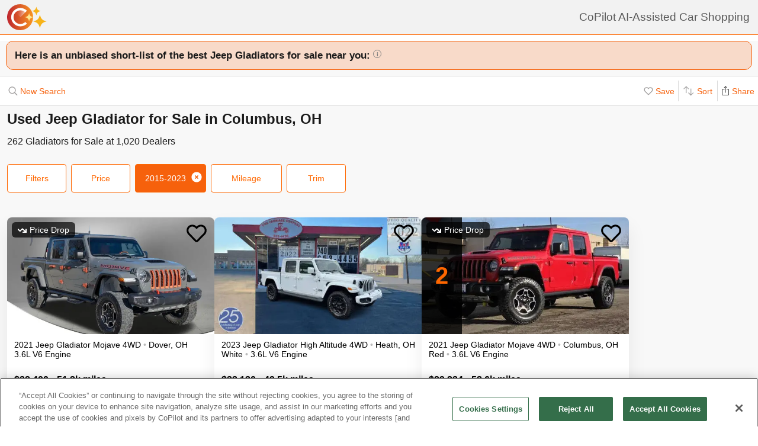

--- FILE ---
content_type: text/html; charset=UTF-8
request_url: https://www.copilotsearch.com/model-used-jeep-gladiator/
body_size: 66044
content:
<!DOCTYPE html><html lang="en-US"><head><meta charSet="utf-8"/><meta name="viewport" content="width=device-width, initial-scale=1"/><title>Used  Jeep Gladiator for Sale in Columbus, OH | AI-Assisted</title><meta name="description" content="Save up to $2,530 on 264 Gladiators – CoPilot searches every car at every dealer, ranking everything so you never miss out &amp; never overpay"/><meta property="og:image" content="https://images.copilotsearch.com/P-194122492.jpg"/><meta property="og:image:width" content="640"/><meta property="og:image:height" content="480"/><meta property="og:title" content="Used  Jeep Gladiator for Sale in Columbus, OH"/><meta property="og:type" content="website"/><meta property="og:description" content="Save up to $2,530 on 264 Gladiators – CoPilot searches every car at every dealer, ranking everything so you never miss out &amp; never overpay"/><link rel="canonical" href="https://www.copilotsearch.com/model-used-jeep-gladiator/"/><script type="application/ld+json">{"@context":"https://schema.org","@type":"WebPage","name":"Used  Jeep Gladiator for Sale in Columbus, OH","description":"Save up to $2,530 on 264 Gladiators – CoPilot searches every car at every dealer, ranking everything so you never miss out & never overpay","dateModified":"2026-01-20T10:10:35.044Z"}</script><link rel="preload" fetchpriority="high" as="image" href="https://images.copilotsearch.com/P-194122492.jpg" type="image/jpg"/><link rel="preload" fetchpriority="high" as="image" href="https://images.copilotsearch.com/P-136293423.jpg" type="image/jpg"/><meta name="next-head-count" content="14"/><link rel="icon" type="image/png" href="/img/favicon/favicon-32x32.png"/><script>
(function(w,d,s,l,i){w[l]=w[l]||[];w[l].push({'gtm.start':
new Date().getTime(),event:'gtm.js'});var f=d.getElementsByTagName(s)[0],
j=d.createElement(s),dl=l!='dataLayer'?'&l='+l:'';j.async=true;j.src=
'https://www.googletagmanager.com/gtm.js?id='+i+dl;f.parentNode.insertBefore(j,f);
})(window,document,'script','dataLayer','GTM-PT827X7');
</script><script id="google-dataLayer-setup" defer="" strategy="afterInteractive">
window.dataLayer=window.dataLayer||[]; 
window.analytics={track:function(event,traits={}){dataLayer.push({event,...traits});}}
analytics.track('consent',{'wait_for_update':500});
</script><script src="https://cdn.cookielaw.org/consent/fab30c01-ec1a-4a28-8456-cb5debd05e7b/otSDKStub.js" type="text/javascript" charSet="UTF-8" data-domain-script="fab30c01-ec1a-4a28-8456-cb5debd05e7b" defer=""></script><script type="text/javascript">function OptanonWrapper() { }</script><noscript data-n-css=""></noscript><script defer="" nomodule="" src="https://www.copilotsearch.com/_batch8-assets/_next/static/chunks/polyfills-c67a75d1b6f99dc8.js"></script><script src="https://www.copilotsearch.com/_batch8-assets/_next/static/chunks/webpack-19c98ffc641f1b7d.js" defer=""></script><script src="https://www.copilotsearch.com/_batch8-assets/_next/static/chunks/framework-2c79e2a64abdb08b.js" defer=""></script><script src="https://www.copilotsearch.com/_batch8-assets/_next/static/chunks/main-1fa3b1fc0e31675d.js" defer=""></script><script src="https://www.copilotsearch.com/_batch8-assets/_next/static/chunks/pages/_app-78d9489fa22e941b.js" defer=""></script><script src="https://www.copilotsearch.com/_batch8-assets/_next/static/chunks/618-71a8a9dd0c645f62.js" defer=""></script><script src="https://www.copilotsearch.com/_batch8-assets/_next/static/chunks/945-cbdfccf2082dd35a.js" defer=""></script><script src="https://www.copilotsearch.com/_batch8-assets/_next/static/chunks/487-f2983c995093f0a6.js" defer=""></script><script src="https://www.copilotsearch.com/_batch8-assets/_next/static/chunks/938-10a357a82a8f4355.js" defer=""></script><script src="https://www.copilotsearch.com/_batch8-assets/_next/static/chunks/333-8091554af14e23aa.js" defer=""></script><script src="https://www.copilotsearch.com/_batch8-assets/_next/static/chunks/699-d34684ab79fd252d.js" defer=""></script><script src="https://www.copilotsearch.com/_batch8-assets/_next/static/chunks/144-da1bbe3f245810b3.js" defer=""></script><script src="https://www.copilotsearch.com/_batch8-assets/_next/static/chunks/pages/%5B...srp%5D-02cf4ed0c81a5580.js" defer=""></script><script src="https://www.copilotsearch.com/_batch8-assets/_next/static/static_build/_buildManifest.js" defer=""></script><script src="https://www.copilotsearch.com/_batch8-assets/_next/static/static_build/_ssgManifest.js" defer=""></script><style data-styled="" data-styled-version="5.3.6">.iOBofc{display:-webkit-box;display:-webkit-flex;display:-ms-flexbox;display:flex;}/*!sc*/
.iOBofc *+*:before{content:'›';display:inline-block;margin:0 8px;font-size:18px;}/*!sc*/
.iOBofc a:last-child,.iOBofc span:last-child{font-weight:600;}/*!sc*/
data-styled.g17[id="sc-b1183de7-0"]{content:"iOBofc,"}/*!sc*/
.fnrlIr{font-size:14px;color:rgba(26,26,26,0.65);display:-webkit-box;display:-webkit-flex;display:-ms-flexbox;display:flex;-webkit-align-items:center;-webkit-box-align:center;-ms-flex-align:center;align-items:center;-webkit-text-decoration:none;text-decoration:none;}/*!sc*/
@media (min-width:768px){.fnrlIr{font-size:18px;}}/*!sc*/
data-styled.g18[id="sc-b1183de7-1"]{content:"fnrlIr,"}/*!sc*/
.kQlHov{position:relative;box-sizing:border-box;display:inline-block;vertical-align:top;width:100%;font-weight:600;height:48px;cursor:pointer;border-radius:8px;-webkit-transition:opacity 0.1s,-webkit-transform ease-in 0.1s;-webkit-transition:opacity 0.1s,transform ease-in 0.1s;transition:opacity 0.1s,transform ease-in 0.1s;-webkit-user-select:none;-moz-user-select:none;-ms-user-select:none;user-select:none;}/*!sc*/
.kQlHov.secondary{background:white;border:1px solid #FF6700;}/*!sc*/
.kQlHov.secondary > div > div{color:#FF6700;}/*!sc*/
.kQlHov.primary{background:#FF6700;border:1px solid #FF6700;}/*!sc*/
.kQlHov.primary > div > div{color:white;}/*!sc*/
.kQlHov.mobile-filter{display:inline-block;font-size:14px;font-weight:400;width:initial;height:initial;padding:8px 16px;text-align:center;color:#595959;-webkit-text-decoration:none;text-decoration:none;background:white;border-radius:4px;border:1px solid #DBDBDB;margin-right:8px;cursor:pointer;}/*!sc*/
.kQlHov.mobile-filter.orange{border:1px solid #FF6700;color:#FF6700;}/*!sc*/
.kQlHov[disabled]{cursor:default;opacity:0.25;}/*!sc*/
data-styled.g20[id="sc-adc553bf-0"]{content:"kQlHov,"}/*!sc*/
.fRajLf{display:table;width:100%;height:100%;}/*!sc*/
data-styled.g21[id="sc-adc553bf-1"]{content:"fRajLf,"}/*!sc*/
.eGRukq{display:table-cell;width:100%;height:100%;text-align:center;vertical-align:middle;}/*!sc*/
data-styled.g22[id="sc-adc553bf-2"]{content:"eGRukq,"}/*!sc*/
.eBamFo{position:absolute;width:324px;left:calc(50% - (324px / 2));top:42px;padding:24px 21px;background:white;z-index:2;border-radius:8px 8px 8px 0;box-shadow:0 0 0 9999px rgba(0,0,0,0.5);}/*!sc*/
.eBamFo h2{font-size:20px;}/*!sc*/
.eBamFo p{font-size:16px;line-height:22px;color:#333333;margin:12px 0;}/*!sc*/
data-styled.g34[id="sc-42e2693-0"]{content:"eBamFo,"}/*!sc*/
.bpgwLx{margin:12px;border:1px solid #E5E5E5;border-top:none;border-radius:0 0 8px 8px;position:relative;height:235px;}/*!sc*/
data-styled.g37[id="sc-16ca639d-0"]{content:"bpgwLx,"}/*!sc*/
.bcgnOY{text-align:center;padding:14px 0;background:#19AF2D;border-radius:8px 8px 0 0;font-weight:600;font-size:18px;color:white;}/*!sc*/
data-styled.g38[id="sc-16ca639d-1"]{content:"bcgnOY,"}/*!sc*/
.MVLek{padding:0;text-align:left;display:-webkit-box;display:-webkit-flex;display:-ms-flexbox;display:flex;-webkit-align-items:center;-webkit-box-align:center;-ms-flex-align:center;align-items:center;}/*!sc*/
data-styled.g39[id="sc-16ca639d-2"]{content:"MVLek,"}/*!sc*/
.kkdhGj{margin:12px 0 12px 16px;padding:0 8px 0 0;border-right:1px solid #ffffff73;font-size:28px;}/*!sc*/
data-styled.g40[id="sc-16ca639d-3"]{content:"kkdhGj,"}/*!sc*/
.bytzjr{margin:0 10px;font-size:16px;}/*!sc*/
data-styled.g41[id="sc-16ca639d-4"]{content:"bytzjr,"}/*!sc*/
.iuWOPz{font-size:18px;font-weight:400;padding:12px 0 0 12px;}/*!sc*/
data-styled.g42[id="sc-16ca639d-5"]{content:"iuWOPz,"}/*!sc*/
.gTgGtz{padding-bottom:10px;}/*!sc*/
data-styled.g43[id="sc-16ca639d-6"]{content:"gTgGtz,"}/*!sc*/
.OWxmn{width:100%;height:100%;object-fit:cover;object-position:center;}/*!sc*/
data-styled.g44[id="sc-c9c476ab-0"]{content:"OWxmn,"}/*!sc*/
.hkiDJY{display:-webkit-inline-box;display:-webkit-inline-flex;display:-ms-inline-flexbox;display:inline-flex;-webkit-box-pack:center;-webkit-justify-content:center;-ms-flex-pack:center;justify-content:center;-webkit-align-items:center;-webkit-box-align:center;-ms-flex-align:center;align-items:center;width:24px;height:24px;border-radius:24px;box-sizing:border-box;border:1px solid black;}/*!sc*/
data-styled.g45[id="sc-bdb9b215-0"]{content:"hkiDJY,"}/*!sc*/
.hndJZg{cursor:pointer;color:#FF6700;display:block;}/*!sc*/
.caCIgN{cursor:pointer;color:#595959;display:block;}/*!sc*/
data-styled.g46[id="sc-6318c6a6-0"]{content:"hndJZg,caCIgN,"}/*!sc*/
.jBsWgC{font-size:14px;list-style-type:none;padding:12px 8px 16px 12px;}/*!sc*/
data-styled.g47[id="sc-99030f28-0"]{content:"jBsWgC,"}/*!sc*/
.jLLjL{display:-webkit-box;display:-webkit-flex;display:-ms-flexbox;display:flex;}/*!sc*/
.sc-99030f28-1 + .sc-99030f28-1{margin-top:8px;}/*!sc*/
data-styled.g48[id="sc-99030f28-1"]{content:"jLLjL,"}/*!sc*/
.coNCTB .react-loading-skeleton{width:24px;height:24px;}/*!sc*/
data-styled.g49[id="sc-99030f28-2"]{content:"coNCTB,"}/*!sc*/
.icNeCo{width:100%;padding:4px 0 0 12px;white-space:nowrap;text-overflow:ellipsis;overflow-x:hidden;}/*!sc*/
.icNeCo .react-loading-skeleton{width:50%;}/*!sc*/
data-styled.g50[id="sc-99030f28-3"]{content:"icNeCo,"}/*!sc*/
.dDNzSW{border:none;border-top:1px solid rgba(229,229,229,1);margin:0 12px;}/*!sc*/
data-styled.g52[id="sc-99030f28-5"]{content:"dDNzSW,"}/*!sc*/
.felayl{position:relative;height:180px;}/*!sc*/
data-styled.g55[id="sc-99030f28-8"]{content:"felayl,"}/*!sc*/
.BvPwg{position:relative;margin:0 14px 14px 14px;border-radius:12px;border:1px solid #D8D8D8;background:#FFF;box-shadow:0px 4px 27px -1px rgba(0,0,0,0.15);padding:14px;}/*!sc*/
.BvPwg .vehicle-analysis-list{padding:0;}/*!sc*/
.BvPwg .insights-container{height:150px;}/*!sc*/
.BvPwg h5{font-weight:normal;font-size:16px;margin:16px 0 12px 0;}/*!sc*/
.BvPwg hr{display:none;}/*!sc*/
.BvPwg .reasons-summary{border-top:1px solid #E5E5E5;border-bottom:1px solid #E5E5E5;font-size:12px;position:initial;padding:4px 0;}/*!sc*/
.BvPwg .reasons-summary svg{position:relative;top:-3px;}/*!sc*/
@media (min-width:501px){.BvPwg .reasons-summary{font-weight:bold;padding:8px 0;font-size:14px;}}/*!sc*/
data-styled.g57[id="sc-b8ef067a-0"]{content:"BvPwg,"}/*!sc*/
.kKddWY{position:relative;background:rgba(246,97,12,0.20);padding:14px;font-size:18px;font-weight:bold;margin:-14px -14px 0 -14px;border-radius:12px 12px 0 0;}/*!sc*/
.kKddWY svg{position:absolute;top:4px;right:-17px;height:40px;}/*!sc*/
data-styled.g58[id="sc-b8ef067a-1"]{content:"kKddWY,"}/*!sc*/
.juUXvN{display:-webkit-box;display:-webkit-flex;display:-ms-flexbox;display:flex;-webkit-flex-wrap:wrap;-ms-flex-wrap:wrap;flex-wrap:wrap;width:100%;}/*!sc*/
data-styled.g60[id="sc-b8ef067a-3"]{content:"juUXvN,"}/*!sc*/
.dyfgIv{width:50%;}/*!sc*/
@media (max-width:500px){.dyfgIv{width:100%;}}/*!sc*/
data-styled.g61[id="sc-b8ef067a-4"]{content:"dyfgIv,"}/*!sc*/
.ehVrdm{padding-left:0;}/*!sc*/
data-styled.g62[id="sc-b8ef067a-5"]{content:"ehVrdm,"}/*!sc*/
.kaFWRC{position:relative;width:100%;padding-bottom:56.25%;}/*!sc*/
data-styled.g63[id="sc-b8ef067a-6"]{content:"kaFWRC,"}/*!sc*/
.jFbaJL{position:absolute;width:100%;height:100%;border-radius:8px;border-bottom-right-radius:0;border-bottom-left-radius:0;}/*!sc*/
.jFbaJL .react-loading-skeleton{height:100%;}/*!sc*/
data-styled.g64[id="sc-b8ef067a-7"]{content:"jFbaJL,"}/*!sc*/
.cOugUl{position:absolute;top:8px;left:8px;background:rgba(0,0,0,0.7);color:white;border-radius:6px;padding:5px 10px;font-size:14px;}/*!sc*/
data-styled.g66[id="sc-b8ef067a-9"]{content:"cOugUl,"}/*!sc*/
.BMWsC{margin:10px 0px 10px 0px;}/*!sc*/
@media (min-width:501px){.BMWsC{margin:20px 0 0 14px;}}/*!sc*/
data-styled.g67[id="sc-b8ef067a-10"]{content:"BMWsC,"}/*!sc*/
.kJJYTH{font-size:14px;line-height:1.8em;min-height:calc(1 * 1.15em);max-height:calc(4 * 1.15em);overflow-y:hidden;}/*!sc*/
@media (min-width:501px){.kJJYTH{font-size:24px;line-height:1em;}}/*!sc*/
data-styled.g68[id="sc-b8ef067a-11"]{content:"kJJYTH,"}/*!sc*/
.fZZj{font-size:14px;line-height:1.8em;font-weight:600;}/*!sc*/
.fZZj .react-loading-skeleton{height:calc(1.15 * 16px);}/*!sc*/
@media (min-width:501px){.fZZj{font-size:20px;}}/*!sc*/
data-styled.g69[id="sc-b8ef067a-12"]{content:"fZZj,"}/*!sc*/
.byaRSe{color:rgba(26,26,26,0.3);}/*!sc*/
data-styled.g74[id="sc-b8ef067a-17"]{content:"byaRSe,"}/*!sc*/
.khTOsM{position:absolute;right:14px;bottom:14px;}/*!sc*/
data-styled.g77[id="sc-b8ef067a-20"]{content:"khTOsM,"}/*!sc*/
.byJKQo{margin-bottom:20px;font-size:14px;}/*!sc*/
.byJKQo h2{margin-bottom:8px;}/*!sc*/
.byJKQo .statblock-seemoreline{position:relative;margin-bottom:14px;}/*!sc*/
.byJKQo .statblock-seemoreline .sc-b8ef067a-20{bottom:0px;right:0;background:white;padding-left:4px;}/*!sc*/
data-styled.g80[id="sc-b8ef067a-23"]{content:"byJKQo,"}/*!sc*/
.iKPGJ{cursor:pointer;-webkit-text-decoration:underline;text-decoration:underline;color:#FF6700;}/*!sc*/
data-styled.g83[id="sc-b8ef067a-26"]{content:"iKPGJ,"}/*!sc*/
.bFVJeU{padding:14px 2px;}/*!sc*/
data-styled.g84[id="sc-b8ef067a-27"]{content:"bFVJeU,"}/*!sc*/
@media (min-width:501px){.fXPQKJ{display:none;}}/*!sc*/
data-styled.g85[id="sc-b8ef067a-28"]{content:"fXPQKJ,"}/*!sc*/
@media (max-width:500px){.dwvREL{display:none;}}/*!sc*/
data-styled.g86[id="sc-b8ef067a-29"]{content:"dwvREL,"}/*!sc*/
.dZRbbH{width:calc(100% - 40px);height:calc(100% - 40px);border-radius:16px;position:fixed;max-height:100vh;overflow-y:scroll;overflow-x:hidden;top:20px;left:20px;color:#1a1a1a;background:#F5F5F5;padding:0;}/*!sc*/
@media (min-width:700px){.dZRbbH{max-width:700px;left:calc(50% - (700px / 2));}}/*!sc*/
.dZRbbH{margin:0;}/*!sc*/
.dZRbbH > h2{padding:6px 14px;display:-webkit-box;display:-webkit-flex;display:-ms-flexbox;display:flex;-webkit-box-pack:justify;-webkit-justify-content:space-between;-ms-flex-pack:justify;justify-content:space-between;}/*!sc*/
.dZRbbH .primary{font-weight:normal;font-size:14px;width:84px;height:28px;}/*!sc*/
.dZRbbH .primary svg{position:relative;top:2px;}/*!sc*/
data-styled.g87[id="sc-b187d37b-0"]{content:"dZRbbH,"}/*!sc*/
.hDYhBc{display:-webkit-inline-box;display:-webkit-inline-flex;display:-ms-inline-flexbox;display:inline-flex;width:100%;height:44px;}/*!sc*/
@media (min-width:768px){.hDYhBc{width:350px;}}/*!sc*/
data-styled.g88[id="sc-4c857de-0"]{content:"hDYhBc,"}/*!sc*/
.dWKINc{cursor:pointer;min-width:36px;height:44px;background-color:#fff;border:0.5px solid rgba(0,0,0,0.14);margin-left:-1px;display:-webkit-box;display:-webkit-flex;display:-ms-flexbox;display:flex;-webkit-box-pack:center;-webkit-justify-content:center;-ms-flex-pack:center;justify-content:center;-webkit-align-items:center;-webkit-box-align:center;-ms-flex-align:center;align-items:center;font-size:16px;-webkit-text-decoration:none;text-decoration:none;color:#333333;background-color:#BBBBBB cursor:default;pointer-events:none;}/*!sc*/
.dWKINc.left{border-radius:6px 0 0 6px;}/*!sc*/
.dWKINc.right{border-radius:0 6px 6px 0;}/*!sc*/
.eaewt{cursor:pointer;min-width:36px;height:44px;background-color:#fff;border:0.5px solid rgba(0,0,0,0.14);margin-left:-1px;display:-webkit-box;display:-webkit-flex;display:-ms-flexbox;display:flex;-webkit-box-pack:center;-webkit-justify-content:center;-ms-flex-pack:center;justify-content:center;-webkit-align-items:center;-webkit-box-align:center;-ms-flex-align:center;align-items:center;font-size:16px;-webkit-text-decoration:none;text-decoration:none;color:#333333;}/*!sc*/
.eaewt.left{border-radius:6px 0 0 6px;}/*!sc*/
.eaewt.right{border-radius:0 6px 6px 0;}/*!sc*/
data-styled.g89[id="sc-4c857de-1"]{content:"dWKINc,eaewt,"}/*!sc*/
.ghLRmz{width:100%;text-align:center;line-height:44px;height:44px;background-color:#fff;border-top:0.5px solid rgba(0,0,0,0.14);border-bottom:0.5px solid rgba(0,0,0,0.14);}/*!sc*/
data-styled.g90[id="sc-4c857de-2"]{content:"ghLRmz,"}/*!sc*/
.dcLnYz{fill:#BBBBBB;-webkit-transform:rotate(180deg);-ms-transform:rotate(180deg);transform:rotate(180deg);}/*!sc*/
.eNqHOk{fill:#FF6700;}/*!sc*/
data-styled.g91[id="sc-4c857de-3"]{content:"dcLnYz,eNqHOk,"}/*!sc*/
.bSMWCu{display:block;-webkit-text-decoration:none;text-decoration:none;color:#000;border-radius:8px;overflow:hidden;background:white;box-shadow:0px 16px 32px rgba(0,0,0,0.07);cursor:pointer;}/*!sc*/
@media (min-width:768px){.bSMWCu{width:350px;}}/*!sc*/
data-styled.g103[id="sc-6cf5939d-0"]{content:"bSMWCu,"}/*!sc*/
.eCFUWe{padding-left:0;}/*!sc*/
data-styled.g104[id="sc-6cf5939d-1"]{content:"eCFUWe,"}/*!sc*/
.kPoPPG{position:relative;width:100%;padding-bottom:56.25%;}/*!sc*/
data-styled.g105[id="sc-6cf5939d-2"]{content:"kPoPPG,"}/*!sc*/
.jBvfyT{position:absolute;width:100%;height:100%;border-radius:8px;border-bottom-right-radius:0;border-bottom-left-radius:0;}/*!sc*/
.jBvfyT .react-loading-skeleton{height:100%;}/*!sc*/
data-styled.g106[id="sc-6cf5939d-3"]{content:"jBvfyT,"}/*!sc*/
.hQiDZh{width:68px;height:100%;position:absolute;top:0;left:0;background:rgba(0,0,0,0.8);font-size:40px;font-weight:700;color:#FF6700;text-align:center;display:-webkit-box;display:-webkit-flex;display:-ms-flexbox;display:flex;-webkit-box-pack:center;-webkit-justify-content:center;-ms-flex-pack:center;justify-content:center;-webkit-align-items:center;-webkit-box-align:center;-ms-flex-align:center;align-items:center;}/*!sc*/
data-styled.g107[id="sc-6cf5939d-4"]{content:"hQiDZh,"}/*!sc*/
.iHGFqN{position:absolute;top:8px;left:8px;background:rgba(0,0,0,0.7);color:white;border-radius:6px;padding:5px 10px;font-size:14px;}/*!sc*/
data-styled.g108[id="sc-6cf5939d-5"]{content:"iHGFqN,"}/*!sc*/
.gQdKiM{margin:10px 8px 10px 12px;}/*!sc*/
data-styled.g109[id="sc-6cf5939d-6"]{content:"gQdKiM,"}/*!sc*/
.ioOzgX{font-size:14px;margin-bottom:10px;line-height:1.15em;min-height:3.45em;max-height:3.45em;overflow-y:hidden;}/*!sc*/
data-styled.g110[id="sc-6cf5939d-7"]{content:"ioOzgX,"}/*!sc*/
.gedvvG{position:relative;font-size:16px;font-weight:600;}/*!sc*/
.gedvvG .react-loading-skeleton{height:calc(1.15 * 16px);}/*!sc*/
data-styled.g111[id="sc-6cf5939d-8"]{content:"gedvvG,"}/*!sc*/
.iwWPJm{color:rgba(26,26,26,0.3);}/*!sc*/
data-styled.g116[id="sc-6cf5939d-13"]{content:"iwWPJm,"}/*!sc*/
.gUhJON{margin:0 12px 12px 12px;}/*!sc*/
.gUhJON .react-loading-skeleton{height:46px;border-radius:8px;}/*!sc*/
data-styled.g118[id="sc-6cf5939d-15"]{content:"gUhJON,"}/*!sc*/
.mVXTq{display:inline-block;font-size:24px;-webkit-letter-spacing:-2px;-moz-letter-spacing:-2px;-ms-letter-spacing:-2px;letter-spacing:-2px;position:absolute;right:10px;top:-8px;padding:4px 10px 0px 10px;cursor:pointer;}/*!sc*/
data-styled.g122[id="sc-6cf5939d-19"]{content:"mVXTq,"}/*!sc*/
.bzLKNc{position:absolute;top:12px;right:12px;width:36px;height:36px;}/*!sc*/
.bzLKNc > svg{width:100%;height:100%;}/*!sc*/
data-styled.g123[id="sc-6cf5939d-20"]{content:"bzLKNc,"}/*!sc*/
.eqfSnv{gap:12px;padding:12px;margin-bottom:16px;background:#F8F8F8;display:-webkit-box;display:-webkit-flex;display:-ms-flexbox;display:flex;-webkit-flex-wrap:wrap;-ms-flex-wrap:wrap;flex-wrap:wrap;-webkit-align-items:flex-start;-webkit-box-align:flex-start;-ms-flex-align:flex-start;align-items:flex-start;-webkit-flex-direction:row;-ms-flex-direction:row;flex-direction:row;max-width:1460px;}/*!sc*/
.eqfSnv .banner-slot{display:none;}/*!sc*/
@media (max-width:767px){.eqfSnv{width:100%;}.eqfSnv > *{width:100%;}.eqfSnv .banner-slot-2,.eqfSnv .banner-slot-6,.eqfSnv .banner-slot-10,.eqfSnv .banner-slot-14{display:block;}}/*!sc*/
@media (min-width:768px) and (max-width:1097px){.eqfSnv{width:736px;}.eqfSnv .banner-slot-2,.eqfSnv .banner-slot-4,.eqfSnv .banner-slot-8,.eqfSnv .banner-slot-12{display:block;}}/*!sc*/
@media (min-width:1098px) and (max-width:1779px){.eqfSnv{width:1098px;}.eqfSnv .banner-slot-3,.eqfSnv .banner-slot-6,.eqfSnv .banner-slot-12,.eqfSnv .banner-slot-15{display:block;}}/*!sc*/
@media (min-width:1780px){.eqfSnv{width:1460px;}.eqfSnv .banner-slot-4,.eqfSnv .banner-slot-8,.eqfSnv .banner-slot-12,.eqfSnv .banner-slot-16{display:block;}}/*!sc*/
data-styled.g129[id="sc-334a5ad7-0"]{content:"eqfSnv,"}/*!sc*/
.hJnGCt{position:absolute;top:0;left:0;width:100%;height:100%;}/*!sc*/
data-styled.g131[id="sc-334a5ad7-2"]{content:"hJnGCt,"}/*!sc*/
.lqLwK{overflow-y:initial;}/*!sc*/
data-styled.g136[id="sc-59502040-1"]{content:"lqLwK,"}/*!sc*/
.bjHKbU{overflow-x:initial;}/*!sc*/
@media (min-width:768px){.bjHKbU{max-width:100%;overflow-x:scroll;}}/*!sc*/
data-styled.g137[id="sc-59502040-2"]{content:"bjHKbU,"}/*!sc*/
.llPEof{position:absolute;right:10px;top:10px;}/*!sc*/
data-styled.g138[id="sc-59502040-3"]{content:"llPEof,"}/*!sc*/
.eSomXa{padding:8px;}/*!sc*/
.eSomXa span{display:block;font-size:18px;color:#1A1A1A;width:100%;padding:none;position:relative;padding:13px 16px 13px 0px;cursor:pointer;}/*!sc*/
.eSomXa span:not(:last-child){border-bottom:1px solid #e0e0e0;}/*!sc*/
.eSomXa span + span{border-top:1px solid #e0e0e0;}/*!sc*/
.eSomXa .disabled{opacity:0.25;cursor:default;}/*!sc*/
data-styled.g139[id="sc-59502040-4"]{content:"eSomXa,"}/*!sc*/
.kCzaPA{color:#0a0a0a;font-size:15px;}/*!sc*/
.kCzaPA h1,.kCzaPA h2,.kCzaPA h3,.kCzaPA h4,.kCzaPA h5,.kCzaPA h6{margin:1em 0 .5em 0;}/*!sc*/
.kCzaPA p{margin:0;margin-block-end:0.5em;}/*!sc*/
.kCzaPA h1{font-size:1.55em;}/*!sc*/
.kCzaPA h2{font-size:1.4em;}/*!sc*/
.kCzaPA a,.kCzaPA a:hover,.kCzaPA a:visited{-webkit-text-decoration:none;text-decoration:none;color:#F6610C;}/*!sc*/
.kCzaPA ul,.kCzaPA ol{margin-top:0.5em;margin-bottom:0.5em;}/*!sc*/
.kCzaPA ul,.kCzaPA ol,.kCzaPA li{margin-left:1em;}/*!sc*/
.kCzaPA ul > li{list-style-type:disc;}/*!sc*/
.kCzaPA ol > li{list-style-type:decimal;}/*!sc*/
data-styled.g140[id="sc-63e29faa-0"]{content:"kCzaPA,"}/*!sc*/
.iHzAvH{padding:10px;}/*!sc*/
data-styled.g141[id="sc-79d5dc7f-0"]{content:"iHzAvH,"}/*!sc*/
.dvTkCr{padding-top:16px;font-weight:bold;}/*!sc*/
@media (min-width:768px){.dvTkCr{display:-webkit-box;display:-webkit-flex;display:-ms-flexbox;display:flex;-webkit-flex-direction:row;-ms-flex-direction:row;flex-direction:row;-webkit-align-items:center;-webkit-box-align:center;-ms-flex-align:center;align-items:center;-webkit-box-pack:justify;-webkit-justify-content:space-between;-ms-flex-pack:justify;justify-content:space-between;}}/*!sc*/
data-styled.g142[id="sc-79d5dc7f-1"]{content:"dvTkCr,"}/*!sc*/
.gRkXCG{margin:10px 0px;padding:10px;font-weight:bold;width:-webkit-fit-content;width:-moz-fit-content;width:fit-content;border-radius:4px;box-shadow:1px 1px 5px rgba(0,0,0,0.3);}/*!sc*/
data-styled.g144[id="sc-79d5dc7f-3"]{content:"gRkXCG,"}/*!sc*/
.ieWaCH{height:100%;display:-webkit-box;display:-webkit-flex;display:-ms-flexbox;display:flex;-webkit-flex-direction:column;-ms-flex-direction:column;flex-direction:column;}/*!sc*/
data-styled.g169[id="sc-684541aa-0"]{content:"ieWaCH,"}/*!sc*/
.biAXLa{font-size:16px;display:inline-block;margin-right:24px;}/*!sc*/
.biAXLa span{font-size:22px;margin-right:4px;}/*!sc*/
data-styled.g174[id="sc-684541aa-5"]{content:"biAXLa,"}/*!sc*/
.cdlpjE{display:inline-block;vertical-align:middle;}/*!sc*/
data-styled.g175[id="sc-684541aa-6"]{content:"cdlpjE,"}/*!sc*/
.gxkHix{height:100%;}/*!sc*/
data-styled.g177[id="sc-9b489f1a-0"]{content:"gxkHix,"}/*!sc*/
.jZlwJd{height:calc(50% - 20px);position:relative;}/*!sc*/
data-styled.g178[id="sc-9b489f1a-1"]{content:"jZlwJd,"}/*!sc*/
.dMsdiA{display:-webkit-box;display:-webkit-flex;display:-ms-flexbox;display:flex;-webkit-flex-direction:row;-ms-flex-direction:row;flex-direction:row;-webkit-align-items:center;-webkit-box-align:center;-ms-flex-align:center;align-items:center;}/*!sc*/
data-styled.g182[id="sc-9b489f1a-5"]{content:"dMsdiA,"}/*!sc*/
.hgaFOj{display:-webkit-box;display:-webkit-flex;display:-ms-flexbox;display:flex;-webkit-flex-direction:row;-ms-flex-direction:row;flex-direction:row;}/*!sc*/
data-styled.g183[id="sc-9b489f1a-6"]{content:"hgaFOj,"}/*!sc*/
.hZybgT{display:-webkit-box;display:-webkit-flex;display:-ms-flexbox;display:flex;-webkit-flex-direction:column;-ms-flex-direction:column;flex-direction:column;margin:0 20px 0 0;font-weight:bold;font-size:18px;}/*!sc*/
.hZybgT span{margin-top:5px;font-size:14px;font-weight:300;}/*!sc*/
data-styled.g184[id="sc-9b489f1a-7"]{content:"hZybgT,"}/*!sc*/
.cjGPqb{height:100%;}/*!sc*/
data-styled.g187[id="sc-880ef418-0"]{content:"cjGPqb,"}/*!sc*/
.kXTMGe{width:calc(100% - 20px);}/*!sc*/
data-styled.g188[id="sc-880ef418-1"]{content:"kXTMGe,"}/*!sc*/
.GSgSV{height:100%;width:100%;display:-webkit-box;display:-webkit-flex;display:-ms-flexbox;display:flex;-webkit-align-items:center;-webkit-box-align:center;-ms-flex-align:center;align-items:center;position:relative;}/*!sc*/
data-styled.g191[id="sc-880ef418-4"]{content:"GSgSV,"}/*!sc*/
.dJrjVC{padding-left:10px;width:-webkit-fit-content;width:-moz-fit-content;width:fit-content;-webkit-transform:scale(0.75);-ms-transform:scale(0.75);transform:scale(0.75);}/*!sc*/
data-styled.g192[id="sc-880ef418-5"]{content:"dJrjVC,"}/*!sc*/
.coA-dZU{background-image:url('/svg/img/logos/nhtsa.jpeg');background-size:cover;background-position:center;background-repeat:no-repeat;height:50px;width:50px;}/*!sc*/
data-styled.g193[id="sc-880ef418-6"]{content:"coA-dZU,"}/*!sc*/
.czzhWb span{margin-right:3px;}/*!sc*/
data-styled.g196[id="sc-880ef418-9"]{content:"czzhWb,"}/*!sc*/
.iQScxQ{display:-webkit-box;display:-webkit-flex;display:-ms-flexbox;display:flex;-webkit-flex-direction:column;-ms-flex-direction:column;flex-direction:column;border-radius:4px;margin:10px;border-radius:10px;box-shadow:1px 1px 10px rgba(0,0,0,0.2);overflow:hidden;}/*!sc*/
data-styled.g243[id="sc-d0116b99-0"]{content:"iQScxQ,"}/*!sc*/
.hTLuxQ{display:-webkit-box;display:-webkit-flex;display:-ms-flexbox;display:flex;-webkit-box-pack:justify;-webkit-justify-content:space-between;-ms-flex-pack:justify;justify-content:space-between;padding:10px;border-top:1px solid #ddd;}/*!sc*/
data-styled.g246[id="sc-d0116b99-3"]{content:"hTLuxQ,"}/*!sc*/
.jziPSw{-webkit-flex:1;-ms-flex:1;flex:1;font-size:16px;}/*!sc*/
data-styled.g247[id="sc-d0116b99-4"]{content:"jziPSw,"}/*!sc*/
.hNYYlt{background:#f5f5f5;max-width:1200px;margin:0 auto;}/*!sc*/
data-styled.g248[id="sc-b6f3d96c-0"]{content:"hNYYlt,"}/*!sc*/
.hKWjCh{border-radius:12px;border:1px solid #F6610C;background:rgba(246,97,12,0.20);padding:14px 6px 14px 14px;font-size:17px;color:#1a1a1a;margin-bottom:12px;font-weight:bold;margin:10px 0;}/*!sc*/
data-styled.g250[id="sc-6e6e0923-0"]{content:"hKWjCh,"}/*!sc*/
*{box-sizing:border-box;}/*!sc*/
html{line-height:1.15;-webkit-text-size-adjust:100%;font-family:Helvetica,Arial,sans-serif;font-size:14px;}/*!sc*/
body{margin:0;}/*!sc*/
div#__next{position:relative;}/*!sc*/
main{display:block;}/*!sc*/
h1{font-size:2em;}/*!sc*/
h1,h2,h3{font-weight:600;}/*!sc*/
h1,h2,h3,h4,h5,h6,p,ul,ol{margin:0;padding:0;}/*!sc*/
ul,ol{list-style-type:none;}/*!sc*/
hr{height:0;overflow:visible;}/*!sc*/
pre{font-family:monospace,monospace;font-size:1em;}/*!sc*/
a{background-color:transparent;}/*!sc*/
abbr[title]{border-bottom:none;-webkit-text-decoration:underline;text-decoration:underline;-webkit-text-decoration:underline dotted;text-decoration:underline dotted;}/*!sc*/
b,strong{font-weight:bolder;}/*!sc*/
code,kbd,samp{font-family:monospace,monospace;font-size:1em;}/*!sc*/
small{font-size:80%;}/*!sc*/
sub,sup{font-size:75%;line-height:0;position:relative;vertical-align:baseline;}/*!sc*/
sub{bottom:-0.25em;}/*!sc*/
sup{top:-0.5em;}/*!sc*/
img{border-style:none;}/*!sc*/
button,input,optgroup,select,textarea{font-family:inherit;font-size:100%;line-height:1.15;margin:0;}/*!sc*/
button,input{overflow:visible;}/*!sc*/
button,select{text-transform:none;}/*!sc*/
button,[type="button"],[type="reset"],[type="submit"]{-webkit-appearance:button;}/*!sc*/
button::-moz-focus-inner,[type="button"]::-moz-focus-inner,[type="reset"]::-moz-focus-inner,[type="submit"]::-moz-focus-inner{border-style:none;padding:0;}/*!sc*/
button:-moz-focusring,[type="button"]:-moz-focusring,[type="reset"]:-moz-focusring,[type="submit"]:-moz-focusring{outline:1px dotted ButtonText;}/*!sc*/
table{width:100%;}/*!sc*/
fieldset{padding:0.35em 0.75em 0.625em;}/*!sc*/
legend{box-sizing:border-box;color:inherit;display:table;max-width:100%;padding:0;white-space:normal;}/*!sc*/
progress{vertical-align:baseline;}/*!sc*/
textarea{overflow:auto;}/*!sc*/
[type="checkbox"],[type="radio"]{box-sizing:border-box;padding:0;}/*!sc*/
[type="number"]::-webkit-inner-spin-button,[type="number"]::-webkit-outer-spin-button{height:auto;}/*!sc*/
[type="search"]{-webkit-appearance:textfield;outline-offset:-2px;}/*!sc*/
[type="search"]::-webkit-search-decoration{-webkit-appearance:none;}/*!sc*/
::-webkit-file-upload-button{-webkit-appearance:button;font:inherit;}/*!sc*/
details{display:block;}/*!sc*/
summary{display:list-item;}/*!sc*/
template{display:none;}/*!sc*/
[hidden]{display:none;}/*!sc*/
ul,li{list-style:none;padding:0;margin:0;}/*!sc*/
data-styled.g251[id="sc-global-hCKzTe1"]{content:"sc-global-hCKzTe1,"}/*!sc*/
@-webkit-keyframes react-loading-skeleton{100%{-webkit-transform:translateX(100%);-ms-transform:translateX(100%);transform:translateX(100%);}}/*!sc*/
@keyframes react-loading-skeleton{100%{-webkit-transform:translateX(100%);-ms-transform:translateX(100%);transform:translateX(100%);}}/*!sc*/
.react-loading-skeleton{--base-color:#e0e0e0;--highlight-color:#f5f5f5;--animation-duration:1.5s;--animation-direction:normal;--pseudo-element-display:block;background-color:var(--base-color);width:100%;border-radius:0.25rem;display:-webkit-inline-box;display:-webkit-inline-flex;display:-ms-inline-flexbox;display:inline-flex;line-height:1;position:relative;overflow:hidden;z-index:1;}/*!sc*/
.react-loading-skeleton::after{content:' ';display:var(--pseudo-element-display);position:absolute;top:0;left:0;right:0;height:100%;background-repeat:no-repeat;background-image:linear-gradient( 90deg, var(--base-color), var(--highlight-color), var(--base-color) );-webkit-transform:translateX(-100%);-ms-transform:translateX(-100%);transform:translateX(-100%);-webkit-animation-name:react-loading-skeleton;animation-name:react-loading-skeleton;-webkit-animation-direction:var(--animation-direction);animation-direction:var(--animation-direction);-webkit-animation-duration:var(--animation-duration);animation-duration:var(--animation-duration);-webkit-animation-timing-function:ease-in-out;animation-timing-function:ease-in-out;-webkit-animation-iteration-count:infinite;animation-iteration-count:infinite;}/*!sc*/
data-styled.g252[id="sc-global-bsJeBc1"]{content:"sc-global-bsJeBc1,"}/*!sc*/
.jbumYs{padding:7px 0;background-color:#F2F2F2;border-bottom:1px solid #FF6700;position:relative;}/*!sc*/
.jbumYs .share-btn{position:absolute;right:0;bottom:-27px;width:72px;}/*!sc*/
@media (min-width:769px){.jbumYs .share-btn{display:none;}}/*!sc*/
data-styled.g253[id="sc-62e76582-0"]{content:"jbumYs,"}/*!sc*/
.iWRMTb{line-height:44px;text-indent:9999em;text-indent:initial;margin:0;min-width:100px;background:url('/svg/copilot-logo-sparkle.svg') no-repeat 12px;background-size:contain;font-size:19px;font-weight:normal;white-space:nowrap;overflow-x:hidden;padding-left:80px;margin-right:14px;}/*!sc*/
@media (max-width:400px){.iWRMTb{font-size:16px;margin-right:10px;}}/*!sc*/
@media (max-width:350px){.iWRMTb{font-size:14px;}}/*!sc*/
data-styled.g254[id="sc-62e76582-1"]{content:"iWRMTb,"}/*!sc*/
.fLrOCO{text-align:right;-webkit-text-decoration:none;text-decoration:none;color:#595959;}/*!sc*/
data-styled.g257[id="sc-62e76582-4"]{content:"fLrOCO,"}/*!sc*/
.IAHNz{border-top:1px solid #FF6700;background:white;}/*!sc*/
.IAHNz > p{text-align:center;color:#b0b0b0;font-style:italic;padding:12px;}/*!sc*/
data-styled.g260[id="sc-d561b5e7-0"]{content:"IAHNz,"}/*!sc*/
.ffcGyA{background:#F8F8F8;margin:auto;overflow-x:hidden;background-color:#FFFFFF;}/*!sc*/
data-styled.g262[id="sc-2ea0bc1e-0"]{content:"ffcGyA,"}/*!sc*/
.fCWXPj{display:-webkit-box;display:-webkit-flex;display:-ms-flexbox;display:flex;-webkit-box-pack:center;-webkit-justify-content:center;-ms-flex-pack:center;justify-content:center;-webkit-flex-direction:row-reverse;-ms-flex-direction:row-reverse;flex-direction:row-reverse;}/*!sc*/
data-styled.g263[id="sc-dceed3b6-0"]{content:"fCWXPj,"}/*!sc*/
.kZjaBC{padding-bottom:50px;background:#F8F8F8;width:100%;max-width:1460px;display:block;}/*!sc*/
data-styled.g264[id="sc-dceed3b6-1"]{content:"kZjaBC,"}/*!sc*/
.jbVJXa{font-size:20px;padding:14px 0 16px;}/*!sc*/
@media (min-width:768px){.jbVJXa{font-size:24px;}}/*!sc*/
data-styled.g267[id="sc-dceed3b6-4"]{content:"jbVJXa,"}/*!sc*/
.jMHcVA{display:-webkit-box;display:-webkit-flex;display:-ms-flexbox;display:flex;-webkit-box-pack:center;-webkit-justify-content:center;-ms-flex-pack:center;justify-content:center;padding:16px 0px;}/*!sc*/
@media (min-width:768px){.jMHcVA{-webkit-box-pack:end;-webkit-justify-content:flex-end;-ms-flex-pack:end;justify-content:flex-end;-webkit-order:2;-ms-flex-order:2;order:2;padding:16px;}}/*!sc*/
data-styled.g272[id="sc-dceed3b6-9"]{content:"jMHcVA,"}/*!sc*/
.cVsNEP{font-size:16px;padding-bottom:5px;}/*!sc*/
data-styled.g274[id="sc-dceed3b6-11"]{content:"cVsNEP,"}/*!sc*/
.dbagEM{margin:0 12px;color:#1a1a1a;}/*!sc*/
@media(max-width:1439px){.dbagEM{padding-bottom:24px;margin-top:-6px;}}/*!sc*/
@media(max-width:767px){.dbagEM>p{font-size:15px;}}/*!sc*/
data-styled.g275[id="sc-dceed3b6-12"]{content:"dbagEM,"}/*!sc*/
.sJXno{position:absolute;top:0;left:0;width:100%;height:100%;}/*!sc*/
data-styled.g277[id="sc-dceed3b6-14"]{content:"sJXno,"}/*!sc*/
.kqpsYj{display:-webkit-box;display:-webkit-flex;display:-ms-flexbox;display:flex;-webkit-flex-direction:column;-ms-flex-direction:column;flex-direction:column;margin:0 16px 16px;}/*!sc*/
@media (min-width:768px){.kqpsYj{-webkit-flex-direction:row;-ms-flex-direction:row;flex-direction:row;-webkit-box-pack:justify;-webkit-justify-content:space-between;-ms-flex-pack:justify;justify-content:space-between;}}/*!sc*/
data-styled.g278[id="sc-dceed3b6-15"]{content:"kqpsYj,"}/*!sc*/
@media (min-width:768px){.ifyWDT{-webkit-order:1;-ms-flex-order:1;order:1;}}/*!sc*/
data-styled.g279[id="sc-dceed3b6-16"]{content:"ifyWDT,"}/*!sc*/
.eXdAuT{-webkit-box-pack:justify;-webkit-justify-content:space-between;-ms-flex-pack:justify;justify-content:space-between;padding:0 12px;height:48px;display:-webkit-box;display:-webkit-flex;display:-ms-flexbox;display:flex;}/*!sc*/
@media (min-width:1440px){.eXdAuT{-webkit-box-pack:end;-webkit-justify-content:flex-end;-ms-flex-pack:end;justify-content:flex-end;}}/*!sc*/
data-styled.g280[id="sc-dceed3b6-17"]{content:"eXdAuT,"}/*!sc*/
.cCSRcM{display:-webkit-box;display:-webkit-flex;display:-ms-flexbox;display:flex;overflow:auto;}/*!sc*/
.cCSRcM::-webkit-scrollbar{display:none;}/*!sc*/
.cCSRcM .active{background-color:#F6610C;color:#FFFFFF;}/*!sc*/
data-styled.g281[id="sc-dceed3b6-18"]{content:"cCSRcM,"}/*!sc*/
.hdNJnw{display:block;text-align:right;color:#626262;margin:20px 32px;}/*!sc*/
data-styled.g282[id="sc-dceed3b6-19"]{content:"hdNJnw,"}/*!sc*/
.dHEqaj{width:100%;height:50px;-webkit-align-items:center;-webkit-box-align:center;-ms-flex-align:center;align-items:center;-webkit-box-pack:end;-webkit-justify-content:flex-end;-ms-flex-pack:end;justify-content:flex-end;border-bottom:1px solid rgba(0,0,0,0.14);position:relative;display:-webkit-box;display:-webkit-flex;display:-ms-flexbox;display:flex;}/*!sc*/
@media (min-width:1440px){.dHEqaj{display:none;}}/*!sc*/
data-styled.g286[id="sc-dceed3b6-23"]{content:"dHEqaj,"}/*!sc*/
.eDCQpu{height:35px;width:1px;background-color:rgba(0,0,0,0.14);display:-webkit-box;display:-webkit-flex;display:-ms-flexbox;display:flex;}/*!sc*/
@media (min-width:1440px){.eDCQpu{display:none;}}/*!sc*/
data-styled.g287[id="sc-dceed3b6-24"]{content:"eDCQpu,"}/*!sc*/
.gidiYp{display:-webkit-box;display:-webkit-flex;display:-ms-flexbox;display:flex;-webkit-align-items:center;-webkit-box-align:center;-ms-flex-align:center;align-items:center;width:75px;cursor:pointer;-webkit-box-pack:space-evenly;-webkit-justify-content:space-evenly;-ms-flex-pack:space-evenly;justify-content:space-evenly;color:#F6610C;position:relative;padding:0 6px;}/*!sc*/
data-styled.g288[id="sc-dceed3b6-25"]{content:"gidiYp,"}/*!sc*/
.idnHGd{min-height:20px;height:20px;margin-top:10px;-webkit-align-items:center;-webkit-box-align:center;-ms-flex-align:center;align-items:center;display:-webkit-box;display:-webkit-flex;display:-ms-flexbox;display:flex;}/*!sc*/
@media (min-width:1440px){.idnHGd{display:none;}}/*!sc*/
data-styled.g290[id="sc-dceed3b6-27"]{content:"idnHGd,"}/*!sc*/
.hKXxcI{position:relative;-webkit-align-items:center;-webkit-box-align:center;-ms-flex-align:center;align-items:center;display:-webkit-box;display:-webkit-flex;display:-ms-flexbox;display:flex;-webkit-box-pack:center;-webkit-justify-content:center;-ms-flex-pack:center;justify-content:center;min-width:100px;min-height:48px;color:#FF6700;width:-webkit-fit-content;width:-moz-fit-content;width:fit-content;font-size:14px;font-weight:400;height:initial;padding:8px 16px;text-align:center;-webkit-text-decoration:none;text-decoration:none;background:white;border-radius:4px;border:1px solid #FF6700;margin-right:8px;cursor:pointer;}/*!sc*/
.hKXxcI .clear-btn{height:100%;width:25%;border-radius:unset;position:absolute;right:0px;}/*!sc*/
.hKXxbu{position:relative;-webkit-align-items:center;-webkit-box-align:center;-ms-flex-align:center;align-items:center;display:-webkit-box;display:-webkit-flex;display:-ms-flexbox;display:flex;-webkit-box-pack:center;-webkit-justify-content:center;-ms-flex-pack:center;justify-content:center;min-width:120px;min-height:48px;color:#FF6700;width:-webkit-fit-content;width:-moz-fit-content;width:fit-content;font-size:14px;font-weight:400;height:initial;padding:8px 16px;text-align:center;-webkit-text-decoration:none;text-decoration:none;background:white;border-radius:4px;border:1px solid #FF6700;margin-right:8px;cursor:pointer;}/*!sc*/
.hKXxbu .clear-btn{height:100%;width:25%;border-radius:unset;position:absolute;right:0px;}/*!sc*/
data-styled.g292[id="sc-dceed3b6-29"]{content:"hKXxcI,hKXxbu,"}/*!sc*/
.gcQQGW{display:none;}/*!sc*/
@media (min-width:1440px){.gcQQGW{display:block;width:320px;min-width:320px;max-width:320px;}}/*!sc*/
data-styled.g293[id="sc-dceed3b6-30"]{content:"gcQQGW,"}/*!sc*/
.gyPYUp{font-size:16px;-webkit-text-decoration:none;text-decoration:none;}/*!sc*/
data-styled.g298[id="sc-dceed3b6-35"]{content:"gyPYUp,"}/*!sc*/
.cVZHRB{display:-webkit-box;display:-webkit-flex;display:-ms-flexbox;display:flex;-webkit-flex-direction:column;-ms-flex-direction:column;flex-direction:column;padding:24px 24px;-webkit-column-gap:24px;column-gap:24px;row-gap:12px;}/*!sc*/
@media (min-width:768px){.cVZHRB{-webkit-flex-direction:row;-ms-flex-direction:row;flex-direction:row;-webkit-flex-wrap:wrap;-ms-flex-wrap:wrap;flex-wrap:wrap;}.cVZHRB > *{width:200px;}}/*!sc*/
data-styled.g300[id="sc-dceed3b6-37"]{content:"cVZHRB,"}/*!sc*/
.jZHZOk{display:inline-block;vertical-align:top;border:1px solid grey;border-radius:16px;color:grey;font-size:10px;cursor:pointer;line-height:14px;width:14px;height:14px;text-align:center;}/*!sc*/
data-styled.g302[id="sc-dceed3b6-39"]{content:"jZHZOk,"}/*!sc*/
.cOqgzX{background:#F8F8F8;border-bottom:1px solid rgba(0,0,0,0.14);padding:0 10px;}/*!sc*/
data-styled.g303[id="sc-dceed3b6-40"]{content:"cOqgzX,"}/*!sc*/
</style></head><body><div id="__next"><header class="sc-62e76582-0 jbumYs"><a href="/" class="sc-62e76582-4 fLrOCO"><h2 class="sc-62e76582-1 iWRMTb">CoPilot AI-Assisted Car Shopping</h2></a></header><svg style="visibility:hidden;position:absolute;width:0px;height:0px;overflow:hidden"><defs><g id="img-dollar-sign"><path xmlns="http://www.w3.org/2000/svg" fill-rule="evenodd" d="M7.875 6.3V3.5875C8.4 3.7625 8.75 4.2875 8.75 4.8125C8.75 5.3375 9.1 5.6875 9.625 5.6875C10.15 5.6875 10.5 5.3375 10.5 4.8125C10.5 3.2375 9.3625 2.0125 7.875 1.8375V0.875C7.875 0.35 7.525 0 7 0C6.475 0 6.125 0.35 6.125 0.875V1.8375C4.6375 2.0125 3.5 3.2375 3.5 4.8125C3.5 6.65 4.9 7.35 6.125 7.7V10.4125C5.6 10.2375 5.25 9.7125 5.25 9.1875C5.25 8.6625 4.9 8.3125 4.375 8.3125C3.85 8.3125 3.5 8.6625 3.5 9.1875C3.5 10.7625 4.6375 11.9875 6.125 12.1625V13.125C6.125 13.65 6.475 14 7 14C7.525 14 7.875 13.65 7.875 13.125V12.1625C9.3625 11.9875 10.5 10.675 10.5 9.1875C10.5 7.35 9.1 6.65 7.875 6.3ZM5.25 4.91346C5.25 4.20673 5.6 3.70192 6.125 3.5V6.125C5.5125 5.82212 5.25 5.51923 5.25 4.91346ZM8.75 9.08654C8.75 8.48077 8.4875 8.17789 7.875 7.875V10.5C8.4 10.2981 8.75 9.79327 8.75 9.08654Z" clip-rule="evenodd"/></g><g id="img-ribbon"><path xmlns="http://www.w3.org/2000/svg" fill-rule="evenodd" d="M11 11.1973C12.7934 10.1599 14 8.22085 14 6C14 2.68629 11.3137 0 8 0C4.68629 0 2 2.68629 2 6C2 8.22085 3.2066 10.1599 5 11.1973V15.4524C5 15.5605 5.02922 15.6662 5.08397 15.7561C5.23715 16.0077 5.54759 16.0757 5.77735 15.908L8 14.2853L10.2227 15.908C10.3048 15.9679 10.4013 15.9999 10.5 15.9999C10.7761 15.9999 11 15.7548 11 15.4524V11.1973ZM8 10C10.2091 10 12 8.20914 12 6C12 3.79086 10.2091 2 8 2C5.79086 2 4 3.79086 4 6C4 8.20914 5.79086 10 8 10ZM10 6C10 7.10457 9.10457 8 8 8C6.89543 8 6 7.10457 6 6C6 4.89543 6.89543 4 8 4C9.10457 4 10 4.89543 10 6Z" clip-rule="evenodd"/></g><g id="img-chart-icon"><path d="M13 10H14.5C14.75 10 15 9.75 15 9.5V4.25C15 4 14.75 3.75 14.5 3.75H13C12.75 3.75 12.5 4 12.5 4.25V9.5C12.5 9.75 12.75 10 13 10ZM16.75 10H18.25C18.5 10 18.75 9.75 18.75 9.5V0.5C18.75 0.25 18.5 0 18.25 0H16.75C16.5 0 16.25 0.25 16.25 0.5V9.5C16.25 9.75 16.5 10 16.75 10ZM5.5 10H7C7.25 10 7.5 9.75 7.5 9.5V6.75C7.5 6.5 7.25 6.25 7 6.25H5.5C5.25 6.25 5 6.5 5 6.75V9.5C5 9.75 5.25 10 5.5 10ZM9.25 10H10.75C11 10 11.25 9.75 11.25 9.5V1.75C11.25 1.5 11 1.25 10.75 1.25H9.25C9 1.25 8.75 1.5 8.75 1.75V9.5C8.75 9.75 9 10 9.25 10ZM19.375 12.5H2.5V0.625C2.5 0.279687 2.22031 0 1.875 0H0.625C0.279687 0 0 0.279687 0 0.625V13.75C0 14.4402 0.559766 15 1.25 15H19.375C19.7203 15 20 14.7203 20 14.375V13.125C20 12.7797 19.7203 12.5 19.375 12.5Z"/></g><g id="img-table-icon"><path d="M16.3125 0H1.6875C0.755508 0 0 0.7675 0 1.71429V14.2857C0 15.2325 0.755508 16 1.6875 16H16.3125C17.2445 16 18 15.2325 18 14.2857V1.71429C18 0.7675 17.2445 0 16.3125 0ZM7.875 13.7143H2.25V10.2857H7.875V13.7143ZM7.875 8H2.25V4.57143H7.875V8ZM15.75 13.7143H10.125V10.2857H15.75V13.7143ZM15.75 8H10.125V4.57143H15.75V8Z"/></g><g id="img-number-go-down"><path xmlns="http://www.w3.org/2000/svg" d="M8.86624 7.04762C8.86624 6.52163 9.29264 6.09524 9.81862 6.09524H12.535L9.20763 2.9857C9.01547 2.80612 8.71702 2.80612 8.52485 2.98571L4.83128 6.43744C4.80793 6.45925 4.77168 6.45925 4.74834 6.43744L0.761611 2.71174C0.349583 2.32669 0.349583 1.67331 0.761611 1.28826C1.13602 0.938365 1.71749 0.938366 2.09189 1.28826L4.77308 3.79389C4.7825 3.80269 4.79712 3.80269 4.80654 3.79389L8.18346 0.638077C8.5678 0.278905 9.16469 0.278905 9.54903 0.638077L13.9618 4.7619V2.35244C13.9618 1.7896 14.4181 1.33333 14.9809 1.33333C15.5437 1.33333 16 1.7896 16 2.35244V7.93399C16 7.97045 15.9704 8 15.934 8H9.81862C9.29264 8 8.86624 7.5736 8.86624 7.04762Z"/></g><g id="img-sparkle"><path xmlns="http://www.w3.org/2000/svg" fill="#FEE892" d="M314.636 30.9558C306.762 28.6952 304.928 26.8623 302.664 18.9976C300.401 26.8623 298.567 28.6952 290.693 30.9558C298.567 33.2163 300.401 35.0493 302.664 42.914C304.928 35.0493 306.762 33.2163 314.636 30.9558Z"/><path xmlns="http://www.w3.org/2000/svg" fill="#FEE892" d="M290.39 23.3534C285.658 21.9948 284.555 20.894 283.195 16.1665C281.835 20.893 280.733 21.9948 276 23.3534C280.732 24.712 281.835 25.8128 283.195 30.5403C284.555 25.8138 285.657 24.712 290.39 23.3534Z"/><path xmlns="http://www.w3.org/2000/svg" fill="#FEE892" d="M303.902 12.3271C298.87 10.8826 297.697 9.71078 296.251 4.68359C294.804 9.71078 293.631 10.8826 288.599 12.3271C293.631 13.7716 294.804 14.9434 296.251 19.9706C297.697 14.9434 298.87 13.7716 303.902 12.3271Z"/></g><g id="img-chart-up"><path d="M19.375 12.5H2.5V0.625C2.5 0.3125 2.1875 0 1.875 0H0.625C0.273438 0 0 0.3125 0 0.625V13.75C0 14.4531 0.546875 15 1.25 15H19.375C19.6875 15 20 14.7266 20 14.375V13.125C20 12.8125 19.6875 12.5 19.375 12.5ZM18.125 1.25H13.4766C12.6562 1.25 12.2266 2.26562 12.8125 2.85156L14.1016 4.14062L11.25 6.99219L8.35938 4.14062C7.89062 3.63281 7.07031 3.63281 6.60156 4.14062L3.90625 6.83594C3.67188 7.07031 3.67188 7.46094 3.90625 7.69531L4.80469 8.59375C5.03906 8.82812 5.42969 8.82812 5.66406 8.59375L7.5 6.79688L10.3516 9.64844C10.8203 10.1562 11.6406 10.1562 12.1094 9.64844L15.8594 5.89844L17.1484 7.1875C17.7344 7.77344 18.7109 7.34375 18.7109 6.52344V1.875C18.75 1.5625 18.4375 1.25 18.125 1.25Z" fill="#FF0A0A" /></g><g id="img-chart-down"><path d="M19.0251 8.4375H19.0251V12.9375C19.0251 13.1797 18.9286 13.4117 18.7577 13.5826C18.5866 13.7538 18.3544 13.8499 18.1124 13.8499L13.6127 13.8499L13.6124 13.8499M19.0251 8.4375L13.2147 13.3353C13.3201 13.4407 13.4633 13.5 13.6124 13.4999V13.8499M19.0251 8.4375L19.025 8.42997C19.0181 8.10861 18.8427 7.81477 18.5634 7.65598L18.5632 7.65589C18.2838 7.4972 17.9414 7.49726 17.662 7.65584L17.6617 7.65598C17.3824 7.81476 17.2071 8.1086 17.2001 8.42997L17.2001 8.42996V8.4375V10.3818L13.7562 6.17162L13.756 6.17145C13.5929 5.97222 13.3531 5.8512 13.0958 5.83837C12.8386 5.82554 12.5879 5.92189 12.4056 6.10405L12.4055 6.10417L9.78476 8.72489L5.9114 3.40054L5.90626 3.39348L5.90078 3.38669C5.70268 3.1411 5.39186 3.01555 5.07902 3.05402L5.07876 3.05405C4.76603 3.09273 4.49508 3.29004 4.36262 3.5764L4.36259 3.57647C4.2303 3.86262 4.25484 4.19685 4.42805 4.46054L4.43262 4.46751L4.43753 4.47425L8.93741 10.6616C9.09427 10.8775 9.33778 11.0139 9.60361 11.0351L9.60388 11.0351C9.86973 11.056 10.1317 10.9598 10.3206 10.7711L10.3208 10.7709L12.9824 8.1077L16.187 12.0246H13.6126C13.3706 12.0246 13.1385 12.1208 12.9673 12.2917L12.967 12.292C12.7961 12.4632 12.6998 12.6955 12.6998 12.9375C12.6998 13.1795 12.7959 13.4117 12.9673 13.5829M19.0251 8.4375L12.9673 13.5829M13.6124 13.8499C13.3704 13.85 13.1384 13.7539 12.9673 13.5829M13.6124 13.8499L12.9673 13.5829M0.799805 0.65H0.449805V1V19V19.35H0.799805H18.7998H19.1498V19V17.875V17.525H18.7998H2.2748V1V0.65H1.9248H0.799805Z" fill="#00B120" /></g><g id="img-person-check"><path xmlns="http://www.w3.org/2000/svg" d="M6 8C7.65704 8 9 6.65704 9 5C9 3.34296 7.65704 2 6 2C4.34296 2 3 3.34296 3 5C3 6.65704 4.34296 8 6 8ZM12.0657 8.9284L14.9291 6.00873C15.0223 5.91085 15.0243 5.75466 14.9311 5.65885L14.3677 5.07367C14.2745 4.97579 14.1226 4.97579 14.0273 5.0716L11.9036 7.23741L10.9816 6.28361C10.8883 6.18574 10.7364 6.18574 10.6411 6.28153L10.0717 6.86256C9.97644 6.95835 9.97644 7.11454 10.0697 7.21242L11.7253 8.92633C11.8185 9.02421 11.9705 9.02421 12.0657 8.9284ZM11 11.9286C11 12.5201 10.5201 13 9.92857 13H2.07143C1.47991 13 1 12.5201 1 11.9286V11C1 9.34375 2.34375 8 4.00001 8H4.37276C4.87054 8.22768 5.41964 8.35714 6 8.35714C6.58036 8.35714 7.1317 8.22768 7.62724 8H7.99999C9.65625 8 11 9.34375 11 11V11.9286Z" clip-rule="evenodd"/></g><g id="img-heart"><path d="M13.9177 1.11261C12.2185 -0.322933 9.61111 -0.117854 7.99978 1.55207C6.35915 -0.117854 3.75173 -0.322933 2.05251 1.11261C-0.144754 2.95832 0.177511 5.97589 1.75954 7.58722L6.8865 12.8314C7.17947 13.1243 7.56032 13.3001 7.99978 13.3001C8.40993 13.3001 8.79079 13.1243 9.08376 12.8314L14.24 7.58722C15.7927 5.97589 16.115 2.95832 13.9177 1.11261ZM13.2146 6.59113L8.08767 11.8353C8.02907 11.8939 7.97048 11.8939 7.88259 11.8353L2.75564 6.59113C1.67165 5.50714 1.46657 3.45636 2.96071 2.1966C4.10329 1.2298 5.86111 1.37629 6.97439 2.48957L7.99978 3.54425L9.02517 2.48957C10.1092 1.37629 11.867 1.2298 13.0095 2.1673C14.5037 3.45636 14.2986 5.50714 13.2146 6.59113Z"/></g><g id="img-heart-filled"><path d="M 13.918 1.113 C 12.219 -0.323 9.611 -0.118 8 1.552 C 6.359 -0.118 3.752 -0.323 2.053 1.113 C -0.145 2.958 0.178 5.976 1.76 7.587 L 6.887 12.831 C 7.179 13.124 7.56 13.3 8 13.3 C 8.41 13.3 8.791 13.124 9.084 12.831 L 14.24 7.587 C 15.793 5.976 16.115 2.958 13.918 1.113 Z"/></g><g id="img-sort"><path d="M4.21507 11.8996V11.9996L4.31512 11.9996L5.19736 11.9992L5.29731 11.9991V11.8992V2.3651L8.42698 5.49477L8.49768 5.56547L8.56839 5.49478L9.19198 4.87135L9.2627 4.80064L9.19198 4.72992L4.8269 0.364836L4.75619 0.294126L4.68548 0.364836L0.320403 4.72992L0.249683 4.80064L0.320411 4.87135L0.943994 5.49478L1.0147 5.56547L1.08541 5.49477L4.21507 2.3651V11.8996ZM12.2515 4.74515L12.1516 4.74519V4.84515V14.3796L9.02176 11.2498L8.95105 11.1791L8.88033 11.2498L8.2569 11.8734L8.18621 11.9441L8.25691 12.0148L12.622 16.3795L12.6927 16.4502L12.7634 16.3795L17.1285 12.0144L17.1992 11.9437L17.1285 11.873L16.5049 11.2494L16.4342 11.1787L16.3635 11.2494L13.2338 14.3792V4.84477V4.74473L13.1338 4.74477L12.2515 4.74515Z" fill="#A4A2A2" stroke="#A4A2A2" stroke-width="0.2"/></g><g id="img-diamond-bb"><path xmlns="http://www.w3.org/2000/svg" fill="#4FA14F" d="M23.976 14.8079H0L3.9959 8.59192H19.9798L23.976 14.8079Z"/><path xmlns="http://www.w3.org/2000/svg" fill="#90DD90" d="M7.992 14.8079H0L3.99586 8.59192L7.992 14.8079Z"/><path xmlns="http://www.w3.org/2000/svg" fill="#90DD90" d="M15.9842 14.8078H7.99219L11.9882 8.5918L15.9842 14.8078Z"/><path xmlns="http://www.w3.org/2000/svg" fill="#90DD90" d="M23.9764 14.8079H15.9844L19.9802 8.59192L23.9764 14.8079Z"/><path xmlns="http://www.w3.org/2000/svg" fill="#73C173" d="M11.988 28.1274L0 13.9194H23.976L11.988 28.1274Z"/><path xmlns="http://www.w3.org/2000/svg" fill="#90DD90" d="M8.16797 15.0869L11.9693 28.7671L15.7705 15.0869H8.16797Z"/><path xmlns="http://www.w3.org/2000/svg" fill="#F6610C" d="M11.9698 0.599609C11.705 0.599768 11.4904 0.8243 11.4902 1.10132V4.85213C11.4902 5.12922 11.7049 5.35384 11.9698 5.35384C12.2346 5.35384 12.4493 5.12922 12.4493 4.85213V1.10132C12.4492 0.8243 12.2346 0.599768 11.9698 0.599609Z"/><path xmlns="http://www.w3.org/2000/svg" fill="#F6610C" d="M17.5236 3.00766C17.3364 2.8119 17.0329 2.8119 16.8457 3.00766L14.3104 5.66015C14.1858 5.78614 14.1358 5.97269 14.1797 6.1481C14.2236 6.3235 14.3546 6.46046 14.5223 6.50634C14.69 6.55222 14.8682 6.49988 14.9886 6.36943L17.5236 3.71723C17.6136 3.62318 17.6642 3.49554 17.6642 3.36245C17.6642 3.22935 17.6136 3.10172 17.5236 3.00766Z"/><path xmlns="http://www.w3.org/2000/svg" fill="#F6610C" d="M7.09211 3.00792C6.90483 2.81198 6.60118 2.81198 6.4139 3.00792C6.22662 3.20386 6.22662 3.52154 6.4139 3.71748L8.94919 6.36968C9.06957 6.50013 9.24785 6.55248 9.41552 6.5066C9.5832 6.46072 9.71416 6.32376 9.75808 6.14835C9.802 5.97295 9.75204 5.7864 9.6274 5.6604L7.09211 3.00792Z"/></g><g id="img-key-forbidden"><path xmlns="http://www.w3.org/2000/svg" fill="#00B120" fill-rule="evenodd" d="M4.74999 13.1377C4.74999 13.4483 4.49815 13.7002 4.18749 13.7002H1.5625C1.25184 13.7002 1 13.4483 1 13.1377V11.3082C1 11.159 1.05928 11.0159 1.16475 10.9104L4.95697 7.11818C4.82284 6.71146 4.74999 6.27686 4.74999 5.82519C4.74999 3.54702 6.59679 1.70022 8.87496 1.7002C11.1599 1.70017 13 3.54029 13 5.82521C13 8.10338 11.1532 9.95018 8.87498 9.95018C8.61202 9.95018 8.35489 9.9253 8.1056 9.87824L7.54282 10.5114C7.45019 10.6156 7.26185 10.7002 7.12241 10.7002H6.24999V11.6377C6.24999 11.9483 5.99815 12.2002 5.68749 12.2002H4.74999V13.1377ZM8.87498 4.70019C8.87498 5.32151 9.37866 5.82519 9.99998 5.82519C10.6213 5.82519 11.125 5.32151 11.125 4.70019C11.125 4.07887 10.6213 3.57519 9.99998 3.57519C9.37866 3.57519 8.87498 4.07887 8.87498 4.70019Z" clip-rule="evenodd"/><path xmlns="http://www.w3.org/2000/svg" fill="#00B120" stroke="white" d="M2.302 1.346H19.302V3.346H2.302z" transform="rotate(50 2.302 1.346)"/></g><g id="img-caret"><path d="m1 11 5-5-5-5" stroke="#F6610C" stroke-width="1.25" stroke-linecap="round" stroke-linejoin="round"/></g><g id="img-caret-disabled"><path d="m1 11 5-5-5-5" stroke="#FED9C8" stroke-width="1.25" stroke-linecap="round" stroke-linejoin="round"/></g><g id="img-price-reduction"><path xmlns="http://www.w3.org/2000/svg" fill-rule="evenodd" d="M13.5056 6.49317C13.613 6.50622 13.7204 6.46861 13.7963 6.39139L14.3127 5.86435C14.7334 5.40274 14.9769 4.80698 15 4.18285V1.39428C15 0.624241 14.3759 0 13.606 0L10.6381 0.0034857C10.0115 0.0264923 9.41415 0.273905 8.95477 0.700627L1.40815 8.24996C0.863948 8.79443 0.863948 9.67701 1.40815 10.2215L4.77893 13.5942C5.03817 13.8552 5.39115 14.0013 5.75894 14H5.7673C6.13784 13.9985 6.49213 13.8477 6.7501 13.5817L7.23801 13.0881C7.31356 13.0106 7.34885 12.9025 7.3335 12.7953C7.09309 11.0846 7.66038 9.35925 8.869 8.12516C10.0776 6.89107 11.7906 6.28813 13.5056 6.49317ZM9.77237 3.83427C9.77237 3.06423 10.3965 2.43999 11.1664 2.43999C11.9363 2.43999 12.5604 3.06423 12.5604 3.83427C12.5604 4.60431 11.9363 5.22856 11.1664 5.22856C10.3965 5.22856 9.77237 4.60431 9.77237 3.83427ZM9.05941 12.1394C8.95937 12.3472 8.98725 12.5939 9.13114 12.7741L11.5309 15.774C11.6447 15.9168 11.8174 16 12 16C12.1826 16 12.3553 15.9168 12.4691 15.774L14.8689 12.7741C15.0127 12.5939 15.0406 12.3472 14.9406 12.1394C14.8406 11.9317 14.6303 11.7996 14.3997 11.7998H13.4998C13.3342 11.7998 13.1999 11.6655 13.1999 11.4998V9.19994C13.1999 8.53723 12.6627 8 12 8C11.3373 8 10.8001 8.53723 10.8001 9.19994V11.4998C10.8001 11.6655 10.6658 11.7998 10.5002 11.7998H9.60028C9.3697 11.7996 9.15944 11.9317 9.05941 12.1394Z" clip-rule="evenodd"/></g><g id="img-plus-in-circle"><path xmlns="http://www.w3.org/2000/svg" fill-rule="evenodd" d="M8 16C3.58172 16 0 12.4183 0 8C0.0054251 3.58397 3.58397 0.0054251 8 0C12.4183 0 16 3.58172 16 8C16 12.4183 12.4183 16 8 16ZM12 8C12 7.4902 11.5867 7.07692 11.0769 7.07692H9.23077C9.06084 7.07692 8.92308 6.93916 8.92308 6.76923V4.92308C8.92308 4.41328 8.5098 4 8 4C7.4902 4 7.07692 4.41328 7.07692 4.92308V6.76923C7.07692 6.93916 6.93916 7.07692 6.76923 7.07692H4.92308C4.41328 7.07692 4 7.4902 4 8C4 8.5098 4.41328 8.92308 4.92308 8.92308H6.76923C6.93916 8.92308 7.07692 9.06084 7.07692 9.23077V11.0769C7.07692 11.5867 7.4902 12 8 12C8.5098 12 8.92308 11.5867 8.92308 11.0769V9.23077C8.92308 9.06084 9.06084 8.92308 9.23077 8.92308H11.0769C11.5867 8.92308 12 8.5098 12 8Z" clip-rule="evenodd"/></g><g id="img-minus-in-circle"><path xmlns="http://www.w3.org/2000/svg" fill="#FF4C4C" fill-rule="evenodd" d="M0 8C0 3.58172 3.58172 0 8 0C12.416 0.0054251 15.9946 3.58397 16 8C16 12.4183 12.4183 16 8 16C3.58172 16 0 12.4183 0 8ZM4 8C4 8.5098 4.41328 8.92308 4.92308 8.92308H11.0769C11.5867 8.92308 12 8.5098 12 8C12 7.4902 11.5867 7.07692 11.0769 7.07692H4.92308C4.41328 7.07692 4 7.4902 4 8Z" clip-rule="evenodd"/></g><g id="img-x-in-circle"><path "http://www.w3.org/2000/svg" fill="#FFFFFF" d="M0.333496 6.99992C0.333496 3.32804 3.30225 0.333252 7.00016 0.333252C10.672 0.333252 13.6668 3.32804 13.6668 6.99992C13.6668 10.6978 10.672 13.6666 7.00016 13.6666C3.30225 13.6666 0.333496 10.6978 0.333496 6.99992ZM4.89079 5.77596L6.11475 6.99992L4.89079 8.22388C4.63037 8.48429 4.63037 8.87492 4.89079 9.10929C5.12516 9.36971 5.51579 9.36971 5.75016 9.10929L6.97412 7.88534L8.22412 9.10929C8.4585 9.36971 8.84912 9.36971 9.0835 9.10929C9.34391 8.87492 9.34391 8.48429 9.0835 8.22388L7.85954 6.99992L9.0835 5.77596C9.34391 5.54159 9.34391 5.15096 9.0835 4.89054C8.84912 4.65617 8.4585 4.65617 8.22412 4.89054L6.97412 6.14054L5.75016 4.89054C5.51579 4.65617 5.12516 4.65617 4.89079 4.89054C4.63037 5.15096 4.63037 5.54159 4.89079 5.77596Z"/></g><g id="img-checkmark-in-circle"><path xmlns="http://www.w3.org/2000/svg" fill="#F6610C" fill-rule="evenodd" d="M2 8C2 4.68629 4.68629 2 8 2C11.312 2.00407 13.9959 4.68798 14 8C14 11.3137 11.3137 14 8 14C4.68629 14 2 11.3137 2 8ZM8.52523 10.5191L11.2068 6.94308H11.2058C11.4037 6.67925 11.4458 6.3299 11.3163 6.02663C11.1867 5.72335 10.9052 5.51223 10.5778 5.47278C10.2504 5.43333 9.92679 5.57156 9.72892 5.83538L7.36769 8.98492C7.32712 9.03836 7.26566 9.07194 7.19877 9.07723C7.13216 9.08162 7.06689 9.05706 7.01969 9.00985L6.00892 8C5.64698 7.64991 5.07124 7.65451 4.71492 8.01032C4.3586 8.36613 4.3532 8.94187 4.70277 9.30431L6.08738 10.6889C6.38947 10.9938 6.80093 11.1653 7.23015 11.1652H7.34646C7.81474 11.1318 8.24517 10.8959 8.52523 10.5191Z" clip-rule="evenodd"/></g><g id="img-document"><path xmlns="http://www.w3.org/2000/svg" fill-rule="evenodd" d="M12.8 16H3.2C2.53726 16 2 15.403 2 14.6667V1.33333C2 0.596954 2.53726 0 3.2 0H10.2032C10.5214 7.55165e-05 10.8266 0.140601 11.0516 0.390667L13.6484 3.276C13.8736 3.52615 14.0001 3.86551 14 4.21933V14.6667C14 15.403 13.4627 16 12.8 16ZM4.3 4C4.02386 4 3.8 4.22386 3.8 4.5V4.83333C3.8 5.10948 4.02386 5.33333 4.3 5.33333H11.4C11.6761 5.33333 11.9 5.10948 11.9 4.83333V4.5C11.9 4.22386 11.6761 4 11.4 4H4.3ZM4.3 7.33333C4.02386 7.33333 3.8 7.55719 3.8 7.83333V8.16667C3.8 8.44281 4.02386 8.66667 4.3 8.66667H11.4C11.6761 8.66667 11.9 8.44281 11.9 8.16667V7.83333C11.9 7.55719 11.6761 7.33333 11.4 7.33333H4.3ZM3.8 11.1667C3.8 10.8905 4.02386 10.6667 4.3 10.6667H9C9.27614 10.6667 9.5 10.8905 9.5 11.1667V11.5C9.5 11.7761 9.27614 12 9 12H4.3C4.02386 12 3.8 11.7761 3.8 11.5V11.1667Z" clip-rule="evenodd"/></g><g id="img-odometer"><path xmlns="http://www.w3.org/2000/svg" fill-rule="evenodd" d="M7.9997 10.8309C10.1672 10.8356 12.2867 11.4693 14.1009 12.6551C14.2495 12.7551 14.4506 12.7198 14.5562 12.5752C15.5136 11.2117 16.0184 9.58209 15.9995 7.91633C15.9192 3.67413 12.5677 0.218174 8.32903 0.00697675C5.29094 -0.119718 2.44391 1.4874 0.983129 4.15367C-0.477656 6.81994 -0.299343 10.0838 1.44321 12.5752C1.54884 12.7198 1.74992 12.7551 1.89854 12.6551C3.71273 11.4694 5.83222 10.8357 7.9997 10.8309ZM7.49972 2.33306C7.49972 2.05699 7.72357 1.83319 7.9997 1.83319C8.27584 1.83319 8.49969 2.05699 8.49969 2.33306V3.33281C8.49969 3.60889 8.27584 3.83269 7.9997 3.83269C7.72357 3.83269 7.49972 3.60889 7.49972 3.33281V2.33306ZM2.33319 8.49819H3.33316C3.6093 8.49819 3.83315 8.27438 3.83315 7.99831C3.83315 7.72224 3.6093 7.49844 3.33316 7.49844H2.33319C2.05706 7.49844 1.8332 7.72224 1.8332 7.99831C1.8332 8.27438 2.05706 8.49819 2.33319 8.49819ZM5.05312 5.05238C4.95954 5.14632 4.8324 5.19913 4.69979 5.19913C4.56719 5.19913 4.44004 5.14632 4.34647 5.05238L3.63915 4.34589C3.44976 4.14966 3.45262 3.83789 3.64557 3.64516C3.83853 3.45243 4.15037 3.44987 4.34647 3.6394L5.05312 4.34523C5.14695 4.43898 5.19967 4.56617 5.19967 4.6988C5.19967 4.83143 5.14695 4.95863 5.05312 5.05238ZM6.47142 8.65784C6.71876 9.2518 7.30222 9.63597 7.9457 9.62857C8.36555 9.63261 8.76982 9.46984 9.06967 9.17602C9.57366 8.67281 12.1569 4.48319 12.4502 4.00731C12.5313 3.87587 12.5114 3.70598 12.4022 3.5968C12.293 3.48762 12.1231 3.46773 11.9916 3.54876C11.5156 3.84202 7.32506 6.42471 6.82107 6.92791C6.36245 7.37925 6.22408 8.06388 6.47142 8.65784ZM12.6662 8.49819C12.3901 8.49819 12.1663 8.27438 12.1663 7.99831C12.1663 7.72224 12.3901 7.49844 12.6662 7.49844H13.6662C13.9424 7.49844 14.1662 7.72224 14.1662 7.99831C14.1662 8.27438 13.9424 8.49819 13.6662 8.49819H12.6662ZM2.64585 13.3636C4.25003 12.3578 6.10616 11.8264 7.9997 11.8307C9.89334 11.8264 11.7495 12.3581 13.3536 13.3643C13.4407 13.4203 13.4973 13.5132 13.5072 13.6163C13.5171 13.7194 13.4791 13.8213 13.4042 13.8928C10.3492 16.7024 5.65025 16.7024 2.59518 13.8928C2.52028 13.8212 2.48233 13.7191 2.49221 13.616C2.50209 13.5128 2.5587 13.4198 2.64585 13.3636Z" clip-rule="evenodd"/></g><g id="img-thumbs-up"><path xmlns="http://www.w3.org/2000/svg" d="M14.0369 6H8.0211V2C8.0211 0.8 7.21899 0 6.01582 0L3.00791 7H1.00264C0.401055 7 0 7.4 0 8V15C0 15.6 0.401055 16 1.00264 16H12.0316C13.4353 16 14.7388 15 14.9393 13.6L15.9419 8.4C16.2427 7.2 15.3403 6 14.0369 6Z"/></g><g id="img-thumbs-down"><path xmlns="http://www.w3.org/2000/svg" d="M1.7177 8.75H6.98154V12.25C6.98154 13.3 7.68339 14 8.73616 14L11.3681 7.875H13.1227C13.6491 7.875 14 7.525 14 7V0.875C14 0.35 13.6491 0 13.1227 0H3.47231C2.24408 0 1.10358 0.875 0.928121 2.1L0.0508127 6.65C-0.212379 7.7 0.577198 8.75 1.7177 8.75Z"/></g><g id="img-trophy"><path xmlns="http://www.w3.org/2000/svg" fill="#F6610C" fill-rule="evenodd" d="M14.6667 2H13.4913L13.6247 1.1C13.6529 0.819087 13.5611 0.539329 13.3719 0.329792C13.1826 0.120256 12.9137 0.00046699 12.6313 0H3.36868C3.08591 -6.81481e-05 2.81632 0.119585 2.62668 0.329333C2.43266 0.547888 2.34185 0.839247 2.37735 1.12933L2.51068 1.996H1.33335C0.979029 1.996 0.639283 2.13702 0.389119 2.38794C0.138955 2.63885 -0.001051 2.97902 1.19497e-05 3.33333V5.33333C0.00227075 6.52882 0.642186 7.63228 1.67868 8.228C1.88554 8.34637 2.13983 8.3454 2.34577 8.22544C2.55172 8.10549 2.67802 7.88477 2.67711 7.64644C2.67619 7.40811 2.5482 7.18837 2.34135 7.07C1.71894 6.71304 1.33458 6.05083 1.33335 5.33333V3.33333H2.70801L3.12935 6.13933C3.24535 6.91133 4.23468 10.3333 8.00001 10.3333C11.7653 10.3333 12.754 6.91267 12.8707 6.13933L13.2913 3.33333H14.6667V5.33333C14.6654 6.05083 14.2811 6.71304 13.6587 7.07C13.3389 7.25299 13.228 7.66056 13.411 7.98033C13.594 8.30011 14.0016 8.41099 14.3213 8.228C15.3578 7.63228 15.9978 6.52882 16 5.33333V3.33333C16 2.59695 15.4031 2 14.6667 2ZM10.052 6.84933C10.11 6.98771 10.0732 7.14768 9.96054 7.24677C9.84787 7.34585 9.6845 7.36191 9.55468 7.28667L8.08801 6.46067C8.03709 6.43204 7.97493 6.43204 7.92401 6.46067L6.45735 7.28667C6.32753 7.36191 6.16416 7.34585 6.05148 7.24677C5.9388 7.14768 5.90198 6.98771 5.96001 6.84933L6.55535 5.482C6.58303 5.41886 6.56899 5.34519 6.52001 5.29667L5.44268 4.238C5.33817 4.14685 5.30277 3.99957 5.35442 3.87088C5.40608 3.74219 5.53349 3.66026 5.67201 3.66667H6.89935C6.96418 3.66677 7.02309 3.62898 7.05001 3.57L7.69135 2.19C7.75197 2.0725 7.87313 1.99868 8.00535 1.99868C8.13756 1.99868 8.25872 2.0725 8.31935 2.19L8.96001 3.57C8.9873 3.62897 9.04637 3.6667 9.11135 3.66667H10.338C10.476 3.66067 10.6028 3.74228 10.6545 3.87037C10.7062 3.99846 10.6715 4.14522 10.568 4.23667L9.49268 5.29667C9.4433 5.34494 9.42896 5.41875 9.45668 5.482L10.052 6.84933ZM7.05601 11.3147C7.09249 11.2825 7.14119 11.2679 7.18935 11.2747H7.18801C7.72563 11.3529 8.27173 11.3529 8.80935 11.2747C8.85747 11.2683 8.90602 11.2828 8.94268 11.3147C8.97905 11.3462 8.99997 11.3919 9.00001 11.44V13.062C11.2387 13.342 12.6667 14.5193 12.6667 15.3333C12.6667 15.7015 12.3682 16 12 16H4.00001C3.63182 16 3.33335 15.7015 3.33335 15.3333C3.33335 14.5193 4.76134 13.342 6.99868 13.062V11.44C6.99855 11.3918 7.0195 11.3461 7.05601 11.3147Z" clip-rule="evenodd"/></g><g id="img-fuel-pump"><path xmlns="http://www.w3.org/2000/svg" fill-rule="evenodd" d="M12 7C11.45 7 11 6.55 11 6C11 5.45 11.45 5 12 5C12.55 5 13 5.45 13 6C13 6.55 12.55 7 12 7ZM2 7H7V2H2V7ZM14.3364 3.76L14.3455 3.75111L10.9636 0.444444L10 1.38667L11.9182 3.26222C11.0636 3.58222 10.4545 4.38222 10.4545 5.33333C10.4545 6.56 11.4727 7.55556 12.7273 7.55556C13.0545 7.55556 13.3545 7.48444 13.6364 7.36889V13.7778C13.6364 14.2667 13.2273 14.6667 12.7273 14.6667C12.2273 14.6667 11.8182 14.2667 11.8182 13.7778V9.77778C11.8182 8.8 11 8 10 8H9.09091V1.77778C9.09091 0.8 8.27273 0 7.27273 0H1.81818C0.818182 0 0 0.8 0 1.77778V16H9.09091V9.33333H10.4545V13.7778C10.4545 15.0044 11.4727 16 12.7273 16C13.9818 16 15 15.0044 15 13.7778V5.33333C15 4.72 14.7455 4.16 14.3364 3.76Z" clip-rule="evenodd"/></g><g id="img-lightning"><path xmlns="http://www.w3.org/2000/svg" d="M11.8959 6.74016C11.7094 6.384 11.3099 6.15586 10.8699 6.15434H9.09893C8.90879 6.15434 8.75465 6.01659 8.75465 5.84667V0.616167C8.75502 0.355566 8.57167 0.123016 8.29694 0.0356469C8.02221 -0.0517223 7.7157 0.0250375 7.53177 0.227264L0.27024 8.17886C-0.0158704 8.47905 -0.0807191 8.90047 0.104094 9.25854C0.288907 9.61662 0.689695 9.84609 1.13094 9.84646H2.90191C3.09205 9.84646 3.24619 9.98421 3.24619 10.1541V15.3846C3.24615 15.6448 3.4292 15.8769 3.70339 15.9643C3.77756 15.9883 3.85588 16.0003 3.93475 16C4.1419 16.0002 4.33815 15.917 4.46907 15.7735L11.7306 7.82195C12.0161 7.52063 12.0805 7.09884 11.8959 6.74016Z"/></g><g id="img-checkmark"><path xmlns="http://www.w3.org/2000/svg" d="M5.77173 11.9421C5.74007 11.974 5.6885 11.974 5.65685 11.9421L0.800114 7.0481C0.357237 6.60182 0.357237 5.88186 0.800114 5.43559C1.24737 4.9849 1.976 4.98439 2.42388 5.43445L5.69387 8.72037C5.70513 8.73168 5.72343 8.73167 5.73467 8.72034L13.5709 0.823916C14.021 0.370378 14.7548 0.371674 15.2033 0.826801C15.6447 1.27479 15.6435 1.99459 15.2004 2.44101L5.77173 11.9421Z"/></g><g id="img-star"><path xmlns="http://www.w3.org/2000/svg" d="M13.944 5.05256C13.8126 4.70248 13.476 4.46988 13.0992 4.46877H9.44167C9.31411 4.46886 9.20041 4.38909 9.15806 4.2698L7.84515 0.580612C7.71345 0.231434 7.37694 0 7.00092 0C6.62489 0 6.28838 0.231434 6.15669 0.580612L6.15368 0.590144L4.84378 4.2698C4.8015 4.38888 4.6881 4.46861 4.56076 4.46877H0.902036C0.52267 4.46849 0.183735 4.70374 0.0542083 5.05724C-0.0753186 5.41074 0.0322931 5.8068 0.323393 6.04798L3.43833 8.6095C3.5337 8.68796 3.57068 8.81642 3.53146 8.93297L2.22276 12.8235C2.09865 13.1926 2.22973 13.5989 2.54687 13.8281C2.864 14.0573 3.29428 14.0567 3.61078 13.8267L6.82306 11.4915C6.92876 11.4147 7.07247 11.4147 7.17817 11.4915L10.3892 13.8261C10.7056 14.0569 11.1364 14.0581 11.454 13.8289C11.7716 13.5997 11.9029 13.1929 11.7785 12.8235L10.4698 8.93059C10.4305 8.81404 10.4675 8.68558 10.5629 8.60712L13.6838 6.04202C13.9712 5.79885 14.075 5.40384 13.944 5.05256Z"/></g><g id="img-hourglass"><path xmlns="http://www.w3.org/2000/svg" d="M20.5,22H19V18.5A7.01,7.01,0,0,0,14.6,12,7.011,7.011,0,0,0,19,5.5V2h1.5a1,1,0,0,0,0-2H3.5a1,1,0,0,0,0,2H5V5.5A7.011,7.011,0,0,0,9.4,12,7.01,7.01,0,0,0,5,18.5V22H3.5a1,1,0,0,0,0,2h17a1,1,0,0,0,0-2ZM8.19,6.92a1,1,0,0,1,.89-.544h5.84a1,1,0,0,1,.811,1.584,4.591,4.591,0,0,1-7.462,0A1,1,0,0,1,8.19,6.92ZM7.92,18.63l3.044-2.936a1.544,1.544,0,0,1,2.07,0l0,0,3.043,2.935a1.349,1.349,0,0,1,.269,1.6,1.461,1.461,0,0,1-1.3.771H8.957a1.46,1.46,0,0,1-1.3-.764A1.352,1.352,0,0,1,7.92,18.63Z"/></g><g id="img-car-checklist"><path xmlns="http://www.w3.org/2000/svg" d="M17.829,13.5H4.758a.252.252,0,0,1-.249-.276l.209-2.057a1.006,1.006,0,0,1,1-.917h4.911a1,1,0,0,0,0-2H5.715a3.013,3.013,0,0,0-2.988,2.733l-.092.9a.25.25,0,0,1-.4.17L1.5,11.465A1,1,0,0,0,.25,13.026l.884.707a.254.254,0,0,1,.094.194.251.251,0,0,1-.092.2A2.738,2.738,0,0,0,.125,16.246V18.5a1.753,1.753,0,0,0,1.75,1.75H18.829a1.753,1.753,0,0,0,1.75-1.75v-2.25A2.753,2.753,0,0,0,17.829,13.5Zm-13.954,5a1.5,1.5,0,1,1,1.5-1.5A1.5,1.5,0,0,1,3.875,18.5Zm13,0a1.5,1.5,0,1,1,1.5-1.5A1.5,1.5,0,0,1,16.875,18.5Z"/><path xmlns="http://www.w3.org/2000/svg" d="M6.375,21.246h-4a.249.249,0,0,0-.25.25v.25a2.25,2.25,0,0,0,4.5,0V21.5A.25.25,0,0,0,6.375,21.246Z"/><path xmlns="http://www.w3.org/2000/svg" d="M18.375,21.246h-4a.249.249,0,0,0-.25.25v.25a2.25,2.25,0,0,0,4.5,0V21.5A.25.25,0,0,0,18.375,21.246Z"/><path xmlns="http://www.w3.org/2000/svg" d="M23.626,0h-10a.5.5,0,0,0-.5.5V11.5a.5.5,0,0,0,.5.5h10a.5.5,0,0,0,.5-.5V.5A.5.5,0,0,0,23.626,0Zm-3,8.082L18.844,9.664a1.251,1.251,0,0,1-1.869-.242l-.432-.647a.75.75,0,1,1,1.248-.832l.113.17a.254.254,0,0,0,.176.109.251.251,0,0,0,.2-.061l1.35-1.2a.75.75,0,1,1,1,1.122Zm0-4.529L18.844,5.135a1.25,1.25,0,0,1-1.869-.242l-.432-.647a.75.75,0,0,1,1.248-.832l.113.169a.249.249,0,0,0,.374.049l1.35-1.2a.75.75,0,1,1,1,1.122Z"/></g><g id="img-tow-truck"><path xmlns="http://www.w3.org/2000/svg" d="M22.3,14.2h0l-1.43-.572a.246.246,0,0,1-.13-.12l-1.511-3.022a1.989,1.989,0,0,0-1.789-1.105H14.557a2,2,0,0,0-2,2v4.75a.25.25,0,0,1-.25.25h-2a.25.25,0,0,1-.25-.25v-4.75a.5.5,0,0,0-.147-.354l-3-3a.5.5,0,0,0-.353-.146H6.446a.25.25,0,0,1-.069-.491L19.868,3.567a.25.25,0,0,1,.318.241v1.02a1,1,0,0,0,1,1,.757.757,0,1,1-.537,1.292,1,1,0,0,0-1.412,1.416,2.757,2.757,0,1,0,3.1-4.459.25.25,0,0,1-.146-.227V3.1a.251.251,0,0,1,.182-.241l1.188-.336a.5.5,0,0,0,.168-.878L22.138.427A1.608,1.608,0,0,0,20.819.173L2.773,5.291A1.5,1.5,0,0,0,1.732,7.139L2,8.1a2.087,2.087,0,0,1,.056.274v3.25a.25.25,0,0,1-.25.25h-.75a1,1,0,0,0-1,1v6.5a1.985,1.985,0,0,0,.8,1.592.25.25,0,0,0,.385-.115,2.99,2.99,0,0,1,5.118-.891.251.251,0,0,0,.385,0,2.992,2.992,0,0,1,5.219,1.221.249.249,0,0,0,.243.193H14.4a.249.249,0,0,0,.243-.193,2.99,2.99,0,0,1,5.822,0,.249.249,0,0,0,.243.193h.846a2,2,0,0,0,2-2V16.052A1.99,1.99,0,0,0,22.3,14.2ZM6.557,11.876h-2a.5.5,0,0,1,0-1h2a.5.5,0,0,1,0,1Zm11.69,1.38a.249.249,0,0,1-.213.118H14.807a.25.25,0,0,1-.25-.25v-1.5a.25.25,0,0,1,.25-.25h2.477a.249.249,0,0,1,.224.138l.75,1.5A.253.253,0,0,1,18.247,13.256Z"/><circle xmlns="http://www.w3.org/2000/svg" cx="4.057" cy="21.876" r="2"/><circle xmlns="http://www.w3.org/2000/svg" cx="9.057" cy="21.876" r="2"/><circle xmlns="http://www.w3.org/2000/svg" cx="17.557" cy="21.876" r="2"/></g><g id="img-seat-icon"><path fill-rule="evenodd" clip-rule="evenodd" d="M6.81062 0.757464C6.92192 0.312297 7.3219 0 7.78077 0H12.2192C12.6781 0 13.0781 0.312297 13.1894 0.757464L13.6894 2.75746C13.8471 3.38861 13.3698 4 12.7192 4H12V5H11V4H8.99999V5H7.99999V4H7.28077C6.63019 4 6.15284 3.38861 6.31062 2.75746L6.81062 0.757464Z" fill="#7D92B8"/><path fill-rule="evenodd" clip-rule="evenodd" d="M7 5.0289C6.11674 5.18058 5.42394 5.91278 5.34717 6.83391L5.03199 10.6162C5.01086 10.8697 4.94154 11.1169 4.82775 11.3445L4.21115 12.5777C4.07229 12.8554 4 13.1616 4 13.4721V15C4 16.1046 4.89543 17 6 17H7V10V9V5.0289ZM8 10V17H12V10H8ZM8 9V5H12V9H8ZM13 17V10V9V5.0289C13.8833 5.18058 14.5761 5.91278 14.6528 6.83391L14.968 10.6162C14.9891 10.8697 15.0585 11.1169 15.1723 11.3445L15.7889 12.5777C15.9277 12.8554 16 13.1616 16 13.4721V15C16 16.1046 15.1046 17 14 17H13Z" fill="#7D92B8"/><path d="M17.3276 15.121L16.9759 15.4726L17.3276 15.121C16.9299 14.7234 16.3906 14.5 15.8283 14.5H15.7494C15.1366 14.5 14.5489 14.7434 14.1156 15.1768L13.7923 15.5H6.20655L5.88333 15.1768C5.44999 14.7434 4.86227 14.5 4.24944 14.5H4.17057C3.60825 14.5 3.06895 14.7234 2.67133 15.121C1.90739 15.8849 1.84003 17.1011 2.51493 17.9448L3.00852 18.5617C3.48295 19.1548 4.20123 19.5 4.96069 19.5H15.0382C15.7977 19.5 16.5159 19.1548 16.9904 18.5617L17.4839 17.9448C18.1589 17.1011 18.0915 15.8849 17.3276 15.121Z" fill="#7D92B8" stroke="white"/></g><g id="img-suitcase-icon"><path fill-rule="evenodd" clip-rule="evenodd" d="M12 0H8C6.89543 0 6 0.89543 6 2V4H5C3.89543 4 3 4.89543 3 6V17C3 18.1046 3.89543 19 5 19L5 19.5C5 19.7761 5.22386 20 5.5 20H6.5C6.77614 20 7 19.7761 7 19.5V19H13V19.5C13 19.7761 13.2239 20 13.5 20H14.5C14.7761 20 15 19.7761 15 19.5V19C16.1046 19 17 18.1046 17 17V6C17 4.89543 16.1046 4 15 4H14V2C14 0.89543 13.1046 0 12 0ZM12 4V2H8V4H12ZM13.5 7C13.2239 7 13 7.22386 13 7.5V15.5C13 15.7761 13.2239 16 13.5 16C13.7761 16 14 15.7761 14 15.5V7.5C14 7.22386 13.7761 7 13.5 7ZM9.5 7.5C9.5 7.22386 9.72386 7 10 7C10.2761 7 10.5 7.22386 10.5 7.5V15.5C10.5 15.7761 10.2761 16 10 16C9.72386 16 9.5 15.7761 9.5 15.5V7.5ZM6.5 7C6.22386 7 6 7.22386 6 7.5V15.5C6 15.7761 6.22386 16 6.5 16C6.77614 16 7 15.7761 7 15.5V7.5C7 7.22386 6.77614 7 6.5 7Z" fill="#7D92B8"/></g><g id="img-fuel-pump-icon"><circle cx="21.58" cy="21.58" r="20.58" fill="white" stroke="#00B120" stroke-opacity="0.65" stroke-width="0.8624"/><path fill-rule="evenodd" clip-rule="evenodd" d="M26.4783 20.6C25.9393 20.6 25.4983 20.159 25.4983 19.62C25.4983 19.081 25.9393 18.64 26.4783 18.64C27.0173 18.64 27.4583 19.081 27.4583 19.62C27.4583 20.159 27.0173 20.6 26.4783 20.6ZM16.6783 20.6H21.5783V15.7H16.6783V20.6ZM28.7679 17.4248L28.7768 17.4161L25.4626 14.1755L24.5183 15.0989L26.3981 16.937C25.5606 17.2506 24.9637 18.0346 24.9637 18.9667C24.9637 20.1688 25.9615 21.1444 27.191 21.1444C27.5117 21.1444 27.8057 21.0747 28.0819 20.9615V27.2422C28.0819 27.7213 27.681 28.1133 27.191 28.1133C26.701 28.1133 26.3001 27.7213 26.3001 27.2422V23.3222C26.3001 22.364 25.4983 21.58 24.5183 21.58H23.6274V15.4822C23.6274 14.524 22.8255 13.74 21.8455 13.74H16.5001C15.5201 13.74 14.7183 14.524 14.7183 15.4822V29.42H23.6274V22.8867H24.9637V27.2422C24.9637 28.4443 25.9615 29.42 27.191 29.42C28.4204 29.42 29.4183 28.4443 29.4183 27.2422V18.9667C29.4183 18.3656 29.1688 17.8168 28.7679 17.4248Z" fill="#00B120"/></g><g id="img-rabbit"><path fill-rule="evenodd" clip-rule="evenodd" d="M22.566 10.6885L12.31 0.439481C11.724 -0.146494 10.774 -0.146493 10.188 0.439481C9.60201 1.02545 9.60201 1.97551 10.188 2.56148L16.188 8.57848C16.774 9.16445 16.774 10.1145 16.188 10.7005C15.602 11.2865 14.652 11.2865 14.066 10.7005L10.217 6.85048C9.10367 5.77756 7.60991 5.19056 6.06399 5.21848C5.42706 5.21365 4.79463 5.32549 4.19799 5.54848C3.97665 4.59678 3.10005 3.94433 2.12487 4.00545C1.14968 4.06657 0.361416 4.82337 0.260641 5.79526C0.159866 6.76715 0.776087 7.66958 1.71799 7.92948C0.894986 10.0135 2.14199 12.4745 3.87499 13.6665C4.27655 13.9426 4.71339 14.222 5.16763 14.5126L5.16765 14.5126C6.97576 15.6693 9.0596 17.0024 10.292 19.0005C11.052 20.2315 12.2 22.1005 12.604 22.7615C12.6948 22.9098 12.8561 23.0003 13.03 23.0005H18.749C19.3013 23.0005 19.749 22.5528 19.749 22.0005C19.749 21.4482 19.3013 21.0005 18.749 21.0005H15.107C14.8933 21.0005 14.7032 20.8647 14.634 20.6625L14.5218 20.3339C14.0383 18.9183 12.9218 15.6489 12.534 14.4855C12.4158 14.0959 12.63 13.6832 13.0166 13.5555C13.4032 13.4279 13.821 13.6321 13.958 14.0155C14.219 14.8055 14.758 16.4255 15.213 17.7835C15.2379 17.859 15.2973 17.9181 15.373 17.9425C15.4487 17.9666 15.5313 17.9536 15.596 17.9075L18.249 16.0005H20.749C22.749 16.0005 23.749 15.0005 23.749 13.5005C23.8139 12.4301 23.3766 11.3905 22.566 10.6885ZM20.5 13.7505C19.9477 13.7505 19.5 13.3028 19.5 12.7505C19.5 12.1982 19.9477 11.7505 20.5 11.7505C21.0523 11.7505 21.5 12.1982 21.5 12.7505C21.5 13.3028 21.0523 13.7505 20.5 13.7505ZM7.88599 18.5005C7.95396 18.5006 8.01895 18.5284 8.06599 18.5775C8.76051 19.3476 9.3555 20.202 9.83699 21.1205C9.88392 21.1976 9.88565 21.294 9.84152 21.3727C9.79739 21.4515 9.71424 21.5003 9.62399 21.5005H6.74999C5.92156 21.5005 5.24999 20.8289 5.24999 20.0005C5.24999 19.1721 5.92156 18.5005 6.74999 18.5005H7.88599Z"/></g><g id="img-block-arrow"><path fill-rule="evenodd" clip-rule="evenodd" d="M6.1 5.42222c0-.18003-.07413-.34948-.20122-.47656L1.15434.201215C1.02726.0741319.857813 0 .677778 0 .307118 0 0 .307118 0 .677778V10.1667c0 .3706.307118.6777.677778.6777.180035 0 .349482-.0741.476562-.2012l4.74444-4.74442C6.02587 5.7717 6.1 5.60226 6.1 5.42222Z" /></g><g id="img-caret-down"><path xmlns="http://www.w3.org/2000/svg" stroke="#595959" stroke-linecap="round" stroke-linejoin="round" stroke-width="1.75" d="M3.19922 7.60004L11.5992 16.0001L19.9993 7.60004"/></g><g id="img-x"><path xmlns="http://www.w3.org/2000/svg" fill="#1A1A1A" fill-rule="evenodd" d="M2.28456 3.65853C1.90515 3.27912 1.90515 2.66397 2.28456 2.28456C2.66397 1.90515 3.27912 1.90515 3.65853 2.28456L12 10.626L20.3415 2.28456C20.7209 1.90515 21.336 1.90515 21.7154 2.28456C22.0949 2.66397 22.0949 3.27912 21.7154 3.65853L13.374 12L21.7154 20.3415C22.0949 20.7209 22.0949 21.336 21.7154 21.7154C21.336 22.0949 20.7209 22.0949 20.3415 21.7154L12 13.374L3.65853 21.7154C3.27912 22.0949 2.66397 22.0949 2.28456 21.7154C1.90515 21.336 1.90515 20.7209 2.28456 20.3415L10.626 12L2.28456 3.65853Z" clip-rule="evenodd"/></g><g id="img-search"><path xmlns="http://www.w3.org/2000/svg" fill="#A4A2A2" d="M15.3828 13.9482L11.8379 10.4033C11.75 10.3447 11.6621 10.2861 11.5742 10.2861H11.1934C12.1016 9.23145 12.6875 7.8252 12.6875 6.30176C12.6875 2.96191 9.93359 0.208008 6.59375 0.208008C3.22461 0.208008 0.5 2.96191 0.5 6.30176C0.5 9.6709 3.22461 12.3955 6.59375 12.3955C8.11719 12.3955 9.49414 11.8389 10.5781 10.9307V11.3115C10.5781 11.3994 10.6074 11.4873 10.666 11.5752L14.2109 15.1201C14.3574 15.2666 14.5918 15.2666 14.709 15.1201L15.3828 14.4463C15.5293 14.3291 15.5293 14.0947 15.3828 13.9482ZM6.59375 10.9893C3.98633 10.9893 1.90625 8.90918 1.90625 6.30176C1.90625 3.72363 3.98633 1.61426 6.59375 1.61426C9.17188 1.61426 11.2812 3.72363 11.2812 6.30176C11.2812 8.90918 9.17188 10.9893 6.59375 10.9893Z"/></g><g id="img-copilot-logo-sparkle">
<svg viewBox="0 0 81 53" fill="none" xmlns="http://www.w3.org/2000/svg">
  <defs>
    <linearGradient id="paint0_linear_137_2058" x1="53.06" y1="26.5009" x2="0" y2="26.5009" gradientUnits="userSpaceOnUse">
      <stop stop-color="#F89522"/>
      <stop offset="1" stop-color="#BE242E"/>
    </linearGradient>
    <linearGradient id="paint1_linear_137_2058" x1="36.4652" y1="21.0295" x2="16.7353" y2="17.547" gradientUnits="userSpaceOnUse">
      <stop stop-color="white"/>
      <stop offset="0.14" stop-color="#F5D4CD"/>
      <stop offset="0.29" stop-color="#EBAA9C"/>
      <stop offset="0.45" stop-color="#E28673"/>
      <stop offset="0.6" stop-color="#DC6B53"/>
      <stop offset="0.74" stop-color="#D7573C"/>
      <stop offset="0.88" stop-color="#D44C2E"/>
      <stop offset="1" stop-color="#D4482A"/>
    </linearGradient>
  </defs>
  <path d="M26.53 53.0017C41.1821 53.0017 53.06 41.1369 53.06 26.5009C53.06 11.8648 41.1821 0 26.53 0C11.8779 0 0 11.8648 0 26.5009C0 41.1369 11.8779 53.0017 26.53 53.0017Z" fill="url(#paint0_linear_137_2058)" transform="matrix(1, 0, 0, 1, 0, -4.440892098500626e-16)"/>
  <path opacity="0.7" d="M27.0902 26.6744L37.2618 16.514C31.6435 10.9019 22.5357 10.9019 16.9175 16.514L27.0902 26.6755V26.6744Z" fill="url(#paint1_linear_137_2058)" transform="matrix(1, 0, 0, 1, 0, -4.440892098500626e-16)"/>
  <path d="M37.0357 36.2829C34.5018 38.8606 30.9762 40.4604 27.0741 40.4604C19.3589 40.4604 13.1053 34.2137 13.1053 26.507C13.1053 18.8004 19.3589 12.5536 27.0741 12.5536C30.9762 12.5536 34.5029 14.1535 37.0357 16.7312C37.0378 16.7333 37.0389 16.7344 37.041 16.7365L40.4446 13.3186C37.0367 9.87103 32.3073 7.72876 27.0741 7.72876C16.6914 7.72876 8.27515 16.1358 8.27515 26.507C8.27515 36.8783 16.6914 45.2853 27.0741 45.2853C32.3084 45.2853 37.0367 43.1441 40.4446 39.6955L37.041 36.2776C37.041 36.2776 37.0378 36.2808 37.0357 36.2829Z" fill="white" transform="matrix(1, 0, 0, 1, 0, -4.440892098500626e-16)"/>
  <path d="M80.5625 35.125C71.6286 32.5599 69.5466 30.4802 66.9787 21.5562C64.4109 30.4802 62.3289 32.5599 53.395 35.125C62.3289 37.69 64.4109 39.7697 66.9787 48.6938C69.5466 39.7697 71.6286 37.69 80.5625 35.125Z" fill="#F7B319" transform="matrix(1, 0, 0, 1, 0, -4.440892098500626e-16)"/>
  <path d="M53.0505 26.4986C47.6815 24.957 46.43 23.7079 44.8867 18.3438C43.3435 23.7069 42.093 24.957 36.7229 26.4986C42.0919 28.0401 43.3435 29.2893 44.8867 34.6534C46.43 29.2903 47.6805 28.0401 53.0505 26.4986Z" fill="#FEE892" transform="matrix(1, 0, 0, 1, 0, -4.440892098500626e-16)"/>
  <path d="M68.3832 13.9874C62.6727 12.3484 61.3416 11.0187 59.7008 5.31445C58.06 11.0187 56.7288 12.3484 51.0183 13.9874C56.7288 15.6264 58.06 16.9561 59.7008 22.6603C61.3416 16.9561 62.6727 15.6264 68.3832 13.9874Z" fill="#F7B319" transform="matrix(1, 0, 0, 1, 0, -4.440892098500626e-16)"/>
</svg>
</g><g id="img-icon-share"><path xmlns="http://www.w3.org/2000/svg" stroke-width=".5" d="M2.32658 5.28784H5.58535V6.02421H2.32658C2.0872 6.02421 1.90317 6.20837 1.90317 6.42925V14.6221C1.90317 14.843 2.08733 15.0271 2.32658 15.0271H11.7898C12.0292 15.0271 12.2132 14.843 12.2132 14.6221V6.44766C12.2132 6.22677 12.029 6.04262 11.7898 6.04262L8.89921 6.04275V5.30638L11.7898 5.30625C12.4342 5.30625 12.9497 5.82176 12.9497 6.4477V14.6405C12.9497 15.2665 12.4342 15.782 11.7898 15.782H2.32658C1.68214 15.782 1.16667 15.2665 1.16667 14.6405V6.4477C1.16667 5.80338 1.68217 5.28791 2.32645 5.28791L2.32658 5.28784Z"/><path xmlns="http://www.w3.org/2000/svg" stroke-width=".5" d="M7.57853 1.86352V11.5108H6.84216V1.86352L4.94584 3.26272L4.50394 2.67364L7.21035 0.666748L9.91675 2.67364L9.47485 3.26272L7.57853 1.86352Z"/></g></defs></svg><main class="sc-2ea0bc1e-0 ffcGyA"><div class="sc-dceed3b6-40 cOqgzX"><div class="sc-6e6e0923-0 hKWjCh"><div class="banner-content">Here is an unbiased short-list of the best Jeep Gladiators for sale near you:<!-- --> <span class="sc-dceed3b6-39 jZHZOk">i</span></div></div></div><div class="sc-dceed3b6-23 dHEqaj"><div style="width:100%;padding-left:25px"><div class="sc-dceed3b6-25 gidiYp"><svg xmlns="http://www.w3.org/2000/svg" version="1.1" preserveAspectRatio="xMinYMin" width="16" height="16" viewBox="0 0 16 16" fill="#A4A2A2" style="min-width:16px" class=""><use xlink:href="#img-search"></use></svg> New Search</div></div><div class="sc-dceed3b6-25 gidiYp"><svg xmlns="http://www.w3.org/2000/svg" version="1.1" preserveAspectRatio="xMinYMin" width="16" height="14" viewBox="0 0 16 14" fill="#A4A2A2" class=""><use xlink:href="#img-heart"></use></svg> Save</div><div class="sc-dceed3b6-24 eDCQpu"></div><div class="sc-dceed3b6-25 gidiYp"><svg xmlns="http://www.w3.org/2000/svg" version="1.1" preserveAspectRatio="xMinYMin" width="18" height="17" viewBox="0 0 18 17" class=""><use xlink:href="#img-sort"></use></svg> Sort</div><div class="sc-dceed3b6-24 eDCQpu"></div><div class="sc-dceed3b6-25 gidiYp"><svg xmlns="http://www.w3.org/2000/svg" version="1.1" preserveAspectRatio="xMinYMin" width="14" height="17" viewBox="0 0 14 17" class=""><use xlink:href="#img-icon-share"></use></svg> Share</div></div><div class="sc-dceed3b6-0 fCWXPj"><div class="sc-dceed3b6-1 kZjaBC"><section class="sc-dceed3b6-12 dbagEM"><h1 class="sc-dceed3b6-4 jbVJXa">Used  Jeep Gladiator for Sale in Columbus, OH</h1><div><p class="sc-dceed3b6-11 cVsNEP"> <!-- -->Gladiators<!-- --> for Sale at <!-- --> Dealers</p></div></section><div class="sc-dceed3b6-17 eXdAuT"><div class="sc-dceed3b6-18 cCSRcM"><div class="sc-dceed3b6-29 hKXxcI mobile-filter">Filters<!-- --> </div><div class="sc-dceed3b6-29 hKXxcI mobile-filter">Price</div><div class="sc-dceed3b6-29 hKXxbu mobile-filter">Year</div><div class="sc-dceed3b6-29 hKXxbu mobile-filter">Mileage</div><div class="sc-dceed3b6-29 hKXxcI mobile-filter">Trim</div></div></div><div class="sc-dceed3b6-27 idnHGd"></div><script type="application/ld+json">{"@context":"http://schema.org/","@type":["Vehicle","Product"],"name":"Jeep Gladiator","offers":{"@type":"AggregateOffer","priceCurrency":"USD","availability":"https://schema.org/InStock","lowPrice":19000,"highPrice":51500,"offerCount":264}}</script><div class="sc-334a5ad7-0 eqfSnv"><a class="sc-6cf5939d-0 bSMWCu"><div class="sc-6cf5939d-2 kPoPPG"><div class="sc-6cf5939d-3 jBvfyT"><span class=" lazy-load-image-background " style="position:absolute;width:100%;height:100%;object-fit:cover;object-position:center"><img alt="2021 Jeep Gladiator Mojave 4WD photo" src="https://images.copilotsearch.com/P-194122492.jpg" class="sc-c9c476ab-0 OWxmn sc-6cf5939d-1 eCFUWe" width="320" height="180"/></span><div class="sc-6cf5939d-4 hQiDZh">6</div><div class="sc-6cf5939d-5 iHGFqN"><div><svg xmlns="http://www.w3.org/2000/svg" version="1.1" preserveAspectRatio="xMinYMin" width="16" height="8" viewBox="1 0 16 8" fill="white" class=""><use xlink:href="#img-number-go-down"></use></svg> Price Drop</div></div><div class="sc-6cf5939d-20 bzLKNc"><svg xmlns="http://www.w3.org/2000/svg" version="1.1" preserveAspectRatio="xMinYMin" width="16" height="14" viewBox="0 0 16 14" class=""><use xlink:href="#img-heart"></use></svg></div></div></div><div class="sc-6cf5939d-6 gQdKiM"><div title="2021 Jeep Gladiator Mojave 4WD • Dover, OH" class="sc-6cf5939d-7 ioOzgX">2021<!-- --> <!-- -->Jeep<!-- --> <!-- -->Gladiator<!-- --> <!-- -->Mojave<!-- --> <!-- -->4WD<!-- --> <span class="sc-6cf5939d-13 iwWPJm">•</span> <!-- -->Dover<!-- -->,<!-- --> <!-- -->OH<!-- --> <br/> <!-- --> <!-- -->3.6L V6 Engine</div><div class="sc-6cf5939d-8 gedvvG">$32,400<!-- --> <span class="sc-6cf5939d-13 iwWPJm">•</span> <!-- -->51.3k miles<!-- --> <!-- --> <div class="sc-6cf5939d-19 mVXTq">•••</div></div></div><div class="sc-16ca639d-0 bpgwLx"><h2 color="#19AF2D" class="sc-16ca639d-1 sc-16ca639d-2 bcgnOY MVLek"><span class="sc-16ca639d-3 kkdhGj">#<!-- -->6</span> <span class="sc-16ca639d-4 bytzjr">2015-2023 Jeep Gladiator</span></h2><div class="sc-16ca639d-6 gTgGtz"><h2 class="sc-16ca639d-5 iuWOPz">CoPilot AI: <!-- -->It’s <!-- -->a<!-- --> “<!-- -->B+<!-- -->” Buy</h2><div><ul class="sc-99030f28-0 jBsWgC vehicle-analysis-list"><li title="$290 Price Drop" class="sc-99030f28-1 jLLjL"><div class="sc-99030f28-2 coNCTB"><div style="width:24px;height:24px;border-radius:24px;border-color:#19AF2D" class="sc-bdb9b215-0 hkiDJY"><svg xmlns="http://www.w3.org/2000/svg" version="1.1" preserveAspectRatio="xMinYMin" width="16" height="8" viewBox="1 0 16 8" fill="#19AF2D" class=""><use xlink:href="#img-number-go-down"></use></svg></div></div><div class="sc-99030f28-3 icNeCo">$290 Price Drop</div></li><li title="Great Price - $7,962 Below Market" class="sc-99030f28-1 jLLjL"><div class="sc-99030f28-2 coNCTB"><div style="width:24px;height:24px;border-radius:24px;border-color:#19AF2D" class="sc-bdb9b215-0 hkiDJY"><svg xmlns="http://www.w3.org/2000/svg" version="1.1" preserveAspectRatio="xMinYMin" width="14" height="14" viewBox="0 0 16 16" fill="#19AF2D" class=""><use xlink:href="#img-thumbs-up"></use></svg></div></div><div class="sc-99030f28-3 icNeCo">Great Price - $7,962 Below Market</div></li><li title="Includes $5,432 Premium Upgrades" class="sc-99030f28-1 jLLjL"><div class="sc-99030f28-2 coNCTB"><div style="width:24px;height:24px;border-radius:24px;border-color:#19AF2D" class="sc-bdb9b215-0 hkiDJY"><svg xmlns="http://www.w3.org/2000/svg" version="1.1" preserveAspectRatio="xMinYMin" width="16" height="16" viewBox="0 0 16 16" fill="#19AF2D" class=""><use xlink:href="#img-ribbon"></use></svg></div></div><div class="sc-99030f28-3 icNeCo">Includes $5,432 Premium Upgrades</div></li></ul></div></div></div><div class="sc-6cf5939d-15 gUhJON"><div class="sc-adc553bf-0 kQlHov primary"><div class="sc-adc553bf-1 fRajLf"><div class="sc-adc553bf-2 eGRukq">More details <svg xmlns="http://www.w3.org/2000/svg" version="1.1" preserveAspectRatio="xMinYMin" width="38.636" height="38.23" viewBox="276 4.684 38.636 38.23" style="position:absolute;top:4px;right:10px" class=""><use xlink:href="#img-sparkle"></use></svg></div></div></div></div></a><div style="display:none" class="sc-334a5ad7-2 hJnGCt"><div class="sc-42e2693-0 eBamFo sc-b187d37b-0 dZRbbH"><h2><div><svg xmlns="http://www.w3.org/2000/svg" version="1.1" preserveAspectRatio="xMinYMin" width="24" height="24" viewBox="0 0 24 24" class=""><use xlink:href="#img-x"></use></svg></div><div><div class="sc-adc553bf-0 kQlHov primary"><div class="sc-adc553bf-1 fRajLf"><div class="sc-adc553bf-2 eGRukq">Share <svg xmlns="http://www.w3.org/2000/svg" version="1.1" preserveAspectRatio="xMinYMin" width="14" height="17" viewBox="0 0 14 17" fill="white" class=""><use xlink:href="#img-icon-share"></use></svg></div></div></div></div></h2><div class="sc-b8ef067a-2 kOyFuu"><div class="sc-b8ef067a-0 BvPwg"><div class="sc-b8ef067a-1 kKddWY">Here’s the <!-- -->Gladiator<!-- --> you found:</div><div class="sc-b8ef067a-3 juUXvN"><div class="sc-b8ef067a-4 dyfgIv"><div class="sc-b8ef067a-6 kaFWRC"><div class="sc-b8ef067a-7 jFbaJL"><span class=" lazy-load-image-background " style="position:absolute;width:100%;height:100%;object-fit:cover;object-position:center"><img alt="2021 Jeep Gladiator Mojave 4WD photo" src="https://images.copilotsearch.com/P-194122492.jpg" class="sc-c9c476ab-0 OWxmn sc-b8ef067a-5 ehVrdm" width="320" height="180"/></span><div class="sc-b8ef067a-9 cOugUl"><div><svg xmlns="http://www.w3.org/2000/svg" version="1.1" preserveAspectRatio="xMinYMin" width="16" height="8" viewBox="1 0 16 8" fill="white" class=""><use xlink:href="#img-number-go-down"></use></svg> Price Drop</div></div></div></div></div><div class="sc-b8ef067a-4 dyfgIv"><div class="sc-b8ef067a-10 BMWsC"><div title="2021 Jeep Gladiator Mojave 4WD • Dover, OH" class="sc-b8ef067a-11 kJJYTH"><div>2021<!-- --> <!-- -->Jeep<!-- --> <!-- -->Gladiator<!-- --> <!-- -->Mojave</div><div>4WD<!-- --> <span class="sc-b8ef067a-17 byaRSe">•</span> <!-- -->Dover<!-- -->,<!-- --> <!-- -->OH</div></div><div class="sc-b8ef067a-12 fZZj">$32,400<!-- --> <span class="sc-b8ef067a-17 byaRSe">•</span> <!-- -->51.3k miles<!-- --> </div><span class="sc-b8ef067a-29 dwvREL"><br/><span class="sc-b8ef067a-26 iKPGJ">See more about this car</span></span></div></div></div><div style="display:none;margin-top:12px"><div class="sc-b8ef067a-23 byJKQo"><h2>Vehicle Overview</h2><div>3.6L V6 Engine<!-- -->, <!-- -->Gasoline<!-- -->, <!-- -->Four Wheel Drive<!-- -->, <!-- -->8 speed Automatic</div></div><div class="sc-b8ef067a-23 byJKQo"><h2>Packages</h2><div class="statblock-seemoreline"><div style="font-size:16px">TRAILER TOW PACKAGE<!-- --> — MSRP $<!-- -->545</div><div class="sc-b8ef067a-20 khTOsM"><a target="_top" href="https://app.copilotsearch.com/#/details/194122492/?vdp_click_count=1&amp;distance=100&amp;vin_rank=6&amp;latitude=39.986&amp;longitude=-82.9852" style="font-size:14px;font-weight:normal" class="sc-6318c6a6-0 hndJZg">See more</a></div></div><div class="statblock-seemoreline"><div style="font-size:16px">LED LIGHTING GROUP<!-- --> — MSRP $<!-- -->1,465</div><div class="sc-b8ef067a-20 khTOsM"><a target="_top" href="https://app.copilotsearch.com/#/details/194122492/?vdp_click_count=1&amp;distance=100&amp;vin_rank=6&amp;latitude=39.986&amp;longitude=-82.9852" style="font-size:14px;font-weight:normal" class="sc-6318c6a6-0 hndJZg">See more</a></div></div><div class="statblock-seemoreline"><div style="font-size:16px">DUAL TOP GROUP<!-- --> — MSRP $<!-- -->2,545</div><div class="sc-b8ef067a-20 khTOsM"><a target="_top" href="https://app.copilotsearch.com/#/details/194122492/?vdp_click_count=1&amp;distance=100&amp;vin_rank=6&amp;latitude=39.986&amp;longitude=-82.9852" style="font-size:14px;font-weight:normal" class="sc-6318c6a6-0 hndJZg">See more</a></div></div><div class="statblock-seemoreline"><div style="font-size:16px">SAFETY GROUP<!-- --> — MSRP $<!-- -->895</div><div class="sc-b8ef067a-20 khTOsM"><a target="_top" href="https://app.copilotsearch.com/#/details/194122492/?vdp_click_count=1&amp;distance=100&amp;vin_rank=6&amp;latitude=39.986&amp;longitude=-82.9852" style="font-size:14px;font-weight:normal" class="sc-6318c6a6-0 hndJZg">See more</a></div></div></div><div class="sc-b8ef067a-23 byJKQo"><h2>All Features</h2><div><div class="statblock-seemoreline"><h3 style="display:inline;margin:24px 0 16px 0">Interior<!-- -->: </h3><span>Multi-Zone A/C<!-- -->…</span><div class="sc-b8ef067a-20 khTOsM"><a target="_top" href="https://app.copilotsearch.com/#/details/194122492/?vdp_click_count=1&amp;distance=100&amp;vin_rank=6&amp;latitude=39.986&amp;longitude=-82.9852" style="font-size:14px;font-weight:normal" class="sc-6318c6a6-0 hndJZg">See more</a></div></div><div class="statblock-seemoreline"><h3 style="display:inline;margin:24px 0 16px 0">Exterior<!-- -->: </h3><span>Heated Mirrors, Premium Wheels, Tow Hitch<!-- -->…</span><div class="sc-b8ef067a-20 khTOsM"><a target="_top" href="https://app.copilotsearch.com/#/details/194122492/?vdp_click_count=1&amp;distance=100&amp;vin_rank=6&amp;latitude=39.986&amp;longitude=-82.9852" style="font-size:14px;font-weight:normal" class="sc-6318c6a6-0 hndJZg">See more</a></div></div><div class="statblock-seemoreline"><h3 style="display:inline;margin:24px 0 16px 0">Safety<!-- -->: </h3><span>Blind Spot Monitor, Security System, Cross-Traffic Alert<!-- -->…</span><div class="sc-b8ef067a-20 khTOsM"><a target="_top" href="https://app.copilotsearch.com/#/details/194122492/?vdp_click_count=1&amp;distance=100&amp;vin_rank=6&amp;latitude=39.986&amp;longitude=-82.9852" style="font-size:14px;font-weight:normal" class="sc-6318c6a6-0 hndJZg">See more</a></div></div><div class="statblock-seemoreline"><h3 style="display:inline;margin:24px 0 16px 0">Technology<!-- -->: </h3><span>Auxiliary Audio Input, Back-Up Camera, Bluetooth Connection, Navigation System, Steering Wheel Audio Controls, Smartphone Integration<!-- -->…</span><div class="sc-b8ef067a-20 khTOsM"><a target="_top" href="https://app.copilotsearch.com/#/details/194122492/?vdp_click_count=1&amp;distance=100&amp;vin_rank=6&amp;latitude=39.986&amp;longitude=-82.9852" style="font-size:14px;font-weight:normal" class="sc-6318c6a6-0 hndJZg">See more</a></div></div></div></div></div><br/><span class="sc-b8ef067a-28 fXPQKJ"><div style="right:14px" class="sc-b8ef067a-20 khTOsM"><span class="sc-b8ef067a-26 iKPGJ">See more</span></div></span><span class="sc-b8ef067a-29 dwvREL"></span></div><div class="sc-b8ef067a-0 BvPwg"><div class="sc-b8ef067a-1 kKddWY"><svg xmlns="http://www.w3.org/2000/svg" version="1.1" preserveAspectRatio="xMinYMin" width="81" height="53" viewBox="0 0 81 53" class=""><use xlink:href="#img-copilot-logo-sparkle"></use></svg>Should I Buy this Vehicle?</div><h5>CoPilot AI Highlights</h5><hr class="sc-99030f28-5 dDNzSW"/><div class="sc-99030f28-8 felayl insights-container"><ul class="sc-99030f28-0 jBsWgC vehicle-analysis-list"><li title="$290 Price Drop" class="sc-99030f28-1 jLLjL"><div class="sc-99030f28-2 coNCTB"><div style="width:24px;height:24px;border-radius:24px;border-color:#19AF2D" class="sc-bdb9b215-0 hkiDJY"><svg xmlns="http://www.w3.org/2000/svg" version="1.1" preserveAspectRatio="xMinYMin" width="16" height="8" viewBox="1 0 16 8" fill="#19AF2D" class=""><use xlink:href="#img-number-go-down"></use></svg></div></div><div class="sc-99030f28-3 icNeCo">$290 Price Drop</div></li><li title="Great Price - $7,962 Below Market" class="sc-99030f28-1 jLLjL"><div class="sc-99030f28-2 coNCTB"><div style="width:24px;height:24px;border-radius:24px;border-color:#19AF2D" class="sc-bdb9b215-0 hkiDJY"><svg xmlns="http://www.w3.org/2000/svg" version="1.1" preserveAspectRatio="xMinYMin" width="14" height="14" viewBox="0 0 16 16" fill="#19AF2D" class=""><use xlink:href="#img-thumbs-up"></use></svg></div></div><div class="sc-99030f28-3 icNeCo">Great Price - $7,962 Below Market</div></li><li title="Includes $5,432 Premium Upgrades" class="sc-99030f28-1 jLLjL"><div class="sc-99030f28-2 coNCTB"><div style="width:24px;height:24px;border-radius:24px;border-color:#19AF2D" class="sc-bdb9b215-0 hkiDJY"><svg xmlns="http://www.w3.org/2000/svg" version="1.1" preserveAspectRatio="xMinYMin" width="16" height="16" viewBox="0 0 16 16" fill="#19AF2D" class=""><use xlink:href="#img-ribbon"></use></svg></div></div><div class="sc-99030f28-3 icNeCo">Includes $5,432 Premium Upgrades</div></li></ul></div><br/><div style="right:initial" class="sc-b8ef067a-20 khTOsM"><a target="_top" href="https://app.copilotsearch.com/#/details/194122492/?vdp_click_count=1&amp;distance=100&amp;vin_rank=6&amp;latitude=39.986&amp;longitude=-82.9852" style="font-size:14px;font-weight:normal" class="sc-6318c6a6-0 hndJZg">See more</a></div></div><div class="sc-b8ef067a-0 BvPwg"><div class="sc-b8ef067a-1 kKddWY"><svg xmlns="http://www.w3.org/2000/svg" version="1.1" preserveAspectRatio="xMinYMin" width="81" height="53" viewBox="0 0 81 53" class=""><use xlink:href="#img-copilot-logo-sparkle"></use></svg>Help Me Buy this Vehicle</div><div class="sc-b8ef067a-27 bFVJeU">Help me avoid hidden fees at the dealership  <a target="_top" href="https://app.copilotsearch.com/#/details/194122492/?vdp_click_count=1&amp;distance=100&amp;vin_rank=6&amp;latitude=39.986&amp;longitude=-82.9852" style="display:inline;font-size:14px;font-weight:normal;margin-left:6px" class="sc-6318c6a6-0 hndJZg">Show me</a></div></div></div></div></div><a class="sc-6cf5939d-0 bSMWCu"><div class="sc-6cf5939d-2 kPoPPG"><div class="sc-6cf5939d-3 jBvfyT"><span class=" lazy-load-image-background " style="position:absolute;width:100%;height:100%;object-fit:cover;object-position:center"><img alt="2020 Jeep Gladiator Sport S 4WD photo" src="https://images.copilotsearch.com/P-136293423.jpg" class="sc-c9c476ab-0 OWxmn sc-6cf5939d-1 eCFUWe" width="320" height="180"/></span><div class="sc-6cf5939d-5 iHGFqN"><div><svg xmlns="http://www.w3.org/2000/svg" version="1.1" preserveAspectRatio="xMinYMin" width="16" height="8" viewBox="1 0 16 8" fill="white" class=""><use xlink:href="#img-number-go-down"></use></svg> Price Drop</div></div><div class="sc-6cf5939d-20 bzLKNc"><svg xmlns="http://www.w3.org/2000/svg" version="1.1" preserveAspectRatio="xMinYMin" width="16" height="14" viewBox="0 0 16 14" class=""><use xlink:href="#img-heart"></use></svg></div></div></div><div class="sc-6cf5939d-6 gQdKiM"><div title="2020 Jeep Gladiator Sport S 4WD • Springdale, OH" class="sc-6cf5939d-7 ioOzgX">2020<!-- --> <!-- -->Jeep<!-- --> <!-- -->Gladiator<!-- --> <!-- -->Sport S<!-- --> <!-- -->4WD<!-- --> <span class="sc-6cf5939d-13 iwWPJm">•</span> <!-- -->Springdale<!-- -->,<!-- --> <!-- -->OH<!-- --> <br/>Black<!-- --> <span class="sc-6cf5939d-13 iwWPJm">•</span> <!-- -->3.6L V6 Engine</div><div class="sc-6cf5939d-8 gedvvG">$26,988<!-- --> <span class="sc-6cf5939d-13 iwWPJm">•</span> <!-- -->62k miles<!-- --> <!-- --> <div class="sc-6cf5939d-19 mVXTq">•••</div></div></div><div class="sc-16ca639d-0 bpgwLx"><h2 color="#19AF2D" class="sc-16ca639d-1 sc-16ca639d-2 bcgnOY MVLek"><span class="sc-16ca639d-3 kkdhGj">#<!-- -->114</span> <span class="sc-16ca639d-4 bytzjr">2015-2023 Jeep Gladiator</span></h2><div class="sc-16ca639d-6 gTgGtz"><h2 class="sc-16ca639d-5 iuWOPz">CoPilot AI: <!-- -->It’s <!-- -->a<!-- --> “<!-- -->B+<!-- -->” Buy</h2><div><ul class="sc-99030f28-0 jBsWgC vehicle-analysis-list"><li title="$1,000 Price Drop" class="sc-99030f28-1 jLLjL"><div class="sc-99030f28-2 coNCTB"><div style="width:24px;height:24px;border-radius:24px;border-color:#19AF2D" class="sc-bdb9b215-0 hkiDJY"><svg xmlns="http://www.w3.org/2000/svg" version="1.1" preserveAspectRatio="xMinYMin" width="16" height="8" viewBox="1 0 16 8" fill="#19AF2D" class=""><use xlink:href="#img-number-go-down"></use></svg></div></div><div class="sc-99030f28-3 icNeCo">$1,000 Price Drop</div></li><li title="Fair Price - $724 Above Market" class="sc-99030f28-1 jLLjL"><div class="sc-99030f28-2 coNCTB"><div style="width:24px;height:24px;border-radius:24px;border-color:#19AF2D" class="sc-bdb9b215-0 hkiDJY"><svg xmlns="http://www.w3.org/2000/svg" version="1.1" preserveAspectRatio="xMinYMin" width="14" height="14" viewBox="0 0 16 16" fill="#19AF2D" class=""><use xlink:href="#img-thumbs-up"></use></svg></div></div><div class="sc-99030f28-3 icNeCo">Fair Price - $724 Above Market</div></li><li title="Includes $4,846 Premium Upgrades" class="sc-99030f28-1 jLLjL"><div class="sc-99030f28-2 coNCTB"><div style="width:24px;height:24px;border-radius:24px;border-color:#19AF2D" class="sc-bdb9b215-0 hkiDJY"><svg xmlns="http://www.w3.org/2000/svg" version="1.1" preserveAspectRatio="xMinYMin" width="16" height="16" viewBox="0 0 16 16" fill="#19AF2D" class=""><use xlink:href="#img-ribbon"></use></svg></div></div><div class="sc-99030f28-3 icNeCo">Includes $4,846 Premium Upgrades</div></li></ul></div></div></div><div class="sc-6cf5939d-15 gUhJON"><div class="sc-adc553bf-0 kQlHov primary"><div class="sc-adc553bf-1 fRajLf"><div class="sc-adc553bf-2 eGRukq">More details <svg xmlns="http://www.w3.org/2000/svg" version="1.1" preserveAspectRatio="xMinYMin" width="38.636" height="38.23" viewBox="276 4.684 38.636 38.23" style="position:absolute;top:4px;right:10px" class=""><use xlink:href="#img-sparkle"></use></svg></div></div></div></div></a><div style="display:none" class="sc-334a5ad7-2 hJnGCt"><div class="sc-42e2693-0 eBamFo sc-b187d37b-0 dZRbbH"><h2><div><svg xmlns="http://www.w3.org/2000/svg" version="1.1" preserveAspectRatio="xMinYMin" width="24" height="24" viewBox="0 0 24 24" class=""><use xlink:href="#img-x"></use></svg></div><div><div class="sc-adc553bf-0 kQlHov primary"><div class="sc-adc553bf-1 fRajLf"><div class="sc-adc553bf-2 eGRukq">Share <svg xmlns="http://www.w3.org/2000/svg" version="1.1" preserveAspectRatio="xMinYMin" width="14" height="17" viewBox="0 0 14 17" fill="white" class=""><use xlink:href="#img-icon-share"></use></svg></div></div></div></div></h2><div class="sc-b8ef067a-2 kOyFuu"><div class="sc-b8ef067a-0 BvPwg"><div class="sc-b8ef067a-1 kKddWY">Here’s the <!-- -->Gladiator<!-- --> you found:</div><div class="sc-b8ef067a-3 juUXvN"><div class="sc-b8ef067a-4 dyfgIv"><div class="sc-b8ef067a-6 kaFWRC"><div class="sc-b8ef067a-7 jFbaJL"><span class=" lazy-load-image-background " style="position:absolute;width:100%;height:100%;object-fit:cover;object-position:center"><img alt="2020 Jeep Gladiator Sport S 4WD photo" src="https://images.copilotsearch.com/P-136293423.jpg" class="sc-c9c476ab-0 OWxmn sc-b8ef067a-5 ehVrdm" width="320" height="180"/></span><div class="sc-b8ef067a-9 cOugUl"><div><svg xmlns="http://www.w3.org/2000/svg" version="1.1" preserveAspectRatio="xMinYMin" width="16" height="8" viewBox="1 0 16 8" fill="white" class=""><use xlink:href="#img-number-go-down"></use></svg> Price Drop</div></div></div></div></div><div class="sc-b8ef067a-4 dyfgIv"><div class="sc-b8ef067a-10 BMWsC"><div title="2020 Jeep Gladiator Sport S 4WD • Springdale, OH" class="sc-b8ef067a-11 kJJYTH"><div>2020<!-- --> <!-- -->Jeep<!-- --> <!-- -->Gladiator<!-- --> <!-- -->Sport S</div><div>4WD<!-- --> <span class="sc-b8ef067a-17 byaRSe">•</span> <!-- -->Springdale<!-- -->,<!-- --> <!-- -->OH</div></div><div class="sc-b8ef067a-12 fZZj">$26,988<!-- --> <span class="sc-b8ef067a-17 byaRSe">•</span> <!-- -->62k miles<!-- --> </div><span class="sc-b8ef067a-29 dwvREL"><br/><span class="sc-b8ef067a-26 iKPGJ">See more about this car</span></span></div></div></div><div style="display:none;margin-top:12px"><div class="sc-b8ef067a-23 byJKQo"><h2>Vehicle Overview</h2><div>3.6L V6 Engine<!-- -->, <!-- -->Gasoline<!-- -->, <!-- -->Four Wheel Drive<!-- -->, <!-- -->8 speed Automatic</div></div><div class="sc-b8ef067a-23 byJKQo"><h2>Packages</h2><div class="statblock-seemoreline"><div style="font-size:16px">QUICK ORDER PACKAGE 24S<!-- --> — MSRP $<!-- -->3,200</div><div class="sc-b8ef067a-20 khTOsM"><a target="_top" href="https://app.copilotsearch.com/#/details/136293423/?vdp_click_count=1&amp;distance=100&amp;vin_rank=114&amp;latitude=39.986&amp;longitude=-82.9852" style="font-size:14px;font-weight:normal" class="sc-6318c6a6-0 hndJZg">See more</a></div></div><div class="statblock-seemoreline"><div style="font-size:16px">CONVENIENCE GROUP<!-- --> — MSRP $<!-- -->595</div><div class="sc-b8ef067a-20 khTOsM"><a target="_top" href="https://app.copilotsearch.com/#/details/136293423/?vdp_click_count=1&amp;distance=100&amp;vin_rank=114&amp;latitude=39.986&amp;longitude=-82.9852" style="font-size:14px;font-weight:normal" class="sc-6318c6a6-0 hndJZg">See more</a></div></div><div class="statblock-seemoreline"><div style="font-size:16px">COLD WEATHER GROUP<!-- --> — MSRP $<!-- -->995</div><div class="sc-b8ef067a-20 khTOsM"><a target="_top" href="https://app.copilotsearch.com/#/details/136293423/?vdp_click_count=1&amp;distance=100&amp;vin_rank=114&amp;latitude=39.986&amp;longitude=-82.9852" style="font-size:14px;font-weight:normal" class="sc-6318c6a6-0 hndJZg">See more</a></div></div></div><div class="sc-b8ef067a-23 byJKQo"><h2>All Features</h2><div><div class="statblock-seemoreline"><h3 style="display:inline;margin:24px 0 16px 0">Interior<!-- -->: </h3><span>Heated Front Seats, Heated Steering Wheel<!-- -->…</span><div class="sc-b8ef067a-20 khTOsM"><a target="_top" href="https://app.copilotsearch.com/#/details/136293423/?vdp_click_count=1&amp;distance=100&amp;vin_rank=114&amp;latitude=39.986&amp;longitude=-82.9852" style="font-size:14px;font-weight:normal" class="sc-6318c6a6-0 hndJZg">See more</a></div></div><div class="statblock-seemoreline"><h3 style="display:inline;margin:24px 0 16px 0">Exterior<!-- -->: </h3><span>Heated Mirrors, Premium Wheels<!-- -->…</span><div class="sc-b8ef067a-20 khTOsM"><a target="_top" href="https://app.copilotsearch.com/#/details/136293423/?vdp_click_count=1&amp;distance=100&amp;vin_rank=114&amp;latitude=39.986&amp;longitude=-82.9852" style="font-size:14px;font-weight:normal" class="sc-6318c6a6-0 hndJZg">See more</a></div></div><div class="statblock-seemoreline"><h3 style="display:inline;margin:24px 0 16px 0">Safety<!-- -->: </h3><span>Security System<!-- -->…</span><div class="sc-b8ef067a-20 khTOsM"><a target="_top" href="https://app.copilotsearch.com/#/details/136293423/?vdp_click_count=1&amp;distance=100&amp;vin_rank=114&amp;latitude=39.986&amp;longitude=-82.9852" style="font-size:14px;font-weight:normal" class="sc-6318c6a6-0 hndJZg">See more</a></div></div><div class="statblock-seemoreline"><h3 style="display:inline;margin:24px 0 16px 0">Technology<!-- -->: </h3><span>Auxiliary Audio Input, Back-Up Camera, Bluetooth Connection, Steering Wheel Audio Controls<!-- -->…</span><div class="sc-b8ef067a-20 khTOsM"><a target="_top" href="https://app.copilotsearch.com/#/details/136293423/?vdp_click_count=1&amp;distance=100&amp;vin_rank=114&amp;latitude=39.986&amp;longitude=-82.9852" style="font-size:14px;font-weight:normal" class="sc-6318c6a6-0 hndJZg">See more</a></div></div></div></div></div><br/><span class="sc-b8ef067a-28 fXPQKJ"><div style="right:14px" class="sc-b8ef067a-20 khTOsM"><span class="sc-b8ef067a-26 iKPGJ">See more</span></div></span><span class="sc-b8ef067a-29 dwvREL"></span></div><div class="sc-b8ef067a-0 BvPwg"><div class="sc-b8ef067a-1 kKddWY"><svg xmlns="http://www.w3.org/2000/svg" version="1.1" preserveAspectRatio="xMinYMin" width="81" height="53" viewBox="0 0 81 53" class=""><use xlink:href="#img-copilot-logo-sparkle"></use></svg>Should I Buy this Vehicle?</div><h5>CoPilot AI Highlights</h5><hr class="sc-99030f28-5 dDNzSW"/><div class="sc-99030f28-8 felayl insights-container"><ul class="sc-99030f28-0 jBsWgC vehicle-analysis-list"><li title="$1,000 Price Drop" class="sc-99030f28-1 jLLjL"><div class="sc-99030f28-2 coNCTB"><div style="width:24px;height:24px;border-radius:24px;border-color:#19AF2D" class="sc-bdb9b215-0 hkiDJY"><svg xmlns="http://www.w3.org/2000/svg" version="1.1" preserveAspectRatio="xMinYMin" width="16" height="8" viewBox="1 0 16 8" fill="#19AF2D" class=""><use xlink:href="#img-number-go-down"></use></svg></div></div><div class="sc-99030f28-3 icNeCo">$1,000 Price Drop</div></li><li title="Fair Price - $724 Above Market" class="sc-99030f28-1 jLLjL"><div class="sc-99030f28-2 coNCTB"><div style="width:24px;height:24px;border-radius:24px;border-color:#19AF2D" class="sc-bdb9b215-0 hkiDJY"><svg xmlns="http://www.w3.org/2000/svg" version="1.1" preserveAspectRatio="xMinYMin" width="14" height="14" viewBox="0 0 16 16" fill="#19AF2D" class=""><use xlink:href="#img-thumbs-up"></use></svg></div></div><div class="sc-99030f28-3 icNeCo">Fair Price - $724 Above Market</div></li><li title="Includes $4,846 Premium Upgrades" class="sc-99030f28-1 jLLjL"><div class="sc-99030f28-2 coNCTB"><div style="width:24px;height:24px;border-radius:24px;border-color:#19AF2D" class="sc-bdb9b215-0 hkiDJY"><svg xmlns="http://www.w3.org/2000/svg" version="1.1" preserveAspectRatio="xMinYMin" width="16" height="16" viewBox="0 0 16 16" fill="#19AF2D" class=""><use xlink:href="#img-ribbon"></use></svg></div></div><div class="sc-99030f28-3 icNeCo">Includes $4,846 Premium Upgrades</div></li></ul></div><br/><div style="right:initial" class="sc-b8ef067a-20 khTOsM"><a target="_top" href="https://app.copilotsearch.com/#/details/136293423/?vdp_click_count=1&amp;distance=100&amp;vin_rank=114&amp;latitude=39.986&amp;longitude=-82.9852" style="font-size:14px;font-weight:normal" class="sc-6318c6a6-0 hndJZg">See more</a></div></div><div class="sc-b8ef067a-0 BvPwg"><div class="sc-b8ef067a-1 kKddWY"><svg xmlns="http://www.w3.org/2000/svg" version="1.1" preserveAspectRatio="xMinYMin" width="81" height="53" viewBox="0 0 81 53" class=""><use xlink:href="#img-copilot-logo-sparkle"></use></svg>Help Me Buy this Vehicle</div><div class="sc-b8ef067a-27 bFVJeU">Help me avoid hidden fees at the dealership  <a target="_top" href="https://app.copilotsearch.com/#/details/136293423/?vdp_click_count=1&amp;distance=100&amp;vin_rank=114&amp;latitude=39.986&amp;longitude=-82.9852" style="display:inline;font-size:14px;font-weight:normal;margin-left:6px" class="sc-6318c6a6-0 hndJZg">Show me</a></div></div></div></div></div><a class="sc-6cf5939d-0 bSMWCu"><div class="sc-6cf5939d-2 kPoPPG"><div class="sc-6cf5939d-3 jBvfyT"><span class=" lazy-load-image-background " style="position:absolute;width:100%;height:100%;object-fit:cover;object-position:center"><img alt="2022 Jeep Gladiator High Altitude 4WD photo" src="https://images.copilotsearch.com/P-176661054.jpg" class="sc-c9c476ab-0 OWxmn sc-6cf5939d-1 eCFUWe" width="320" height="180"/></span><div class="sc-6cf5939d-5 iHGFqN"><div><svg xmlns="http://www.w3.org/2000/svg" version="1.1" preserveAspectRatio="xMinYMin" width="16" height="8" viewBox="1 0 16 8" fill="white" class=""><use xlink:href="#img-number-go-down"></use></svg> Price Drop</div></div><div class="sc-6cf5939d-20 bzLKNc"><svg xmlns="http://www.w3.org/2000/svg" version="1.1" preserveAspectRatio="xMinYMin" width="16" height="14" viewBox="0 0 16 14" class=""><use xlink:href="#img-heart"></use></svg></div></div></div><div class="sc-6cf5939d-6 gQdKiM"><div title="2022 Jeep Gladiator High Altitude 4WD • Findlay, OH" class="sc-6cf5939d-7 ioOzgX">2022<!-- --> <!-- -->Jeep<!-- --> <!-- -->Gladiator<!-- --> <!-- -->High Altitude<!-- --> <!-- -->4WD<!-- --> <span class="sc-6cf5939d-13 iwWPJm">•</span> <!-- -->Findlay<!-- -->,<!-- --> <!-- -->OH<!-- --> <br/>Gray<!-- --> <span class="sc-6cf5939d-13 iwWPJm">•</span> <!-- -->3.6L V6 Engine</div><div class="sc-6cf5939d-8 gedvvG">$35,995<!-- --> <span class="sc-6cf5939d-13 iwWPJm">•</span> <!-- -->38.2k miles<!-- --> <!-- --> <div class="sc-6cf5939d-19 mVXTq">•••</div></div></div><div class="sc-16ca639d-0 bpgwLx"><h2 color="#19AF2D" class="sc-16ca639d-1 sc-16ca639d-2 bcgnOY MVLek"><span class="sc-16ca639d-3 kkdhGj">#<!-- -->162</span> <span class="sc-16ca639d-4 bytzjr">2015-2023 Jeep Gladiator</span></h2><div class="sc-16ca639d-6 gTgGtz"><h2 class="sc-16ca639d-5 iuWOPz">CoPilot AI: <!-- -->It’s <!-- -->a<!-- --> “<!-- -->D+<!-- -->” Buy</h2><div><ul class="sc-99030f28-0 jBsWgC vehicle-analysis-list"><li title="$255 Price Drop" class="sc-99030f28-1 jLLjL"><div class="sc-99030f28-2 coNCTB"><div style="width:24px;height:24px;border-radius:24px;border-color:#19AF2D" class="sc-bdb9b215-0 hkiDJY"><svg xmlns="http://www.w3.org/2000/svg" version="1.1" preserveAspectRatio="xMinYMin" width="16" height="8" viewBox="1 0 16 8" fill="#19AF2D" class=""><use xlink:href="#img-number-go-down"></use></svg></div></div><div class="sc-99030f28-3 icNeCo">$255 Price Drop</div></li><li title="Includes $6,181 Premium Upgrades" class="sc-99030f28-1 jLLjL"><div class="sc-99030f28-2 coNCTB"><div style="width:24px;height:24px;border-radius:24px;border-color:#19AF2D" class="sc-bdb9b215-0 hkiDJY"><svg xmlns="http://www.w3.org/2000/svg" version="1.1" preserveAspectRatio="xMinYMin" width="16" height="16" viewBox="0 0 16 16" fill="#19AF2D" class=""><use xlink:href="#img-ribbon"></use></svg></div></div><div class="sc-99030f28-3 icNeCo">Includes $6,181 Premium Upgrades</div></li><li title="CARFAX: One Owner" class="sc-99030f28-1 jLLjL"><div class="sc-99030f28-2 coNCTB"><div style="width:24px;height:24px;border-radius:24px;border-color:#19AF2D" class="sc-bdb9b215-0 hkiDJY"><svg xmlns="http://www.w3.org/2000/svg" version="1.1" preserveAspectRatio="xMinYMin" width="16" height="16" viewBox="0 0 16 16" fill="#19AF2D" class=""><use xlink:href="#img-document"></use></svg></div></div><div class="sc-99030f28-3 icNeCo">CARFAX: One Owner</div></li></ul></div></div></div><div class="sc-6cf5939d-15 gUhJON"><div class="sc-adc553bf-0 kQlHov primary"><div class="sc-adc553bf-1 fRajLf"><div class="sc-adc553bf-2 eGRukq">More details <svg xmlns="http://www.w3.org/2000/svg" version="1.1" preserveAspectRatio="xMinYMin" width="38.636" height="38.23" viewBox="276 4.684 38.636 38.23" style="position:absolute;top:4px;right:10px" class=""><use xlink:href="#img-sparkle"></use></svg></div></div></div></div></a><div style="display:none" class="sc-334a5ad7-2 hJnGCt"><div class="sc-42e2693-0 eBamFo sc-b187d37b-0 dZRbbH"><h2><div><svg xmlns="http://www.w3.org/2000/svg" version="1.1" preserveAspectRatio="xMinYMin" width="24" height="24" viewBox="0 0 24 24" class=""><use xlink:href="#img-x"></use></svg></div><div><div class="sc-adc553bf-0 kQlHov primary"><div class="sc-adc553bf-1 fRajLf"><div class="sc-adc553bf-2 eGRukq">Share <svg xmlns="http://www.w3.org/2000/svg" version="1.1" preserveAspectRatio="xMinYMin" width="14" height="17" viewBox="0 0 14 17" fill="white" class=""><use xlink:href="#img-icon-share"></use></svg></div></div></div></div></h2><div class="sc-b8ef067a-2 kOyFuu"><div class="sc-b8ef067a-0 BvPwg"><div class="sc-b8ef067a-1 kKddWY">Here’s the <!-- -->Gladiator<!-- --> you found:</div><div class="sc-b8ef067a-3 juUXvN"><div class="sc-b8ef067a-4 dyfgIv"><div class="sc-b8ef067a-6 kaFWRC"><div class="sc-b8ef067a-7 jFbaJL"><span class=" lazy-load-image-background " style="position:absolute;width:100%;height:100%;object-fit:cover;object-position:center"><img alt="2022 Jeep Gladiator High Altitude 4WD photo" src="https://images.copilotsearch.com/P-176661054.jpg" class="sc-c9c476ab-0 OWxmn sc-b8ef067a-5 ehVrdm" width="320" height="180"/></span><div class="sc-b8ef067a-9 cOugUl"><div><svg xmlns="http://www.w3.org/2000/svg" version="1.1" preserveAspectRatio="xMinYMin" width="16" height="8" viewBox="1 0 16 8" fill="white" class=""><use xlink:href="#img-number-go-down"></use></svg> Price Drop</div></div></div></div></div><div class="sc-b8ef067a-4 dyfgIv"><div class="sc-b8ef067a-10 BMWsC"><div title="2022 Jeep Gladiator High Altitude 4WD • Findlay, OH" class="sc-b8ef067a-11 kJJYTH"><div>2022<!-- --> <!-- -->Jeep<!-- --> <!-- -->Gladiator<!-- --> <!-- -->High Altitude</div><div>4WD<!-- --> <span class="sc-b8ef067a-17 byaRSe">•</span> <!-- -->Findlay<!-- -->,<!-- --> <!-- -->OH</div></div><div class="sc-b8ef067a-12 fZZj">$35,995<!-- --> <span class="sc-b8ef067a-17 byaRSe">•</span> <!-- -->38.2k miles<!-- --> </div><span class="sc-b8ef067a-29 dwvREL"><br/><span class="sc-b8ef067a-26 iKPGJ">See more about this car</span></span></div></div></div><div style="display:none;margin-top:12px"><div class="sc-b8ef067a-23 byJKQo"><h2>Vehicle Overview</h2><div>3.6L V6 Engine<!-- -->, <!-- -->Gasoline<!-- -->, <!-- -->Four Wheel Drive<!-- -->, <!-- -->8 speed Automatic</div></div><div class="sc-b8ef067a-23 byJKQo"><h2>Packages</h2><div class="statblock-seemoreline"><div style="font-size:16px">QUICK ORDER PACKAGE 24N HIGH ALTITUDE<!-- --> — MSRP $<!-- -->7,500</div><div class="sc-b8ef067a-20 khTOsM"><a target="_top" href="https://app.copilotsearch.com/#/details/176661054/?vdp_click_count=1&amp;distance=100&amp;vin_rank=162&amp;latitude=39.986&amp;longitude=-82.9852" style="font-size:14px;font-weight:normal" class="sc-6318c6a6-0 hndJZg">See more</a></div></div><div class="statblock-seemoreline"><div style="font-size:16px">COLD WEATHER GROUP<!-- --> — MSRP $<!-- -->1,195</div><div class="sc-b8ef067a-20 khTOsM"><a target="_top" href="https://app.copilotsearch.com/#/details/176661054/?vdp_click_count=1&amp;distance=100&amp;vin_rank=162&amp;latitude=39.986&amp;longitude=-82.9852" style="font-size:14px;font-weight:normal" class="sc-6318c6a6-0 hndJZg">See more</a></div></div></div><div class="sc-b8ef067a-23 byJKQo"><h2>All Features</h2><div><div class="statblock-seemoreline"><h3 style="display:inline;margin:24px 0 16px 0">Interior<!-- -->: </h3><span>Leather Seats, Heated Front Seats, Multi-Zone A/C, Heated Steering Wheel<!-- -->…</span><div class="sc-b8ef067a-20 khTOsM"><a target="_top" href="https://app.copilotsearch.com/#/details/176661054/?vdp_click_count=1&amp;distance=100&amp;vin_rank=162&amp;latitude=39.986&amp;longitude=-82.9852" style="font-size:14px;font-weight:normal" class="sc-6318c6a6-0 hndJZg">See more</a></div></div><div class="statblock-seemoreline"><h3 style="display:inline;margin:24px 0 16px 0">Exterior<!-- -->: </h3><span>Heated Mirrors, Premium Wheels<!-- -->…</span><div class="sc-b8ef067a-20 khTOsM"><a target="_top" href="https://app.copilotsearch.com/#/details/176661054/?vdp_click_count=1&amp;distance=100&amp;vin_rank=162&amp;latitude=39.986&amp;longitude=-82.9852" style="font-size:14px;font-weight:normal" class="sc-6318c6a6-0 hndJZg">See more</a></div></div><div class="statblock-seemoreline"><h3 style="display:inline;margin:24px 0 16px 0">Safety<!-- -->: </h3><span>Blind Spot Monitor, Security System, Cross-Traffic Alert<!-- -->…</span><div class="sc-b8ef067a-20 khTOsM"><a target="_top" href="https://app.copilotsearch.com/#/details/176661054/?vdp_click_count=1&amp;distance=100&amp;vin_rank=162&amp;latitude=39.986&amp;longitude=-82.9852" style="font-size:14px;font-weight:normal" class="sc-6318c6a6-0 hndJZg">See more</a></div></div><div class="statblock-seemoreline"><h3 style="display:inline;margin:24px 0 16px 0">Technology<!-- -->: </h3><span>Auxiliary Audio Input, Back-Up Camera, Bluetooth Connection, Navigation System, Premium Sound System, Steering Wheel Audio Controls, Remote Engine Start, Smartphone Integration<!-- -->…</span><div class="sc-b8ef067a-20 khTOsM"><a target="_top" href="https://app.copilotsearch.com/#/details/176661054/?vdp_click_count=1&amp;distance=100&amp;vin_rank=162&amp;latitude=39.986&amp;longitude=-82.9852" style="font-size:14px;font-weight:normal" class="sc-6318c6a6-0 hndJZg">See more</a></div></div></div></div></div><br/><span class="sc-b8ef067a-28 fXPQKJ"><div style="right:14px" class="sc-b8ef067a-20 khTOsM"><span class="sc-b8ef067a-26 iKPGJ">See more</span></div></span><span class="sc-b8ef067a-29 dwvREL"></span></div><div class="sc-b8ef067a-0 BvPwg"><div class="sc-b8ef067a-1 kKddWY"><svg xmlns="http://www.w3.org/2000/svg" version="1.1" preserveAspectRatio="xMinYMin" width="81" height="53" viewBox="0 0 81 53" class=""><use xlink:href="#img-copilot-logo-sparkle"></use></svg>Should I Buy this Vehicle?</div><h5>CoPilot AI Highlights</h5><hr class="sc-99030f28-5 dDNzSW"/><div class="sc-99030f28-8 felayl insights-container"><ul class="sc-99030f28-0 jBsWgC vehicle-analysis-list"><li title="$255 Price Drop" class="sc-99030f28-1 jLLjL"><div class="sc-99030f28-2 coNCTB"><div style="width:24px;height:24px;border-radius:24px;border-color:#19AF2D" class="sc-bdb9b215-0 hkiDJY"><svg xmlns="http://www.w3.org/2000/svg" version="1.1" preserveAspectRatio="xMinYMin" width="16" height="8" viewBox="1 0 16 8" fill="#19AF2D" class=""><use xlink:href="#img-number-go-down"></use></svg></div></div><div class="sc-99030f28-3 icNeCo">$255 Price Drop</div></li><li title="Includes $6,181 Premium Upgrades" class="sc-99030f28-1 jLLjL"><div class="sc-99030f28-2 coNCTB"><div style="width:24px;height:24px;border-radius:24px;border-color:#19AF2D" class="sc-bdb9b215-0 hkiDJY"><svg xmlns="http://www.w3.org/2000/svg" version="1.1" preserveAspectRatio="xMinYMin" width="16" height="16" viewBox="0 0 16 16" fill="#19AF2D" class=""><use xlink:href="#img-ribbon"></use></svg></div></div><div class="sc-99030f28-3 icNeCo">Includes $6,181 Premium Upgrades</div></li><li title="CARFAX: One Owner" class="sc-99030f28-1 jLLjL"><div class="sc-99030f28-2 coNCTB"><div style="width:24px;height:24px;border-radius:24px;border-color:#19AF2D" class="sc-bdb9b215-0 hkiDJY"><svg xmlns="http://www.w3.org/2000/svg" version="1.1" preserveAspectRatio="xMinYMin" width="16" height="16" viewBox="0 0 16 16" fill="#19AF2D" class=""><use xlink:href="#img-document"></use></svg></div></div><div class="sc-99030f28-3 icNeCo">CARFAX: One Owner</div></li></ul></div><br/><div style="right:initial" class="sc-b8ef067a-20 khTOsM"><a target="_top" href="https://app.copilotsearch.com/#/details/176661054/?vdp_click_count=1&amp;distance=100&amp;vin_rank=162&amp;latitude=39.986&amp;longitude=-82.9852" style="font-size:14px;font-weight:normal" class="sc-6318c6a6-0 hndJZg">See more</a></div></div><div class="sc-b8ef067a-0 BvPwg"><div class="sc-b8ef067a-1 kKddWY"><svg xmlns="http://www.w3.org/2000/svg" version="1.1" preserveAspectRatio="xMinYMin" width="81" height="53" viewBox="0 0 81 53" class=""><use xlink:href="#img-copilot-logo-sparkle"></use></svg>Help Me Buy this Vehicle</div><div class="sc-b8ef067a-27 bFVJeU">Help me avoid hidden fees at the dealership  <a target="_top" href="https://app.copilotsearch.com/#/details/176661054/?vdp_click_count=1&amp;distance=100&amp;vin_rank=162&amp;latitude=39.986&amp;longitude=-82.9852" style="display:inline;font-size:14px;font-weight:normal;margin-left:6px" class="sc-6318c6a6-0 hndJZg">Show me</a></div></div></div></div></div><a class="sc-6cf5939d-0 bSMWCu"><div class="sc-6cf5939d-2 kPoPPG"><div class="sc-6cf5939d-3 jBvfyT"><span class=" lazy-load-image-background " style="position:absolute;width:100%;height:100%;object-fit:cover;object-position:center"><img alt="2022 Jeep Gladiator Rubicon 4WD photo" src="https://www.copilotsearch.com/svg/icon-coming-soon.svg" class="sc-c9c476ab-0 OWxmn sc-6cf5939d-1 eCFUWe" width="320" height="180"/></span><div class="sc-6cf5939d-20 bzLKNc"><svg xmlns="http://www.w3.org/2000/svg" version="1.1" preserveAspectRatio="xMinYMin" width="16" height="14" viewBox="0 0 16 14" class=""><use xlink:href="#img-heart"></use></svg></div></div></div><div class="sc-6cf5939d-6 gQdKiM"><div title="2022 Jeep Gladiator Rubicon 4WD • Cincinnati, OH" class="sc-6cf5939d-7 ioOzgX">2022<!-- --> <!-- -->Jeep<!-- --> <!-- -->Gladiator<!-- --> <!-- -->Rubicon<!-- --> <!-- -->4WD<!-- --> <span class="sc-6cf5939d-13 iwWPJm">•</span> <!-- -->Cincinnati<!-- -->,<!-- --> <!-- -->OH<!-- --> <br/>White<!-- --> <span class="sc-6cf5939d-13 iwWPJm">•</span> <!-- -->3.6L V6 Engine</div><div class="sc-6cf5939d-8 gedvvG">$42,489<!-- --> <span class="sc-6cf5939d-13 iwWPJm">•</span> <!-- -->8.2k miles<!-- --> <!-- --> <div class="sc-6cf5939d-19 mVXTq">•••</div></div></div><div class="sc-16ca639d-0 bpgwLx"><h2 color="#19AF2D" class="sc-16ca639d-1 sc-16ca639d-2 bcgnOY MVLek"><span class="sc-16ca639d-3 kkdhGj">#<!-- -->102</span> <span class="sc-16ca639d-4 bytzjr">2015-2023 Jeep Gladiator</span></h2><div class="sc-16ca639d-6 gTgGtz"><h2 class="sc-16ca639d-5 iuWOPz">CoPilot AI: <!-- -->It’s <!-- -->a<!-- --> “<!-- -->B+<!-- -->” Buy</h2><div><ul class="sc-99030f28-0 jBsWgC vehicle-analysis-list"><li title="Fair Price - $128 Above Market" class="sc-99030f28-1 jLLjL"><div class="sc-99030f28-2 coNCTB"><div style="width:24px;height:24px;border-radius:24px;border-color:#19AF2D" class="sc-bdb9b215-0 hkiDJY"><svg xmlns="http://www.w3.org/2000/svg" version="1.1" preserveAspectRatio="xMinYMin" width="14" height="14" viewBox="0 0 16 16" fill="#19AF2D" class=""><use xlink:href="#img-thumbs-up"></use></svg></div></div><div class="sc-99030f28-3 icNeCo">Fair Price - $128 Above Market</div></li><li title="Includes $7,562 Premium Upgrades" class="sc-99030f28-1 jLLjL"><div class="sc-99030f28-2 coNCTB"><div style="width:24px;height:24px;border-radius:24px;border-color:#19AF2D" class="sc-bdb9b215-0 hkiDJY"><svg xmlns="http://www.w3.org/2000/svg" version="1.1" preserveAspectRatio="xMinYMin" width="16" height="16" viewBox="0 0 16 16" fill="#19AF2D" class=""><use xlink:href="#img-ribbon"></use></svg></div></div><div class="sc-99030f28-3 icNeCo">Includes $7,562 Premium Upgrades</div></li><li title="CARFAX: One Owner" class="sc-99030f28-1 jLLjL"><div class="sc-99030f28-2 coNCTB"><div style="width:24px;height:24px;border-radius:24px;border-color:#19AF2D" class="sc-bdb9b215-0 hkiDJY"><svg xmlns="http://www.w3.org/2000/svg" version="1.1" preserveAspectRatio="xMinYMin" width="16" height="16" viewBox="0 0 16 16" fill="#19AF2D" class=""><use xlink:href="#img-document"></use></svg></div></div><div class="sc-99030f28-3 icNeCo">CARFAX: One Owner</div></li></ul></div></div></div><div class="sc-6cf5939d-15 gUhJON"><div class="sc-adc553bf-0 kQlHov primary"><div class="sc-adc553bf-1 fRajLf"><div class="sc-adc553bf-2 eGRukq">More details <svg xmlns="http://www.w3.org/2000/svg" version="1.1" preserveAspectRatio="xMinYMin" width="38.636" height="38.23" viewBox="276 4.684 38.636 38.23" style="position:absolute;top:4px;right:10px" class=""><use xlink:href="#img-sparkle"></use></svg></div></div></div></div></a><div style="display:none" class="sc-334a5ad7-2 hJnGCt"><div class="sc-42e2693-0 eBamFo sc-b187d37b-0 dZRbbH"><h2><div><svg xmlns="http://www.w3.org/2000/svg" version="1.1" preserveAspectRatio="xMinYMin" width="24" height="24" viewBox="0 0 24 24" class=""><use xlink:href="#img-x"></use></svg></div><div><div class="sc-adc553bf-0 kQlHov primary"><div class="sc-adc553bf-1 fRajLf"><div class="sc-adc553bf-2 eGRukq">Share <svg xmlns="http://www.w3.org/2000/svg" version="1.1" preserveAspectRatio="xMinYMin" width="14" height="17" viewBox="0 0 14 17" fill="white" class=""><use xlink:href="#img-icon-share"></use></svg></div></div></div></div></h2><div class="sc-b8ef067a-2 kOyFuu"><div class="sc-b8ef067a-0 BvPwg"><div class="sc-b8ef067a-1 kKddWY">Here’s the <!-- -->Gladiator<!-- --> you found:</div><div class="sc-b8ef067a-3 juUXvN"><div class="sc-b8ef067a-4 dyfgIv"><div class="sc-b8ef067a-6 kaFWRC"><div class="sc-b8ef067a-7 jFbaJL"><span class=" lazy-load-image-background " style="position:absolute;width:100%;height:100%;object-fit:cover;object-position:center"><img alt="2022 Jeep Gladiator Rubicon 4WD photo" src="https://www.copilotsearch.com/svg/icon-coming-soon.svg" class="sc-c9c476ab-0 OWxmn sc-b8ef067a-5 ehVrdm" width="320" height="180"/></span></div></div></div><div class="sc-b8ef067a-4 dyfgIv"><div class="sc-b8ef067a-10 BMWsC"><div title="2022 Jeep Gladiator Rubicon 4WD • Cincinnati, OH" class="sc-b8ef067a-11 kJJYTH"><div>2022<!-- --> <!-- -->Jeep<!-- --> <!-- -->Gladiator<!-- --> <!-- -->Rubicon</div><div>4WD<!-- --> <span class="sc-b8ef067a-17 byaRSe">•</span> <!-- -->Cincinnati<!-- -->,<!-- --> <!-- -->OH</div></div><div class="sc-b8ef067a-12 fZZj">$42,489<!-- --> <span class="sc-b8ef067a-17 byaRSe">•</span> <!-- -->8.2k miles<!-- --> </div><span class="sc-b8ef067a-29 dwvREL"><br/><span class="sc-b8ef067a-26 iKPGJ">See more about this car</span></span></div></div></div><div style="display:none;margin-top:12px"><div class="sc-b8ef067a-23 byJKQo"><h2>Vehicle Overview</h2><div>3.6L V6 Engine<!-- -->, <!-- -->Gasoline<!-- -->, <!-- -->Four Wheel Drive<!-- -->, <!-- -->8 speed Automatic</div></div><div class="sc-b8ef067a-23 byJKQo"><h2>Packages</h2><div class="statblock-seemoreline"><div style="font-size:16px">TRAILER TOW PACKAGE<!-- --> — MSRP $<!-- -->695</div><div class="sc-b8ef067a-20 khTOsM"><a target="_top" href="https://app.copilotsearch.com/#/details/179689940/?vdp_click_count=1&amp;distance=100&amp;vin_rank=102&amp;latitude=39.986&amp;longitude=-82.9852" style="font-size:14px;font-weight:normal" class="sc-6318c6a6-0 hndJZg">See more</a></div></div><div class="statblock-seemoreline"><div style="font-size:16px">LED LIGHTING GROUP<!-- --> — MSRP $<!-- -->1,595</div><div class="sc-b8ef067a-20 khTOsM"><a target="_top" href="https://app.copilotsearch.com/#/details/179689940/?vdp_click_count=1&amp;distance=100&amp;vin_rank=102&amp;latitude=39.986&amp;longitude=-82.9852" style="font-size:14px;font-weight:normal" class="sc-6318c6a6-0 hndJZg">See more</a></div></div></div><div class="sc-b8ef067a-23 byJKQo"><h2>All Features</h2><div><div class="statblock-seemoreline"><h3 style="display:inline;margin:24px 0 16px 0">Interior<!-- -->: </h3><span>Multi-Zone A/C<!-- -->…</span><div class="sc-b8ef067a-20 khTOsM"><a target="_top" href="https://app.copilotsearch.com/#/details/179689940/?vdp_click_count=1&amp;distance=100&amp;vin_rank=102&amp;latitude=39.986&amp;longitude=-82.9852" style="font-size:14px;font-weight:normal" class="sc-6318c6a6-0 hndJZg">See more</a></div></div><div class="statblock-seemoreline"><h3 style="display:inline;margin:24px 0 16px 0">Exterior<!-- -->: </h3><span>Heated Mirrors, Premium Wheels, Tow Hitch<!-- -->…</span><div class="sc-b8ef067a-20 khTOsM"><a target="_top" href="https://app.copilotsearch.com/#/details/179689940/?vdp_click_count=1&amp;distance=100&amp;vin_rank=102&amp;latitude=39.986&amp;longitude=-82.9852" style="font-size:14px;font-weight:normal" class="sc-6318c6a6-0 hndJZg">See more</a></div></div><div class="statblock-seemoreline"><h3 style="display:inline;margin:24px 0 16px 0">Safety<!-- -->: </h3><span>Security System<!-- -->…</span><div class="sc-b8ef067a-20 khTOsM"><a target="_top" href="https://app.copilotsearch.com/#/details/179689940/?vdp_click_count=1&amp;distance=100&amp;vin_rank=102&amp;latitude=39.986&amp;longitude=-82.9852" style="font-size:14px;font-weight:normal" class="sc-6318c6a6-0 hndJZg">See more</a></div></div><div class="statblock-seemoreline"><h3 style="display:inline;margin:24px 0 16px 0">Technology<!-- -->: </h3><span>Auxiliary Audio Input, Back-Up Camera, Bluetooth Connection, Navigation System, Premium Sound System, Steering Wheel Audio Controls, Smartphone Integration<!-- -->…</span><div class="sc-b8ef067a-20 khTOsM"><a target="_top" href="https://app.copilotsearch.com/#/details/179689940/?vdp_click_count=1&amp;distance=100&amp;vin_rank=102&amp;latitude=39.986&amp;longitude=-82.9852" style="font-size:14px;font-weight:normal" class="sc-6318c6a6-0 hndJZg">See more</a></div></div></div></div></div><br/><span class="sc-b8ef067a-28 fXPQKJ"><div style="right:14px" class="sc-b8ef067a-20 khTOsM"><span class="sc-b8ef067a-26 iKPGJ">See more</span></div></span><span class="sc-b8ef067a-29 dwvREL"></span></div><div class="sc-b8ef067a-0 BvPwg"><div class="sc-b8ef067a-1 kKddWY"><svg xmlns="http://www.w3.org/2000/svg" version="1.1" preserveAspectRatio="xMinYMin" width="81" height="53" viewBox="0 0 81 53" class=""><use xlink:href="#img-copilot-logo-sparkle"></use></svg>Should I Buy this Vehicle?</div><h5>CoPilot AI Highlights</h5><hr class="sc-99030f28-5 dDNzSW"/><div class="sc-99030f28-8 felayl insights-container"><ul class="sc-99030f28-0 jBsWgC vehicle-analysis-list"><li title="Fair Price - $128 Above Market" class="sc-99030f28-1 jLLjL"><div class="sc-99030f28-2 coNCTB"><div style="width:24px;height:24px;border-radius:24px;border-color:#19AF2D" class="sc-bdb9b215-0 hkiDJY"><svg xmlns="http://www.w3.org/2000/svg" version="1.1" preserveAspectRatio="xMinYMin" width="14" height="14" viewBox="0 0 16 16" fill="#19AF2D" class=""><use xlink:href="#img-thumbs-up"></use></svg></div></div><div class="sc-99030f28-3 icNeCo">Fair Price - $128 Above Market</div></li><li title="Includes $7,562 Premium Upgrades" class="sc-99030f28-1 jLLjL"><div class="sc-99030f28-2 coNCTB"><div style="width:24px;height:24px;border-radius:24px;border-color:#19AF2D" class="sc-bdb9b215-0 hkiDJY"><svg xmlns="http://www.w3.org/2000/svg" version="1.1" preserveAspectRatio="xMinYMin" width="16" height="16" viewBox="0 0 16 16" fill="#19AF2D" class=""><use xlink:href="#img-ribbon"></use></svg></div></div><div class="sc-99030f28-3 icNeCo">Includes $7,562 Premium Upgrades</div></li><li title="CARFAX: One Owner" class="sc-99030f28-1 jLLjL"><div class="sc-99030f28-2 coNCTB"><div style="width:24px;height:24px;border-radius:24px;border-color:#19AF2D" class="sc-bdb9b215-0 hkiDJY"><svg xmlns="http://www.w3.org/2000/svg" version="1.1" preserveAspectRatio="xMinYMin" width="16" height="16" viewBox="0 0 16 16" fill="#19AF2D" class=""><use xlink:href="#img-document"></use></svg></div></div><div class="sc-99030f28-3 icNeCo">CARFAX: One Owner</div></li></ul></div><br/><div style="right:initial" class="sc-b8ef067a-20 khTOsM"><a target="_top" href="https://app.copilotsearch.com/#/details/179689940/?vdp_click_count=1&amp;distance=100&amp;vin_rank=102&amp;latitude=39.986&amp;longitude=-82.9852" style="font-size:14px;font-weight:normal" class="sc-6318c6a6-0 hndJZg">See more</a></div></div><div class="sc-b8ef067a-0 BvPwg"><div class="sc-b8ef067a-1 kKddWY"><svg xmlns="http://www.w3.org/2000/svg" version="1.1" preserveAspectRatio="xMinYMin" width="81" height="53" viewBox="0 0 81 53" class=""><use xlink:href="#img-copilot-logo-sparkle"></use></svg>Help Me Buy this Vehicle</div><div class="sc-b8ef067a-27 bFVJeU">Help me avoid hidden fees at the dealership  <a target="_top" href="https://app.copilotsearch.com/#/details/179689940/?vdp_click_count=1&amp;distance=100&amp;vin_rank=102&amp;latitude=39.986&amp;longitude=-82.9852" style="display:inline;font-size:14px;font-weight:normal;margin-left:6px" class="sc-6318c6a6-0 hndJZg">Show me</a></div></div></div></div></div><a class="sc-6cf5939d-0 bSMWCu"><div class="sc-6cf5939d-2 kPoPPG"><div class="sc-6cf5939d-3 jBvfyT"><span class=" lazy-load-image-background " style="position:absolute;width:100%;height:100%;object-fit:cover;object-position:center"><img alt="2022 Jeep Gladiator Mojave 4WD photo" src="/svg/icon-car-grey.svg" class="sc-c9c476ab-0 OWxmn sc-6cf5939d-1 eCFUWe" width="320" height="180"/></span><div class="sc-6cf5939d-20 bzLKNc"><svg xmlns="http://www.w3.org/2000/svg" version="1.1" preserveAspectRatio="xMinYMin" width="16" height="14" viewBox="0 0 16 14" class=""><use xlink:href="#img-heart"></use></svg></div></div></div><div class="sc-6cf5939d-6 gQdKiM"><div title="2022 Jeep Gladiator Mojave 4WD • Parkersburg, WV" class="sc-6cf5939d-7 ioOzgX">2022<!-- --> <!-- -->Jeep<!-- --> <!-- -->Gladiator<!-- --> <!-- -->Mojave<!-- --> <!-- -->4WD<!-- --> <span class="sc-6cf5939d-13 iwWPJm">•</span> <!-- -->Parkersburg<!-- -->,<!-- --> <!-- -->WV<!-- --> <br/>Gray<!-- --> <span class="sc-6cf5939d-13 iwWPJm">•</span> <!-- -->3.6L V6 Engine</div><div class="sc-6cf5939d-8 gedvvG">$41,995<!-- --> <span class="sc-6cf5939d-13 iwWPJm">•</span> <!-- -->33.6k miles<!-- --> <!-- --> <div class="sc-6cf5939d-19 mVXTq">•••</div></div></div><div class="sc-16ca639d-0 bpgwLx"><h2 color="#19AF2D" class="sc-16ca639d-1 sc-16ca639d-2 bcgnOY MVLek"><span class="sc-16ca639d-3 kkdhGj">#<!-- -->173</span> <span class="sc-16ca639d-4 bytzjr">2015-2023 Jeep Gladiator</span></h2><div class="sc-16ca639d-6 gTgGtz"><h2 class="sc-16ca639d-5 iuWOPz">CoPilot AI: <!-- -->It’s <!-- -->a<!-- --> “<!-- -->D+<!-- -->” Buy</h2><div><ul class="sc-99030f28-0 jBsWgC vehicle-analysis-list"><li title="Includes $7,257 Premium Upgrades" class="sc-99030f28-1 jLLjL"><div class="sc-99030f28-2 coNCTB"><div style="width:24px;height:24px;border-radius:24px;border-color:#19AF2D" class="sc-bdb9b215-0 hkiDJY"><svg xmlns="http://www.w3.org/2000/svg" version="1.1" preserveAspectRatio="xMinYMin" width="16" height="16" viewBox="0 0 16 16" fill="#19AF2D" class=""><use xlink:href="#img-ribbon"></use></svg></div></div><div class="sc-99030f28-3 icNeCo">Includes $7,257 Premium Upgrades</div></li><li title="CARFAX: One Owner" class="sc-99030f28-1 jLLjL"><div class="sc-99030f28-2 coNCTB"><div style="width:24px;height:24px;border-radius:24px;border-color:#19AF2D" class="sc-bdb9b215-0 hkiDJY"><svg xmlns="http://www.w3.org/2000/svg" version="1.1" preserveAspectRatio="xMinYMin" width="16" height="16" viewBox="0 0 16 16" fill="#19AF2D" class=""><use xlink:href="#img-document"></use></svg></div></div><div class="sc-99030f28-3 icNeCo">CARFAX: One Owner</div></li><li title="Motivation to Negotiate - High" class="sc-99030f28-1 jLLjL"><div class="sc-99030f28-2 coNCTB"><div style="width:24px;height:24px;border-radius:24px;border-color:#19AF2D" class="sc-bdb9b215-0 hkiDJY"><svg xmlns="http://www.w3.org/2000/svg" version="1.1" preserveAspectRatio="xMinYMin" width="12" height="16" viewBox="0 0 12 16" fill="#19AF2D" class=""><use xlink:href="#img-lightning"></use></svg></div></div><div class="sc-99030f28-3 icNeCo">Motivation to Negotiate - High</div></li></ul></div></div></div><div class="sc-6cf5939d-15 gUhJON"><div class="sc-adc553bf-0 kQlHov primary"><div class="sc-adc553bf-1 fRajLf"><div class="sc-adc553bf-2 eGRukq">More details <svg xmlns="http://www.w3.org/2000/svg" version="1.1" preserveAspectRatio="xMinYMin" width="38.636" height="38.23" viewBox="276 4.684 38.636 38.23" style="position:absolute;top:4px;right:10px" class=""><use xlink:href="#img-sparkle"></use></svg></div></div></div></div></a><div style="display:none" class="sc-334a5ad7-2 hJnGCt"><div class="sc-42e2693-0 eBamFo sc-b187d37b-0 dZRbbH"><h2><div><svg xmlns="http://www.w3.org/2000/svg" version="1.1" preserveAspectRatio="xMinYMin" width="24" height="24" viewBox="0 0 24 24" class=""><use xlink:href="#img-x"></use></svg></div><div><div class="sc-adc553bf-0 kQlHov primary"><div class="sc-adc553bf-1 fRajLf"><div class="sc-adc553bf-2 eGRukq">Share <svg xmlns="http://www.w3.org/2000/svg" version="1.1" preserveAspectRatio="xMinYMin" width="14" height="17" viewBox="0 0 14 17" fill="white" class=""><use xlink:href="#img-icon-share"></use></svg></div></div></div></div></h2><div class="sc-b8ef067a-2 kOyFuu"><div class="sc-b8ef067a-0 BvPwg"><div class="sc-b8ef067a-1 kKddWY">Here’s the <!-- -->Gladiator<!-- --> you found:</div><div class="sc-b8ef067a-3 juUXvN"><div class="sc-b8ef067a-4 dyfgIv"><div class="sc-b8ef067a-6 kaFWRC"><div class="sc-b8ef067a-7 jFbaJL"><span class=" lazy-load-image-background " style="position:absolute;width:100%;height:100%;object-fit:cover;object-position:center"><img alt="2022 Jeep Gladiator Mojave 4WD photo" src="https://images.copilotsearch.com/P-170224101.jpg" class="sc-c9c476ab-0 OWxmn sc-b8ef067a-5 ehVrdm" width="320" height="180"/></span></div></div></div><div class="sc-b8ef067a-4 dyfgIv"><div class="sc-b8ef067a-10 BMWsC"><div title="2022 Jeep Gladiator Mojave 4WD • Parkersburg, WV" class="sc-b8ef067a-11 kJJYTH"><div>2022<!-- --> <!-- -->Jeep<!-- --> <!-- -->Gladiator<!-- --> <!-- -->Mojave</div><div>4WD<!-- --> <span class="sc-b8ef067a-17 byaRSe">•</span> <!-- -->Parkersburg<!-- -->,<!-- --> <!-- -->WV</div></div><div class="sc-b8ef067a-12 fZZj">$41,995<!-- --> <span class="sc-b8ef067a-17 byaRSe">•</span> <!-- -->33.6k miles<!-- --> </div><span class="sc-b8ef067a-29 dwvREL"><br/><span class="sc-b8ef067a-26 iKPGJ">See more about this car</span></span></div></div></div><div style="display:none;margin-top:12px"><div class="sc-b8ef067a-23 byJKQo"><h2>Vehicle Overview</h2><div>3.6L V6 Engine<!-- -->, <!-- -->Gasoline<!-- -->, <!-- -->Four Wheel Drive<!-- -->, <!-- -->8 speed Automatic</div></div><div class="sc-b8ef067a-23 byJKQo"><h2>Packages</h2><div class="statblock-seemoreline"><div style="font-size:16px">TRAILER TOW PACKAGE<!-- --> — MSRP $<!-- -->695</div><div class="sc-b8ef067a-20 khTOsM"><a target="_top" href="https://app.copilotsearch.com/#/details/170224101/?vdp_click_count=1&amp;distance=100&amp;vin_rank=173&amp;latitude=39.986&amp;longitude=-82.9852" style="font-size:14px;font-weight:normal" class="sc-6318c6a6-0 hndJZg">See more</a></div></div><div class="statblock-seemoreline"><div style="font-size:16px">COLD WEATHER GROUP<!-- --> — MSRP $<!-- -->1,195</div><div class="sc-b8ef067a-20 khTOsM"><a target="_top" href="https://app.copilotsearch.com/#/details/170224101/?vdp_click_count=1&amp;distance=100&amp;vin_rank=173&amp;latitude=39.986&amp;longitude=-82.9852" style="font-size:14px;font-weight:normal" class="sc-6318c6a6-0 hndJZg">See more</a></div></div></div><div class="sc-b8ef067a-23 byJKQo"><h2>All Features</h2><div><div class="statblock-seemoreline"><h3 style="display:inline;margin:24px 0 16px 0">Interior<!-- -->: </h3><span>Leather Seats, Heated Front Seats, Multi-Zone A/C, Heated Steering Wheel<!-- -->…</span><div class="sc-b8ef067a-20 khTOsM"><a target="_top" href="https://app.copilotsearch.com/#/details/170224101/?vdp_click_count=1&amp;distance=100&amp;vin_rank=173&amp;latitude=39.986&amp;longitude=-82.9852" style="font-size:14px;font-weight:normal" class="sc-6318c6a6-0 hndJZg">See more</a></div></div><div class="statblock-seemoreline"><h3 style="display:inline;margin:24px 0 16px 0">Exterior<!-- -->: </h3><span>Heated Mirrors, Premium Wheels, Tow Hitch<!-- -->…</span><div class="sc-b8ef067a-20 khTOsM"><a target="_top" href="https://app.copilotsearch.com/#/details/170224101/?vdp_click_count=1&amp;distance=100&amp;vin_rank=173&amp;latitude=39.986&amp;longitude=-82.9852" style="font-size:14px;font-weight:normal" class="sc-6318c6a6-0 hndJZg">See more</a></div></div><div class="statblock-seemoreline"><h3 style="display:inline;margin:24px 0 16px 0">Safety<!-- -->: </h3><span>Security System<!-- -->…</span><div class="sc-b8ef067a-20 khTOsM"><a target="_top" href="https://app.copilotsearch.com/#/details/170224101/?vdp_click_count=1&amp;distance=100&amp;vin_rank=173&amp;latitude=39.986&amp;longitude=-82.9852" style="font-size:14px;font-weight:normal" class="sc-6318c6a6-0 hndJZg">See more</a></div></div><div class="statblock-seemoreline"><h3 style="display:inline;margin:24px 0 16px 0">Technology<!-- -->: </h3><span>Auxiliary Audio Input, Back-Up Camera, Bluetooth Connection, Navigation System, Premium Sound System, Steering Wheel Audio Controls, Remote Engine Start, Smartphone Integration<!-- -->…</span><div class="sc-b8ef067a-20 khTOsM"><a target="_top" href="https://app.copilotsearch.com/#/details/170224101/?vdp_click_count=1&amp;distance=100&amp;vin_rank=173&amp;latitude=39.986&amp;longitude=-82.9852" style="font-size:14px;font-weight:normal" class="sc-6318c6a6-0 hndJZg">See more</a></div></div></div></div></div><br/><span class="sc-b8ef067a-28 fXPQKJ"><div style="right:14px" class="sc-b8ef067a-20 khTOsM"><span class="sc-b8ef067a-26 iKPGJ">See more</span></div></span><span class="sc-b8ef067a-29 dwvREL"></span></div><div class="sc-b8ef067a-0 BvPwg"><div class="sc-b8ef067a-1 kKddWY"><svg xmlns="http://www.w3.org/2000/svg" version="1.1" preserveAspectRatio="xMinYMin" width="81" height="53" viewBox="0 0 81 53" class=""><use xlink:href="#img-copilot-logo-sparkle"></use></svg>Should I Buy this Vehicle?</div><h5>CoPilot AI Highlights</h5><hr class="sc-99030f28-5 dDNzSW"/><div class="sc-99030f28-8 felayl insights-container"><ul class="sc-99030f28-0 jBsWgC vehicle-analysis-list"><li title="Includes $7,257 Premium Upgrades" class="sc-99030f28-1 jLLjL"><div class="sc-99030f28-2 coNCTB"><div style="width:24px;height:24px;border-radius:24px;border-color:#19AF2D" class="sc-bdb9b215-0 hkiDJY"><svg xmlns="http://www.w3.org/2000/svg" version="1.1" preserveAspectRatio="xMinYMin" width="16" height="16" viewBox="0 0 16 16" fill="#19AF2D" class=""><use xlink:href="#img-ribbon"></use></svg></div></div><div class="sc-99030f28-3 icNeCo">Includes $7,257 Premium Upgrades</div></li><li title="CARFAX: One Owner" class="sc-99030f28-1 jLLjL"><div class="sc-99030f28-2 coNCTB"><div style="width:24px;height:24px;border-radius:24px;border-color:#19AF2D" class="sc-bdb9b215-0 hkiDJY"><svg xmlns="http://www.w3.org/2000/svg" version="1.1" preserveAspectRatio="xMinYMin" width="16" height="16" viewBox="0 0 16 16" fill="#19AF2D" class=""><use xlink:href="#img-document"></use></svg></div></div><div class="sc-99030f28-3 icNeCo">CARFAX: One Owner</div></li><li title="Motivation to Negotiate - High" class="sc-99030f28-1 jLLjL"><div class="sc-99030f28-2 coNCTB"><div style="width:24px;height:24px;border-radius:24px;border-color:#19AF2D" class="sc-bdb9b215-0 hkiDJY"><svg xmlns="http://www.w3.org/2000/svg" version="1.1" preserveAspectRatio="xMinYMin" width="12" height="16" viewBox="0 0 12 16" fill="#19AF2D" class=""><use xlink:href="#img-lightning"></use></svg></div></div><div class="sc-99030f28-3 icNeCo">Motivation to Negotiate - High</div></li></ul></div><br/><div style="right:initial" class="sc-b8ef067a-20 khTOsM"><a target="_top" href="https://app.copilotsearch.com/#/details/170224101/?vdp_click_count=1&amp;distance=100&amp;vin_rank=173&amp;latitude=39.986&amp;longitude=-82.9852" style="font-size:14px;font-weight:normal" class="sc-6318c6a6-0 hndJZg">See more</a></div></div><div class="sc-b8ef067a-0 BvPwg"><div class="sc-b8ef067a-1 kKddWY"><svg xmlns="http://www.w3.org/2000/svg" version="1.1" preserveAspectRatio="xMinYMin" width="81" height="53" viewBox="0 0 81 53" class=""><use xlink:href="#img-copilot-logo-sparkle"></use></svg>Help Me Buy this Vehicle</div><div class="sc-b8ef067a-27 bFVJeU">Help me avoid hidden fees at the dealership  <a target="_top" href="https://app.copilotsearch.com/#/details/170224101/?vdp_click_count=1&amp;distance=100&amp;vin_rank=173&amp;latitude=39.986&amp;longitude=-82.9852" style="display:inline;font-size:14px;font-weight:normal;margin-left:6px" class="sc-6318c6a6-0 hndJZg">Show me</a></div></div></div></div></div><a class="sc-6cf5939d-0 bSMWCu"><div class="sc-6cf5939d-2 kPoPPG"><div class="sc-6cf5939d-3 jBvfyT"><span class=" lazy-load-image-background " style="position:absolute;width:100%;height:100%;object-fit:cover;object-position:center"><img alt="2021 Jeep Gladiator Mojave 4WD photo" src="/svg/icon-car-grey.svg" class="sc-c9c476ab-0 OWxmn sc-6cf5939d-1 eCFUWe" width="320" height="180"/></span><div class="sc-6cf5939d-5 iHGFqN"><div><svg xmlns="http://www.w3.org/2000/svg" version="1.1" preserveAspectRatio="xMinYMin" width="16" height="8" viewBox="1 0 16 8" fill="white" class=""><use xlink:href="#img-number-go-down"></use></svg> Price Drop</div></div><div class="sc-6cf5939d-20 bzLKNc"><svg xmlns="http://www.w3.org/2000/svg" version="1.1" preserveAspectRatio="xMinYMin" width="16" height="14" viewBox="0 0 16 14" class=""><use xlink:href="#img-heart"></use></svg></div></div></div><div class="sc-6cf5939d-6 gQdKiM"><div title="2021 Jeep Gladiator Mojave 4WD • Massillon, OH" class="sc-6cf5939d-7 ioOzgX">2021<!-- --> <!-- -->Jeep<!-- --> <!-- -->Gladiator<!-- --> <!-- -->Mojave<!-- --> <!-- -->4WD<!-- --> <span class="sc-6cf5939d-13 iwWPJm">•</span> <!-- -->Massillon<!-- -->,<!-- --> <!-- -->OH<!-- --> <br/>White<!-- --> <span class="sc-6cf5939d-13 iwWPJm">•</span> <!-- -->3.6L V6 Engine</div><div class="sc-6cf5939d-8 gedvvG">$27,920<!-- --> <span class="sc-6cf5939d-13 iwWPJm">•</span> <!-- -->59.9k miles<!-- --> <!-- --> <div class="sc-6cf5939d-19 mVXTq">•••</div></div></div><div class="sc-16ca639d-0 bpgwLx"><h2 color="#19AF2D" class="sc-16ca639d-1 sc-16ca639d-2 bcgnOY MVLek"><span class="sc-16ca639d-3 kkdhGj">#<!-- -->58</span> <span class="sc-16ca639d-4 bytzjr">2015-2023 Jeep Gladiator</span></h2><div class="sc-16ca639d-6 gTgGtz"><h2 class="sc-16ca639d-5 iuWOPz">CoPilot AI: <!-- -->It’s <!-- -->a<!-- --> “<!-- -->B+<!-- -->” Buy</h2><div><ul class="sc-99030f28-0 jBsWgC vehicle-analysis-list"><li title="$287 Price Drop" class="sc-99030f28-1 jLLjL"><div class="sc-99030f28-2 coNCTB"><div style="width:24px;height:24px;border-radius:24px;border-color:#19AF2D" class="sc-bdb9b215-0 hkiDJY"><svg xmlns="http://www.w3.org/2000/svg" version="1.1" preserveAspectRatio="xMinYMin" width="16" height="8" viewBox="1 0 16 8" fill="#19AF2D" class=""><use xlink:href="#img-number-go-down"></use></svg></div></div><div class="sc-99030f28-3 icNeCo">$287 Price Drop</div></li><li title="Good Price - $1,548 Below Market" class="sc-99030f28-1 jLLjL"><div class="sc-99030f28-2 coNCTB"><div style="width:24px;height:24px;border-radius:24px;border-color:#19AF2D" class="sc-bdb9b215-0 hkiDJY"><svg xmlns="http://www.w3.org/2000/svg" version="1.1" preserveAspectRatio="xMinYMin" width="14" height="14" viewBox="0 0 16 16" fill="#19AF2D" class=""><use xlink:href="#img-thumbs-up"></use></svg></div></div><div class="sc-99030f28-3 icNeCo">Good Price - $1,548 Below Market</div></li><li title="Includes $4,566 Premium Upgrades" class="sc-99030f28-1 jLLjL"><div class="sc-99030f28-2 coNCTB"><div style="width:24px;height:24px;border-radius:24px;border-color:#19AF2D" class="sc-bdb9b215-0 hkiDJY"><svg xmlns="http://www.w3.org/2000/svg" version="1.1" preserveAspectRatio="xMinYMin" width="16" height="16" viewBox="0 0 16 16" fill="#19AF2D" class=""><use xlink:href="#img-ribbon"></use></svg></div></div><div class="sc-99030f28-3 icNeCo">Includes $4,566 Premium Upgrades</div></li></ul></div></div></div><div class="sc-6cf5939d-15 gUhJON"><div class="sc-adc553bf-0 kQlHov primary"><div class="sc-adc553bf-1 fRajLf"><div class="sc-adc553bf-2 eGRukq">More details <svg xmlns="http://www.w3.org/2000/svg" version="1.1" preserveAspectRatio="xMinYMin" width="38.636" height="38.23" viewBox="276 4.684 38.636 38.23" style="position:absolute;top:4px;right:10px" class=""><use xlink:href="#img-sparkle"></use></svg></div></div></div></div></a><div style="display:none" class="sc-334a5ad7-2 hJnGCt"><div class="sc-42e2693-0 eBamFo sc-b187d37b-0 dZRbbH"><h2><div><svg xmlns="http://www.w3.org/2000/svg" version="1.1" preserveAspectRatio="xMinYMin" width="24" height="24" viewBox="0 0 24 24" class=""><use xlink:href="#img-x"></use></svg></div><div><div class="sc-adc553bf-0 kQlHov primary"><div class="sc-adc553bf-1 fRajLf"><div class="sc-adc553bf-2 eGRukq">Share <svg xmlns="http://www.w3.org/2000/svg" version="1.1" preserveAspectRatio="xMinYMin" width="14" height="17" viewBox="0 0 14 17" fill="white" class=""><use xlink:href="#img-icon-share"></use></svg></div></div></div></div></h2><div class="sc-b8ef067a-2 kOyFuu"><div class="sc-b8ef067a-0 BvPwg"><div class="sc-b8ef067a-1 kKddWY">Here’s the <!-- -->Gladiator<!-- --> you found:</div><div class="sc-b8ef067a-3 juUXvN"><div class="sc-b8ef067a-4 dyfgIv"><div class="sc-b8ef067a-6 kaFWRC"><div class="sc-b8ef067a-7 jFbaJL"><span class=" lazy-load-image-background " style="position:absolute;width:100%;height:100%;object-fit:cover;object-position:center"><img alt="2021 Jeep Gladiator Mojave 4WD photo" src="https://images.copilotsearch.com/P-162952708.jpg" class="sc-c9c476ab-0 OWxmn sc-b8ef067a-5 ehVrdm" width="320" height="180"/></span><div class="sc-b8ef067a-9 cOugUl"><div><svg xmlns="http://www.w3.org/2000/svg" version="1.1" preserveAspectRatio="xMinYMin" width="16" height="8" viewBox="1 0 16 8" fill="white" class=""><use xlink:href="#img-number-go-down"></use></svg> Price Drop</div></div></div></div></div><div class="sc-b8ef067a-4 dyfgIv"><div class="sc-b8ef067a-10 BMWsC"><div title="2021 Jeep Gladiator Mojave 4WD • Massillon, OH" class="sc-b8ef067a-11 kJJYTH"><div>2021<!-- --> <!-- -->Jeep<!-- --> <!-- -->Gladiator<!-- --> <!-- -->Mojave</div><div>4WD<!-- --> <span class="sc-b8ef067a-17 byaRSe">•</span> <!-- -->Massillon<!-- -->,<!-- --> <!-- -->OH</div></div><div class="sc-b8ef067a-12 fZZj">$27,920<!-- --> <span class="sc-b8ef067a-17 byaRSe">•</span> <!-- -->59.9k miles<!-- --> </div><span class="sc-b8ef067a-29 dwvREL"><br/><span class="sc-b8ef067a-26 iKPGJ">See more about this car</span></span></div></div></div><div style="display:none;margin-top:12px"><div class="sc-b8ef067a-23 byJKQo"><h2>Vehicle Overview</h2><div>3.6L V6 Engine<!-- -->, <!-- -->Gasoline<!-- -->, <!-- -->Four Wheel Drive<!-- -->, <!-- -->8 speed Automatic</div></div><div class="sc-b8ef067a-23 byJKQo"><h2>Packages</h2><div class="statblock-seemoreline"><div style="font-size:16px">TRAILER TOW PACKAGE<!-- --> — MSRP $<!-- -->545</div><div class="sc-b8ef067a-20 khTOsM"><a target="_top" href="https://app.copilotsearch.com/#/details/162952708/?vdp_click_count=1&amp;distance=100&amp;vin_rank=58&amp;latitude=39.986&amp;longitude=-82.9852" style="font-size:14px;font-weight:normal" class="sc-6318c6a6-0 hndJZg">See more</a></div></div><div class="statblock-seemoreline"><div style="font-size:16px">COLD WEATHER GROUP<!-- --> — MSRP $<!-- -->995</div><div class="sc-b8ef067a-20 khTOsM"><a target="_top" href="https://app.copilotsearch.com/#/details/162952708/?vdp_click_count=1&amp;distance=100&amp;vin_rank=58&amp;latitude=39.986&amp;longitude=-82.9852" style="font-size:14px;font-weight:normal" class="sc-6318c6a6-0 hndJZg">See more</a></div></div><div class="statblock-seemoreline"><div style="font-size:16px">8.4&quot; RADIO &amp; PREMIUM AUDIO GROUP<!-- --> — MSRP $<!-- -->1,995</div><div class="sc-b8ef067a-20 khTOsM"><a target="_top" href="https://app.copilotsearch.com/#/details/162952708/?vdp_click_count=1&amp;distance=100&amp;vin_rank=58&amp;latitude=39.986&amp;longitude=-82.9852" style="font-size:14px;font-weight:normal" class="sc-6318c6a6-0 hndJZg">See more</a></div></div></div><div class="sc-b8ef067a-23 byJKQo"><h2>All Features</h2><div><div class="statblock-seemoreline"><h3 style="display:inline;margin:24px 0 16px 0">Interior<!-- -->: </h3><span>Heated Front Seats, Multi-Zone A/C, Heated Steering Wheel<!-- -->…</span><div class="sc-b8ef067a-20 khTOsM"><a target="_top" href="https://app.copilotsearch.com/#/details/162952708/?vdp_click_count=1&amp;distance=100&amp;vin_rank=58&amp;latitude=39.986&amp;longitude=-82.9852" style="font-size:14px;font-weight:normal" class="sc-6318c6a6-0 hndJZg">See more</a></div></div><div class="statblock-seemoreline"><h3 style="display:inline;margin:24px 0 16px 0">Exterior<!-- -->: </h3><span>Heated Mirrors, Premium Wheels, Tow Hitch<!-- -->…</span><div class="sc-b8ef067a-20 khTOsM"><a target="_top" href="https://app.copilotsearch.com/#/details/162952708/?vdp_click_count=1&amp;distance=100&amp;vin_rank=58&amp;latitude=39.986&amp;longitude=-82.9852" style="font-size:14px;font-weight:normal" class="sc-6318c6a6-0 hndJZg">See more</a></div></div><div class="statblock-seemoreline"><h3 style="display:inline;margin:24px 0 16px 0">Safety<!-- -->: </h3><span>Security System<!-- -->…</span><div class="sc-b8ef067a-20 khTOsM"><a target="_top" href="https://app.copilotsearch.com/#/details/162952708/?vdp_click_count=1&amp;distance=100&amp;vin_rank=58&amp;latitude=39.986&amp;longitude=-82.9852" style="font-size:14px;font-weight:normal" class="sc-6318c6a6-0 hndJZg">See more</a></div></div><div class="statblock-seemoreline"><h3 style="display:inline;margin:24px 0 16px 0">Technology<!-- -->: </h3><span>Auxiliary Audio Input, Back-Up Camera, Bluetooth Connection, Navigation System, Premium Sound System, Steering Wheel Audio Controls, Smartphone Integration<!-- -->…</span><div class="sc-b8ef067a-20 khTOsM"><a target="_top" href="https://app.copilotsearch.com/#/details/162952708/?vdp_click_count=1&amp;distance=100&amp;vin_rank=58&amp;latitude=39.986&amp;longitude=-82.9852" style="font-size:14px;font-weight:normal" class="sc-6318c6a6-0 hndJZg">See more</a></div></div></div></div></div><br/><span class="sc-b8ef067a-28 fXPQKJ"><div style="right:14px" class="sc-b8ef067a-20 khTOsM"><span class="sc-b8ef067a-26 iKPGJ">See more</span></div></span><span class="sc-b8ef067a-29 dwvREL"></span></div><div class="sc-b8ef067a-0 BvPwg"><div class="sc-b8ef067a-1 kKddWY"><svg xmlns="http://www.w3.org/2000/svg" version="1.1" preserveAspectRatio="xMinYMin" width="81" height="53" viewBox="0 0 81 53" class=""><use xlink:href="#img-copilot-logo-sparkle"></use></svg>Should I Buy this Vehicle?</div><h5>CoPilot AI Highlights</h5><hr class="sc-99030f28-5 dDNzSW"/><div class="sc-99030f28-8 felayl insights-container"><ul class="sc-99030f28-0 jBsWgC vehicle-analysis-list"><li title="$287 Price Drop" class="sc-99030f28-1 jLLjL"><div class="sc-99030f28-2 coNCTB"><div style="width:24px;height:24px;border-radius:24px;border-color:#19AF2D" class="sc-bdb9b215-0 hkiDJY"><svg xmlns="http://www.w3.org/2000/svg" version="1.1" preserveAspectRatio="xMinYMin" width="16" height="8" viewBox="1 0 16 8" fill="#19AF2D" class=""><use xlink:href="#img-number-go-down"></use></svg></div></div><div class="sc-99030f28-3 icNeCo">$287 Price Drop</div></li><li title="Good Price - $1,548 Below Market" class="sc-99030f28-1 jLLjL"><div class="sc-99030f28-2 coNCTB"><div style="width:24px;height:24px;border-radius:24px;border-color:#19AF2D" class="sc-bdb9b215-0 hkiDJY"><svg xmlns="http://www.w3.org/2000/svg" version="1.1" preserveAspectRatio="xMinYMin" width="14" height="14" viewBox="0 0 16 16" fill="#19AF2D" class=""><use xlink:href="#img-thumbs-up"></use></svg></div></div><div class="sc-99030f28-3 icNeCo">Good Price - $1,548 Below Market</div></li><li title="Includes $4,566 Premium Upgrades" class="sc-99030f28-1 jLLjL"><div class="sc-99030f28-2 coNCTB"><div style="width:24px;height:24px;border-radius:24px;border-color:#19AF2D" class="sc-bdb9b215-0 hkiDJY"><svg xmlns="http://www.w3.org/2000/svg" version="1.1" preserveAspectRatio="xMinYMin" width="16" height="16" viewBox="0 0 16 16" fill="#19AF2D" class=""><use xlink:href="#img-ribbon"></use></svg></div></div><div class="sc-99030f28-3 icNeCo">Includes $4,566 Premium Upgrades</div></li></ul></div><br/><div style="right:initial" class="sc-b8ef067a-20 khTOsM"><a target="_top" href="https://app.copilotsearch.com/#/details/162952708/?vdp_click_count=1&amp;distance=100&amp;vin_rank=58&amp;latitude=39.986&amp;longitude=-82.9852" style="font-size:14px;font-weight:normal" class="sc-6318c6a6-0 hndJZg">See more</a></div></div><div class="sc-b8ef067a-0 BvPwg"><div class="sc-b8ef067a-1 kKddWY"><svg xmlns="http://www.w3.org/2000/svg" version="1.1" preserveAspectRatio="xMinYMin" width="81" height="53" viewBox="0 0 81 53" class=""><use xlink:href="#img-copilot-logo-sparkle"></use></svg>Help Me Buy this Vehicle</div><div class="sc-b8ef067a-27 bFVJeU">Help me avoid hidden fees at the dealership  <a target="_top" href="https://app.copilotsearch.com/#/details/162952708/?vdp_click_count=1&amp;distance=100&amp;vin_rank=58&amp;latitude=39.986&amp;longitude=-82.9852" style="display:inline;font-size:14px;font-weight:normal;margin-left:6px" class="sc-6318c6a6-0 hndJZg">Show me</a></div></div></div></div></div><a class="sc-6cf5939d-0 bSMWCu"><div class="sc-6cf5939d-2 kPoPPG"><div class="sc-6cf5939d-3 jBvfyT"><span class=" lazy-load-image-background " style="position:absolute;width:100%;height:100%;object-fit:cover;object-position:center"><img alt="2020 Jeep Gladiator Sport S 4WD photo" src="/svg/icon-car-grey.svg" class="sc-c9c476ab-0 OWxmn sc-6cf5939d-1 eCFUWe" width="320" height="180"/></span><div class="sc-6cf5939d-20 bzLKNc"><svg xmlns="http://www.w3.org/2000/svg" version="1.1" preserveAspectRatio="xMinYMin" width="16" height="14" viewBox="0 0 16 14" class=""><use xlink:href="#img-heart"></use></svg></div></div></div><div class="sc-6cf5939d-6 gQdKiM"><div title="2020 Jeep Gladiator Sport S 4WD • Heath, OH" class="sc-6cf5939d-7 ioOzgX">2020<!-- --> <!-- -->Jeep<!-- --> <!-- -->Gladiator<!-- --> <!-- -->Sport S<!-- --> <!-- -->4WD<!-- --> <span class="sc-6cf5939d-13 iwWPJm">•</span> <!-- -->Heath<!-- -->,<!-- --> <!-- -->OH<!-- --> <br/>Tan<!-- --> <span class="sc-6cf5939d-13 iwWPJm">•</span> <!-- -->3.6L V6 Engine</div><div class="sc-6cf5939d-8 gedvvG">$27,993<!-- --> <span class="sc-6cf5939d-13 iwWPJm">•</span> <!-- -->40.1k miles<!-- --> <!-- --> <div class="sc-6cf5939d-19 mVXTq">•••</div></div></div><div class="sc-16ca639d-0 bpgwLx"><h2 color="#19AF2D" class="sc-16ca639d-1 sc-16ca639d-2 bcgnOY MVLek"><span class="sc-16ca639d-3 kkdhGj">#<!-- -->100</span> <span class="sc-16ca639d-4 bytzjr">2015-2023 Jeep Gladiator</span></h2><div class="sc-16ca639d-6 gTgGtz"><h2 class="sc-16ca639d-5 iuWOPz">CoPilot AI: <!-- -->It’s <!-- -->a<!-- --> “<!-- -->B+<!-- -->” Buy</h2><div><ul class="sc-99030f28-0 jBsWgC vehicle-analysis-list"><li title="Fair Price - $88 Above Market" class="sc-99030f28-1 jLLjL"><div class="sc-99030f28-2 coNCTB"><div style="width:24px;height:24px;border-radius:24px;border-color:#19AF2D" class="sc-bdb9b215-0 hkiDJY"><svg xmlns="http://www.w3.org/2000/svg" version="1.1" preserveAspectRatio="xMinYMin" width="14" height="14" viewBox="0 0 16 16" fill="#19AF2D" class=""><use xlink:href="#img-thumbs-up"></use></svg></div></div><div class="sc-99030f28-3 icNeCo">Fair Price - $88 Above Market</div></li><li title="Includes $5,278 Premium Upgrades" class="sc-99030f28-1 jLLjL"><div class="sc-99030f28-2 coNCTB"><div style="width:24px;height:24px;border-radius:24px;border-color:#19AF2D" class="sc-bdb9b215-0 hkiDJY"><svg xmlns="http://www.w3.org/2000/svg" version="1.1" preserveAspectRatio="xMinYMin" width="16" height="16" viewBox="0 0 16 16" fill="#19AF2D" class=""><use xlink:href="#img-ribbon"></use></svg></div></div><div class="sc-99030f28-3 icNeCo">Includes $5,278 Premium Upgrades</div></li><li title="CARFAX: One Owner" class="sc-99030f28-1 jLLjL"><div class="sc-99030f28-2 coNCTB"><div style="width:24px;height:24px;border-radius:24px;border-color:#19AF2D" class="sc-bdb9b215-0 hkiDJY"><svg xmlns="http://www.w3.org/2000/svg" version="1.1" preserveAspectRatio="xMinYMin" width="16" height="16" viewBox="0 0 16 16" fill="#19AF2D" class=""><use xlink:href="#img-document"></use></svg></div></div><div class="sc-99030f28-3 icNeCo">CARFAX: One Owner</div></li></ul></div></div></div><div class="sc-6cf5939d-15 gUhJON"><div class="sc-adc553bf-0 kQlHov primary"><div class="sc-adc553bf-1 fRajLf"><div class="sc-adc553bf-2 eGRukq">More details <svg xmlns="http://www.w3.org/2000/svg" version="1.1" preserveAspectRatio="xMinYMin" width="38.636" height="38.23" viewBox="276 4.684 38.636 38.23" style="position:absolute;top:4px;right:10px" class=""><use xlink:href="#img-sparkle"></use></svg></div></div></div></div></a><div style="display:none" class="sc-334a5ad7-2 hJnGCt"><div class="sc-42e2693-0 eBamFo sc-b187d37b-0 dZRbbH"><h2><div><svg xmlns="http://www.w3.org/2000/svg" version="1.1" preserveAspectRatio="xMinYMin" width="24" height="24" viewBox="0 0 24 24" class=""><use xlink:href="#img-x"></use></svg></div><div><div class="sc-adc553bf-0 kQlHov primary"><div class="sc-adc553bf-1 fRajLf"><div class="sc-adc553bf-2 eGRukq">Share <svg xmlns="http://www.w3.org/2000/svg" version="1.1" preserveAspectRatio="xMinYMin" width="14" height="17" viewBox="0 0 14 17" fill="white" class=""><use xlink:href="#img-icon-share"></use></svg></div></div></div></div></h2><div class="sc-b8ef067a-2 kOyFuu"><div class="sc-b8ef067a-0 BvPwg"><div class="sc-b8ef067a-1 kKddWY">Here’s the <!-- -->Gladiator<!-- --> you found:</div><div class="sc-b8ef067a-3 juUXvN"><div class="sc-b8ef067a-4 dyfgIv"><div class="sc-b8ef067a-6 kaFWRC"><div class="sc-b8ef067a-7 jFbaJL"><span class=" lazy-load-image-background " style="position:absolute;width:100%;height:100%;object-fit:cover;object-position:center"><img alt="2020 Jeep Gladiator Sport S 4WD photo" src="https://images.copilotsearch.com/P-138870381.jpg" class="sc-c9c476ab-0 OWxmn sc-b8ef067a-5 ehVrdm" width="320" height="180"/></span></div></div></div><div class="sc-b8ef067a-4 dyfgIv"><div class="sc-b8ef067a-10 BMWsC"><div title="2020 Jeep Gladiator Sport S 4WD • Heath, OH" class="sc-b8ef067a-11 kJJYTH"><div>2020<!-- --> <!-- -->Jeep<!-- --> <!-- -->Gladiator<!-- --> <!-- -->Sport S</div><div>4WD<!-- --> <span class="sc-b8ef067a-17 byaRSe">•</span> <!-- -->Heath<!-- -->,<!-- --> <!-- -->OH</div></div><div class="sc-b8ef067a-12 fZZj">$27,993<!-- --> <span class="sc-b8ef067a-17 byaRSe">•</span> <!-- -->40.1k miles<!-- --> </div><span class="sc-b8ef067a-29 dwvREL"><br/><span class="sc-b8ef067a-26 iKPGJ">See more about this car</span></span></div></div></div><div style="display:none;margin-top:12px"><div class="sc-b8ef067a-23 byJKQo"><h2>Vehicle Overview</h2><div>3.6L V6 Engine<!-- -->, <!-- -->Gasoline<!-- -->, <!-- -->Four Wheel Drive<!-- -->, <!-- -->8 speed Automatic</div></div><div class="sc-b8ef067a-23 byJKQo"><h2>Packages</h2><div class="statblock-seemoreline"><div style="font-size:16px">QUICK ORDER PACKAGE 24S<!-- --> — MSRP $<!-- -->3,200</div><div class="sc-b8ef067a-20 khTOsM"><a target="_top" href="https://app.copilotsearch.com/#/details/138870381/?vdp_click_count=1&amp;distance=100&amp;vin_rank=100&amp;latitude=39.986&amp;longitude=-82.9852" style="font-size:14px;font-weight:normal" class="sc-6318c6a6-0 hndJZg">See more</a></div></div><div class="statblock-seemoreline"><div style="font-size:16px">CONVENIENCE GROUP<!-- --> — MSRP $<!-- -->595</div><div class="sc-b8ef067a-20 khTOsM"><a target="_top" href="https://app.copilotsearch.com/#/details/138870381/?vdp_click_count=1&amp;distance=100&amp;vin_rank=100&amp;latitude=39.986&amp;longitude=-82.9852" style="font-size:14px;font-weight:normal" class="sc-6318c6a6-0 hndJZg">See more</a></div></div><div class="statblock-seemoreline"><div style="font-size:16px">COLD WEATHER GROUP<!-- --> — MSRP $<!-- -->995</div><div class="sc-b8ef067a-20 khTOsM"><a target="_top" href="https://app.copilotsearch.com/#/details/138870381/?vdp_click_count=1&amp;distance=100&amp;vin_rank=100&amp;latitude=39.986&amp;longitude=-82.9852" style="font-size:14px;font-weight:normal" class="sc-6318c6a6-0 hndJZg">See more</a></div></div><div class="statblock-seemoreline"><div style="font-size:16px">BODY COLOR FENDER FLARE PACKAGE<!-- --> — MSRP $<!-- -->250</div><div class="sc-b8ef067a-20 khTOsM"><a target="_top" href="https://app.copilotsearch.com/#/details/138870381/?vdp_click_count=1&amp;distance=100&amp;vin_rank=100&amp;latitude=39.986&amp;longitude=-82.9852" style="font-size:14px;font-weight:normal" class="sc-6318c6a6-0 hndJZg">See more</a></div></div></div><div class="sc-b8ef067a-23 byJKQo"><h2>All Features</h2><div><div class="statblock-seemoreline"><h3 style="display:inline;margin:24px 0 16px 0">Interior<!-- -->: </h3><span>Heated Front Seats, Heated Steering Wheel<!-- -->…</span><div class="sc-b8ef067a-20 khTOsM"><a target="_top" href="https://app.copilotsearch.com/#/details/138870381/?vdp_click_count=1&amp;distance=100&amp;vin_rank=100&amp;latitude=39.986&amp;longitude=-82.9852" style="font-size:14px;font-weight:normal" class="sc-6318c6a6-0 hndJZg">See more</a></div></div><div class="statblock-seemoreline"><h3 style="display:inline;margin:24px 0 16px 0">Exterior<!-- -->: </h3><span>Heated Mirrors, Premium Wheels<!-- -->…</span><div class="sc-b8ef067a-20 khTOsM"><a target="_top" href="https://app.copilotsearch.com/#/details/138870381/?vdp_click_count=1&amp;distance=100&amp;vin_rank=100&amp;latitude=39.986&amp;longitude=-82.9852" style="font-size:14px;font-weight:normal" class="sc-6318c6a6-0 hndJZg">See more</a></div></div><div class="statblock-seemoreline"><h3 style="display:inline;margin:24px 0 16px 0">Safety<!-- -->: </h3><span>Security System<!-- -->…</span><div class="sc-b8ef067a-20 khTOsM"><a target="_top" href="https://app.copilotsearch.com/#/details/138870381/?vdp_click_count=1&amp;distance=100&amp;vin_rank=100&amp;latitude=39.986&amp;longitude=-82.9852" style="font-size:14px;font-weight:normal" class="sc-6318c6a6-0 hndJZg">See more</a></div></div><div class="statblock-seemoreline"><h3 style="display:inline;margin:24px 0 16px 0">Technology<!-- -->: </h3><span>Auxiliary Audio Input, Back-Up Camera, Bluetooth Connection, Steering Wheel Audio Controls<!-- -->…</span><div class="sc-b8ef067a-20 khTOsM"><a target="_top" href="https://app.copilotsearch.com/#/details/138870381/?vdp_click_count=1&amp;distance=100&amp;vin_rank=100&amp;latitude=39.986&amp;longitude=-82.9852" style="font-size:14px;font-weight:normal" class="sc-6318c6a6-0 hndJZg">See more</a></div></div></div></div></div><br/><span class="sc-b8ef067a-28 fXPQKJ"><div style="right:14px" class="sc-b8ef067a-20 khTOsM"><span class="sc-b8ef067a-26 iKPGJ">See more</span></div></span><span class="sc-b8ef067a-29 dwvREL"></span></div><div class="sc-b8ef067a-0 BvPwg"><div class="sc-b8ef067a-1 kKddWY"><svg xmlns="http://www.w3.org/2000/svg" version="1.1" preserveAspectRatio="xMinYMin" width="81" height="53" viewBox="0 0 81 53" class=""><use xlink:href="#img-copilot-logo-sparkle"></use></svg>Should I Buy this Vehicle?</div><h5>CoPilot AI Highlights</h5><hr class="sc-99030f28-5 dDNzSW"/><div class="sc-99030f28-8 felayl insights-container"><ul class="sc-99030f28-0 jBsWgC vehicle-analysis-list"><li title="Fair Price - $88 Above Market" class="sc-99030f28-1 jLLjL"><div class="sc-99030f28-2 coNCTB"><div style="width:24px;height:24px;border-radius:24px;border-color:#19AF2D" class="sc-bdb9b215-0 hkiDJY"><svg xmlns="http://www.w3.org/2000/svg" version="1.1" preserveAspectRatio="xMinYMin" width="14" height="14" viewBox="0 0 16 16" fill="#19AF2D" class=""><use xlink:href="#img-thumbs-up"></use></svg></div></div><div class="sc-99030f28-3 icNeCo">Fair Price - $88 Above Market</div></li><li title="Includes $5,278 Premium Upgrades" class="sc-99030f28-1 jLLjL"><div class="sc-99030f28-2 coNCTB"><div style="width:24px;height:24px;border-radius:24px;border-color:#19AF2D" class="sc-bdb9b215-0 hkiDJY"><svg xmlns="http://www.w3.org/2000/svg" version="1.1" preserveAspectRatio="xMinYMin" width="16" height="16" viewBox="0 0 16 16" fill="#19AF2D" class=""><use xlink:href="#img-ribbon"></use></svg></div></div><div class="sc-99030f28-3 icNeCo">Includes $5,278 Premium Upgrades</div></li><li title="CARFAX: One Owner" class="sc-99030f28-1 jLLjL"><div class="sc-99030f28-2 coNCTB"><div style="width:24px;height:24px;border-radius:24px;border-color:#19AF2D" class="sc-bdb9b215-0 hkiDJY"><svg xmlns="http://www.w3.org/2000/svg" version="1.1" preserveAspectRatio="xMinYMin" width="16" height="16" viewBox="0 0 16 16" fill="#19AF2D" class=""><use xlink:href="#img-document"></use></svg></div></div><div class="sc-99030f28-3 icNeCo">CARFAX: One Owner</div></li></ul></div><br/><div style="right:initial" class="sc-b8ef067a-20 khTOsM"><a target="_top" href="https://app.copilotsearch.com/#/details/138870381/?vdp_click_count=1&amp;distance=100&amp;vin_rank=100&amp;latitude=39.986&amp;longitude=-82.9852" style="font-size:14px;font-weight:normal" class="sc-6318c6a6-0 hndJZg">See more</a></div></div><div class="sc-b8ef067a-0 BvPwg"><div class="sc-b8ef067a-1 kKddWY"><svg xmlns="http://www.w3.org/2000/svg" version="1.1" preserveAspectRatio="xMinYMin" width="81" height="53" viewBox="0 0 81 53" class=""><use xlink:href="#img-copilot-logo-sparkle"></use></svg>Help Me Buy this Vehicle</div><div class="sc-b8ef067a-27 bFVJeU">Help me avoid hidden fees at the dealership  <a target="_top" href="https://app.copilotsearch.com/#/details/138870381/?vdp_click_count=1&amp;distance=100&amp;vin_rank=100&amp;latitude=39.986&amp;longitude=-82.9852" style="display:inline;font-size:14px;font-weight:normal;margin-left:6px" class="sc-6318c6a6-0 hndJZg">Show me</a></div></div></div></div></div><a class="sc-6cf5939d-0 bSMWCu"><div class="sc-6cf5939d-2 kPoPPG"><div class="sc-6cf5939d-3 jBvfyT"><span class=" lazy-load-image-background " style="position:absolute;width:100%;height:100%;object-fit:cover;object-position:center"><img alt="2021 Jeep Gladiator 80th Anniversary 4WD photo" src="/svg/icon-car-grey.svg" class="sc-c9c476ab-0 OWxmn sc-6cf5939d-1 eCFUWe" width="320" height="180"/></span><div class="sc-6cf5939d-5 iHGFqN"><div><svg xmlns="http://www.w3.org/2000/svg" version="1.1" preserveAspectRatio="xMinYMin" width="16" height="8" viewBox="1 0 16 8" fill="white" class=""><use xlink:href="#img-number-go-down"></use></svg> Price Drop</div></div><div class="sc-6cf5939d-20 bzLKNc"><svg xmlns="http://www.w3.org/2000/svg" version="1.1" preserveAspectRatio="xMinYMin" width="16" height="14" viewBox="0 0 16 14" class=""><use xlink:href="#img-heart"></use></svg></div></div></div><div class="sc-6cf5939d-6 gQdKiM"><div title="2021 Jeep Gladiator 80th Anniversary 4WD • Heath, OH" class="sc-6cf5939d-7 ioOzgX">2021<!-- --> <!-- -->Jeep<!-- --> <!-- -->Gladiator<!-- --> <!-- -->80th Anniversary<!-- --> <!-- -->4WD<!-- --> <span class="sc-6cf5939d-13 iwWPJm">•</span> <!-- -->Heath<!-- -->,<!-- --> <!-- -->OH<!-- --> <br/>White<!-- --> <span class="sc-6cf5939d-13 iwWPJm">•</span> <!-- -->3.6L V6 Engine</div><div class="sc-6cf5939d-8 gedvvG">$26,718<!-- --> <span class="sc-6cf5939d-13 iwWPJm">•</span> <!-- -->55.5k miles<!-- --> <!-- --> <div class="sc-6cf5939d-19 mVXTq">•••</div></div></div><div class="sc-16ca639d-0 bpgwLx"><h2 color="#19AF2D" class="sc-16ca639d-1 sc-16ca639d-2 bcgnOY MVLek"><span class="sc-16ca639d-3 kkdhGj">#<!-- -->59</span> <span class="sc-16ca639d-4 bytzjr">2015-2023 Jeep Gladiator</span></h2><div class="sc-16ca639d-6 gTgGtz"><h2 class="sc-16ca639d-5 iuWOPz">CoPilot AI: <!-- -->It’s <!-- -->a<!-- --> “<!-- -->B+<!-- -->” Buy</h2><div><ul class="sc-99030f28-0 jBsWgC vehicle-analysis-list"><li title="$271 Price Drop" class="sc-99030f28-1 jLLjL"><div class="sc-99030f28-2 coNCTB"><div style="width:24px;height:24px;border-radius:24px;border-color:#19AF2D" class="sc-bdb9b215-0 hkiDJY"><svg xmlns="http://www.w3.org/2000/svg" version="1.1" preserveAspectRatio="xMinYMin" width="16" height="8" viewBox="1 0 16 8" fill="#19AF2D" class=""><use xlink:href="#img-number-go-down"></use></svg></div></div><div class="sc-99030f28-3 icNeCo">$271 Price Drop</div></li><li title="Good Price - $1,519 Below Market" class="sc-99030f28-1 jLLjL"><div class="sc-99030f28-2 coNCTB"><div style="width:24px;height:24px;border-radius:24px;border-color:#19AF2D" class="sc-bdb9b215-0 hkiDJY"><svg xmlns="http://www.w3.org/2000/svg" version="1.1" preserveAspectRatio="xMinYMin" width="14" height="14" viewBox="0 0 16 16" fill="#19AF2D" class=""><use xlink:href="#img-thumbs-up"></use></svg></div></div><div class="sc-99030f28-3 icNeCo">Good Price - $1,519 Below Market</div></li><li title="Includes $7,117 Premium Upgrades" class="sc-99030f28-1 jLLjL"><div class="sc-99030f28-2 coNCTB"><div style="width:24px;height:24px;border-radius:24px;border-color:#19AF2D" class="sc-bdb9b215-0 hkiDJY"><svg xmlns="http://www.w3.org/2000/svg" version="1.1" preserveAspectRatio="xMinYMin" width="16" height="16" viewBox="0 0 16 16" fill="#19AF2D" class=""><use xlink:href="#img-ribbon"></use></svg></div></div><div class="sc-99030f28-3 icNeCo">Includes $7,117 Premium Upgrades</div></li></ul></div></div></div><div class="sc-6cf5939d-15 gUhJON"><div class="sc-adc553bf-0 kQlHov primary"><div class="sc-adc553bf-1 fRajLf"><div class="sc-adc553bf-2 eGRukq">More details <svg xmlns="http://www.w3.org/2000/svg" version="1.1" preserveAspectRatio="xMinYMin" width="38.636" height="38.23" viewBox="276 4.684 38.636 38.23" style="position:absolute;top:4px;right:10px" class=""><use xlink:href="#img-sparkle"></use></svg></div></div></div></div></a><div style="display:none" class="sc-334a5ad7-2 hJnGCt"><div class="sc-42e2693-0 eBamFo sc-b187d37b-0 dZRbbH"><h2><div><svg xmlns="http://www.w3.org/2000/svg" version="1.1" preserveAspectRatio="xMinYMin" width="24" height="24" viewBox="0 0 24 24" class=""><use xlink:href="#img-x"></use></svg></div><div><div class="sc-adc553bf-0 kQlHov primary"><div class="sc-adc553bf-1 fRajLf"><div class="sc-adc553bf-2 eGRukq">Share <svg xmlns="http://www.w3.org/2000/svg" version="1.1" preserveAspectRatio="xMinYMin" width="14" height="17" viewBox="0 0 14 17" fill="white" class=""><use xlink:href="#img-icon-share"></use></svg></div></div></div></div></h2><div class="sc-b8ef067a-2 kOyFuu"><div class="sc-b8ef067a-0 BvPwg"><div class="sc-b8ef067a-1 kKddWY">Here’s the <!-- -->Gladiator<!-- --> you found:</div><div class="sc-b8ef067a-3 juUXvN"><div class="sc-b8ef067a-4 dyfgIv"><div class="sc-b8ef067a-6 kaFWRC"><div class="sc-b8ef067a-7 jFbaJL"><span class=" lazy-load-image-background " style="position:absolute;width:100%;height:100%;object-fit:cover;object-position:center"><img alt="2021 Jeep Gladiator 80th Anniversary 4WD photo" src="https://images.copilotsearch.com/P-150874578.jpg" class="sc-c9c476ab-0 OWxmn sc-b8ef067a-5 ehVrdm" width="320" height="180"/></span><div class="sc-b8ef067a-9 cOugUl"><div><svg xmlns="http://www.w3.org/2000/svg" version="1.1" preserveAspectRatio="xMinYMin" width="16" height="8" viewBox="1 0 16 8" fill="white" class=""><use xlink:href="#img-number-go-down"></use></svg> Price Drop</div></div></div></div></div><div class="sc-b8ef067a-4 dyfgIv"><div class="sc-b8ef067a-10 BMWsC"><div title="2021 Jeep Gladiator 80th Anniversary 4WD • Heath, OH" class="sc-b8ef067a-11 kJJYTH"><div>2021<!-- --> <!-- -->Jeep<!-- --> <!-- -->Gladiator<!-- --> <!-- -->80th Anniversary</div><div>4WD<!-- --> <span class="sc-b8ef067a-17 byaRSe">•</span> <!-- -->Heath<!-- -->,<!-- --> <!-- -->OH</div></div><div class="sc-b8ef067a-12 fZZj">$26,718<!-- --> <span class="sc-b8ef067a-17 byaRSe">•</span> <!-- -->55.5k miles<!-- --> </div><span class="sc-b8ef067a-29 dwvREL"><br/><span class="sc-b8ef067a-26 iKPGJ">See more about this car</span></span></div></div></div><div style="display:none;margin-top:12px"><div class="sc-b8ef067a-23 byJKQo"><h2>Vehicle Overview</h2><div>3.6L V6 Engine<!-- -->, <!-- -->Gasoline<!-- -->, <!-- -->Four Wheel Drive<!-- -->, <!-- -->8 speed Automatic</div></div><div class="sc-b8ef067a-23 byJKQo"><h2>Packages</h2><div class="statblock-seemoreline"><div style="font-size:16px">QUICK ORDER PACKAGE 24Q 80TH<!-- --> — MSRP $<!-- -->6,195</div><div class="sc-b8ef067a-20 khTOsM"><a target="_top" href="https://app.copilotsearch.com/#/details/150874578/?vdp_click_count=1&amp;distance=100&amp;vin_rank=59&amp;latitude=39.986&amp;longitude=-82.9852" style="font-size:14px;font-weight:normal" class="sc-6318c6a6-0 hndJZg">See more</a></div></div><div class="statblock-seemoreline"><div style="font-size:16px">TRAILER TOW PACKAGE<!-- --> — MSRP $<!-- -->545</div><div class="sc-b8ef067a-20 khTOsM"><a target="_top" href="https://app.copilotsearch.com/#/details/150874578/?vdp_click_count=1&amp;distance=100&amp;vin_rank=59&amp;latitude=39.986&amp;longitude=-82.9852" style="font-size:14px;font-weight:normal" class="sc-6318c6a6-0 hndJZg">See more</a></div></div><div class="statblock-seemoreline"><div style="font-size:16px">COLD WEATHER GROUP<!-- --> — MSRP $<!-- -->695</div><div class="sc-b8ef067a-20 khTOsM"><a target="_top" href="https://app.copilotsearch.com/#/details/150874578/?vdp_click_count=1&amp;distance=100&amp;vin_rank=59&amp;latitude=39.986&amp;longitude=-82.9852" style="font-size:14px;font-weight:normal" class="sc-6318c6a6-0 hndJZg">See more</a></div></div><div class="statblock-seemoreline"><div style="font-size:16px">SAFETY GROUP<!-- --> — MSRP $<!-- -->995</div><div class="sc-b8ef067a-20 khTOsM"><a target="_top" href="https://app.copilotsearch.com/#/details/150874578/?vdp_click_count=1&amp;distance=100&amp;vin_rank=59&amp;latitude=39.986&amp;longitude=-82.9852" style="font-size:14px;font-weight:normal" class="sc-6318c6a6-0 hndJZg">See more</a></div></div></div><div class="sc-b8ef067a-23 byJKQo"><h2>All Features</h2><div><div class="statblock-seemoreline"><h3 style="display:inline;margin:24px 0 16px 0">Interior<!-- -->: </h3><span>Heated Front Seats, Multi-Zone A/C, Heated Steering Wheel<!-- -->…</span><div class="sc-b8ef067a-20 khTOsM"><a target="_top" href="https://app.copilotsearch.com/#/details/150874578/?vdp_click_count=1&amp;distance=100&amp;vin_rank=59&amp;latitude=39.986&amp;longitude=-82.9852" style="font-size:14px;font-weight:normal" class="sc-6318c6a6-0 hndJZg">See more</a></div></div><div class="statblock-seemoreline"><h3 style="display:inline;margin:24px 0 16px 0">Exterior<!-- -->: </h3><span>Heated Mirrors, Tow Hitch<!-- -->…</span><div class="sc-b8ef067a-20 khTOsM"><a target="_top" href="https://app.copilotsearch.com/#/details/150874578/?vdp_click_count=1&amp;distance=100&amp;vin_rank=59&amp;latitude=39.986&amp;longitude=-82.9852" style="font-size:14px;font-weight:normal" class="sc-6318c6a6-0 hndJZg">See more</a></div></div><div class="statblock-seemoreline"><h3 style="display:inline;margin:24px 0 16px 0">Safety<!-- -->: </h3><span>Blind Spot Monitor, Security System, Cross-Traffic Alert<!-- -->…</span><div class="sc-b8ef067a-20 khTOsM"><a target="_top" href="https://app.copilotsearch.com/#/details/150874578/?vdp_click_count=1&amp;distance=100&amp;vin_rank=59&amp;latitude=39.986&amp;longitude=-82.9852" style="font-size:14px;font-weight:normal" class="sc-6318c6a6-0 hndJZg">See more</a></div></div><div class="statblock-seemoreline"><h3 style="display:inline;margin:24px 0 16px 0">Technology<!-- -->: </h3><span>Auxiliary Audio Input, Back-Up Camera, Bluetooth Connection, Navigation System, Premium Sound System, Steering Wheel Audio Controls, Remote Engine Start, Smartphone Integration, Android Auto, Apple CarPlay<!-- -->…</span><div class="sc-b8ef067a-20 khTOsM"><a target="_top" href="https://app.copilotsearch.com/#/details/150874578/?vdp_click_count=1&amp;distance=100&amp;vin_rank=59&amp;latitude=39.986&amp;longitude=-82.9852" style="font-size:14px;font-weight:normal" class="sc-6318c6a6-0 hndJZg">See more</a></div></div></div></div></div><br/><span class="sc-b8ef067a-28 fXPQKJ"><div style="right:14px" class="sc-b8ef067a-20 khTOsM"><span class="sc-b8ef067a-26 iKPGJ">See more</span></div></span><span class="sc-b8ef067a-29 dwvREL"></span></div><div class="sc-b8ef067a-0 BvPwg"><div class="sc-b8ef067a-1 kKddWY"><svg xmlns="http://www.w3.org/2000/svg" version="1.1" preserveAspectRatio="xMinYMin" width="81" height="53" viewBox="0 0 81 53" class=""><use xlink:href="#img-copilot-logo-sparkle"></use></svg>Should I Buy this Vehicle?</div><h5>CoPilot AI Highlights</h5><hr class="sc-99030f28-5 dDNzSW"/><div class="sc-99030f28-8 felayl insights-container"><ul class="sc-99030f28-0 jBsWgC vehicle-analysis-list"><li title="$271 Price Drop" class="sc-99030f28-1 jLLjL"><div class="sc-99030f28-2 coNCTB"><div style="width:24px;height:24px;border-radius:24px;border-color:#19AF2D" class="sc-bdb9b215-0 hkiDJY"><svg xmlns="http://www.w3.org/2000/svg" version="1.1" preserveAspectRatio="xMinYMin" width="16" height="8" viewBox="1 0 16 8" fill="#19AF2D" class=""><use xlink:href="#img-number-go-down"></use></svg></div></div><div class="sc-99030f28-3 icNeCo">$271 Price Drop</div></li><li title="Good Price - $1,519 Below Market" class="sc-99030f28-1 jLLjL"><div class="sc-99030f28-2 coNCTB"><div style="width:24px;height:24px;border-radius:24px;border-color:#19AF2D" class="sc-bdb9b215-0 hkiDJY"><svg xmlns="http://www.w3.org/2000/svg" version="1.1" preserveAspectRatio="xMinYMin" width="14" height="14" viewBox="0 0 16 16" fill="#19AF2D" class=""><use xlink:href="#img-thumbs-up"></use></svg></div></div><div class="sc-99030f28-3 icNeCo">Good Price - $1,519 Below Market</div></li><li title="Includes $7,117 Premium Upgrades" class="sc-99030f28-1 jLLjL"><div class="sc-99030f28-2 coNCTB"><div style="width:24px;height:24px;border-radius:24px;border-color:#19AF2D" class="sc-bdb9b215-0 hkiDJY"><svg xmlns="http://www.w3.org/2000/svg" version="1.1" preserveAspectRatio="xMinYMin" width="16" height="16" viewBox="0 0 16 16" fill="#19AF2D" class=""><use xlink:href="#img-ribbon"></use></svg></div></div><div class="sc-99030f28-3 icNeCo">Includes $7,117 Premium Upgrades</div></li></ul></div><br/><div style="right:initial" class="sc-b8ef067a-20 khTOsM"><a target="_top" href="https://app.copilotsearch.com/#/details/150874578/?vdp_click_count=1&amp;distance=100&amp;vin_rank=59&amp;latitude=39.986&amp;longitude=-82.9852" style="font-size:14px;font-weight:normal" class="sc-6318c6a6-0 hndJZg">See more</a></div></div><div class="sc-b8ef067a-0 BvPwg"><div class="sc-b8ef067a-1 kKddWY"><svg xmlns="http://www.w3.org/2000/svg" version="1.1" preserveAspectRatio="xMinYMin" width="81" height="53" viewBox="0 0 81 53" class=""><use xlink:href="#img-copilot-logo-sparkle"></use></svg>Help Me Buy this Vehicle</div><div class="sc-b8ef067a-27 bFVJeU">Help me avoid hidden fees at the dealership  <a target="_top" href="https://app.copilotsearch.com/#/details/150874578/?vdp_click_count=1&amp;distance=100&amp;vin_rank=59&amp;latitude=39.986&amp;longitude=-82.9852" style="display:inline;font-size:14px;font-weight:normal;margin-left:6px" class="sc-6318c6a6-0 hndJZg">Show me</a></div></div></div></div></div><a class="sc-6cf5939d-0 bSMWCu"><div class="sc-6cf5939d-2 kPoPPG"><div class="sc-6cf5939d-3 jBvfyT"><span class=" lazy-load-image-background " style="position:absolute;width:100%;height:100%;object-fit:cover;object-position:center"><img alt="2022 Jeep Gladiator Rubicon 4WD photo" src="/svg/icon-car-grey.svg" class="sc-c9c476ab-0 OWxmn sc-6cf5939d-1 eCFUWe" width="320" height="180"/></span><div class="sc-6cf5939d-20 bzLKNc"><svg xmlns="http://www.w3.org/2000/svg" version="1.1" preserveAspectRatio="xMinYMin" width="16" height="14" viewBox="0 0 16 14" class=""><use xlink:href="#img-heart"></use></svg></div></div></div><div class="sc-6cf5939d-6 gQdKiM"><div title="2022 Jeep Gladiator Rubicon 4WD • Carroll, OH" class="sc-6cf5939d-7 ioOzgX">2022<!-- --> <!-- -->Jeep<!-- --> <!-- -->Gladiator<!-- --> <!-- -->Rubicon<!-- --> <!-- -->4WD<!-- --> <span class="sc-6cf5939d-13 iwWPJm">•</span> <!-- -->Carroll<!-- -->,<!-- --> <!-- -->OH<!-- --> <br/>Tan<!-- --> <span class="sc-6cf5939d-13 iwWPJm">•</span> <!-- -->3.6L V6 Engine</div><div class="sc-6cf5939d-8 gedvvG">$35,000<!-- --> <span class="sc-6cf5939d-13 iwWPJm">•</span> <!-- -->23k miles<!-- --> <!-- --> <div class="sc-6cf5939d-19 mVXTq">•••</div></div></div><div class="sc-16ca639d-0 bpgwLx"><h2 color="#19AF2D" class="sc-16ca639d-1 sc-16ca639d-2 bcgnOY MVLek"><span class="sc-16ca639d-3 kkdhGj">#<!-- -->88</span> <span class="sc-16ca639d-4 bytzjr">2015-2023 Jeep Gladiator</span></h2><div class="sc-16ca639d-6 gTgGtz"><h2 class="sc-16ca639d-5 iuWOPz">CoPilot AI: <!-- -->It’s <!-- -->a<!-- --> “<!-- -->B+<!-- -->” Buy</h2><div><ul class="sc-99030f28-0 jBsWgC vehicle-analysis-list"><li title="Fair Price - $505 Below Market" class="sc-99030f28-1 jLLjL"><div class="sc-99030f28-2 coNCTB"><div style="width:24px;height:24px;border-radius:24px;border-color:#19AF2D" class="sc-bdb9b215-0 hkiDJY"><svg xmlns="http://www.w3.org/2000/svg" version="1.1" preserveAspectRatio="xMinYMin" width="14" height="14" viewBox="0 0 16 16" fill="#19AF2D" class=""><use xlink:href="#img-thumbs-up"></use></svg></div></div><div class="sc-99030f28-3 icNeCo">Fair Price - $505 Below Market</div></li><li title="Includes $3,227 Premium Upgrades" class="sc-99030f28-1 jLLjL"><div class="sc-99030f28-2 coNCTB"><div style="width:24px;height:24px;border-radius:24px;border-color:#19AF2D" class="sc-bdb9b215-0 hkiDJY"><svg xmlns="http://www.w3.org/2000/svg" version="1.1" preserveAspectRatio="xMinYMin" width="16" height="16" viewBox="0 0 16 16" fill="#19AF2D" class=""><use xlink:href="#img-ribbon"></use></svg></div></div><div class="sc-99030f28-3 icNeCo">Includes $3,227 Premium Upgrades</div></li><li title="CARFAX: One Owner" class="sc-99030f28-1 jLLjL"><div class="sc-99030f28-2 coNCTB"><div style="width:24px;height:24px;border-radius:24px;border-color:#19AF2D" class="sc-bdb9b215-0 hkiDJY"><svg xmlns="http://www.w3.org/2000/svg" version="1.1" preserveAspectRatio="xMinYMin" width="16" height="16" viewBox="0 0 16 16" fill="#19AF2D" class=""><use xlink:href="#img-document"></use></svg></div></div><div class="sc-99030f28-3 icNeCo">CARFAX: One Owner</div></li></ul></div></div></div><div class="sc-6cf5939d-15 gUhJON"><div class="sc-adc553bf-0 kQlHov primary"><div class="sc-adc553bf-1 fRajLf"><div class="sc-adc553bf-2 eGRukq">More details <svg xmlns="http://www.w3.org/2000/svg" version="1.1" preserveAspectRatio="xMinYMin" width="38.636" height="38.23" viewBox="276 4.684 38.636 38.23" style="position:absolute;top:4px;right:10px" class=""><use xlink:href="#img-sparkle"></use></svg></div></div></div></div></a><div style="display:none" class="sc-334a5ad7-2 hJnGCt"><div class="sc-42e2693-0 eBamFo sc-b187d37b-0 dZRbbH"><h2><div><svg xmlns="http://www.w3.org/2000/svg" version="1.1" preserveAspectRatio="xMinYMin" width="24" height="24" viewBox="0 0 24 24" class=""><use xlink:href="#img-x"></use></svg></div><div><div class="sc-adc553bf-0 kQlHov primary"><div class="sc-adc553bf-1 fRajLf"><div class="sc-adc553bf-2 eGRukq">Share <svg xmlns="http://www.w3.org/2000/svg" version="1.1" preserveAspectRatio="xMinYMin" width="14" height="17" viewBox="0 0 14 17" fill="white" class=""><use xlink:href="#img-icon-share"></use></svg></div></div></div></div></h2><div class="sc-b8ef067a-2 kOyFuu"><div class="sc-b8ef067a-0 BvPwg"><div class="sc-b8ef067a-1 kKddWY">Here’s the <!-- -->Gladiator<!-- --> you found:</div><div class="sc-b8ef067a-3 juUXvN"><div class="sc-b8ef067a-4 dyfgIv"><div class="sc-b8ef067a-6 kaFWRC"><div class="sc-b8ef067a-7 jFbaJL"><span class=" lazy-load-image-background " style="position:absolute;width:100%;height:100%;object-fit:cover;object-position:center"><img alt="2022 Jeep Gladiator Rubicon 4WD photo" src="https://images.copilotsearch.com/P-178463339.jpg" class="sc-c9c476ab-0 OWxmn sc-b8ef067a-5 ehVrdm" width="320" height="180"/></span></div></div></div><div class="sc-b8ef067a-4 dyfgIv"><div class="sc-b8ef067a-10 BMWsC"><div title="2022 Jeep Gladiator Rubicon 4WD • Carroll, OH" class="sc-b8ef067a-11 kJJYTH"><div>2022<!-- --> <!-- -->Jeep<!-- --> <!-- -->Gladiator<!-- --> <!-- -->Rubicon</div><div>4WD<!-- --> <span class="sc-b8ef067a-17 byaRSe">•</span> <!-- -->Carroll<!-- -->,<!-- --> <!-- -->OH</div></div><div class="sc-b8ef067a-12 fZZj">$35,000<!-- --> <span class="sc-b8ef067a-17 byaRSe">•</span> <!-- -->23k miles<!-- --> </div><span class="sc-b8ef067a-29 dwvREL"><br/><span class="sc-b8ef067a-26 iKPGJ">See more about this car</span></span></div></div></div><div style="display:none;margin-top:12px"><div class="sc-b8ef067a-23 byJKQo"><h2>Vehicle Overview</h2><div>3.6L V6 Engine<!-- -->, <!-- -->Gasoline<!-- -->, <!-- -->Four Wheel Drive<!-- -->, <!-- -->8 speed Automatic</div></div><div class="sc-b8ef067a-23 byJKQo"><h2>Packages</h2><div class="statblock-seemoreline"><div style="font-size:16px">COLD WEATHER GROUP<!-- --> — MSRP $<!-- -->1,195</div><div class="sc-b8ef067a-20 khTOsM"><a target="_top" href="https://app.copilotsearch.com/#/details/178463339/?vdp_click_count=1&amp;distance=100&amp;vin_rank=88&amp;latitude=39.986&amp;longitude=-82.9852" style="font-size:14px;font-weight:normal" class="sc-6318c6a6-0 hndJZg">See more</a></div></div><div class="statblock-seemoreline"><div style="font-size:16px">LIMITED EDITION GOBI CLEARCOAT<!-- --> — MSRP $<!-- -->495</div><div class="sc-b8ef067a-20 khTOsM"><a target="_top" href="https://app.copilotsearch.com/#/details/178463339/?vdp_click_count=1&amp;distance=100&amp;vin_rank=88&amp;latitude=39.986&amp;longitude=-82.9852" style="font-size:14px;font-weight:normal" class="sc-6318c6a6-0 hndJZg">See more</a></div></div></div><div class="sc-b8ef067a-23 byJKQo"><h2>All Features</h2><div><div class="statblock-seemoreline"><h3 style="display:inline;margin:24px 0 16px 0">Interior<!-- -->: </h3><span>Heated Front Seats, Multi-Zone A/C, Heated Steering Wheel<!-- -->…</span><div class="sc-b8ef067a-20 khTOsM"><a target="_top" href="https://app.copilotsearch.com/#/details/178463339/?vdp_click_count=1&amp;distance=100&amp;vin_rank=88&amp;latitude=39.986&amp;longitude=-82.9852" style="font-size:14px;font-weight:normal" class="sc-6318c6a6-0 hndJZg">See more</a></div></div><div class="statblock-seemoreline"><h3 style="display:inline;margin:24px 0 16px 0">Exterior<!-- -->: </h3><span>Heated Mirrors, Premium Wheels<!-- -->…</span><div class="sc-b8ef067a-20 khTOsM"><a target="_top" href="https://app.copilotsearch.com/#/details/178463339/?vdp_click_count=1&amp;distance=100&amp;vin_rank=88&amp;latitude=39.986&amp;longitude=-82.9852" style="font-size:14px;font-weight:normal" class="sc-6318c6a6-0 hndJZg">See more</a></div></div><div class="statblock-seemoreline"><h3 style="display:inline;margin:24px 0 16px 0">Safety<!-- -->: </h3><span>Security System<!-- -->…</span><div class="sc-b8ef067a-20 khTOsM"><a target="_top" href="https://app.copilotsearch.com/#/details/178463339/?vdp_click_count=1&amp;distance=100&amp;vin_rank=88&amp;latitude=39.986&amp;longitude=-82.9852" style="font-size:14px;font-weight:normal" class="sc-6318c6a6-0 hndJZg">See more</a></div></div><div class="statblock-seemoreline"><h3 style="display:inline;margin:24px 0 16px 0">Technology<!-- -->: </h3><span>Auxiliary Audio Input, Back-Up Camera, Bluetooth Connection, Navigation System, Premium Sound System, Steering Wheel Audio Controls, Smartphone Integration<!-- -->…</span><div class="sc-b8ef067a-20 khTOsM"><a target="_top" href="https://app.copilotsearch.com/#/details/178463339/?vdp_click_count=1&amp;distance=100&amp;vin_rank=88&amp;latitude=39.986&amp;longitude=-82.9852" style="font-size:14px;font-weight:normal" class="sc-6318c6a6-0 hndJZg">See more</a></div></div></div></div></div><br/><span class="sc-b8ef067a-28 fXPQKJ"><div style="right:14px" class="sc-b8ef067a-20 khTOsM"><span class="sc-b8ef067a-26 iKPGJ">See more</span></div></span><span class="sc-b8ef067a-29 dwvREL"></span></div><div class="sc-b8ef067a-0 BvPwg"><div class="sc-b8ef067a-1 kKddWY"><svg xmlns="http://www.w3.org/2000/svg" version="1.1" preserveAspectRatio="xMinYMin" width="81" height="53" viewBox="0 0 81 53" class=""><use xlink:href="#img-copilot-logo-sparkle"></use></svg>Should I Buy this Vehicle?</div><h5>CoPilot AI Highlights</h5><hr class="sc-99030f28-5 dDNzSW"/><div class="sc-99030f28-8 felayl insights-container"><ul class="sc-99030f28-0 jBsWgC vehicle-analysis-list"><li title="Fair Price - $505 Below Market" class="sc-99030f28-1 jLLjL"><div class="sc-99030f28-2 coNCTB"><div style="width:24px;height:24px;border-radius:24px;border-color:#19AF2D" class="sc-bdb9b215-0 hkiDJY"><svg xmlns="http://www.w3.org/2000/svg" version="1.1" preserveAspectRatio="xMinYMin" width="14" height="14" viewBox="0 0 16 16" fill="#19AF2D" class=""><use xlink:href="#img-thumbs-up"></use></svg></div></div><div class="sc-99030f28-3 icNeCo">Fair Price - $505 Below Market</div></li><li title="Includes $3,227 Premium Upgrades" class="sc-99030f28-1 jLLjL"><div class="sc-99030f28-2 coNCTB"><div style="width:24px;height:24px;border-radius:24px;border-color:#19AF2D" class="sc-bdb9b215-0 hkiDJY"><svg xmlns="http://www.w3.org/2000/svg" version="1.1" preserveAspectRatio="xMinYMin" width="16" height="16" viewBox="0 0 16 16" fill="#19AF2D" class=""><use xlink:href="#img-ribbon"></use></svg></div></div><div class="sc-99030f28-3 icNeCo">Includes $3,227 Premium Upgrades</div></li><li title="CARFAX: One Owner" class="sc-99030f28-1 jLLjL"><div class="sc-99030f28-2 coNCTB"><div style="width:24px;height:24px;border-radius:24px;border-color:#19AF2D" class="sc-bdb9b215-0 hkiDJY"><svg xmlns="http://www.w3.org/2000/svg" version="1.1" preserveAspectRatio="xMinYMin" width="16" height="16" viewBox="0 0 16 16" fill="#19AF2D" class=""><use xlink:href="#img-document"></use></svg></div></div><div class="sc-99030f28-3 icNeCo">CARFAX: One Owner</div></li></ul></div><br/><div style="right:initial" class="sc-b8ef067a-20 khTOsM"><a target="_top" href="https://app.copilotsearch.com/#/details/178463339/?vdp_click_count=1&amp;distance=100&amp;vin_rank=88&amp;latitude=39.986&amp;longitude=-82.9852" style="font-size:14px;font-weight:normal" class="sc-6318c6a6-0 hndJZg">See more</a></div></div><div class="sc-b8ef067a-0 BvPwg"><div class="sc-b8ef067a-1 kKddWY"><svg xmlns="http://www.w3.org/2000/svg" version="1.1" preserveAspectRatio="xMinYMin" width="81" height="53" viewBox="0 0 81 53" class=""><use xlink:href="#img-copilot-logo-sparkle"></use></svg>Help Me Buy this Vehicle</div><div class="sc-b8ef067a-27 bFVJeU">Help me avoid hidden fees at the dealership  <a target="_top" href="https://app.copilotsearch.com/#/details/178463339/?vdp_click_count=1&amp;distance=100&amp;vin_rank=88&amp;latitude=39.986&amp;longitude=-82.9852" style="display:inline;font-size:14px;font-weight:normal;margin-left:6px" class="sc-6318c6a6-0 hndJZg">Show me</a></div></div></div></div></div><a class="sc-6cf5939d-0 bSMWCu"><div class="sc-6cf5939d-2 kPoPPG"><div class="sc-6cf5939d-3 jBvfyT"><span class=" lazy-load-image-background " style="position:absolute;width:100%;height:100%;object-fit:cover;object-position:center"><img alt="2020 Jeep Gladiator Sport S 4WD photo" src="/svg/icon-car-grey.svg" class="sc-c9c476ab-0 OWxmn sc-6cf5939d-1 eCFUWe" width="320" height="180"/></span><div class="sc-6cf5939d-5 iHGFqN"><div><svg xmlns="http://www.w3.org/2000/svg" version="1.1" preserveAspectRatio="xMinYMin" width="16" height="8" viewBox="1 0 16 8" fill="white" class=""><use xlink:href="#img-number-go-down"></use></svg> Price Drop</div></div><div class="sc-6cf5939d-20 bzLKNc"><svg xmlns="http://www.w3.org/2000/svg" version="1.1" preserveAspectRatio="xMinYMin" width="16" height="14" viewBox="0 0 16 14" class=""><use xlink:href="#img-heart"></use></svg></div></div></div><div class="sc-6cf5939d-6 gQdKiM"><div title="2020 Jeep Gladiator Sport S 4WD • Columbus, OH" class="sc-6cf5939d-7 ioOzgX">2020<!-- --> <!-- -->Jeep<!-- --> <!-- -->Gladiator<!-- --> <!-- -->Sport S<!-- --> <!-- -->4WD<!-- --> <span class="sc-6cf5939d-13 iwWPJm">•</span> <!-- -->Columbus<!-- -->,<!-- --> <!-- -->OH<!-- --> <br/>Red<!-- --> <span class="sc-6cf5939d-13 iwWPJm">•</span> <!-- -->3.6L V6 Engine</div><div class="sc-6cf5939d-8 gedvvG">$25,483<!-- --> <span class="sc-6cf5939d-13 iwWPJm">•</span> <!-- -->66.6k miles<!-- --> <!-- --> <div class="sc-6cf5939d-19 mVXTq">•••</div></div></div><div class="sc-16ca639d-0 bpgwLx"><h2 color="#19AF2D" class="sc-16ca639d-1 sc-16ca639d-2 bcgnOY MVLek"><span class="sc-16ca639d-3 kkdhGj">#<!-- -->86</span> <span class="sc-16ca639d-4 bytzjr">2015-2023 Jeep Gladiator</span></h2><div class="sc-16ca639d-6 gTgGtz"><h2 class="sc-16ca639d-5 iuWOPz">CoPilot AI: <!-- -->It’s <!-- -->a<!-- --> “<!-- -->B+<!-- -->” Buy</h2><div><ul class="sc-99030f28-0 jBsWgC vehicle-analysis-list"><li title="$542 Price Drop" class="sc-99030f28-1 jLLjL"><div class="sc-99030f28-2 coNCTB"><div style="width:24px;height:24px;border-radius:24px;border-color:#19AF2D" class="sc-bdb9b215-0 hkiDJY"><svg xmlns="http://www.w3.org/2000/svg" version="1.1" preserveAspectRatio="xMinYMin" width="16" height="8" viewBox="1 0 16 8" fill="#19AF2D" class=""><use xlink:href="#img-number-go-down"></use></svg></div></div><div class="sc-99030f28-3 icNeCo">$542 Price Drop</div></li><li title="Fair Price - $525 Below Market" class="sc-99030f28-1 jLLjL"><div class="sc-99030f28-2 coNCTB"><div style="width:24px;height:24px;border-radius:24px;border-color:#19AF2D" class="sc-bdb9b215-0 hkiDJY"><svg xmlns="http://www.w3.org/2000/svg" version="1.1" preserveAspectRatio="xMinYMin" width="14" height="14" viewBox="0 0 16 16" fill="#19AF2D" class=""><use xlink:href="#img-thumbs-up"></use></svg></div></div><div class="sc-99030f28-3 icNeCo">Fair Price - $525 Below Market</div></li><li title="Includes $4,758 Premium Upgrades" class="sc-99030f28-1 jLLjL"><div class="sc-99030f28-2 coNCTB"><div style="width:24px;height:24px;border-radius:24px;border-color:#19AF2D" class="sc-bdb9b215-0 hkiDJY"><svg xmlns="http://www.w3.org/2000/svg" version="1.1" preserveAspectRatio="xMinYMin" width="16" height="16" viewBox="0 0 16 16" fill="#19AF2D" class=""><use xlink:href="#img-ribbon"></use></svg></div></div><div class="sc-99030f28-3 icNeCo">Includes $4,758 Premium Upgrades</div></li></ul></div></div></div><div class="sc-6cf5939d-15 gUhJON"><div class="sc-adc553bf-0 kQlHov primary"><div class="sc-adc553bf-1 fRajLf"><div class="sc-adc553bf-2 eGRukq">More details <svg xmlns="http://www.w3.org/2000/svg" version="1.1" preserveAspectRatio="xMinYMin" width="38.636" height="38.23" viewBox="276 4.684 38.636 38.23" style="position:absolute;top:4px;right:10px" class=""><use xlink:href="#img-sparkle"></use></svg></div></div></div></div></a><div style="display:none" class="sc-334a5ad7-2 hJnGCt"><div class="sc-42e2693-0 eBamFo sc-b187d37b-0 dZRbbH"><h2><div><svg xmlns="http://www.w3.org/2000/svg" version="1.1" preserveAspectRatio="xMinYMin" width="24" height="24" viewBox="0 0 24 24" class=""><use xlink:href="#img-x"></use></svg></div><div><div class="sc-adc553bf-0 kQlHov primary"><div class="sc-adc553bf-1 fRajLf"><div class="sc-adc553bf-2 eGRukq">Share <svg xmlns="http://www.w3.org/2000/svg" version="1.1" preserveAspectRatio="xMinYMin" width="14" height="17" viewBox="0 0 14 17" fill="white" class=""><use xlink:href="#img-icon-share"></use></svg></div></div></div></div></h2><div class="sc-b8ef067a-2 kOyFuu"><div class="sc-b8ef067a-0 BvPwg"><div class="sc-b8ef067a-1 kKddWY">Here’s the <!-- -->Gladiator<!-- --> you found:</div><div class="sc-b8ef067a-3 juUXvN"><div class="sc-b8ef067a-4 dyfgIv"><div class="sc-b8ef067a-6 kaFWRC"><div class="sc-b8ef067a-7 jFbaJL"><span class=" lazy-load-image-background " style="position:absolute;width:100%;height:100%;object-fit:cover;object-position:center"><img alt="2020 Jeep Gladiator Sport S 4WD photo" src="https://images.copilotsearch.com/P-238279372.jpg" class="sc-c9c476ab-0 OWxmn sc-b8ef067a-5 ehVrdm" width="320" height="180"/></span><div class="sc-b8ef067a-9 cOugUl"><div><svg xmlns="http://www.w3.org/2000/svg" version="1.1" preserveAspectRatio="xMinYMin" width="16" height="8" viewBox="1 0 16 8" fill="white" class=""><use xlink:href="#img-number-go-down"></use></svg> Price Drop</div></div></div></div></div><div class="sc-b8ef067a-4 dyfgIv"><div class="sc-b8ef067a-10 BMWsC"><div title="2020 Jeep Gladiator Sport S 4WD • Columbus, OH" class="sc-b8ef067a-11 kJJYTH"><div>2020<!-- --> <!-- -->Jeep<!-- --> <!-- -->Gladiator<!-- --> <!-- -->Sport S</div><div>4WD<!-- --> <span class="sc-b8ef067a-17 byaRSe">•</span> <!-- -->Columbus<!-- -->,<!-- --> <!-- -->OH</div></div><div class="sc-b8ef067a-12 fZZj">$25,483<!-- --> <span class="sc-b8ef067a-17 byaRSe">•</span> <!-- -->66.6k miles<!-- --> </div><span class="sc-b8ef067a-29 dwvREL"><br/><span class="sc-b8ef067a-26 iKPGJ">See more about this car</span></span></div></div></div><div style="display:none;margin-top:12px"><div class="sc-b8ef067a-23 byJKQo"><h2>Vehicle Overview</h2><div>3.6L V6 Engine<!-- -->, <!-- -->Gasoline<!-- -->, <!-- -->Four Wheel Drive<!-- -->, <!-- -->8 speed Automatic</div></div><div class="sc-b8ef067a-23 byJKQo"><h2>Packages</h2><div class="statblock-seemoreline"><div style="font-size:16px">QUICK ORDER PACKAGE 24S<!-- --> — MSRP $<!-- -->3,200</div><div class="sc-b8ef067a-20 khTOsM"><a target="_top" href="https://app.copilotsearch.com/#/details/238279372/?vdp_click_count=1&amp;distance=100&amp;vin_rank=86&amp;latitude=39.986&amp;longitude=-82.9852" style="font-size:14px;font-weight:normal" class="sc-6318c6a6-0 hndJZg">See more</a></div></div><div class="statblock-seemoreline"><div style="font-size:16px">TRAILER TOW PACKAGE<!-- --> — MSRP $<!-- -->350</div><div class="sc-b8ef067a-20 khTOsM"><a target="_top" href="https://app.copilotsearch.com/#/details/238279372/?vdp_click_count=1&amp;distance=100&amp;vin_rank=86&amp;latitude=39.986&amp;longitude=-82.9852" style="font-size:14px;font-weight:normal" class="sc-6318c6a6-0 hndJZg">See more</a></div></div><div class="statblock-seemoreline"><div style="font-size:16px">CONVENIENCE GROUP<!-- --> — MSRP $<!-- -->595</div><div class="sc-b8ef067a-20 khTOsM"><a target="_top" href="https://app.copilotsearch.com/#/details/238279372/?vdp_click_count=1&amp;distance=100&amp;vin_rank=86&amp;latitude=39.986&amp;longitude=-82.9852" style="font-size:14px;font-weight:normal" class="sc-6318c6a6-0 hndJZg">See more</a></div></div></div><div class="sc-b8ef067a-23 byJKQo"><h2>All Features</h2><div><div class="statblock-seemoreline"><h3 style="display:inline;margin:24px 0 16px 0">Exterior<!-- -->: </h3><span>Heated Mirrors, Premium Wheels, Tow Hitch<!-- -->…</span><div class="sc-b8ef067a-20 khTOsM"><a target="_top" href="https://app.copilotsearch.com/#/details/238279372/?vdp_click_count=1&amp;distance=100&amp;vin_rank=86&amp;latitude=39.986&amp;longitude=-82.9852" style="font-size:14px;font-weight:normal" class="sc-6318c6a6-0 hndJZg">See more</a></div></div><div class="statblock-seemoreline"><h3 style="display:inline;margin:24px 0 16px 0">Safety<!-- -->: </h3><span>Security System<!-- -->…</span><div class="sc-b8ef067a-20 khTOsM"><a target="_top" href="https://app.copilotsearch.com/#/details/238279372/?vdp_click_count=1&amp;distance=100&amp;vin_rank=86&amp;latitude=39.986&amp;longitude=-82.9852" style="font-size:14px;font-weight:normal" class="sc-6318c6a6-0 hndJZg">See more</a></div></div><div class="statblock-seemoreline"><h3 style="display:inline;margin:24px 0 16px 0">Technology<!-- -->: </h3><span>Auxiliary Audio Input, Back-Up Camera, Bluetooth Connection, Steering Wheel Audio Controls<!-- -->…</span><div class="sc-b8ef067a-20 khTOsM"><a target="_top" href="https://app.copilotsearch.com/#/details/238279372/?vdp_click_count=1&amp;distance=100&amp;vin_rank=86&amp;latitude=39.986&amp;longitude=-82.9852" style="font-size:14px;font-weight:normal" class="sc-6318c6a6-0 hndJZg">See more</a></div></div></div></div></div><br/><span class="sc-b8ef067a-28 fXPQKJ"><div style="right:14px" class="sc-b8ef067a-20 khTOsM"><span class="sc-b8ef067a-26 iKPGJ">See more</span></div></span><span class="sc-b8ef067a-29 dwvREL"></span></div><div class="sc-b8ef067a-0 BvPwg"><div class="sc-b8ef067a-1 kKddWY"><svg xmlns="http://www.w3.org/2000/svg" version="1.1" preserveAspectRatio="xMinYMin" width="81" height="53" viewBox="0 0 81 53" class=""><use xlink:href="#img-copilot-logo-sparkle"></use></svg>Should I Buy this Vehicle?</div><h5>CoPilot AI Highlights</h5><hr class="sc-99030f28-5 dDNzSW"/><div class="sc-99030f28-8 felayl insights-container"><ul class="sc-99030f28-0 jBsWgC vehicle-analysis-list"><li title="$542 Price Drop" class="sc-99030f28-1 jLLjL"><div class="sc-99030f28-2 coNCTB"><div style="width:24px;height:24px;border-radius:24px;border-color:#19AF2D" class="sc-bdb9b215-0 hkiDJY"><svg xmlns="http://www.w3.org/2000/svg" version="1.1" preserveAspectRatio="xMinYMin" width="16" height="8" viewBox="1 0 16 8" fill="#19AF2D" class=""><use xlink:href="#img-number-go-down"></use></svg></div></div><div class="sc-99030f28-3 icNeCo">$542 Price Drop</div></li><li title="Fair Price - $525 Below Market" class="sc-99030f28-1 jLLjL"><div class="sc-99030f28-2 coNCTB"><div style="width:24px;height:24px;border-radius:24px;border-color:#19AF2D" class="sc-bdb9b215-0 hkiDJY"><svg xmlns="http://www.w3.org/2000/svg" version="1.1" preserveAspectRatio="xMinYMin" width="14" height="14" viewBox="0 0 16 16" fill="#19AF2D" class=""><use xlink:href="#img-thumbs-up"></use></svg></div></div><div class="sc-99030f28-3 icNeCo">Fair Price - $525 Below Market</div></li><li title="Includes $4,758 Premium Upgrades" class="sc-99030f28-1 jLLjL"><div class="sc-99030f28-2 coNCTB"><div style="width:24px;height:24px;border-radius:24px;border-color:#19AF2D" class="sc-bdb9b215-0 hkiDJY"><svg xmlns="http://www.w3.org/2000/svg" version="1.1" preserveAspectRatio="xMinYMin" width="16" height="16" viewBox="0 0 16 16" fill="#19AF2D" class=""><use xlink:href="#img-ribbon"></use></svg></div></div><div class="sc-99030f28-3 icNeCo">Includes $4,758 Premium Upgrades</div></li></ul></div><br/><div style="right:initial" class="sc-b8ef067a-20 khTOsM"><a target="_top" href="https://app.copilotsearch.com/#/details/238279372/?vdp_click_count=1&amp;distance=100&amp;vin_rank=86&amp;latitude=39.986&amp;longitude=-82.9852" style="font-size:14px;font-weight:normal" class="sc-6318c6a6-0 hndJZg">See more</a></div></div><div class="sc-b8ef067a-0 BvPwg"><div class="sc-b8ef067a-1 kKddWY"><svg xmlns="http://www.w3.org/2000/svg" version="1.1" preserveAspectRatio="xMinYMin" width="81" height="53" viewBox="0 0 81 53" class=""><use xlink:href="#img-copilot-logo-sparkle"></use></svg>Help Me Buy this Vehicle</div><div class="sc-b8ef067a-27 bFVJeU">Help me avoid hidden fees at the dealership  <a target="_top" href="https://app.copilotsearch.com/#/details/238279372/?vdp_click_count=1&amp;distance=100&amp;vin_rank=86&amp;latitude=39.986&amp;longitude=-82.9852" style="display:inline;font-size:14px;font-weight:normal;margin-left:6px" class="sc-6318c6a6-0 hndJZg">Show me</a></div></div></div></div></div><a class="sc-6cf5939d-0 bSMWCu"><div class="sc-6cf5939d-2 kPoPPG"><div class="sc-6cf5939d-3 jBvfyT"><span class=" lazy-load-image-background " style="position:absolute;width:100%;height:100%;object-fit:cover;object-position:center"><img alt="2022 Jeep Gladiator Mojave 4WD photo" src="/svg/icon-car-grey.svg" class="sc-c9c476ab-0 OWxmn sc-6cf5939d-1 eCFUWe" width="320" height="180"/></span><div class="sc-6cf5939d-5 iHGFqN"><div><svg xmlns="http://www.w3.org/2000/svg" version="1.1" preserveAspectRatio="xMinYMin" width="16" height="8" viewBox="1 0 16 8" fill="white" class=""><use xlink:href="#img-number-go-down"></use></svg> Price Drop</div></div><div class="sc-6cf5939d-20 bzLKNc"><svg xmlns="http://www.w3.org/2000/svg" version="1.1" preserveAspectRatio="xMinYMin" width="16" height="14" viewBox="0 0 16 14" class=""><use xlink:href="#img-heart"></use></svg></div></div></div><div class="sc-6cf5939d-6 gQdKiM"><div title="2022 Jeep Gladiator Mojave 4WD • Mason, OH" class="sc-6cf5939d-7 ioOzgX">2022<!-- --> <!-- -->Jeep<!-- --> <!-- -->Gladiator<!-- --> <!-- -->Mojave<!-- --> <!-- -->4WD<!-- --> <span class="sc-6cf5939d-13 iwWPJm">•</span> <!-- -->Mason<!-- -->,<!-- --> <!-- -->OH<!-- --> <br/>White<!-- --> <span class="sc-6cf5939d-13 iwWPJm">•</span> <!-- -->3.6L V6 Engine</div><div class="sc-6cf5939d-8 gedvvG">$30,995<!-- --> <span class="sc-6cf5939d-13 iwWPJm">•</span> <!-- -->83.2k miles<!-- --> <!-- --> <div class="sc-6cf5939d-19 mVXTq">•••</div></div></div><div class="sc-16ca639d-0 bpgwLx"><h2 color="#19AF2D" class="sc-16ca639d-1 sc-16ca639d-2 bcgnOY MVLek"><span class="sc-16ca639d-3 kkdhGj">#<!-- -->184</span> <span class="sc-16ca639d-4 bytzjr">2015-2023 Jeep Gladiator</span></h2><div class="sc-16ca639d-6 gTgGtz"><h2 class="sc-16ca639d-5 iuWOPz">CoPilot AI: <!-- -->It’s <!-- -->a<!-- --> “<!-- -->D<!-- -->” Buy</h2><div><ul class="sc-99030f28-0 jBsWgC vehicle-analysis-list"><li title="$995 Price Drop" class="sc-99030f28-1 jLLjL"><div class="sc-99030f28-2 coNCTB"><div style="width:24px;height:24px;border-radius:24px;border-color:#19AF2D" class="sc-bdb9b215-0 hkiDJY"><svg xmlns="http://www.w3.org/2000/svg" version="1.1" preserveAspectRatio="xMinYMin" width="16" height="8" viewBox="1 0 16 8" fill="#19AF2D" class=""><use xlink:href="#img-number-go-down"></use></svg></div></div><div class="sc-99030f28-3 icNeCo">$995 Price Drop</div></li><li title="Includes $4,108 Premium Upgrades" class="sc-99030f28-1 jLLjL"><div class="sc-99030f28-2 coNCTB"><div style="width:24px;height:24px;border-radius:24px;border-color:#19AF2D" class="sc-bdb9b215-0 hkiDJY"><svg xmlns="http://www.w3.org/2000/svg" version="1.1" preserveAspectRatio="xMinYMin" width="16" height="16" viewBox="0 0 16 16" fill="#19AF2D" class=""><use xlink:href="#img-ribbon"></use></svg></div></div><div class="sc-99030f28-3 icNeCo">Includes $4,108 Premium Upgrades</div></li><li title="Motivation to Negotiate - Increasing" class="sc-99030f28-1 jLLjL"><div class="sc-99030f28-2 coNCTB"><div style="width:24px;height:24px;border-radius:24px;border-color:#19AF2D" class="sc-bdb9b215-0 hkiDJY"><svg xmlns="http://www.w3.org/2000/svg" version="1.1" preserveAspectRatio="xMinYMin" width="12" height="16" viewBox="0 0 12 16" fill="#19AF2D" class=""><use xlink:href="#img-lightning"></use></svg></div></div><div class="sc-99030f28-3 icNeCo">Motivation to Negotiate - Increasing</div></li></ul></div></div></div><div class="sc-6cf5939d-15 gUhJON"><div class="sc-adc553bf-0 kQlHov primary"><div class="sc-adc553bf-1 fRajLf"><div class="sc-adc553bf-2 eGRukq">More details <svg xmlns="http://www.w3.org/2000/svg" version="1.1" preserveAspectRatio="xMinYMin" width="38.636" height="38.23" viewBox="276 4.684 38.636 38.23" style="position:absolute;top:4px;right:10px" class=""><use xlink:href="#img-sparkle"></use></svg></div></div></div></div></a><div style="display:none" class="sc-334a5ad7-2 hJnGCt"><div class="sc-42e2693-0 eBamFo sc-b187d37b-0 dZRbbH"><h2><div><svg xmlns="http://www.w3.org/2000/svg" version="1.1" preserveAspectRatio="xMinYMin" width="24" height="24" viewBox="0 0 24 24" class=""><use xlink:href="#img-x"></use></svg></div><div><div class="sc-adc553bf-0 kQlHov primary"><div class="sc-adc553bf-1 fRajLf"><div class="sc-adc553bf-2 eGRukq">Share <svg xmlns="http://www.w3.org/2000/svg" version="1.1" preserveAspectRatio="xMinYMin" width="14" height="17" viewBox="0 0 14 17" fill="white" class=""><use xlink:href="#img-icon-share"></use></svg></div></div></div></div></h2><div class="sc-b8ef067a-2 kOyFuu"><div class="sc-b8ef067a-0 BvPwg"><div class="sc-b8ef067a-1 kKddWY">Here’s the <!-- -->Gladiator<!-- --> you found:</div><div class="sc-b8ef067a-3 juUXvN"><div class="sc-b8ef067a-4 dyfgIv"><div class="sc-b8ef067a-6 kaFWRC"><div class="sc-b8ef067a-7 jFbaJL"><span class=" lazy-load-image-background " style="position:absolute;width:100%;height:100%;object-fit:cover;object-position:center"><img alt="2022 Jeep Gladiator Mojave 4WD photo" src="https://images.copilotsearch.com/P-182607176.jpg" class="sc-c9c476ab-0 OWxmn sc-b8ef067a-5 ehVrdm" width="320" height="180"/></span><div class="sc-b8ef067a-9 cOugUl"><div><svg xmlns="http://www.w3.org/2000/svg" version="1.1" preserveAspectRatio="xMinYMin" width="16" height="8" viewBox="1 0 16 8" fill="white" class=""><use xlink:href="#img-number-go-down"></use></svg> Price Drop</div></div></div></div></div><div class="sc-b8ef067a-4 dyfgIv"><div class="sc-b8ef067a-10 BMWsC"><div title="2022 Jeep Gladiator Mojave 4WD • Mason, OH" class="sc-b8ef067a-11 kJJYTH"><div>2022<!-- --> <!-- -->Jeep<!-- --> <!-- -->Gladiator<!-- --> <!-- -->Mojave</div><div>4WD<!-- --> <span class="sc-b8ef067a-17 byaRSe">•</span> <!-- -->Mason<!-- -->,<!-- --> <!-- -->OH</div></div><div class="sc-b8ef067a-12 fZZj">$30,995<!-- --> <span class="sc-b8ef067a-17 byaRSe">•</span> <!-- -->83.2k miles<!-- --> </div><span class="sc-b8ef067a-29 dwvREL"><br/><span class="sc-b8ef067a-26 iKPGJ">See more about this car</span></span></div></div></div><div style="display:none;margin-top:12px"><div class="sc-b8ef067a-23 byJKQo"><h2>Vehicle Overview</h2><div>3.6L V6 Engine<!-- -->, <!-- -->Gasoline<!-- -->, <!-- -->Four Wheel Drive<!-- -->, <!-- -->8 speed Automatic</div></div><div class="sc-b8ef067a-23 byJKQo"><h2>Packages</h2><div class="statblock-seemoreline"><div style="font-size:16px">TRAILER TOW PACKAGE<!-- --> — MSRP $<!-- -->695</div><div class="sc-b8ef067a-20 khTOsM"><a target="_top" href="https://app.copilotsearch.com/#/details/182607176/?vdp_click_count=1&amp;distance=100&amp;vin_rank=184&amp;latitude=39.986&amp;longitude=-82.9852" style="font-size:14px;font-weight:normal" class="sc-6318c6a6-0 hndJZg">See more</a></div></div></div><div class="sc-b8ef067a-23 byJKQo"><h2>All Features</h2><div><div class="statblock-seemoreline"><h3 style="display:inline;margin:24px 0 16px 0">Interior<!-- -->: </h3><span>Leather Seats, Multi-Zone A/C<!-- -->…</span><div class="sc-b8ef067a-20 khTOsM"><a target="_top" href="https://app.copilotsearch.com/#/details/182607176/?vdp_click_count=1&amp;distance=100&amp;vin_rank=184&amp;latitude=39.986&amp;longitude=-82.9852" style="font-size:14px;font-weight:normal" class="sc-6318c6a6-0 hndJZg">See more</a></div></div><div class="statblock-seemoreline"><h3 style="display:inline;margin:24px 0 16px 0">Exterior<!-- -->: </h3><span>Heated Mirrors, Premium Wheels, Tow Hitch<!-- -->…</span><div class="sc-b8ef067a-20 khTOsM"><a target="_top" href="https://app.copilotsearch.com/#/details/182607176/?vdp_click_count=1&amp;distance=100&amp;vin_rank=184&amp;latitude=39.986&amp;longitude=-82.9852" style="font-size:14px;font-weight:normal" class="sc-6318c6a6-0 hndJZg">See more</a></div></div><div class="statblock-seemoreline"><h3 style="display:inline;margin:24px 0 16px 0">Safety<!-- -->: </h3><span>Security System<!-- -->…</span><div class="sc-b8ef067a-20 khTOsM"><a target="_top" href="https://app.copilotsearch.com/#/details/182607176/?vdp_click_count=1&amp;distance=100&amp;vin_rank=184&amp;latitude=39.986&amp;longitude=-82.9852" style="font-size:14px;font-weight:normal" class="sc-6318c6a6-0 hndJZg">See more</a></div></div><div class="statblock-seemoreline"><h3 style="display:inline;margin:24px 0 16px 0">Technology<!-- -->: </h3><span>Auxiliary Audio Input, Back-Up Camera, Bluetooth Connection, Navigation System, Premium Sound System, Steering Wheel Audio Controls, Smartphone Integration<!-- -->…</span><div class="sc-b8ef067a-20 khTOsM"><a target="_top" href="https://app.copilotsearch.com/#/details/182607176/?vdp_click_count=1&amp;distance=100&amp;vin_rank=184&amp;latitude=39.986&amp;longitude=-82.9852" style="font-size:14px;font-weight:normal" class="sc-6318c6a6-0 hndJZg">See more</a></div></div></div></div></div><br/><span class="sc-b8ef067a-28 fXPQKJ"><div style="right:14px" class="sc-b8ef067a-20 khTOsM"><span class="sc-b8ef067a-26 iKPGJ">See more</span></div></span><span class="sc-b8ef067a-29 dwvREL"></span></div><div class="sc-b8ef067a-0 BvPwg"><div class="sc-b8ef067a-1 kKddWY"><svg xmlns="http://www.w3.org/2000/svg" version="1.1" preserveAspectRatio="xMinYMin" width="81" height="53" viewBox="0 0 81 53" class=""><use xlink:href="#img-copilot-logo-sparkle"></use></svg>Should I Buy this Vehicle?</div><h5>CoPilot AI Highlights</h5><hr class="sc-99030f28-5 dDNzSW"/><div class="sc-99030f28-8 felayl insights-container"><ul class="sc-99030f28-0 jBsWgC vehicle-analysis-list"><li title="$995 Price Drop" class="sc-99030f28-1 jLLjL"><div class="sc-99030f28-2 coNCTB"><div style="width:24px;height:24px;border-radius:24px;border-color:#19AF2D" class="sc-bdb9b215-0 hkiDJY"><svg xmlns="http://www.w3.org/2000/svg" version="1.1" preserveAspectRatio="xMinYMin" width="16" height="8" viewBox="1 0 16 8" fill="#19AF2D" class=""><use xlink:href="#img-number-go-down"></use></svg></div></div><div class="sc-99030f28-3 icNeCo">$995 Price Drop</div></li><li title="Includes $4,108 Premium Upgrades" class="sc-99030f28-1 jLLjL"><div class="sc-99030f28-2 coNCTB"><div style="width:24px;height:24px;border-radius:24px;border-color:#19AF2D" class="sc-bdb9b215-0 hkiDJY"><svg xmlns="http://www.w3.org/2000/svg" version="1.1" preserveAspectRatio="xMinYMin" width="16" height="16" viewBox="0 0 16 16" fill="#19AF2D" class=""><use xlink:href="#img-ribbon"></use></svg></div></div><div class="sc-99030f28-3 icNeCo">Includes $4,108 Premium Upgrades</div></li><li title="Motivation to Negotiate - Increasing" class="sc-99030f28-1 jLLjL"><div class="sc-99030f28-2 coNCTB"><div style="width:24px;height:24px;border-radius:24px;border-color:#19AF2D" class="sc-bdb9b215-0 hkiDJY"><svg xmlns="http://www.w3.org/2000/svg" version="1.1" preserveAspectRatio="xMinYMin" width="12" height="16" viewBox="0 0 12 16" fill="#19AF2D" class=""><use xlink:href="#img-lightning"></use></svg></div></div><div class="sc-99030f28-3 icNeCo">Motivation to Negotiate - Increasing</div></li></ul></div><br/><div style="right:initial" class="sc-b8ef067a-20 khTOsM"><a target="_top" href="https://app.copilotsearch.com/#/details/182607176/?vdp_click_count=1&amp;distance=100&amp;vin_rank=184&amp;latitude=39.986&amp;longitude=-82.9852" style="font-size:14px;font-weight:normal" class="sc-6318c6a6-0 hndJZg">See more</a></div></div><div class="sc-b8ef067a-0 BvPwg"><div class="sc-b8ef067a-1 kKddWY"><svg xmlns="http://www.w3.org/2000/svg" version="1.1" preserveAspectRatio="xMinYMin" width="81" height="53" viewBox="0 0 81 53" class=""><use xlink:href="#img-copilot-logo-sparkle"></use></svg>Help Me Buy this Vehicle</div><div class="sc-b8ef067a-27 bFVJeU">Help me avoid hidden fees at the dealership  <a target="_top" href="https://app.copilotsearch.com/#/details/182607176/?vdp_click_count=1&amp;distance=100&amp;vin_rank=184&amp;latitude=39.986&amp;longitude=-82.9852" style="display:inline;font-size:14px;font-weight:normal;margin-left:6px" class="sc-6318c6a6-0 hndJZg">Show me</a></div></div></div></div></div><a class="sc-6cf5939d-0 bSMWCu"><div class="sc-6cf5939d-2 kPoPPG"><div class="sc-6cf5939d-3 jBvfyT"><span class=" lazy-load-image-background " style="position:absolute;width:100%;height:100%;object-fit:cover;object-position:center"><img alt="2023 Jeep Gladiator Mojave 4WD photo" src="/svg/icon-car-grey.svg" class="sc-c9c476ab-0 OWxmn sc-6cf5939d-1 eCFUWe" width="320" height="180"/></span><div class="sc-6cf5939d-5 iHGFqN"><div><svg xmlns="http://www.w3.org/2000/svg" version="1.1" preserveAspectRatio="xMinYMin" width="16" height="8" viewBox="1 0 16 8" fill="white" class=""><use xlink:href="#img-number-go-down"></use></svg> Price Drop</div></div><div class="sc-6cf5939d-20 bzLKNc"><svg xmlns="http://www.w3.org/2000/svg" version="1.1" preserveAspectRatio="xMinYMin" width="16" height="14" viewBox="0 0 16 14" class=""><use xlink:href="#img-heart"></use></svg></div></div></div><div class="sc-6cf5939d-6 gQdKiM"><div title="2023 Jeep Gladiator Mojave 4WD • Chillicothe, OH" class="sc-6cf5939d-7 ioOzgX">2023<!-- --> <!-- -->Jeep<!-- --> <!-- -->Gladiator<!-- --> <!-- -->Mojave<!-- --> <!-- -->4WD<!-- --> <span class="sc-6cf5939d-13 iwWPJm">•</span> <!-- -->Chillicothe<!-- -->,<!-- --> <!-- -->OH<!-- --> <br/>Yellow<!-- --> <span class="sc-6cf5939d-13 iwWPJm">•</span> <!-- -->3.6L V6 Engine</div><div class="sc-6cf5939d-8 gedvvG">$33,962<!-- --> <span class="sc-6cf5939d-13 iwWPJm">•</span> <!-- -->44.6k miles<!-- --> <!-- --> <div class="sc-6cf5939d-19 mVXTq">•••</div></div></div><div class="sc-16ca639d-0 bpgwLx"><h2 color="#19AF2D" class="sc-16ca639d-1 sc-16ca639d-2 bcgnOY MVLek"><span class="sc-16ca639d-3 kkdhGj">#<!-- -->31</span> <span class="sc-16ca639d-4 bytzjr">2015-2023 Jeep Gladiator</span></h2><div class="sc-16ca639d-6 gTgGtz"><h2 class="sc-16ca639d-5 iuWOPz">CoPilot AI: <!-- -->It’s <!-- -->a<!-- --> “<!-- -->B+<!-- -->” Buy</h2><div><ul class="sc-99030f28-0 jBsWgC vehicle-analysis-list"><li title="$874 Price Drop" class="sc-99030f28-1 jLLjL"><div class="sc-99030f28-2 coNCTB"><div style="width:24px;height:24px;border-radius:24px;border-color:#19AF2D" class="sc-bdb9b215-0 hkiDJY"><svg xmlns="http://www.w3.org/2000/svg" version="1.1" preserveAspectRatio="xMinYMin" width="16" height="8" viewBox="1 0 16 8" fill="#19AF2D" class=""><use xlink:href="#img-number-go-down"></use></svg></div></div><div class="sc-99030f28-3 icNeCo">$874 Price Drop</div></li><li title="Great Price - $2,877 Below Market" class="sc-99030f28-1 jLLjL"><div class="sc-99030f28-2 coNCTB"><div style="width:24px;height:24px;border-radius:24px;border-color:#19AF2D" class="sc-bdb9b215-0 hkiDJY"><svg xmlns="http://www.w3.org/2000/svg" version="1.1" preserveAspectRatio="xMinYMin" width="14" height="14" viewBox="0 0 16 16" fill="#19AF2D" class=""><use xlink:href="#img-thumbs-up"></use></svg></div></div><div class="sc-99030f28-3 icNeCo">Great Price - $2,877 Below Market</div></li><li title="Includes $5,423 Premium Upgrades" class="sc-99030f28-1 jLLjL"><div class="sc-99030f28-2 coNCTB"><div style="width:24px;height:24px;border-radius:24px;border-color:#19AF2D" class="sc-bdb9b215-0 hkiDJY"><svg xmlns="http://www.w3.org/2000/svg" version="1.1" preserveAspectRatio="xMinYMin" width="16" height="16" viewBox="0 0 16 16" fill="#19AF2D" class=""><use xlink:href="#img-ribbon"></use></svg></div></div><div class="sc-99030f28-3 icNeCo">Includes $5,423 Premium Upgrades</div></li></ul></div></div></div><div class="sc-6cf5939d-15 gUhJON"><div class="sc-adc553bf-0 kQlHov primary"><div class="sc-adc553bf-1 fRajLf"><div class="sc-adc553bf-2 eGRukq">More details <svg xmlns="http://www.w3.org/2000/svg" version="1.1" preserveAspectRatio="xMinYMin" width="38.636" height="38.23" viewBox="276 4.684 38.636 38.23" style="position:absolute;top:4px;right:10px" class=""><use xlink:href="#img-sparkle"></use></svg></div></div></div></div></a><div style="display:none" class="sc-334a5ad7-2 hJnGCt"><div class="sc-42e2693-0 eBamFo sc-b187d37b-0 dZRbbH"><h2><div><svg xmlns="http://www.w3.org/2000/svg" version="1.1" preserveAspectRatio="xMinYMin" width="24" height="24" viewBox="0 0 24 24" class=""><use xlink:href="#img-x"></use></svg></div><div><div class="sc-adc553bf-0 kQlHov primary"><div class="sc-adc553bf-1 fRajLf"><div class="sc-adc553bf-2 eGRukq">Share <svg xmlns="http://www.w3.org/2000/svg" version="1.1" preserveAspectRatio="xMinYMin" width="14" height="17" viewBox="0 0 14 17" fill="white" class=""><use xlink:href="#img-icon-share"></use></svg></div></div></div></div></h2><div class="sc-b8ef067a-2 kOyFuu"><div class="sc-b8ef067a-0 BvPwg"><div class="sc-b8ef067a-1 kKddWY">Here’s the <!-- -->Gladiator<!-- --> you found:</div><div class="sc-b8ef067a-3 juUXvN"><div class="sc-b8ef067a-4 dyfgIv"><div class="sc-b8ef067a-6 kaFWRC"><div class="sc-b8ef067a-7 jFbaJL"><span class=" lazy-load-image-background " style="position:absolute;width:100%;height:100%;object-fit:cover;object-position:center"><img alt="2023 Jeep Gladiator Mojave 4WD photo" src="https://images.copilotsearch.com/P-196639212.jpg" class="sc-c9c476ab-0 OWxmn sc-b8ef067a-5 ehVrdm" width="320" height="180"/></span><div class="sc-b8ef067a-9 cOugUl"><div><svg xmlns="http://www.w3.org/2000/svg" version="1.1" preserveAspectRatio="xMinYMin" width="16" height="8" viewBox="1 0 16 8" fill="white" class=""><use xlink:href="#img-number-go-down"></use></svg> Price Drop</div></div></div></div></div><div class="sc-b8ef067a-4 dyfgIv"><div class="sc-b8ef067a-10 BMWsC"><div title="2023 Jeep Gladiator Mojave 4WD • Chillicothe, OH" class="sc-b8ef067a-11 kJJYTH"><div>2023<!-- --> <!-- -->Jeep<!-- --> <!-- -->Gladiator<!-- --> <!-- -->Mojave</div><div>4WD<!-- --> <span class="sc-b8ef067a-17 byaRSe">•</span> <!-- -->Chillicothe<!-- -->,<!-- --> <!-- -->OH</div></div><div class="sc-b8ef067a-12 fZZj">$33,962<!-- --> <span class="sc-b8ef067a-17 byaRSe">•</span> <!-- -->44.6k miles<!-- --> </div><span class="sc-b8ef067a-29 dwvREL"><br/><span class="sc-b8ef067a-26 iKPGJ">See more about this car</span></span></div></div></div><div style="display:none;margin-top:12px"><div class="sc-b8ef067a-23 byJKQo"><h2>Vehicle Overview</h2><div>3.6L V6 Engine<!-- -->, <!-- -->Gasoline<!-- -->, <!-- -->Four Wheel Drive<!-- -->, <!-- -->8 speed Automatic</div></div><div class="sc-b8ef067a-23 byJKQo"><h2>Packages</h2><div class="statblock-seemoreline"><div style="font-size:16px">TRAILER TOW PACKAGE<!-- --> — MSRP $<!-- -->1,195</div><div class="sc-b8ef067a-20 khTOsM"><a target="_top" href="https://app.copilotsearch.com/#/details/196639212/?vdp_click_count=1&amp;distance=100&amp;vin_rank=31&amp;latitude=39.986&amp;longitude=-82.9852" style="font-size:14px;font-weight:normal" class="sc-6318c6a6-0 hndJZg">See more</a></div></div><div class="statblock-seemoreline"><div style="font-size:16px">COLD WEATHER GROUP<!-- --> — MSRP $<!-- -->1,595</div><div class="sc-b8ef067a-20 khTOsM"><a target="_top" href="https://app.copilotsearch.com/#/details/196639212/?vdp_click_count=1&amp;distance=100&amp;vin_rank=31&amp;latitude=39.986&amp;longitude=-82.9852" style="font-size:14px;font-weight:normal" class="sc-6318c6a6-0 hndJZg">See more</a></div></div></div><div class="sc-b8ef067a-23 byJKQo"><h2>All Features</h2><div><div class="statblock-seemoreline"><h3 style="display:inline;margin:24px 0 16px 0">Interior<!-- -->: </h3><span>Heated Front Seats, Multi-Zone A/C, Heated Steering Wheel<!-- -->…</span><div class="sc-b8ef067a-20 khTOsM"><a target="_top" href="https://app.copilotsearch.com/#/details/196639212/?vdp_click_count=1&amp;distance=100&amp;vin_rank=31&amp;latitude=39.986&amp;longitude=-82.9852" style="font-size:14px;font-weight:normal" class="sc-6318c6a6-0 hndJZg">See more</a></div></div><div class="statblock-seemoreline"><h3 style="display:inline;margin:24px 0 16px 0">Exterior<!-- -->: </h3><span>Heated Mirrors, Premium Wheels, Tow Hitch<!-- -->…</span><div class="sc-b8ef067a-20 khTOsM"><a target="_top" href="https://app.copilotsearch.com/#/details/196639212/?vdp_click_count=1&amp;distance=100&amp;vin_rank=31&amp;latitude=39.986&amp;longitude=-82.9852" style="font-size:14px;font-weight:normal" class="sc-6318c6a6-0 hndJZg">See more</a></div></div><div class="statblock-seemoreline"><h3 style="display:inline;margin:24px 0 16px 0">Safety<!-- -->: </h3><span>Security System<!-- -->…</span><div class="sc-b8ef067a-20 khTOsM"><a target="_top" href="https://app.copilotsearch.com/#/details/196639212/?vdp_click_count=1&amp;distance=100&amp;vin_rank=31&amp;latitude=39.986&amp;longitude=-82.9852" style="font-size:14px;font-weight:normal" class="sc-6318c6a6-0 hndJZg">See more</a></div></div><div class="statblock-seemoreline"><h3 style="display:inline;margin:24px 0 16px 0">Technology<!-- -->: </h3><span>Auxiliary Audio Input, Back-Up Camera, Bluetooth Connection, Navigation System, Premium Sound System, WiFi Hotspot, Steering Wheel Audio Controls, Smartphone Integration<!-- -->…</span><div class="sc-b8ef067a-20 khTOsM"><a target="_top" href="https://app.copilotsearch.com/#/details/196639212/?vdp_click_count=1&amp;distance=100&amp;vin_rank=31&amp;latitude=39.986&amp;longitude=-82.9852" style="font-size:14px;font-weight:normal" class="sc-6318c6a6-0 hndJZg">See more</a></div></div></div></div></div><br/><span class="sc-b8ef067a-28 fXPQKJ"><div style="right:14px" class="sc-b8ef067a-20 khTOsM"><span class="sc-b8ef067a-26 iKPGJ">See more</span></div></span><span class="sc-b8ef067a-29 dwvREL"></span></div><div class="sc-b8ef067a-0 BvPwg"><div class="sc-b8ef067a-1 kKddWY"><svg xmlns="http://www.w3.org/2000/svg" version="1.1" preserveAspectRatio="xMinYMin" width="81" height="53" viewBox="0 0 81 53" class=""><use xlink:href="#img-copilot-logo-sparkle"></use></svg>Should I Buy this Vehicle?</div><h5>CoPilot AI Highlights</h5><hr class="sc-99030f28-5 dDNzSW"/><div class="sc-99030f28-8 felayl insights-container"><ul class="sc-99030f28-0 jBsWgC vehicle-analysis-list"><li title="$874 Price Drop" class="sc-99030f28-1 jLLjL"><div class="sc-99030f28-2 coNCTB"><div style="width:24px;height:24px;border-radius:24px;border-color:#19AF2D" class="sc-bdb9b215-0 hkiDJY"><svg xmlns="http://www.w3.org/2000/svg" version="1.1" preserveAspectRatio="xMinYMin" width="16" height="8" viewBox="1 0 16 8" fill="#19AF2D" class=""><use xlink:href="#img-number-go-down"></use></svg></div></div><div class="sc-99030f28-3 icNeCo">$874 Price Drop</div></li><li title="Great Price - $2,877 Below Market" class="sc-99030f28-1 jLLjL"><div class="sc-99030f28-2 coNCTB"><div style="width:24px;height:24px;border-radius:24px;border-color:#19AF2D" class="sc-bdb9b215-0 hkiDJY"><svg xmlns="http://www.w3.org/2000/svg" version="1.1" preserveAspectRatio="xMinYMin" width="14" height="14" viewBox="0 0 16 16" fill="#19AF2D" class=""><use xlink:href="#img-thumbs-up"></use></svg></div></div><div class="sc-99030f28-3 icNeCo">Great Price - $2,877 Below Market</div></li><li title="Includes $5,423 Premium Upgrades" class="sc-99030f28-1 jLLjL"><div class="sc-99030f28-2 coNCTB"><div style="width:24px;height:24px;border-radius:24px;border-color:#19AF2D" class="sc-bdb9b215-0 hkiDJY"><svg xmlns="http://www.w3.org/2000/svg" version="1.1" preserveAspectRatio="xMinYMin" width="16" height="16" viewBox="0 0 16 16" fill="#19AF2D" class=""><use xlink:href="#img-ribbon"></use></svg></div></div><div class="sc-99030f28-3 icNeCo">Includes $5,423 Premium Upgrades</div></li></ul></div><br/><div style="right:initial" class="sc-b8ef067a-20 khTOsM"><a target="_top" href="https://app.copilotsearch.com/#/details/196639212/?vdp_click_count=1&amp;distance=100&amp;vin_rank=31&amp;latitude=39.986&amp;longitude=-82.9852" style="font-size:14px;font-weight:normal" class="sc-6318c6a6-0 hndJZg">See more</a></div></div><div class="sc-b8ef067a-0 BvPwg"><div class="sc-b8ef067a-1 kKddWY"><svg xmlns="http://www.w3.org/2000/svg" version="1.1" preserveAspectRatio="xMinYMin" width="81" height="53" viewBox="0 0 81 53" class=""><use xlink:href="#img-copilot-logo-sparkle"></use></svg>Help Me Buy this Vehicle</div><div class="sc-b8ef067a-27 bFVJeU">Help me avoid hidden fees at the dealership  <a target="_top" href="https://app.copilotsearch.com/#/details/196639212/?vdp_click_count=1&amp;distance=100&amp;vin_rank=31&amp;latitude=39.986&amp;longitude=-82.9852" style="display:inline;font-size:14px;font-weight:normal;margin-left:6px" class="sc-6318c6a6-0 hndJZg">Show me</a></div></div></div></div></div><a class="sc-6cf5939d-0 bSMWCu"><div class="sc-6cf5939d-2 kPoPPG"><div class="sc-6cf5939d-3 jBvfyT"><span class=" lazy-load-image-background " style="position:absolute;width:100%;height:100%;object-fit:cover;object-position:center"><img alt="2020 Jeep Gladiator Sport S 4WD photo" src="/svg/icon-car-grey.svg" class="sc-c9c476ab-0 OWxmn sc-6cf5939d-1 eCFUWe" width="320" height="180"/></span><div class="sc-6cf5939d-20 bzLKNc"><svg xmlns="http://www.w3.org/2000/svg" version="1.1" preserveAspectRatio="xMinYMin" width="16" height="14" viewBox="0 0 16 14" class=""><use xlink:href="#img-heart"></use></svg></div></div></div><div class="sc-6cf5939d-6 gQdKiM"><div title="2020 Jeep Gladiator Sport S 4WD • Heath, OH" class="sc-6cf5939d-7 ioOzgX">2020<!-- --> <!-- -->Jeep<!-- --> <!-- -->Gladiator<!-- --> <!-- -->Sport S<!-- --> <!-- -->4WD<!-- --> <span class="sc-6cf5939d-13 iwWPJm">•</span> <!-- -->Heath<!-- -->,<!-- --> <!-- -->OH<!-- --> <br/>Black<!-- --> <span class="sc-6cf5939d-13 iwWPJm">•</span> <!-- -->3.6L V6 Engine</div><div class="sc-6cf5939d-8 gedvvG">$29,995<!-- --> <span class="sc-6cf5939d-13 iwWPJm">•</span> <!-- -->39.7k miles<!-- --> <!-- --> <div class="sc-6cf5939d-19 mVXTq">•••</div></div></div><div class="sc-16ca639d-0 bpgwLx"><h2 color="#19AF2D" class="sc-16ca639d-1 sc-16ca639d-2 bcgnOY MVLek"><span class="sc-16ca639d-3 kkdhGj">#<!-- -->112</span> <span class="sc-16ca639d-4 bytzjr">2015-2023 Jeep Gladiator</span></h2><div class="sc-16ca639d-6 gTgGtz"><h2 class="sc-16ca639d-5 iuWOPz">CoPilot AI: <!-- -->It’s <!-- -->a<!-- --> “<!-- -->B+<!-- -->” Buy</h2><div><ul class="sc-99030f28-0 jBsWgC vehicle-analysis-list"><li title="Fair Price - $581 Above Market" class="sc-99030f28-1 jLLjL"><div class="sc-99030f28-2 coNCTB"><div style="width:24px;height:24px;border-radius:24px;border-color:#19AF2D" class="sc-bdb9b215-0 hkiDJY"><svg xmlns="http://www.w3.org/2000/svg" version="1.1" preserveAspectRatio="xMinYMin" width="14" height="14" viewBox="0 0 16 16" fill="#19AF2D" class=""><use xlink:href="#img-thumbs-up"></use></svg></div></div><div class="sc-99030f28-3 icNeCo">Fair Price - $581 Above Market</div></li><li title="Includes $6,576 Premium Upgrades" class="sc-99030f28-1 jLLjL"><div class="sc-99030f28-2 coNCTB"><div style="width:24px;height:24px;border-radius:24px;border-color:#19AF2D" class="sc-bdb9b215-0 hkiDJY"><svg xmlns="http://www.w3.org/2000/svg" version="1.1" preserveAspectRatio="xMinYMin" width="16" height="16" viewBox="0 0 16 16" fill="#19AF2D" class=""><use xlink:href="#img-ribbon"></use></svg></div></div><div class="sc-99030f28-3 icNeCo">Includes $6,576 Premium Upgrades</div></li><li title="CARFAX: One Owner" class="sc-99030f28-1 jLLjL"><div class="sc-99030f28-2 coNCTB"><div style="width:24px;height:24px;border-radius:24px;border-color:#19AF2D" class="sc-bdb9b215-0 hkiDJY"><svg xmlns="http://www.w3.org/2000/svg" version="1.1" preserveAspectRatio="xMinYMin" width="16" height="16" viewBox="0 0 16 16" fill="#19AF2D" class=""><use xlink:href="#img-document"></use></svg></div></div><div class="sc-99030f28-3 icNeCo">CARFAX: One Owner</div></li></ul></div></div></div><div class="sc-6cf5939d-15 gUhJON"><div class="sc-adc553bf-0 kQlHov primary"><div class="sc-adc553bf-1 fRajLf"><div class="sc-adc553bf-2 eGRukq">More details <svg xmlns="http://www.w3.org/2000/svg" version="1.1" preserveAspectRatio="xMinYMin" width="38.636" height="38.23" viewBox="276 4.684 38.636 38.23" style="position:absolute;top:4px;right:10px" class=""><use xlink:href="#img-sparkle"></use></svg></div></div></div></div></a><div style="display:none" class="sc-334a5ad7-2 hJnGCt"><div class="sc-42e2693-0 eBamFo sc-b187d37b-0 dZRbbH"><h2><div><svg xmlns="http://www.w3.org/2000/svg" version="1.1" preserveAspectRatio="xMinYMin" width="24" height="24" viewBox="0 0 24 24" class=""><use xlink:href="#img-x"></use></svg></div><div><div class="sc-adc553bf-0 kQlHov primary"><div class="sc-adc553bf-1 fRajLf"><div class="sc-adc553bf-2 eGRukq">Share <svg xmlns="http://www.w3.org/2000/svg" version="1.1" preserveAspectRatio="xMinYMin" width="14" height="17" viewBox="0 0 14 17" fill="white" class=""><use xlink:href="#img-icon-share"></use></svg></div></div></div></div></h2><div class="sc-b8ef067a-2 kOyFuu"><div class="sc-b8ef067a-0 BvPwg"><div class="sc-b8ef067a-1 kKddWY">Here’s the <!-- -->Gladiator<!-- --> you found:</div><div class="sc-b8ef067a-3 juUXvN"><div class="sc-b8ef067a-4 dyfgIv"><div class="sc-b8ef067a-6 kaFWRC"><div class="sc-b8ef067a-7 jFbaJL"><span class=" lazy-load-image-background " style="position:absolute;width:100%;height:100%;object-fit:cover;object-position:center"><img alt="2020 Jeep Gladiator Sport S 4WD photo" src="https://images.copilotsearch.com/P-131657166.jpg" class="sc-c9c476ab-0 OWxmn sc-b8ef067a-5 ehVrdm" width="320" height="180"/></span></div></div></div><div class="sc-b8ef067a-4 dyfgIv"><div class="sc-b8ef067a-10 BMWsC"><div title="2020 Jeep Gladiator Sport S 4WD • Heath, OH" class="sc-b8ef067a-11 kJJYTH"><div>2020<!-- --> <!-- -->Jeep<!-- --> <!-- -->Gladiator<!-- --> <!-- -->Sport S</div><div>4WD<!-- --> <span class="sc-b8ef067a-17 byaRSe">•</span> <!-- -->Heath<!-- -->,<!-- --> <!-- -->OH</div></div><div class="sc-b8ef067a-12 fZZj">$29,995<!-- --> <span class="sc-b8ef067a-17 byaRSe">•</span> <!-- -->39.7k miles<!-- --> </div><span class="sc-b8ef067a-29 dwvREL"><br/><span class="sc-b8ef067a-26 iKPGJ">See more about this car</span></span></div></div></div><div style="display:none;margin-top:12px"><div class="sc-b8ef067a-23 byJKQo"><h2>Vehicle Overview</h2><div>3.6L V6 Engine<!-- -->, <!-- -->Gasoline<!-- -->, <!-- -->Four Wheel Drive<!-- -->, <!-- -->8 speed Automatic</div></div><div class="sc-b8ef067a-23 byJKQo"><h2>Packages</h2><div class="statblock-seemoreline"><div style="font-size:16px">QUICK ORDER PACKAGE 24S<!-- --> — MSRP $<!-- -->3,200</div><div class="sc-b8ef067a-20 khTOsM"><a target="_top" href="https://app.copilotsearch.com/#/details/131657166/?vdp_click_count=1&amp;distance=100&amp;vin_rank=112&amp;latitude=39.986&amp;longitude=-82.9852" style="font-size:14px;font-weight:normal" class="sc-6318c6a6-0 hndJZg">See more</a></div></div><div class="statblock-seemoreline"><div style="font-size:16px">CONVENIENCE GROUP<!-- --> — MSRP $<!-- -->595</div><div class="sc-b8ef067a-20 khTOsM"><a target="_top" href="https://app.copilotsearch.com/#/details/131657166/?vdp_click_count=1&amp;distance=100&amp;vin_rank=112&amp;latitude=39.986&amp;longitude=-82.9852" style="font-size:14px;font-weight:normal" class="sc-6318c6a6-0 hndJZg">See more</a></div></div><div class="statblock-seemoreline"><div style="font-size:16px">COLD WEATHER GROUP<!-- --> — MSRP $<!-- -->995</div><div class="sc-b8ef067a-20 khTOsM"><a target="_top" href="https://app.copilotsearch.com/#/details/131657166/?vdp_click_count=1&amp;distance=100&amp;vin_rank=112&amp;latitude=39.986&amp;longitude=-82.9852" style="font-size:14px;font-weight:normal" class="sc-6318c6a6-0 hndJZg">See more</a></div></div><div class="statblock-seemoreline"><div style="font-size:16px">SAFETY GROUP<!-- --> — MSRP $<!-- -->995</div><div class="sc-b8ef067a-20 khTOsM"><a target="_top" href="https://app.copilotsearch.com/#/details/131657166/?vdp_click_count=1&amp;distance=100&amp;vin_rank=112&amp;latitude=39.986&amp;longitude=-82.9852" style="font-size:14px;font-weight:normal" class="sc-6318c6a6-0 hndJZg">See more</a></div></div></div><div class="sc-b8ef067a-23 byJKQo"><h2>All Features</h2><div><div class="statblock-seemoreline"><h3 style="display:inline;margin:24px 0 16px 0">Interior<!-- -->: </h3><span>Heated Front Seats, Heated Steering Wheel<!-- -->…</span><div class="sc-b8ef067a-20 khTOsM"><a target="_top" href="https://app.copilotsearch.com/#/details/131657166/?vdp_click_count=1&amp;distance=100&amp;vin_rank=112&amp;latitude=39.986&amp;longitude=-82.9852" style="font-size:14px;font-weight:normal" class="sc-6318c6a6-0 hndJZg">See more</a></div></div><div class="statblock-seemoreline"><h3 style="display:inline;margin:24px 0 16px 0">Exterior<!-- -->: </h3><span>Heated Mirrors, Premium Wheels<!-- -->…</span><div class="sc-b8ef067a-20 khTOsM"><a target="_top" href="https://app.copilotsearch.com/#/details/131657166/?vdp_click_count=1&amp;distance=100&amp;vin_rank=112&amp;latitude=39.986&amp;longitude=-82.9852" style="font-size:14px;font-weight:normal" class="sc-6318c6a6-0 hndJZg">See more</a></div></div><div class="statblock-seemoreline"><h3 style="display:inline;margin:24px 0 16px 0">Safety<!-- -->: </h3><span>Blind Spot Monitor, Security System, Cross-Traffic Alert<!-- -->…</span><div class="sc-b8ef067a-20 khTOsM"><a target="_top" href="https://app.copilotsearch.com/#/details/131657166/?vdp_click_count=1&amp;distance=100&amp;vin_rank=112&amp;latitude=39.986&amp;longitude=-82.9852" style="font-size:14px;font-weight:normal" class="sc-6318c6a6-0 hndJZg">See more</a></div></div><div class="statblock-seemoreline"><h3 style="display:inline;margin:24px 0 16px 0">Technology<!-- -->: </h3><span>Auxiliary Audio Input, Back-Up Camera, Bluetooth Connection, Premium Sound System, Steering Wheel Audio Controls<!-- -->…</span><div class="sc-b8ef067a-20 khTOsM"><a target="_top" href="https://app.copilotsearch.com/#/details/131657166/?vdp_click_count=1&amp;distance=100&amp;vin_rank=112&amp;latitude=39.986&amp;longitude=-82.9852" style="font-size:14px;font-weight:normal" class="sc-6318c6a6-0 hndJZg">See more</a></div></div></div></div></div><br/><span class="sc-b8ef067a-28 fXPQKJ"><div style="right:14px" class="sc-b8ef067a-20 khTOsM"><span class="sc-b8ef067a-26 iKPGJ">See more</span></div></span><span class="sc-b8ef067a-29 dwvREL"></span></div><div class="sc-b8ef067a-0 BvPwg"><div class="sc-b8ef067a-1 kKddWY"><svg xmlns="http://www.w3.org/2000/svg" version="1.1" preserveAspectRatio="xMinYMin" width="81" height="53" viewBox="0 0 81 53" class=""><use xlink:href="#img-copilot-logo-sparkle"></use></svg>Should I Buy this Vehicle?</div><h5>CoPilot AI Highlights</h5><hr class="sc-99030f28-5 dDNzSW"/><div class="sc-99030f28-8 felayl insights-container"><ul class="sc-99030f28-0 jBsWgC vehicle-analysis-list"><li title="Fair Price - $581 Above Market" class="sc-99030f28-1 jLLjL"><div class="sc-99030f28-2 coNCTB"><div style="width:24px;height:24px;border-radius:24px;border-color:#19AF2D" class="sc-bdb9b215-0 hkiDJY"><svg xmlns="http://www.w3.org/2000/svg" version="1.1" preserveAspectRatio="xMinYMin" width="14" height="14" viewBox="0 0 16 16" fill="#19AF2D" class=""><use xlink:href="#img-thumbs-up"></use></svg></div></div><div class="sc-99030f28-3 icNeCo">Fair Price - $581 Above Market</div></li><li title="Includes $6,576 Premium Upgrades" class="sc-99030f28-1 jLLjL"><div class="sc-99030f28-2 coNCTB"><div style="width:24px;height:24px;border-radius:24px;border-color:#19AF2D" class="sc-bdb9b215-0 hkiDJY"><svg xmlns="http://www.w3.org/2000/svg" version="1.1" preserveAspectRatio="xMinYMin" width="16" height="16" viewBox="0 0 16 16" fill="#19AF2D" class=""><use xlink:href="#img-ribbon"></use></svg></div></div><div class="sc-99030f28-3 icNeCo">Includes $6,576 Premium Upgrades</div></li><li title="CARFAX: One Owner" class="sc-99030f28-1 jLLjL"><div class="sc-99030f28-2 coNCTB"><div style="width:24px;height:24px;border-radius:24px;border-color:#19AF2D" class="sc-bdb9b215-0 hkiDJY"><svg xmlns="http://www.w3.org/2000/svg" version="1.1" preserveAspectRatio="xMinYMin" width="16" height="16" viewBox="0 0 16 16" fill="#19AF2D" class=""><use xlink:href="#img-document"></use></svg></div></div><div class="sc-99030f28-3 icNeCo">CARFAX: One Owner</div></li></ul></div><br/><div style="right:initial" class="sc-b8ef067a-20 khTOsM"><a target="_top" href="https://app.copilotsearch.com/#/details/131657166/?vdp_click_count=1&amp;distance=100&amp;vin_rank=112&amp;latitude=39.986&amp;longitude=-82.9852" style="font-size:14px;font-weight:normal" class="sc-6318c6a6-0 hndJZg">See more</a></div></div><div class="sc-b8ef067a-0 BvPwg"><div class="sc-b8ef067a-1 kKddWY"><svg xmlns="http://www.w3.org/2000/svg" version="1.1" preserveAspectRatio="xMinYMin" width="81" height="53" viewBox="0 0 81 53" class=""><use xlink:href="#img-copilot-logo-sparkle"></use></svg>Help Me Buy this Vehicle</div><div class="sc-b8ef067a-27 bFVJeU">Help me avoid hidden fees at the dealership  <a target="_top" href="https://app.copilotsearch.com/#/details/131657166/?vdp_click_count=1&amp;distance=100&amp;vin_rank=112&amp;latitude=39.986&amp;longitude=-82.9852" style="display:inline;font-size:14px;font-weight:normal;margin-left:6px" class="sc-6318c6a6-0 hndJZg">Show me</a></div></div></div></div></div><a class="sc-6cf5939d-0 bSMWCu"><div class="sc-6cf5939d-2 kPoPPG"><div class="sc-6cf5939d-3 jBvfyT"><span class=" lazy-load-image-background " style="position:absolute;width:100%;height:100%;object-fit:cover;object-position:center"><img alt="2021 Jeep Gladiator Mojave 4WD photo" src="/svg/icon-car-grey.svg" class="sc-c9c476ab-0 OWxmn sc-6cf5939d-1 eCFUWe" width="320" height="180"/></span><div class="sc-6cf5939d-5 iHGFqN"><div><svg xmlns="http://www.w3.org/2000/svg" version="1.1" preserveAspectRatio="xMinYMin" width="16" height="8" viewBox="1 0 16 8" fill="white" class=""><use xlink:href="#img-number-go-down"></use></svg> Price Drop</div></div><div class="sc-6cf5939d-20 bzLKNc"><svg xmlns="http://www.w3.org/2000/svg" version="1.1" preserveAspectRatio="xMinYMin" width="16" height="14" viewBox="0 0 16 14" class=""><use xlink:href="#img-heart"></use></svg></div></div></div><div class="sc-6cf5939d-6 gQdKiM"><div title="2021 Jeep Gladiator Mojave 4WD • Zanesville, OH" class="sc-6cf5939d-7 ioOzgX">2021<!-- --> <!-- -->Jeep<!-- --> <!-- -->Gladiator<!-- --> <!-- -->Mojave<!-- --> <!-- -->4WD<!-- --> <span class="sc-6cf5939d-13 iwWPJm">•</span> <!-- -->Zanesville<!-- -->,<!-- --> <!-- -->OH<!-- --> <br/>White<!-- --> <span class="sc-6cf5939d-13 iwWPJm">•</span> <!-- -->3.6L V6 Engine</div><div class="sc-6cf5939d-8 gedvvG">$35,744<!-- --> <span class="sc-6cf5939d-13 iwWPJm">•</span> <!-- -->46.6k miles<!-- --> <!-- --> <div class="sc-6cf5939d-19 mVXTq">•••</div></div></div><div class="sc-16ca639d-0 bpgwLx"><h2 color="#19AF2D" class="sc-16ca639d-1 sc-16ca639d-2 bcgnOY MVLek"><span class="sc-16ca639d-3 kkdhGj">#<!-- -->108</span> <span class="sc-16ca639d-4 bytzjr">2015-2023 Jeep Gladiator</span></h2><div class="sc-16ca639d-6 gTgGtz"><h2 class="sc-16ca639d-5 iuWOPz">CoPilot AI: <!-- -->It’s <!-- -->a<!-- --> “<!-- -->B+<!-- -->” Buy</h2><div><ul class="sc-99030f28-0 jBsWgC vehicle-analysis-list"><li title="$836 Price Drop" class="sc-99030f28-1 jLLjL"><div class="sc-99030f28-2 coNCTB"><div style="width:24px;height:24px;border-radius:24px;border-color:#19AF2D" class="sc-bdb9b215-0 hkiDJY"><svg xmlns="http://www.w3.org/2000/svg" version="1.1" preserveAspectRatio="xMinYMin" width="16" height="8" viewBox="1 0 16 8" fill="#19AF2D" class=""><use xlink:href="#img-number-go-down"></use></svg></div></div><div class="sc-99030f28-3 icNeCo">$836 Price Drop</div></li><li title="Fair Price - $438 Above Market" class="sc-99030f28-1 jLLjL"><div class="sc-99030f28-2 coNCTB"><div style="width:24px;height:24px;border-radius:24px;border-color:#19AF2D" class="sc-bdb9b215-0 hkiDJY"><svg xmlns="http://www.w3.org/2000/svg" version="1.1" preserveAspectRatio="xMinYMin" width="14" height="14" viewBox="0 0 16 16" fill="#19AF2D" class=""><use xlink:href="#img-thumbs-up"></use></svg></div></div><div class="sc-99030f28-3 icNeCo">Fair Price - $438 Above Market</div></li><li title="Includes $5,799 Premium Upgrades" class="sc-99030f28-1 jLLjL"><div class="sc-99030f28-2 coNCTB"><div style="width:24px;height:24px;border-radius:24px;border-color:#19AF2D" class="sc-bdb9b215-0 hkiDJY"><svg xmlns="http://www.w3.org/2000/svg" version="1.1" preserveAspectRatio="xMinYMin" width="16" height="16" viewBox="0 0 16 16" fill="#19AF2D" class=""><use xlink:href="#img-ribbon"></use></svg></div></div><div class="sc-99030f28-3 icNeCo">Includes $5,799 Premium Upgrades</div></li></ul></div></div></div><div class="sc-6cf5939d-15 gUhJON"><div class="sc-adc553bf-0 kQlHov primary"><div class="sc-adc553bf-1 fRajLf"><div class="sc-adc553bf-2 eGRukq">More details <svg xmlns="http://www.w3.org/2000/svg" version="1.1" preserveAspectRatio="xMinYMin" width="38.636" height="38.23" viewBox="276 4.684 38.636 38.23" style="position:absolute;top:4px;right:10px" class=""><use xlink:href="#img-sparkle"></use></svg></div></div></div></div></a><div style="display:none" class="sc-334a5ad7-2 hJnGCt"><div class="sc-42e2693-0 eBamFo sc-b187d37b-0 dZRbbH"><h2><div><svg xmlns="http://www.w3.org/2000/svg" version="1.1" preserveAspectRatio="xMinYMin" width="24" height="24" viewBox="0 0 24 24" class=""><use xlink:href="#img-x"></use></svg></div><div><div class="sc-adc553bf-0 kQlHov primary"><div class="sc-adc553bf-1 fRajLf"><div class="sc-adc553bf-2 eGRukq">Share <svg xmlns="http://www.w3.org/2000/svg" version="1.1" preserveAspectRatio="xMinYMin" width="14" height="17" viewBox="0 0 14 17" fill="white" class=""><use xlink:href="#img-icon-share"></use></svg></div></div></div></div></h2><div class="sc-b8ef067a-2 kOyFuu"><div class="sc-b8ef067a-0 BvPwg"><div class="sc-b8ef067a-1 kKddWY">Here’s the <!-- -->Gladiator<!-- --> you found:</div><div class="sc-b8ef067a-3 juUXvN"><div class="sc-b8ef067a-4 dyfgIv"><div class="sc-b8ef067a-6 kaFWRC"><div class="sc-b8ef067a-7 jFbaJL"><span class=" lazy-load-image-background " style="position:absolute;width:100%;height:100%;object-fit:cover;object-position:center"><img alt="2021 Jeep Gladiator Mojave 4WD photo" src="https://images.copilotsearch.com/P-160825632.jpg" class="sc-c9c476ab-0 OWxmn sc-b8ef067a-5 ehVrdm" width="320" height="180"/></span><div class="sc-b8ef067a-9 cOugUl"><div><svg xmlns="http://www.w3.org/2000/svg" version="1.1" preserveAspectRatio="xMinYMin" width="16" height="8" viewBox="1 0 16 8" fill="white" class=""><use xlink:href="#img-number-go-down"></use></svg> Price Drop</div></div></div></div></div><div class="sc-b8ef067a-4 dyfgIv"><div class="sc-b8ef067a-10 BMWsC"><div title="2021 Jeep Gladiator Mojave 4WD • Zanesville, OH" class="sc-b8ef067a-11 kJJYTH"><div>2021<!-- --> <!-- -->Jeep<!-- --> <!-- -->Gladiator<!-- --> <!-- -->Mojave</div><div>4WD<!-- --> <span class="sc-b8ef067a-17 byaRSe">•</span> <!-- -->Zanesville<!-- -->,<!-- --> <!-- -->OH</div></div><div class="sc-b8ef067a-12 fZZj">$35,744<!-- --> <span class="sc-b8ef067a-17 byaRSe">•</span> <!-- -->46.6k miles<!-- --> </div><span class="sc-b8ef067a-29 dwvREL"><br/><span class="sc-b8ef067a-26 iKPGJ">See more about this car</span></span></div></div></div><div style="display:none;margin-top:12px"><div class="sc-b8ef067a-23 byJKQo"><h2>Vehicle Overview</h2><div>3.6L V6 Engine<!-- -->, <!-- -->Gasoline<!-- -->, <!-- -->Four Wheel Drive<!-- -->, <!-- -->8 speed Automatic</div></div><div class="sc-b8ef067a-23 byJKQo"><h2>Packages</h2><div class="statblock-seemoreline"><div style="font-size:16px">TRAILER TOW PACKAGE<!-- --> — MSRP $<!-- -->545</div><div class="sc-b8ef067a-20 khTOsM"><a target="_top" href="https://app.copilotsearch.com/#/details/160825632/?vdp_click_count=1&amp;distance=100&amp;vin_rank=108&amp;latitude=39.986&amp;longitude=-82.9852" style="font-size:14px;font-weight:normal" class="sc-6318c6a6-0 hndJZg">See more</a></div></div><div class="statblock-seemoreline"><div style="font-size:16px">8.4&quot; RADIO &amp; PREMIUM AUDIO GROUP<!-- --> — MSRP $<!-- -->1,995</div><div class="sc-b8ef067a-20 khTOsM"><a target="_top" href="https://app.copilotsearch.com/#/details/160825632/?vdp_click_count=1&amp;distance=100&amp;vin_rank=108&amp;latitude=39.986&amp;longitude=-82.9852" style="font-size:14px;font-weight:normal" class="sc-6318c6a6-0 hndJZg">See more</a></div></div><div class="statblock-seemoreline"><div style="font-size:16px">SAFETY GROUP<!-- --> — MSRP $<!-- -->995</div><div class="sc-b8ef067a-20 khTOsM"><a target="_top" href="https://app.copilotsearch.com/#/details/160825632/?vdp_click_count=1&amp;distance=100&amp;vin_rank=108&amp;latitude=39.986&amp;longitude=-82.9852" style="font-size:14px;font-weight:normal" class="sc-6318c6a6-0 hndJZg">See more</a></div></div></div><div class="sc-b8ef067a-23 byJKQo"><h2>All Features</h2><div><div class="statblock-seemoreline"><h3 style="display:inline;margin:24px 0 16px 0">Interior<!-- -->: </h3><span>Multi-Zone A/C<!-- -->…</span><div class="sc-b8ef067a-20 khTOsM"><a target="_top" href="https://app.copilotsearch.com/#/details/160825632/?vdp_click_count=1&amp;distance=100&amp;vin_rank=108&amp;latitude=39.986&amp;longitude=-82.9852" style="font-size:14px;font-weight:normal" class="sc-6318c6a6-0 hndJZg">See more</a></div></div><div class="statblock-seemoreline"><h3 style="display:inline;margin:24px 0 16px 0">Exterior<!-- -->: </h3><span>Heated Mirrors, Premium Wheels, Tow Hitch<!-- -->…</span><div class="sc-b8ef067a-20 khTOsM"><a target="_top" href="https://app.copilotsearch.com/#/details/160825632/?vdp_click_count=1&amp;distance=100&amp;vin_rank=108&amp;latitude=39.986&amp;longitude=-82.9852" style="font-size:14px;font-weight:normal" class="sc-6318c6a6-0 hndJZg">See more</a></div></div><div class="statblock-seemoreline"><h3 style="display:inline;margin:24px 0 16px 0">Safety<!-- -->: </h3><span>Blind Spot Monitor, Security System, Cross-Traffic Alert<!-- -->…</span><div class="sc-b8ef067a-20 khTOsM"><a target="_top" href="https://app.copilotsearch.com/#/details/160825632/?vdp_click_count=1&amp;distance=100&amp;vin_rank=108&amp;latitude=39.986&amp;longitude=-82.9852" style="font-size:14px;font-weight:normal" class="sc-6318c6a6-0 hndJZg">See more</a></div></div><div class="statblock-seemoreline"><h3 style="display:inline;margin:24px 0 16px 0">Technology<!-- -->: </h3><span>Auxiliary Audio Input, Back-Up Camera, Bluetooth Connection, Navigation System, Premium Sound System, Steering Wheel Audio Controls, Smartphone Integration<!-- -->…</span><div class="sc-b8ef067a-20 khTOsM"><a target="_top" href="https://app.copilotsearch.com/#/details/160825632/?vdp_click_count=1&amp;distance=100&amp;vin_rank=108&amp;latitude=39.986&amp;longitude=-82.9852" style="font-size:14px;font-weight:normal" class="sc-6318c6a6-0 hndJZg">See more</a></div></div></div></div></div><br/><span class="sc-b8ef067a-28 fXPQKJ"><div style="right:14px" class="sc-b8ef067a-20 khTOsM"><span class="sc-b8ef067a-26 iKPGJ">See more</span></div></span><span class="sc-b8ef067a-29 dwvREL"></span></div><div class="sc-b8ef067a-0 BvPwg"><div class="sc-b8ef067a-1 kKddWY"><svg xmlns="http://www.w3.org/2000/svg" version="1.1" preserveAspectRatio="xMinYMin" width="81" height="53" viewBox="0 0 81 53" class=""><use xlink:href="#img-copilot-logo-sparkle"></use></svg>Should I Buy this Vehicle?</div><h5>CoPilot AI Highlights</h5><hr class="sc-99030f28-5 dDNzSW"/><div class="sc-99030f28-8 felayl insights-container"><ul class="sc-99030f28-0 jBsWgC vehicle-analysis-list"><li title="$836 Price Drop" class="sc-99030f28-1 jLLjL"><div class="sc-99030f28-2 coNCTB"><div style="width:24px;height:24px;border-radius:24px;border-color:#19AF2D" class="sc-bdb9b215-0 hkiDJY"><svg xmlns="http://www.w3.org/2000/svg" version="1.1" preserveAspectRatio="xMinYMin" width="16" height="8" viewBox="1 0 16 8" fill="#19AF2D" class=""><use xlink:href="#img-number-go-down"></use></svg></div></div><div class="sc-99030f28-3 icNeCo">$836 Price Drop</div></li><li title="Fair Price - $438 Above Market" class="sc-99030f28-1 jLLjL"><div class="sc-99030f28-2 coNCTB"><div style="width:24px;height:24px;border-radius:24px;border-color:#19AF2D" class="sc-bdb9b215-0 hkiDJY"><svg xmlns="http://www.w3.org/2000/svg" version="1.1" preserveAspectRatio="xMinYMin" width="14" height="14" viewBox="0 0 16 16" fill="#19AF2D" class=""><use xlink:href="#img-thumbs-up"></use></svg></div></div><div class="sc-99030f28-3 icNeCo">Fair Price - $438 Above Market</div></li><li title="Includes $5,799 Premium Upgrades" class="sc-99030f28-1 jLLjL"><div class="sc-99030f28-2 coNCTB"><div style="width:24px;height:24px;border-radius:24px;border-color:#19AF2D" class="sc-bdb9b215-0 hkiDJY"><svg xmlns="http://www.w3.org/2000/svg" version="1.1" preserveAspectRatio="xMinYMin" width="16" height="16" viewBox="0 0 16 16" fill="#19AF2D" class=""><use xlink:href="#img-ribbon"></use></svg></div></div><div class="sc-99030f28-3 icNeCo">Includes $5,799 Premium Upgrades</div></li></ul></div><br/><div style="right:initial" class="sc-b8ef067a-20 khTOsM"><a target="_top" href="https://app.copilotsearch.com/#/details/160825632/?vdp_click_count=1&amp;distance=100&amp;vin_rank=108&amp;latitude=39.986&amp;longitude=-82.9852" style="font-size:14px;font-weight:normal" class="sc-6318c6a6-0 hndJZg">See more</a></div></div><div class="sc-b8ef067a-0 BvPwg"><div class="sc-b8ef067a-1 kKddWY"><svg xmlns="http://www.w3.org/2000/svg" version="1.1" preserveAspectRatio="xMinYMin" width="81" height="53" viewBox="0 0 81 53" class=""><use xlink:href="#img-copilot-logo-sparkle"></use></svg>Help Me Buy this Vehicle</div><div class="sc-b8ef067a-27 bFVJeU">Help me avoid hidden fees at the dealership  <a target="_top" href="https://app.copilotsearch.com/#/details/160825632/?vdp_click_count=1&amp;distance=100&amp;vin_rank=108&amp;latitude=39.986&amp;longitude=-82.9852" style="display:inline;font-size:14px;font-weight:normal;margin-left:6px" class="sc-6318c6a6-0 hndJZg">Show me</a></div></div></div></div></div><a class="sc-6cf5939d-0 bSMWCu"><div class="sc-6cf5939d-2 kPoPPG"><div class="sc-6cf5939d-3 jBvfyT"><span class=" lazy-load-image-background " style="position:absolute;width:100%;height:100%;object-fit:cover;object-position:center"><img alt="2020 Jeep Gladiator Rubicon 4WD photo" src="/svg/icon-car-grey.svg" class="sc-c9c476ab-0 OWxmn sc-6cf5939d-1 eCFUWe" width="320" height="180"/></span><div class="sc-6cf5939d-4 hQiDZh">18</div><div class="sc-6cf5939d-20 bzLKNc"><svg xmlns="http://www.w3.org/2000/svg" version="1.1" preserveAspectRatio="xMinYMin" width="16" height="14" viewBox="0 0 16 14" class=""><use xlink:href="#img-heart"></use></svg></div></div></div><div class="sc-6cf5939d-6 gQdKiM"><div title="2020 Jeep Gladiator Rubicon 4WD • Fairfield, OH" class="sc-6cf5939d-7 ioOzgX">2020<!-- --> <!-- -->Jeep<!-- --> <!-- -->Gladiator<!-- --> <!-- -->Rubicon<!-- --> <!-- -->4WD<!-- --> <span class="sc-6cf5939d-13 iwWPJm">•</span> <!-- -->Fairfield<!-- -->,<!-- --> <!-- -->OH<!-- --> <br/>Black<!-- --> <span class="sc-6cf5939d-13 iwWPJm">•</span> <!-- -->3.6L V6 Engine</div><div class="sc-6cf5939d-8 gedvvG">$23,760<!-- --> <span class="sc-6cf5939d-13 iwWPJm">•</span> <!-- -->107.8k miles<!-- --> <!-- --> <div class="sc-6cf5939d-19 mVXTq">•••</div></div></div><div class="sc-16ca639d-0 bpgwLx"><h2 color="#19AF2D" class="sc-16ca639d-1 sc-16ca639d-2 bcgnOY MVLek"><span class="sc-16ca639d-3 kkdhGj">#<!-- -->18</span> <span class="sc-16ca639d-4 bytzjr">2015-2023 Jeep Gladiator</span></h2><div class="sc-16ca639d-6 gTgGtz"><h2 class="sc-16ca639d-5 iuWOPz">CoPilot AI: <!-- -->It’s <!-- -->a<!-- --> “<!-- -->B+<!-- -->” Buy</h2><div><ul class="sc-99030f28-0 jBsWgC vehicle-analysis-list"><li title="Great Price - $3,840 Below Market" class="sc-99030f28-1 jLLjL"><div class="sc-99030f28-2 coNCTB"><div style="width:24px;height:24px;border-radius:24px;border-color:#19AF2D" class="sc-bdb9b215-0 hkiDJY"><svg xmlns="http://www.w3.org/2000/svg" version="1.1" preserveAspectRatio="xMinYMin" width="14" height="14" viewBox="0 0 16 16" fill="#19AF2D" class=""><use xlink:href="#img-thumbs-up"></use></svg></div></div><div class="sc-99030f28-3 icNeCo">Great Price - $3,840 Below Market</div></li><li title="Includes $4,982 Premium Upgrades" class="sc-99030f28-1 jLLjL"><div class="sc-99030f28-2 coNCTB"><div style="width:24px;height:24px;border-radius:24px;border-color:#19AF2D" class="sc-bdb9b215-0 hkiDJY"><svg xmlns="http://www.w3.org/2000/svg" version="1.1" preserveAspectRatio="xMinYMin" width="16" height="16" viewBox="0 0 16 16" fill="#19AF2D" class=""><use xlink:href="#img-ribbon"></use></svg></div></div><div class="sc-99030f28-3 icNeCo">Includes $4,982 Premium Upgrades</div></li><li title="Dealer Rating - 4.2 stars" class="sc-99030f28-1 jLLjL"><div class="sc-99030f28-2 coNCTB"><div style="width:24px;height:24px;border-radius:24px;border-color:#19AF2D" class="sc-bdb9b215-0 hkiDJY"><svg xmlns="http://www.w3.org/2000/svg" version="1.1" preserveAspectRatio="xMinYMin" width="14" height="14" viewBox="0 0 14 14" fill="#19AF2D" class=""><use xlink:href="#img-star"></use></svg></div></div><div class="sc-99030f28-3 icNeCo">Dealer Rating - 4.2 stars</div></li></ul></div></div></div><div class="sc-6cf5939d-15 gUhJON"><div class="sc-adc553bf-0 kQlHov primary"><div class="sc-adc553bf-1 fRajLf"><div class="sc-adc553bf-2 eGRukq">More details <svg xmlns="http://www.w3.org/2000/svg" version="1.1" preserveAspectRatio="xMinYMin" width="38.636" height="38.23" viewBox="276 4.684 38.636 38.23" style="position:absolute;top:4px;right:10px" class=""><use xlink:href="#img-sparkle"></use></svg></div></div></div></div></a><div style="display:none" class="sc-334a5ad7-2 hJnGCt"><div class="sc-42e2693-0 eBamFo sc-b187d37b-0 dZRbbH"><h2><div><svg xmlns="http://www.w3.org/2000/svg" version="1.1" preserveAspectRatio="xMinYMin" width="24" height="24" viewBox="0 0 24 24" class=""><use xlink:href="#img-x"></use></svg></div><div><div class="sc-adc553bf-0 kQlHov primary"><div class="sc-adc553bf-1 fRajLf"><div class="sc-adc553bf-2 eGRukq">Share <svg xmlns="http://www.w3.org/2000/svg" version="1.1" preserveAspectRatio="xMinYMin" width="14" height="17" viewBox="0 0 14 17" fill="white" class=""><use xlink:href="#img-icon-share"></use></svg></div></div></div></div></h2><div class="sc-b8ef067a-2 kOyFuu"><div class="sc-b8ef067a-0 BvPwg"><div class="sc-b8ef067a-1 kKddWY">Here’s the <!-- -->Gladiator<!-- --> you found:</div><div class="sc-b8ef067a-3 juUXvN"><div class="sc-b8ef067a-4 dyfgIv"><div class="sc-b8ef067a-6 kaFWRC"><div class="sc-b8ef067a-7 jFbaJL"><span class=" lazy-load-image-background " style="position:absolute;width:100%;height:100%;object-fit:cover;object-position:center"><img alt="2020 Jeep Gladiator Rubicon 4WD photo" src="https://images.copilotsearch.com/P-141929054.jpg" class="sc-c9c476ab-0 OWxmn sc-b8ef067a-5 ehVrdm" width="320" height="180"/></span></div></div></div><div class="sc-b8ef067a-4 dyfgIv"><div class="sc-b8ef067a-10 BMWsC"><div title="2020 Jeep Gladiator Rubicon 4WD • Fairfield, OH" class="sc-b8ef067a-11 kJJYTH"><div>2020<!-- --> <!-- -->Jeep<!-- --> <!-- -->Gladiator<!-- --> <!-- -->Rubicon</div><div>4WD<!-- --> <span class="sc-b8ef067a-17 byaRSe">•</span> <!-- -->Fairfield<!-- -->,<!-- --> <!-- -->OH</div></div><div class="sc-b8ef067a-12 fZZj">$23,760<!-- --> <span class="sc-b8ef067a-17 byaRSe">•</span> <!-- -->107.8k miles<!-- --> </div><span class="sc-b8ef067a-29 dwvREL"><br/><span class="sc-b8ef067a-26 iKPGJ">See more about this car</span></span></div></div></div><div style="display:none;margin-top:12px"><div class="sc-b8ef067a-23 byJKQo"><h2>Vehicle Overview</h2><div>3.6L V6 Engine<!-- -->, <!-- -->Gasoline<!-- -->, <!-- -->Four Wheel Drive<!-- -->, <!-- -->8 speed Automatic</div></div><div class="sc-b8ef067a-23 byJKQo"><h2>Packages</h2><div class="statblock-seemoreline"><div style="font-size:16px">TRAILER TOW PACKAGE<!-- --> — MSRP $<!-- -->350</div><div class="sc-b8ef067a-20 khTOsM"><a target="_top" href="https://app.copilotsearch.com/#/details/141929054/?vdp_click_count=1&amp;distance=100&amp;vin_rank=18&amp;latitude=39.986&amp;longitude=-82.9852" style="font-size:14px;font-weight:normal" class="sc-6318c6a6-0 hndJZg">See more</a></div></div><div class="statblock-seemoreline"><div style="font-size:16px">LED LIGHTING GROUP<!-- --> — MSRP $<!-- -->1,195</div><div class="sc-b8ef067a-20 khTOsM"><a target="_top" href="https://app.copilotsearch.com/#/details/141929054/?vdp_click_count=1&amp;distance=100&amp;vin_rank=18&amp;latitude=39.986&amp;longitude=-82.9852" style="font-size:14px;font-weight:normal" class="sc-6318c6a6-0 hndJZg">See more</a></div></div><div class="statblock-seemoreline"><div style="font-size:16px">COLD WEATHER GROUP<!-- --> — MSRP $<!-- -->995</div><div class="sc-b8ef067a-20 khTOsM"><a target="_top" href="https://app.copilotsearch.com/#/details/141929054/?vdp_click_count=1&amp;distance=100&amp;vin_rank=18&amp;latitude=39.986&amp;longitude=-82.9852" style="font-size:14px;font-weight:normal" class="sc-6318c6a6-0 hndJZg">See more</a></div></div><div class="statblock-seemoreline"><div style="font-size:16px">8.4&quot; RADIO &amp; PREMIUM AUDIO GROUP<!-- --> — MSRP $<!-- -->1,845</div><div class="sc-b8ef067a-20 khTOsM"><a target="_top" href="https://app.copilotsearch.com/#/details/141929054/?vdp_click_count=1&amp;distance=100&amp;vin_rank=18&amp;latitude=39.986&amp;longitude=-82.9852" style="font-size:14px;font-weight:normal" class="sc-6318c6a6-0 hndJZg">See more</a></div></div><div class="statblock-seemoreline"><div style="font-size:16px">SAFETY GROUP<!-- --> — MSRP $<!-- -->895</div><div class="sc-b8ef067a-20 khTOsM"><a target="_top" href="https://app.copilotsearch.com/#/details/141929054/?vdp_click_count=1&amp;distance=100&amp;vin_rank=18&amp;latitude=39.986&amp;longitude=-82.9852" style="font-size:14px;font-weight:normal" class="sc-6318c6a6-0 hndJZg">See more</a></div></div><div class="statblock-seemoreline"><div style="font-size:16px">AUXILIARY SWITCH GROUP<!-- --> — MSRP $<!-- -->295</div><div class="sc-b8ef067a-20 khTOsM"><a target="_top" href="https://app.copilotsearch.com/#/details/141929054/?vdp_click_count=1&amp;distance=100&amp;vin_rank=18&amp;latitude=39.986&amp;longitude=-82.9852" style="font-size:14px;font-weight:normal" class="sc-6318c6a6-0 hndJZg">See more</a></div></div></div><div class="sc-b8ef067a-23 byJKQo"><h2>All Features</h2><div><div class="statblock-seemoreline"><h3 style="display:inline;margin:24px 0 16px 0">Interior<!-- -->: </h3><span>Heated Front Seats, Multi-Zone A/C, Heated Steering Wheel<!-- -->…</span><div class="sc-b8ef067a-20 khTOsM"><a target="_top" href="https://app.copilotsearch.com/#/details/141929054/?vdp_click_count=1&amp;distance=100&amp;vin_rank=18&amp;latitude=39.986&amp;longitude=-82.9852" style="font-size:14px;font-weight:normal" class="sc-6318c6a6-0 hndJZg">See more</a></div></div><div class="statblock-seemoreline"><h3 style="display:inline;margin:24px 0 16px 0">Exterior<!-- -->: </h3><span>Heated Mirrors, Premium Wheels, Tow Hitch<!-- -->…</span><div class="sc-b8ef067a-20 khTOsM"><a target="_top" href="https://app.copilotsearch.com/#/details/141929054/?vdp_click_count=1&amp;distance=100&amp;vin_rank=18&amp;latitude=39.986&amp;longitude=-82.9852" style="font-size:14px;font-weight:normal" class="sc-6318c6a6-0 hndJZg">See more</a></div></div><div class="statblock-seemoreline"><h3 style="display:inline;margin:24px 0 16px 0">Safety<!-- -->: </h3><span>Blind Spot Monitor, Security System, Cross-Traffic Alert<!-- -->…</span><div class="sc-b8ef067a-20 khTOsM"><a target="_top" href="https://app.copilotsearch.com/#/details/141929054/?vdp_click_count=1&amp;distance=100&amp;vin_rank=18&amp;latitude=39.986&amp;longitude=-82.9852" style="font-size:14px;font-weight:normal" class="sc-6318c6a6-0 hndJZg">See more</a></div></div><div class="statblock-seemoreline"><h3 style="display:inline;margin:24px 0 16px 0">Technology<!-- -->: </h3><span>Auxiliary Audio Input, Back-Up Camera, Bluetooth Connection, Navigation System, Premium Sound System, Steering Wheel Audio Controls, Smartphone Integration<!-- -->…</span><div class="sc-b8ef067a-20 khTOsM"><a target="_top" href="https://app.copilotsearch.com/#/details/141929054/?vdp_click_count=1&amp;distance=100&amp;vin_rank=18&amp;latitude=39.986&amp;longitude=-82.9852" style="font-size:14px;font-weight:normal" class="sc-6318c6a6-0 hndJZg">See more</a></div></div></div></div></div><br/><span class="sc-b8ef067a-28 fXPQKJ"><div style="right:14px" class="sc-b8ef067a-20 khTOsM"><span class="sc-b8ef067a-26 iKPGJ">See more</span></div></span><span class="sc-b8ef067a-29 dwvREL"></span></div><div class="sc-b8ef067a-0 BvPwg"><div class="sc-b8ef067a-1 kKddWY"><svg xmlns="http://www.w3.org/2000/svg" version="1.1" preserveAspectRatio="xMinYMin" width="81" height="53" viewBox="0 0 81 53" class=""><use xlink:href="#img-copilot-logo-sparkle"></use></svg>Should I Buy this Vehicle?</div><h5>CoPilot AI Highlights</h5><hr class="sc-99030f28-5 dDNzSW"/><div class="sc-99030f28-8 felayl insights-container"><ul class="sc-99030f28-0 jBsWgC vehicle-analysis-list"><li title="Great Price - $3,840 Below Market" class="sc-99030f28-1 jLLjL"><div class="sc-99030f28-2 coNCTB"><div style="width:24px;height:24px;border-radius:24px;border-color:#19AF2D" class="sc-bdb9b215-0 hkiDJY"><svg xmlns="http://www.w3.org/2000/svg" version="1.1" preserveAspectRatio="xMinYMin" width="14" height="14" viewBox="0 0 16 16" fill="#19AF2D" class=""><use xlink:href="#img-thumbs-up"></use></svg></div></div><div class="sc-99030f28-3 icNeCo">Great Price - $3,840 Below Market</div></li><li title="Includes $4,982 Premium Upgrades" class="sc-99030f28-1 jLLjL"><div class="sc-99030f28-2 coNCTB"><div style="width:24px;height:24px;border-radius:24px;border-color:#19AF2D" class="sc-bdb9b215-0 hkiDJY"><svg xmlns="http://www.w3.org/2000/svg" version="1.1" preserveAspectRatio="xMinYMin" width="16" height="16" viewBox="0 0 16 16" fill="#19AF2D" class=""><use xlink:href="#img-ribbon"></use></svg></div></div><div class="sc-99030f28-3 icNeCo">Includes $4,982 Premium Upgrades</div></li><li title="Dealer Rating - 4.2 stars" class="sc-99030f28-1 jLLjL"><div class="sc-99030f28-2 coNCTB"><div style="width:24px;height:24px;border-radius:24px;border-color:#19AF2D" class="sc-bdb9b215-0 hkiDJY"><svg xmlns="http://www.w3.org/2000/svg" version="1.1" preserveAspectRatio="xMinYMin" width="14" height="14" viewBox="0 0 14 14" fill="#19AF2D" class=""><use xlink:href="#img-star"></use></svg></div></div><div class="sc-99030f28-3 icNeCo">Dealer Rating - 4.2 stars</div></li></ul></div><br/><div style="right:initial" class="sc-b8ef067a-20 khTOsM"><a target="_top" href="https://app.copilotsearch.com/#/details/141929054/?vdp_click_count=1&amp;distance=100&amp;vin_rank=18&amp;latitude=39.986&amp;longitude=-82.9852" style="font-size:14px;font-weight:normal" class="sc-6318c6a6-0 hndJZg">See more</a></div></div><div class="sc-b8ef067a-0 BvPwg"><div class="sc-b8ef067a-1 kKddWY"><svg xmlns="http://www.w3.org/2000/svg" version="1.1" preserveAspectRatio="xMinYMin" width="81" height="53" viewBox="0 0 81 53" class=""><use xlink:href="#img-copilot-logo-sparkle"></use></svg>Help Me Buy this Vehicle</div><div class="sc-b8ef067a-27 bFVJeU">Help me avoid hidden fees at the dealership  <a target="_top" href="https://app.copilotsearch.com/#/details/141929054/?vdp_click_count=1&amp;distance=100&amp;vin_rank=18&amp;latitude=39.986&amp;longitude=-82.9852" style="display:inline;font-size:14px;font-weight:normal;margin-left:6px" class="sc-6318c6a6-0 hndJZg">Show me</a></div></div></div></div></div><a class="sc-6cf5939d-0 bSMWCu"><div class="sc-6cf5939d-2 kPoPPG"><div class="sc-6cf5939d-3 jBvfyT"><span class=" lazy-load-image-background " style="position:absolute;width:100%;height:100%;object-fit:cover;object-position:center"><img alt="2020 Jeep Gladiator Sport S 4WD photo" src="/svg/icon-car-grey.svg" class="sc-c9c476ab-0 OWxmn sc-6cf5939d-1 eCFUWe" width="320" height="180"/></span><div class="sc-6cf5939d-5 iHGFqN"><div><svg xmlns="http://www.w3.org/2000/svg" version="1.1" preserveAspectRatio="xMinYMin" width="16" height="8" viewBox="1 0 16 8" fill="white" class=""><use xlink:href="#img-number-go-down"></use></svg> Price Drop</div></div><div class="sc-6cf5939d-20 bzLKNc"><svg xmlns="http://www.w3.org/2000/svg" version="1.1" preserveAspectRatio="xMinYMin" width="16" height="14" viewBox="0 0 16 14" class=""><use xlink:href="#img-heart"></use></svg></div></div></div><div class="sc-6cf5939d-6 gQdKiM"><div title="2020 Jeep Gladiator Sport S 4WD • Cincinnati, OH" class="sc-6cf5939d-7 ioOzgX">2020<!-- --> <!-- -->Jeep<!-- --> <!-- -->Gladiator<!-- --> <!-- -->Sport S<!-- --> <!-- -->4WD<!-- --> <span class="sc-6cf5939d-13 iwWPJm">•</span> <!-- -->Cincinnati<!-- -->,<!-- --> <!-- -->OH<!-- --> <br/>White<!-- --> <span class="sc-6cf5939d-13 iwWPJm">•</span> <!-- -->3.6L V6 Engine</div><div class="sc-6cf5939d-8 gedvvG">$24,000<!-- --> <span class="sc-6cf5939d-13 iwWPJm">•</span> <!-- -->85.4k miles<!-- --> <span class="sc-6cf5939d-13 iwWPJm">•</span> Certified<!-- --> <div class="sc-6cf5939d-19 mVXTq">•••</div></div></div><div class="sc-16ca639d-0 bpgwLx"><h2 color="#19AF2D" class="sc-16ca639d-1 sc-16ca639d-2 bcgnOY MVLek"><span class="sc-16ca639d-3 kkdhGj">#<!-- -->52</span> <span class="sc-16ca639d-4 bytzjr">2015-2023 Jeep Gladiator</span></h2><div class="sc-16ca639d-6 gTgGtz"><h2 class="sc-16ca639d-5 iuWOPz">CoPilot AI: <!-- -->It’s <!-- -->a<!-- --> “<!-- -->B+<!-- -->” Buy</h2><div><ul class="sc-99030f28-0 jBsWgC vehicle-analysis-list"><li title="$418 Price Drop" class="sc-99030f28-1 jLLjL"><div class="sc-99030f28-2 coNCTB"><div style="width:24px;height:24px;border-radius:24px;border-color:#19AF2D" class="sc-bdb9b215-0 hkiDJY"><svg xmlns="http://www.w3.org/2000/svg" version="1.1" preserveAspectRatio="xMinYMin" width="16" height="8" viewBox="1 0 16 8" fill="#19AF2D" class=""><use xlink:href="#img-number-go-down"></use></svg></div></div><div class="sc-99030f28-3 icNeCo">$418 Price Drop</div></li><li title="Great Price - $1,814 Below Market" class="sc-99030f28-1 jLLjL"><div class="sc-99030f28-2 coNCTB"><div style="width:24px;height:24px;border-radius:24px;border-color:#19AF2D" class="sc-bdb9b215-0 hkiDJY"><svg xmlns="http://www.w3.org/2000/svg" version="1.1" preserveAspectRatio="xMinYMin" width="14" height="14" viewBox="0 0 16 16" fill="#19AF2D" class=""><use xlink:href="#img-thumbs-up"></use></svg></div></div><div class="sc-99030f28-3 icNeCo">Great Price - $1,814 Below Market</div></li><li title="Includes $5,029 Premium Upgrades" class="sc-99030f28-1 jLLjL"><div class="sc-99030f28-2 coNCTB"><div style="width:24px;height:24px;border-radius:24px;border-color:#19AF2D" class="sc-bdb9b215-0 hkiDJY"><svg xmlns="http://www.w3.org/2000/svg" version="1.1" preserveAspectRatio="xMinYMin" width="16" height="16" viewBox="0 0 16 16" fill="#19AF2D" class=""><use xlink:href="#img-ribbon"></use></svg></div></div><div class="sc-99030f28-3 icNeCo">Includes $5,029 Premium Upgrades</div></li></ul></div></div></div><div class="sc-6cf5939d-15 gUhJON"><div class="sc-adc553bf-0 kQlHov primary"><div class="sc-adc553bf-1 fRajLf"><div class="sc-adc553bf-2 eGRukq">More details <svg xmlns="http://www.w3.org/2000/svg" version="1.1" preserveAspectRatio="xMinYMin" width="38.636" height="38.23" viewBox="276 4.684 38.636 38.23" style="position:absolute;top:4px;right:10px" class=""><use xlink:href="#img-sparkle"></use></svg></div></div></div></div></a><div style="display:none" class="sc-334a5ad7-2 hJnGCt"><div class="sc-42e2693-0 eBamFo sc-b187d37b-0 dZRbbH"><h2><div><svg xmlns="http://www.w3.org/2000/svg" version="1.1" preserveAspectRatio="xMinYMin" width="24" height="24" viewBox="0 0 24 24" class=""><use xlink:href="#img-x"></use></svg></div><div><div class="sc-adc553bf-0 kQlHov primary"><div class="sc-adc553bf-1 fRajLf"><div class="sc-adc553bf-2 eGRukq">Share <svg xmlns="http://www.w3.org/2000/svg" version="1.1" preserveAspectRatio="xMinYMin" width="14" height="17" viewBox="0 0 14 17" fill="white" class=""><use xlink:href="#img-icon-share"></use></svg></div></div></div></div></h2><div class="sc-b8ef067a-2 kOyFuu"><div class="sc-b8ef067a-0 BvPwg"><div class="sc-b8ef067a-1 kKddWY">Here’s the <!-- -->Gladiator<!-- --> you found:</div><div class="sc-b8ef067a-3 juUXvN"><div class="sc-b8ef067a-4 dyfgIv"><div class="sc-b8ef067a-6 kaFWRC"><div class="sc-b8ef067a-7 jFbaJL"><span class=" lazy-load-image-background " style="position:absolute;width:100%;height:100%;object-fit:cover;object-position:center"><img alt="2020 Jeep Gladiator Sport S 4WD photo" src="https://images.copilotsearch.com/P-133760986.jpg" class="sc-c9c476ab-0 OWxmn sc-b8ef067a-5 ehVrdm" width="320" height="180"/></span><div class="sc-b8ef067a-9 cOugUl"><div><svg xmlns="http://www.w3.org/2000/svg" version="1.1" preserveAspectRatio="xMinYMin" width="16" height="8" viewBox="1 0 16 8" fill="white" class=""><use xlink:href="#img-number-go-down"></use></svg> Price Drop</div></div></div></div></div><div class="sc-b8ef067a-4 dyfgIv"><div class="sc-b8ef067a-10 BMWsC"><div title="2020 Jeep Gladiator Sport S 4WD • Cincinnati, OH" class="sc-b8ef067a-11 kJJYTH"><div>2020<!-- --> <!-- -->Jeep<!-- --> <!-- -->Gladiator<!-- --> <!-- -->Sport S</div><div>4WD<!-- --> <span class="sc-b8ef067a-17 byaRSe">•</span> <!-- -->Cincinnati<!-- -->,<!-- --> <!-- -->OH</div></div><div class="sc-b8ef067a-12 fZZj">$24,000<!-- --> <span class="sc-b8ef067a-17 byaRSe">•</span> <!-- -->85.4k miles<!-- --> <span class="sc-b8ef067a-17 byaRSe">•</span> Certified</div><span class="sc-b8ef067a-29 dwvREL"><br/><span class="sc-b8ef067a-26 iKPGJ">See more about this car</span></span></div></div></div><div style="display:none;margin-top:12px"><div class="sc-b8ef067a-23 byJKQo"><h2>Vehicle Overview</h2><div>3.6L V6 Engine<!-- -->, <!-- -->Gasoline<!-- -->, <!-- -->Four Wheel Drive<!-- -->, <!-- -->8 speed Automatic</div></div><div class="sc-b8ef067a-23 byJKQo"><h2>Packages</h2><div class="statblock-seemoreline"><div style="font-size:16px">QUICK ORDER PACKAGE 24S<!-- --> — MSRP $<!-- -->3,200</div><div class="sc-b8ef067a-20 khTOsM"><a target="_top" href="https://app.copilotsearch.com/#/details/133760986/?vdp_click_count=1&amp;distance=100&amp;vin_rank=52&amp;latitude=39.986&amp;longitude=-82.9852" style="font-size:14px;font-weight:normal" class="sc-6318c6a6-0 hndJZg">See more</a></div></div><div class="statblock-seemoreline"><div style="font-size:16px">CONVENIENCE GROUP<!-- --> — MSRP $<!-- -->595</div><div class="sc-b8ef067a-20 khTOsM"><a target="_top" href="https://app.copilotsearch.com/#/details/133760986/?vdp_click_count=1&amp;distance=100&amp;vin_rank=52&amp;latitude=39.986&amp;longitude=-82.9852" style="font-size:14px;font-weight:normal" class="sc-6318c6a6-0 hndJZg">See more</a></div></div><div class="statblock-seemoreline"><div style="font-size:16px">COLD WEATHER GROUP<!-- --> — MSRP $<!-- -->995</div><div class="sc-b8ef067a-20 khTOsM"><a target="_top" href="https://app.copilotsearch.com/#/details/133760986/?vdp_click_count=1&amp;distance=100&amp;vin_rank=52&amp;latitude=39.986&amp;longitude=-82.9852" style="font-size:14px;font-weight:normal" class="sc-6318c6a6-0 hndJZg">See more</a></div></div><div class="statblock-seemoreline"><div style="font-size:16px">SAFETY GROUP<!-- --> — MSRP $<!-- -->995</div><div class="sc-b8ef067a-20 khTOsM"><a target="_top" href="https://app.copilotsearch.com/#/details/133760986/?vdp_click_count=1&amp;distance=100&amp;vin_rank=52&amp;latitude=39.986&amp;longitude=-82.9852" style="font-size:14px;font-weight:normal" class="sc-6318c6a6-0 hndJZg">See more</a></div></div></div><div class="sc-b8ef067a-23 byJKQo"><h2>All Features</h2><div><div class="statblock-seemoreline"><h3 style="display:inline;margin:24px 0 16px 0">Interior<!-- -->: </h3><span>Heated Front Seats, Heated Steering Wheel<!-- -->…</span><div class="sc-b8ef067a-20 khTOsM"><a target="_top" href="https://app.copilotsearch.com/#/details/133760986/?vdp_click_count=1&amp;distance=100&amp;vin_rank=52&amp;latitude=39.986&amp;longitude=-82.9852" style="font-size:14px;font-weight:normal" class="sc-6318c6a6-0 hndJZg">See more</a></div></div><div class="statblock-seemoreline"><h3 style="display:inline;margin:24px 0 16px 0">Exterior<!-- -->: </h3><span>Heated Mirrors, Premium Wheels<!-- -->…</span><div class="sc-b8ef067a-20 khTOsM"><a target="_top" href="https://app.copilotsearch.com/#/details/133760986/?vdp_click_count=1&amp;distance=100&amp;vin_rank=52&amp;latitude=39.986&amp;longitude=-82.9852" style="font-size:14px;font-weight:normal" class="sc-6318c6a6-0 hndJZg">See more</a></div></div><div class="statblock-seemoreline"><h3 style="display:inline;margin:24px 0 16px 0">Safety<!-- -->: </h3><span>Blind Spot Monitor, Security System, Cross-Traffic Alert<!-- -->…</span><div class="sc-b8ef067a-20 khTOsM"><a target="_top" href="https://app.copilotsearch.com/#/details/133760986/?vdp_click_count=1&amp;distance=100&amp;vin_rank=52&amp;latitude=39.986&amp;longitude=-82.9852" style="font-size:14px;font-weight:normal" class="sc-6318c6a6-0 hndJZg">See more</a></div></div><div class="statblock-seemoreline"><h3 style="display:inline;margin:24px 0 16px 0">Technology<!-- -->: </h3><span>Auxiliary Audio Input, Back-Up Camera, Bluetooth Connection, Steering Wheel Audio Controls<!-- -->…</span><div class="sc-b8ef067a-20 khTOsM"><a target="_top" href="https://app.copilotsearch.com/#/details/133760986/?vdp_click_count=1&amp;distance=100&amp;vin_rank=52&amp;latitude=39.986&amp;longitude=-82.9852" style="font-size:14px;font-weight:normal" class="sc-6318c6a6-0 hndJZg">See more</a></div></div></div></div></div><br/><span class="sc-b8ef067a-28 fXPQKJ"><div style="right:14px" class="sc-b8ef067a-20 khTOsM"><span class="sc-b8ef067a-26 iKPGJ">See more</span></div></span><span class="sc-b8ef067a-29 dwvREL"></span></div><div class="sc-b8ef067a-0 BvPwg"><div class="sc-b8ef067a-1 kKddWY"><svg xmlns="http://www.w3.org/2000/svg" version="1.1" preserveAspectRatio="xMinYMin" width="81" height="53" viewBox="0 0 81 53" class=""><use xlink:href="#img-copilot-logo-sparkle"></use></svg>Should I Buy this Vehicle?</div><h5>CoPilot AI Highlights</h5><hr class="sc-99030f28-5 dDNzSW"/><div class="sc-99030f28-8 felayl insights-container"><ul class="sc-99030f28-0 jBsWgC vehicle-analysis-list"><li title="$418 Price Drop" class="sc-99030f28-1 jLLjL"><div class="sc-99030f28-2 coNCTB"><div style="width:24px;height:24px;border-radius:24px;border-color:#19AF2D" class="sc-bdb9b215-0 hkiDJY"><svg xmlns="http://www.w3.org/2000/svg" version="1.1" preserveAspectRatio="xMinYMin" width="16" height="8" viewBox="1 0 16 8" fill="#19AF2D" class=""><use xlink:href="#img-number-go-down"></use></svg></div></div><div class="sc-99030f28-3 icNeCo">$418 Price Drop</div></li><li title="Great Price - $1,814 Below Market" class="sc-99030f28-1 jLLjL"><div class="sc-99030f28-2 coNCTB"><div style="width:24px;height:24px;border-radius:24px;border-color:#19AF2D" class="sc-bdb9b215-0 hkiDJY"><svg xmlns="http://www.w3.org/2000/svg" version="1.1" preserveAspectRatio="xMinYMin" width="14" height="14" viewBox="0 0 16 16" fill="#19AF2D" class=""><use xlink:href="#img-thumbs-up"></use></svg></div></div><div class="sc-99030f28-3 icNeCo">Great Price - $1,814 Below Market</div></li><li title="Includes $5,029 Premium Upgrades" class="sc-99030f28-1 jLLjL"><div class="sc-99030f28-2 coNCTB"><div style="width:24px;height:24px;border-radius:24px;border-color:#19AF2D" class="sc-bdb9b215-0 hkiDJY"><svg xmlns="http://www.w3.org/2000/svg" version="1.1" preserveAspectRatio="xMinYMin" width="16" height="16" viewBox="0 0 16 16" fill="#19AF2D" class=""><use xlink:href="#img-ribbon"></use></svg></div></div><div class="sc-99030f28-3 icNeCo">Includes $5,029 Premium Upgrades</div></li></ul></div><br/><div style="right:initial" class="sc-b8ef067a-20 khTOsM"><a target="_top" href="https://app.copilotsearch.com/#/details/133760986/?vdp_click_count=1&amp;distance=100&amp;vin_rank=52&amp;latitude=39.986&amp;longitude=-82.9852" style="font-size:14px;font-weight:normal" class="sc-6318c6a6-0 hndJZg">See more</a></div></div><div class="sc-b8ef067a-0 BvPwg"><div class="sc-b8ef067a-1 kKddWY"><svg xmlns="http://www.w3.org/2000/svg" version="1.1" preserveAspectRatio="xMinYMin" width="81" height="53" viewBox="0 0 81 53" class=""><use xlink:href="#img-copilot-logo-sparkle"></use></svg>Help Me Buy this Vehicle</div><div class="sc-b8ef067a-27 bFVJeU">Help me avoid hidden fees at the dealership  <a target="_top" href="https://app.copilotsearch.com/#/details/133760986/?vdp_click_count=1&amp;distance=100&amp;vin_rank=52&amp;latitude=39.986&amp;longitude=-82.9852" style="display:inline;font-size:14px;font-weight:normal;margin-left:6px" class="sc-6318c6a6-0 hndJZg">Show me</a></div></div></div></div></div><a class="sc-6cf5939d-0 bSMWCu"><div class="sc-6cf5939d-2 kPoPPG"><div class="sc-6cf5939d-3 jBvfyT"><span class=" lazy-load-image-background " style="position:absolute;width:100%;height:100%;object-fit:cover;object-position:center"><img alt="2021 Jeep Gladiator Willys 4WD photo" src="/svg/icon-car-grey.svg" class="sc-c9c476ab-0 OWxmn sc-6cf5939d-1 eCFUWe" width="320" height="180"/></span><div class="sc-6cf5939d-5 iHGFqN"><div><svg xmlns="http://www.w3.org/2000/svg" version="1.1" preserveAspectRatio="xMinYMin" width="16" height="8" viewBox="1 0 16 8" fill="white" class=""><use xlink:href="#img-number-go-down"></use></svg> Price Drop</div></div><div class="sc-6cf5939d-20 bzLKNc"><svg xmlns="http://www.w3.org/2000/svg" version="1.1" preserveAspectRatio="xMinYMin" width="16" height="14" viewBox="0 0 16 14" class=""><use xlink:href="#img-heart"></use></svg></div></div></div><div class="sc-6cf5939d-6 gQdKiM"><div title="2021 Jeep Gladiator Willys 4WD • Shelby, OH" class="sc-6cf5939d-7 ioOzgX">2021<!-- --> <!-- -->Jeep<!-- --> <!-- -->Gladiator<!-- --> <!-- -->Willys<!-- --> <!-- -->4WD<!-- --> <span class="sc-6cf5939d-13 iwWPJm">•</span> <!-- -->Shelby<!-- -->,<!-- --> <!-- -->OH<!-- --> <br/>White<!-- --> <span class="sc-6cf5939d-13 iwWPJm">•</span> <!-- -->3.6L V6 Engine</div><div class="sc-6cf5939d-8 gedvvG">$28,633<!-- --> <span class="sc-6cf5939d-13 iwWPJm">•</span> <!-- -->27.3k miles<!-- --> <!-- --> <div class="sc-6cf5939d-19 mVXTq">•••</div></div></div><div class="sc-16ca639d-0 bpgwLx"><h2 color="#19AF2D" class="sc-16ca639d-1 sc-16ca639d-2 bcgnOY MVLek"><span class="sc-16ca639d-3 kkdhGj">#<!-- -->84</span> <span class="sc-16ca639d-4 bytzjr">2015-2023 Jeep Gladiator</span></h2><div class="sc-16ca639d-6 gTgGtz"><h2 class="sc-16ca639d-5 iuWOPz">CoPilot AI: <!-- -->It’s <!-- -->a<!-- --> “<!-- -->B+<!-- -->” Buy</h2><div><ul class="sc-99030f28-0 jBsWgC vehicle-analysis-list"><li title="Fair Price - $572 Below Market" class="sc-99030f28-1 jLLjL"><div class="sc-99030f28-2 coNCTB"><div style="width:24px;height:24px;border-radius:24px;border-color:#19AF2D" class="sc-bdb9b215-0 hkiDJY"><svg xmlns="http://www.w3.org/2000/svg" version="1.1" preserveAspectRatio="xMinYMin" width="14" height="14" viewBox="0 0 16 16" fill="#19AF2D" class=""><use xlink:href="#img-thumbs-up"></use></svg></div></div><div class="sc-99030f28-3 icNeCo">Fair Price - $572 Below Market</div></li><li title="Includes $6,380 Premium Upgrades" class="sc-99030f28-1 jLLjL"><div class="sc-99030f28-2 coNCTB"><div style="width:24px;height:24px;border-radius:24px;border-color:#19AF2D" class="sc-bdb9b215-0 hkiDJY"><svg xmlns="http://www.w3.org/2000/svg" version="1.1" preserveAspectRatio="xMinYMin" width="16" height="16" viewBox="0 0 16 16" fill="#19AF2D" class=""><use xlink:href="#img-ribbon"></use></svg></div></div><div class="sc-99030f28-3 icNeCo">Includes $6,380 Premium Upgrades</div></li><li title="Motivation to Negotiate - Increasing" class="sc-99030f28-1 jLLjL"><div class="sc-99030f28-2 coNCTB"><div style="width:24px;height:24px;border-radius:24px;border-color:#19AF2D" class="sc-bdb9b215-0 hkiDJY"><svg xmlns="http://www.w3.org/2000/svg" version="1.1" preserveAspectRatio="xMinYMin" width="12" height="16" viewBox="0 0 12 16" fill="#19AF2D" class=""><use xlink:href="#img-lightning"></use></svg></div></div><div class="sc-99030f28-3 icNeCo">Motivation to Negotiate - Increasing</div></li></ul></div></div></div><div class="sc-6cf5939d-15 gUhJON"><div class="sc-adc553bf-0 kQlHov primary"><div class="sc-adc553bf-1 fRajLf"><div class="sc-adc553bf-2 eGRukq">More details <svg xmlns="http://www.w3.org/2000/svg" version="1.1" preserveAspectRatio="xMinYMin" width="38.636" height="38.23" viewBox="276 4.684 38.636 38.23" style="position:absolute;top:4px;right:10px" class=""><use xlink:href="#img-sparkle"></use></svg></div></div></div></div></a><div style="display:none" class="sc-334a5ad7-2 hJnGCt"><div class="sc-42e2693-0 eBamFo sc-b187d37b-0 dZRbbH"><h2><div><svg xmlns="http://www.w3.org/2000/svg" version="1.1" preserveAspectRatio="xMinYMin" width="24" height="24" viewBox="0 0 24 24" class=""><use xlink:href="#img-x"></use></svg></div><div><div class="sc-adc553bf-0 kQlHov primary"><div class="sc-adc553bf-1 fRajLf"><div class="sc-adc553bf-2 eGRukq">Share <svg xmlns="http://www.w3.org/2000/svg" version="1.1" preserveAspectRatio="xMinYMin" width="14" height="17" viewBox="0 0 14 17" fill="white" class=""><use xlink:href="#img-icon-share"></use></svg></div></div></div></div></h2><div class="sc-b8ef067a-2 kOyFuu"><div class="sc-b8ef067a-0 BvPwg"><div class="sc-b8ef067a-1 kKddWY">Here’s the <!-- -->Gladiator<!-- --> you found:</div><div class="sc-b8ef067a-3 juUXvN"><div class="sc-b8ef067a-4 dyfgIv"><div class="sc-b8ef067a-6 kaFWRC"><div class="sc-b8ef067a-7 jFbaJL"><span class=" lazy-load-image-background " style="position:absolute;width:100%;height:100%;object-fit:cover;object-position:center"><img alt="2021 Jeep Gladiator Willys 4WD photo" src="https://images.copilotsearch.com/P-160278586.jpg" class="sc-c9c476ab-0 OWxmn sc-b8ef067a-5 ehVrdm" width="320" height="180"/></span><div class="sc-b8ef067a-9 cOugUl"><div><svg xmlns="http://www.w3.org/2000/svg" version="1.1" preserveAspectRatio="xMinYMin" width="16" height="8" viewBox="1 0 16 8" fill="white" class=""><use xlink:href="#img-number-go-down"></use></svg> Price Drop</div></div></div></div></div><div class="sc-b8ef067a-4 dyfgIv"><div class="sc-b8ef067a-10 BMWsC"><div title="2021 Jeep Gladiator Willys 4WD • Shelby, OH" class="sc-b8ef067a-11 kJJYTH"><div>2021<!-- --> <!-- -->Jeep<!-- --> <!-- -->Gladiator<!-- --> <!-- -->Willys</div><div>4WD<!-- --> <span class="sc-b8ef067a-17 byaRSe">•</span> <!-- -->Shelby<!-- -->,<!-- --> <!-- -->OH</div></div><div class="sc-b8ef067a-12 fZZj">$28,633<!-- --> <span class="sc-b8ef067a-17 byaRSe">•</span> <!-- -->27.3k miles<!-- --> </div><span class="sc-b8ef067a-29 dwvREL"><br/><span class="sc-b8ef067a-26 iKPGJ">See more about this car</span></span></div></div></div><div style="display:none;margin-top:12px"><div class="sc-b8ef067a-23 byJKQo"><h2>Vehicle Overview</h2><div>3.6L V6 Engine<!-- -->, <!-- -->Gasoline<!-- -->, <!-- -->Four Wheel Drive<!-- -->, <!-- -->8 speed Automatic</div></div><div class="sc-b8ef067a-23 byJKQo"><h2>Packages</h2><div class="statblock-seemoreline"><div style="font-size:16px">QUICK ORDER PACKAGE 24W WILLYS<!-- --> — MSRP $<!-- -->5,660</div><div class="sc-b8ef067a-20 khTOsM"><a target="_top" href="https://app.copilotsearch.com/#/details/160278586/?vdp_click_count=1&amp;distance=100&amp;vin_rank=84&amp;latitude=39.986&amp;longitude=-82.9852" style="font-size:14px;font-weight:normal" class="sc-6318c6a6-0 hndJZg">See more</a></div></div><div class="statblock-seemoreline"><div style="font-size:16px">COLD WEATHER GROUP<!-- --> — MSRP $<!-- -->695</div><div class="sc-b8ef067a-20 khTOsM"><a target="_top" href="https://app.copilotsearch.com/#/details/160278586/?vdp_click_count=1&amp;distance=100&amp;vin_rank=84&amp;latitude=39.986&amp;longitude=-82.9852" style="font-size:14px;font-weight:normal" class="sc-6318c6a6-0 hndJZg">See more</a></div></div></div><div class="sc-b8ef067a-23 byJKQo"><h2>All Features</h2><div><div class="statblock-seemoreline"><h3 style="display:inline;margin:24px 0 16px 0">Interior<!-- -->: </h3><span>Heated Front Seats, Heated Steering Wheel<!-- -->…</span><div class="sc-b8ef067a-20 khTOsM"><a target="_top" href="https://app.copilotsearch.com/#/details/160278586/?vdp_click_count=1&amp;distance=100&amp;vin_rank=84&amp;latitude=39.986&amp;longitude=-82.9852" style="font-size:14px;font-weight:normal" class="sc-6318c6a6-0 hndJZg">See more</a></div></div><div class="statblock-seemoreline"><h3 style="display:inline;margin:24px 0 16px 0">Exterior<!-- -->: </h3><span>Heated Mirrors, Premium Wheels<!-- -->…</span><div class="sc-b8ef067a-20 khTOsM"><a target="_top" href="https://app.copilotsearch.com/#/details/160278586/?vdp_click_count=1&amp;distance=100&amp;vin_rank=84&amp;latitude=39.986&amp;longitude=-82.9852" style="font-size:14px;font-weight:normal" class="sc-6318c6a6-0 hndJZg">See more</a></div></div><div class="statblock-seemoreline"><h3 style="display:inline;margin:24px 0 16px 0">Safety<!-- -->: </h3><span>Security System<!-- -->…</span><div class="sc-b8ef067a-20 khTOsM"><a target="_top" href="https://app.copilotsearch.com/#/details/160278586/?vdp_click_count=1&amp;distance=100&amp;vin_rank=84&amp;latitude=39.986&amp;longitude=-82.9852" style="font-size:14px;font-weight:normal" class="sc-6318c6a6-0 hndJZg">See more</a></div></div><div class="statblock-seemoreline"><h3 style="display:inline;margin:24px 0 16px 0">Technology<!-- -->: </h3><span>Auxiliary Audio Input, Back-Up Camera, Bluetooth Connection, Steering Wheel Audio Controls<!-- -->…</span><div class="sc-b8ef067a-20 khTOsM"><a target="_top" href="https://app.copilotsearch.com/#/details/160278586/?vdp_click_count=1&amp;distance=100&amp;vin_rank=84&amp;latitude=39.986&amp;longitude=-82.9852" style="font-size:14px;font-weight:normal" class="sc-6318c6a6-0 hndJZg">See more</a></div></div></div></div></div><br/><span class="sc-b8ef067a-28 fXPQKJ"><div style="right:14px" class="sc-b8ef067a-20 khTOsM"><span class="sc-b8ef067a-26 iKPGJ">See more</span></div></span><span class="sc-b8ef067a-29 dwvREL"></span></div><div class="sc-b8ef067a-0 BvPwg"><div class="sc-b8ef067a-1 kKddWY"><svg xmlns="http://www.w3.org/2000/svg" version="1.1" preserveAspectRatio="xMinYMin" width="81" height="53" viewBox="0 0 81 53" class=""><use xlink:href="#img-copilot-logo-sparkle"></use></svg>Should I Buy this Vehicle?</div><h5>CoPilot AI Highlights</h5><hr class="sc-99030f28-5 dDNzSW"/><div class="sc-99030f28-8 felayl insights-container"><ul class="sc-99030f28-0 jBsWgC vehicle-analysis-list"><li title="Fair Price - $572 Below Market" class="sc-99030f28-1 jLLjL"><div class="sc-99030f28-2 coNCTB"><div style="width:24px;height:24px;border-radius:24px;border-color:#19AF2D" class="sc-bdb9b215-0 hkiDJY"><svg xmlns="http://www.w3.org/2000/svg" version="1.1" preserveAspectRatio="xMinYMin" width="14" height="14" viewBox="0 0 16 16" fill="#19AF2D" class=""><use xlink:href="#img-thumbs-up"></use></svg></div></div><div class="sc-99030f28-3 icNeCo">Fair Price - $572 Below Market</div></li><li title="Includes $6,380 Premium Upgrades" class="sc-99030f28-1 jLLjL"><div class="sc-99030f28-2 coNCTB"><div style="width:24px;height:24px;border-radius:24px;border-color:#19AF2D" class="sc-bdb9b215-0 hkiDJY"><svg xmlns="http://www.w3.org/2000/svg" version="1.1" preserveAspectRatio="xMinYMin" width="16" height="16" viewBox="0 0 16 16" fill="#19AF2D" class=""><use xlink:href="#img-ribbon"></use></svg></div></div><div class="sc-99030f28-3 icNeCo">Includes $6,380 Premium Upgrades</div></li><li title="Motivation to Negotiate - Increasing" class="sc-99030f28-1 jLLjL"><div class="sc-99030f28-2 coNCTB"><div style="width:24px;height:24px;border-radius:24px;border-color:#19AF2D" class="sc-bdb9b215-0 hkiDJY"><svg xmlns="http://www.w3.org/2000/svg" version="1.1" preserveAspectRatio="xMinYMin" width="12" height="16" viewBox="0 0 12 16" fill="#19AF2D" class=""><use xlink:href="#img-lightning"></use></svg></div></div><div class="sc-99030f28-3 icNeCo">Motivation to Negotiate - Increasing</div></li></ul></div><br/><div style="right:initial" class="sc-b8ef067a-20 khTOsM"><a target="_top" href="https://app.copilotsearch.com/#/details/160278586/?vdp_click_count=1&amp;distance=100&amp;vin_rank=84&amp;latitude=39.986&amp;longitude=-82.9852" style="font-size:14px;font-weight:normal" class="sc-6318c6a6-0 hndJZg">See more</a></div></div><div class="sc-b8ef067a-0 BvPwg"><div class="sc-b8ef067a-1 kKddWY"><svg xmlns="http://www.w3.org/2000/svg" version="1.1" preserveAspectRatio="xMinYMin" width="81" height="53" viewBox="0 0 81 53" class=""><use xlink:href="#img-copilot-logo-sparkle"></use></svg>Help Me Buy this Vehicle</div><div class="sc-b8ef067a-27 bFVJeU">Help me avoid hidden fees at the dealership  <a target="_top" href="https://app.copilotsearch.com/#/details/160278586/?vdp_click_count=1&amp;distance=100&amp;vin_rank=84&amp;latitude=39.986&amp;longitude=-82.9852" style="display:inline;font-size:14px;font-weight:normal;margin-left:6px" class="sc-6318c6a6-0 hndJZg">Show me</a></div></div></div></div></div><a class="sc-6cf5939d-0 bSMWCu"><div class="sc-6cf5939d-2 kPoPPG"><div class="sc-6cf5939d-3 jBvfyT"><span class=" lazy-load-image-background " style="position:absolute;width:100%;height:100%;object-fit:cover;object-position:center"><img alt="2020 Jeep Gladiator Overland 4WD photo" src="/svg/icon-car-grey.svg" class="sc-c9c476ab-0 OWxmn sc-6cf5939d-1 eCFUWe" width="320" height="180"/></span><div class="sc-6cf5939d-5 iHGFqN"><div><svg xmlns="http://www.w3.org/2000/svg" version="1.1" preserveAspectRatio="xMinYMin" width="16" height="8" viewBox="1 0 16 8" fill="white" class=""><use xlink:href="#img-number-go-down"></use></svg> Price Drop</div></div><div class="sc-6cf5939d-20 bzLKNc"><svg xmlns="http://www.w3.org/2000/svg" version="1.1" preserveAspectRatio="xMinYMin" width="16" height="14" viewBox="0 0 16 14" class=""><use xlink:href="#img-heart"></use></svg></div></div></div><div class="sc-6cf5939d-6 gQdKiM"><div title="2020 Jeep Gladiator Overland 4WD • Millfield, OH" class="sc-6cf5939d-7 ioOzgX">2020<!-- --> <!-- -->Jeep<!-- --> <!-- -->Gladiator<!-- --> <!-- -->Overland<!-- --> <!-- -->4WD<!-- --> <span class="sc-6cf5939d-13 iwWPJm">•</span> <!-- -->Millfield<!-- -->,<!-- --> <!-- -->OH<!-- --> <br/>Red<!-- --> <span class="sc-6cf5939d-13 iwWPJm">•</span> <!-- -->3.6L V6 Engine</div><div class="sc-6cf5939d-8 gedvvG">$26,995<!-- --> <span class="sc-6cf5939d-13 iwWPJm">•</span> <!-- -->91.3k miles<!-- --> <!-- --> <div class="sc-6cf5939d-19 mVXTq">•••</div></div></div><div class="sc-16ca639d-0 bpgwLx"><h2 color="#19AF2D" class="sc-16ca639d-1 sc-16ca639d-2 bcgnOY MVLek"><span class="sc-16ca639d-3 kkdhGj">#<!-- -->183</span> <span class="sc-16ca639d-4 bytzjr">2015-2023 Jeep Gladiator</span></h2><div class="sc-16ca639d-6 gTgGtz"><h2 class="sc-16ca639d-5 iuWOPz">CoPilot AI: <!-- -->It’s <!-- -->a<!-- --> “<!-- -->D<!-- -->” Buy</h2><div><ul class="sc-99030f28-0 jBsWgC vehicle-analysis-list"><li title="$2,000 Price Drop" class="sc-99030f28-1 jLLjL"><div class="sc-99030f28-2 coNCTB"><div style="width:24px;height:24px;border-radius:24px;border-color:#19AF2D" class="sc-bdb9b215-0 hkiDJY"><svg xmlns="http://www.w3.org/2000/svg" version="1.1" preserveAspectRatio="xMinYMin" width="16" height="8" viewBox="1 0 16 8" fill="#19AF2D" class=""><use xlink:href="#img-number-go-down"></use></svg></div></div><div class="sc-99030f28-3 icNeCo">$2,000 Price Drop</div></li><li title="Includes $3,675 Premium Upgrades" class="sc-99030f28-1 jLLjL"><div class="sc-99030f28-2 coNCTB"><div style="width:24px;height:24px;border-radius:24px;border-color:#19AF2D" class="sc-bdb9b215-0 hkiDJY"><svg xmlns="http://www.w3.org/2000/svg" version="1.1" preserveAspectRatio="xMinYMin" width="16" height="16" viewBox="0 0 16 16" fill="#19AF2D" class=""><use xlink:href="#img-ribbon"></use></svg></div></div><div class="sc-99030f28-3 icNeCo">Includes $3,675 Premium Upgrades</div></li><li title="CARFAX: One Owner" class="sc-99030f28-1 jLLjL"><div class="sc-99030f28-2 coNCTB"><div style="width:24px;height:24px;border-radius:24px;border-color:#19AF2D" class="sc-bdb9b215-0 hkiDJY"><svg xmlns="http://www.w3.org/2000/svg" version="1.1" preserveAspectRatio="xMinYMin" width="16" height="16" viewBox="0 0 16 16" fill="#19AF2D" class=""><use xlink:href="#img-document"></use></svg></div></div><div class="sc-99030f28-3 icNeCo">CARFAX: One Owner</div></li></ul></div></div></div><div class="sc-6cf5939d-15 gUhJON"><div class="sc-adc553bf-0 kQlHov primary"><div class="sc-adc553bf-1 fRajLf"><div class="sc-adc553bf-2 eGRukq">More details <svg xmlns="http://www.w3.org/2000/svg" version="1.1" preserveAspectRatio="xMinYMin" width="38.636" height="38.23" viewBox="276 4.684 38.636 38.23" style="position:absolute;top:4px;right:10px" class=""><use xlink:href="#img-sparkle"></use></svg></div></div></div></div></a><div style="display:none" class="sc-334a5ad7-2 hJnGCt"><div class="sc-42e2693-0 eBamFo sc-b187d37b-0 dZRbbH"><h2><div><svg xmlns="http://www.w3.org/2000/svg" version="1.1" preserveAspectRatio="xMinYMin" width="24" height="24" viewBox="0 0 24 24" class=""><use xlink:href="#img-x"></use></svg></div><div><div class="sc-adc553bf-0 kQlHov primary"><div class="sc-adc553bf-1 fRajLf"><div class="sc-adc553bf-2 eGRukq">Share <svg xmlns="http://www.w3.org/2000/svg" version="1.1" preserveAspectRatio="xMinYMin" width="14" height="17" viewBox="0 0 14 17" fill="white" class=""><use xlink:href="#img-icon-share"></use></svg></div></div></div></div></h2><div class="sc-b8ef067a-2 kOyFuu"><div class="sc-b8ef067a-0 BvPwg"><div class="sc-b8ef067a-1 kKddWY">Here’s the <!-- -->Gladiator<!-- --> you found:</div><div class="sc-b8ef067a-3 juUXvN"><div class="sc-b8ef067a-4 dyfgIv"><div class="sc-b8ef067a-6 kaFWRC"><div class="sc-b8ef067a-7 jFbaJL"><span class=" lazy-load-image-background " style="position:absolute;width:100%;height:100%;object-fit:cover;object-position:center"><img alt="2020 Jeep Gladiator Overland 4WD photo" src="https://images.copilotsearch.com/P-125861672.jpg" class="sc-c9c476ab-0 OWxmn sc-b8ef067a-5 ehVrdm" width="320" height="180"/></span><div class="sc-b8ef067a-9 cOugUl"><div><svg xmlns="http://www.w3.org/2000/svg" version="1.1" preserveAspectRatio="xMinYMin" width="16" height="8" viewBox="1 0 16 8" fill="white" class=""><use xlink:href="#img-number-go-down"></use></svg> Price Drop</div></div></div></div></div><div class="sc-b8ef067a-4 dyfgIv"><div class="sc-b8ef067a-10 BMWsC"><div title="2020 Jeep Gladiator Overland 4WD • Millfield, OH" class="sc-b8ef067a-11 kJJYTH"><div>2020<!-- --> <!-- -->Jeep<!-- --> <!-- -->Gladiator<!-- --> <!-- -->Overland</div><div>4WD<!-- --> <span class="sc-b8ef067a-17 byaRSe">•</span> <!-- -->Millfield<!-- -->,<!-- --> <!-- -->OH</div></div><div class="sc-b8ef067a-12 fZZj">$26,995<!-- --> <span class="sc-b8ef067a-17 byaRSe">•</span> <!-- -->91.3k miles<!-- --> </div><span class="sc-b8ef067a-29 dwvREL"><br/><span class="sc-b8ef067a-26 iKPGJ">See more about this car</span></span></div></div></div><div style="display:none;margin-top:12px"><div class="sc-b8ef067a-23 byJKQo"><h2>Vehicle Overview</h2><div>3.6L V6 Engine<!-- -->, <!-- -->Gasoline<!-- -->, <!-- -->Four Wheel Drive<!-- -->, <!-- -->8 speed Automatic</div></div><div class="sc-b8ef067a-23 byJKQo"><h2>Packages</h2><div class="statblock-seemoreline"><div style="font-size:16px">TRAILER TOW PACKAGE<!-- --> — MSRP $<!-- -->350</div><div class="sc-b8ef067a-20 khTOsM"><a target="_top" href="https://app.copilotsearch.com/#/details/125861672/?vdp_click_count=1&amp;distance=100&amp;vin_rank=183&amp;latitude=39.986&amp;longitude=-82.9852" style="font-size:14px;font-weight:normal" class="sc-6318c6a6-0 hndJZg">See more</a></div></div><div class="statblock-seemoreline"><div style="font-size:16px">LED LIGHTING GROUP<!-- --> — MSRP $<!-- -->1,195</div><div class="sc-b8ef067a-20 khTOsM"><a target="_top" href="https://app.copilotsearch.com/#/details/125861672/?vdp_click_count=1&amp;distance=100&amp;vin_rank=183&amp;latitude=39.986&amp;longitude=-82.9852" style="font-size:14px;font-weight:normal" class="sc-6318c6a6-0 hndJZg">See more</a></div></div><div class="statblock-seemoreline"><div style="font-size:16px">8.4&quot; RADIO &amp; PREMIUM AUDIO GROUP<!-- --> — MSRP $<!-- -->1,845</div><div class="sc-b8ef067a-20 khTOsM"><a target="_top" href="https://app.copilotsearch.com/#/details/125861672/?vdp_click_count=1&amp;distance=100&amp;vin_rank=183&amp;latitude=39.986&amp;longitude=-82.9852" style="font-size:14px;font-weight:normal" class="sc-6318c6a6-0 hndJZg">See more</a></div></div><div class="statblock-seemoreline"><div style="font-size:16px">AUXILIARY SWITCH GROUP<!-- --> — MSRP $<!-- -->295</div><div class="sc-b8ef067a-20 khTOsM"><a target="_top" href="https://app.copilotsearch.com/#/details/125861672/?vdp_click_count=1&amp;distance=100&amp;vin_rank=183&amp;latitude=39.986&amp;longitude=-82.9852" style="font-size:14px;font-weight:normal" class="sc-6318c6a6-0 hndJZg">See more</a></div></div></div><div class="sc-b8ef067a-23 byJKQo"><h2>All Features</h2><div><div class="statblock-seemoreline"><h3 style="display:inline;margin:24px 0 16px 0">Interior<!-- -->: </h3><span>Multi-Zone A/C<!-- -->…</span><div class="sc-b8ef067a-20 khTOsM"><a target="_top" href="https://app.copilotsearch.com/#/details/125861672/?vdp_click_count=1&amp;distance=100&amp;vin_rank=183&amp;latitude=39.986&amp;longitude=-82.9852" style="font-size:14px;font-weight:normal" class="sc-6318c6a6-0 hndJZg">See more</a></div></div><div class="statblock-seemoreline"><h3 style="display:inline;margin:24px 0 16px 0">Exterior<!-- -->: </h3><span>Heated Mirrors, Premium Wheels, Tow Hitch<!-- -->…</span><div class="sc-b8ef067a-20 khTOsM"><a target="_top" href="https://app.copilotsearch.com/#/details/125861672/?vdp_click_count=1&amp;distance=100&amp;vin_rank=183&amp;latitude=39.986&amp;longitude=-82.9852" style="font-size:14px;font-weight:normal" class="sc-6318c6a6-0 hndJZg">See more</a></div></div><div class="statblock-seemoreline"><h3 style="display:inline;margin:24px 0 16px 0">Safety<!-- -->: </h3><span>Security System<!-- -->…</span><div class="sc-b8ef067a-20 khTOsM"><a target="_top" href="https://app.copilotsearch.com/#/details/125861672/?vdp_click_count=1&amp;distance=100&amp;vin_rank=183&amp;latitude=39.986&amp;longitude=-82.9852" style="font-size:14px;font-weight:normal" class="sc-6318c6a6-0 hndJZg">See more</a></div></div><div class="statblock-seemoreline"><h3 style="display:inline;margin:24px 0 16px 0">Technology<!-- -->: </h3><span>Auxiliary Audio Input, Back-Up Camera, Bluetooth Connection, Navigation System, Premium Sound System, Steering Wheel Audio Controls, Smartphone Integration<!-- -->…</span><div class="sc-b8ef067a-20 khTOsM"><a target="_top" href="https://app.copilotsearch.com/#/details/125861672/?vdp_click_count=1&amp;distance=100&amp;vin_rank=183&amp;latitude=39.986&amp;longitude=-82.9852" style="font-size:14px;font-weight:normal" class="sc-6318c6a6-0 hndJZg">See more</a></div></div></div></div></div><br/><span class="sc-b8ef067a-28 fXPQKJ"><div style="right:14px" class="sc-b8ef067a-20 khTOsM"><span class="sc-b8ef067a-26 iKPGJ">See more</span></div></span><span class="sc-b8ef067a-29 dwvREL"></span></div><div class="sc-b8ef067a-0 BvPwg"><div class="sc-b8ef067a-1 kKddWY"><svg xmlns="http://www.w3.org/2000/svg" version="1.1" preserveAspectRatio="xMinYMin" width="81" height="53" viewBox="0 0 81 53" class=""><use xlink:href="#img-copilot-logo-sparkle"></use></svg>Should I Buy this Vehicle?</div><h5>CoPilot AI Highlights</h5><hr class="sc-99030f28-5 dDNzSW"/><div class="sc-99030f28-8 felayl insights-container"><ul class="sc-99030f28-0 jBsWgC vehicle-analysis-list"><li title="$2,000 Price Drop" class="sc-99030f28-1 jLLjL"><div class="sc-99030f28-2 coNCTB"><div style="width:24px;height:24px;border-radius:24px;border-color:#19AF2D" class="sc-bdb9b215-0 hkiDJY"><svg xmlns="http://www.w3.org/2000/svg" version="1.1" preserveAspectRatio="xMinYMin" width="16" height="8" viewBox="1 0 16 8" fill="#19AF2D" class=""><use xlink:href="#img-number-go-down"></use></svg></div></div><div class="sc-99030f28-3 icNeCo">$2,000 Price Drop</div></li><li title="Includes $3,675 Premium Upgrades" class="sc-99030f28-1 jLLjL"><div class="sc-99030f28-2 coNCTB"><div style="width:24px;height:24px;border-radius:24px;border-color:#19AF2D" class="sc-bdb9b215-0 hkiDJY"><svg xmlns="http://www.w3.org/2000/svg" version="1.1" preserveAspectRatio="xMinYMin" width="16" height="16" viewBox="0 0 16 16" fill="#19AF2D" class=""><use xlink:href="#img-ribbon"></use></svg></div></div><div class="sc-99030f28-3 icNeCo">Includes $3,675 Premium Upgrades</div></li><li title="CARFAX: One Owner" class="sc-99030f28-1 jLLjL"><div class="sc-99030f28-2 coNCTB"><div style="width:24px;height:24px;border-radius:24px;border-color:#19AF2D" class="sc-bdb9b215-0 hkiDJY"><svg xmlns="http://www.w3.org/2000/svg" version="1.1" preserveAspectRatio="xMinYMin" width="16" height="16" viewBox="0 0 16 16" fill="#19AF2D" class=""><use xlink:href="#img-document"></use></svg></div></div><div class="sc-99030f28-3 icNeCo">CARFAX: One Owner</div></li></ul></div><br/><div style="right:initial" class="sc-b8ef067a-20 khTOsM"><a target="_top" href="https://app.copilotsearch.com/#/details/125861672/?vdp_click_count=1&amp;distance=100&amp;vin_rank=183&amp;latitude=39.986&amp;longitude=-82.9852" style="font-size:14px;font-weight:normal" class="sc-6318c6a6-0 hndJZg">See more</a></div></div><div class="sc-b8ef067a-0 BvPwg"><div class="sc-b8ef067a-1 kKddWY"><svg xmlns="http://www.w3.org/2000/svg" version="1.1" preserveAspectRatio="xMinYMin" width="81" height="53" viewBox="0 0 81 53" class=""><use xlink:href="#img-copilot-logo-sparkle"></use></svg>Help Me Buy this Vehicle</div><div class="sc-b8ef067a-27 bFVJeU">Help me avoid hidden fees at the dealership  <a target="_top" href="https://app.copilotsearch.com/#/details/125861672/?vdp_click_count=1&amp;distance=100&amp;vin_rank=183&amp;latitude=39.986&amp;longitude=-82.9852" style="display:inline;font-size:14px;font-weight:normal;margin-left:6px" class="sc-6318c6a6-0 hndJZg">Show me</a></div></div></div></div></div><a class="sc-6cf5939d-0 bSMWCu"><div class="sc-6cf5939d-2 kPoPPG"><div class="sc-6cf5939d-3 jBvfyT"><span class=" lazy-load-image-background " style="position:absolute;width:100%;height:100%;object-fit:cover;object-position:center"><img alt="2022 Jeep Gladiator Mojave 4WD photo" src="/svg/icon-car-grey.svg" class="sc-c9c476ab-0 OWxmn sc-6cf5939d-1 eCFUWe" width="320" height="180"/></span><div class="sc-6cf5939d-20 bzLKNc"><svg xmlns="http://www.w3.org/2000/svg" version="1.1" preserveAspectRatio="xMinYMin" width="16" height="14" viewBox="0 0 16 14" class=""><use xlink:href="#img-heart"></use></svg></div></div></div><div class="sc-6cf5939d-6 gQdKiM"><div title="2022 Jeep Gladiator Mojave 4WD • Grove City, OH" class="sc-6cf5939d-7 ioOzgX">2022<!-- --> <!-- -->Jeep<!-- --> <!-- -->Gladiator<!-- --> <!-- -->Mojave<!-- --> <!-- -->4WD<!-- --> <span class="sc-6cf5939d-13 iwWPJm">•</span> <!-- -->Grove City<!-- -->,<!-- --> <!-- -->OH<!-- --> <br/>White<!-- --> <span class="sc-6cf5939d-13 iwWPJm">•</span> <!-- -->3.6L V6 Engine</div><div class="sc-6cf5939d-8 gedvvG">$35,450<!-- --> <span class="sc-6cf5939d-13 iwWPJm">•</span> <!-- -->25.1k miles<!-- --> <!-- --> <div class="sc-6cf5939d-19 mVXTq">•••</div></div></div><div class="sc-16ca639d-0 bpgwLx"><h2 color="#19AF2D" class="sc-16ca639d-1 sc-16ca639d-2 bcgnOY MVLek"><span class="sc-16ca639d-3 kkdhGj">#<!-- -->145</span> <span class="sc-16ca639d-4 bytzjr">2015-2023 Jeep Gladiator</span></h2><div class="sc-16ca639d-6 gTgGtz"><h2 class="sc-16ca639d-5 iuWOPz">CoPilot AI: <!-- -->It’s <!-- -->a<!-- --> “<!-- -->C+<!-- -->” Buy</h2><div><ul class="sc-99030f28-0 jBsWgC vehicle-analysis-list"><li title="Includes $1,855 Premium Upgrades" class="sc-99030f28-1 jLLjL"><div class="sc-99030f28-2 coNCTB"><div style="width:24px;height:24px;border-radius:24px;border-color:#19AF2D" class="sc-bdb9b215-0 hkiDJY"><svg xmlns="http://www.w3.org/2000/svg" version="1.1" preserveAspectRatio="xMinYMin" width="16" height="16" viewBox="0 0 16 16" fill="#19AF2D" class=""><use xlink:href="#img-ribbon"></use></svg></div></div><div class="sc-99030f28-3 icNeCo">Includes $1,855 Premium Upgrades</div></li><li title="Motivation to Negotiate - Very High" class="sc-99030f28-1 jLLjL"><div class="sc-99030f28-2 coNCTB"><div style="width:24px;height:24px;border-radius:24px;border-color:#19AF2D" class="sc-bdb9b215-0 hkiDJY"><svg xmlns="http://www.w3.org/2000/svg" version="1.1" preserveAspectRatio="xMinYMin" width="12" height="16" viewBox="0 0 12 16" fill="#19AF2D" class=""><use xlink:href="#img-lightning"></use></svg></div></div><div class="sc-99030f28-3 icNeCo">Motivation to Negotiate - Very High</div></li><li title="Very Low Mileage" class="sc-99030f28-1 jLLjL"><div class="sc-99030f28-2 coNCTB"><div style="width:24px;height:24px;border-radius:24px;border-color:#19AF2D" class="sc-bdb9b215-0 hkiDJY"><svg xmlns="http://www.w3.org/2000/svg" version="1.1" preserveAspectRatio="xMinYMin" width="16" height="16" viewBox="0 0 16 16" fill="#19AF2D" style="transform:scaleX(-1)" class=""><use xlink:href="#img-odometer"></use></svg></div></div><div class="sc-99030f28-3 icNeCo">Very Low Mileage</div></li></ul></div></div></div><div class="sc-6cf5939d-15 gUhJON"><div class="sc-adc553bf-0 kQlHov primary"><div class="sc-adc553bf-1 fRajLf"><div class="sc-adc553bf-2 eGRukq">More details <svg xmlns="http://www.w3.org/2000/svg" version="1.1" preserveAspectRatio="xMinYMin" width="38.636" height="38.23" viewBox="276 4.684 38.636 38.23" style="position:absolute;top:4px;right:10px" class=""><use xlink:href="#img-sparkle"></use></svg></div></div></div></div></a><div style="display:none" class="sc-334a5ad7-2 hJnGCt"><div class="sc-42e2693-0 eBamFo sc-b187d37b-0 dZRbbH"><h2><div><svg xmlns="http://www.w3.org/2000/svg" version="1.1" preserveAspectRatio="xMinYMin" width="24" height="24" viewBox="0 0 24 24" class=""><use xlink:href="#img-x"></use></svg></div><div><div class="sc-adc553bf-0 kQlHov primary"><div class="sc-adc553bf-1 fRajLf"><div class="sc-adc553bf-2 eGRukq">Share <svg xmlns="http://www.w3.org/2000/svg" version="1.1" preserveAspectRatio="xMinYMin" width="14" height="17" viewBox="0 0 14 17" fill="white" class=""><use xlink:href="#img-icon-share"></use></svg></div></div></div></div></h2><div class="sc-b8ef067a-2 kOyFuu"><div class="sc-b8ef067a-0 BvPwg"><div class="sc-b8ef067a-1 kKddWY">Here’s the <!-- -->Gladiator<!-- --> you found:</div><div class="sc-b8ef067a-3 juUXvN"><div class="sc-b8ef067a-4 dyfgIv"><div class="sc-b8ef067a-6 kaFWRC"><div class="sc-b8ef067a-7 jFbaJL"><span class=" lazy-load-image-background " style="position:absolute;width:100%;height:100%;object-fit:cover;object-position:center"><img alt="2022 Jeep Gladiator Mojave 4WD photo" src="https://images.copilotsearch.com/P-173295738.jpg" class="sc-c9c476ab-0 OWxmn sc-b8ef067a-5 ehVrdm" width="320" height="180"/></span></div></div></div><div class="sc-b8ef067a-4 dyfgIv"><div class="sc-b8ef067a-10 BMWsC"><div title="2022 Jeep Gladiator Mojave 4WD • Grove City, OH" class="sc-b8ef067a-11 kJJYTH"><div>2022<!-- --> <!-- -->Jeep<!-- --> <!-- -->Gladiator<!-- --> <!-- -->Mojave</div><div>4WD<!-- --> <span class="sc-b8ef067a-17 byaRSe">•</span> <!-- -->Grove City<!-- -->,<!-- --> <!-- -->OH</div></div><div class="sc-b8ef067a-12 fZZj">$35,450<!-- --> <span class="sc-b8ef067a-17 byaRSe">•</span> <!-- -->25.1k miles<!-- --> </div><span class="sc-b8ef067a-29 dwvREL"><br/><span class="sc-b8ef067a-26 iKPGJ">See more about this car</span></span></div></div></div><div style="display:none;margin-top:12px"><div class="sc-b8ef067a-23 byJKQo"><h2>Vehicle Overview</h2><div>3.6L V6 Engine<!-- -->, <!-- -->Gasoline<!-- -->, <!-- -->Four Wheel Drive<!-- -->, <!-- -->8 speed Automatic</div></div><div class="sc-b8ef067a-23 byJKQo"><h2>Packages</h2></div><div class="sc-b8ef067a-23 byJKQo"><h2>All Features</h2><div><div class="statblock-seemoreline"><h3 style="display:inline;margin:24px 0 16px 0">Interior<!-- -->: </h3><span>Multi-Zone A/C<!-- -->…</span><div class="sc-b8ef067a-20 khTOsM"><a target="_top" href="https://app.copilotsearch.com/#/details/173295738/?vdp_click_count=1&amp;distance=100&amp;vin_rank=145&amp;latitude=39.986&amp;longitude=-82.9852" style="font-size:14px;font-weight:normal" class="sc-6318c6a6-0 hndJZg">See more</a></div></div><div class="statblock-seemoreline"><h3 style="display:inline;margin:24px 0 16px 0">Exterior<!-- -->: </h3><span>Heated Mirrors, Premium Wheels<!-- -->…</span><div class="sc-b8ef067a-20 khTOsM"><a target="_top" href="https://app.copilotsearch.com/#/details/173295738/?vdp_click_count=1&amp;distance=100&amp;vin_rank=145&amp;latitude=39.986&amp;longitude=-82.9852" style="font-size:14px;font-weight:normal" class="sc-6318c6a6-0 hndJZg">See more</a></div></div><div class="statblock-seemoreline"><h3 style="display:inline;margin:24px 0 16px 0">Safety<!-- -->: </h3><span>Security System<!-- -->…</span><div class="sc-b8ef067a-20 khTOsM"><a target="_top" href="https://app.copilotsearch.com/#/details/173295738/?vdp_click_count=1&amp;distance=100&amp;vin_rank=145&amp;latitude=39.986&amp;longitude=-82.9852" style="font-size:14px;font-weight:normal" class="sc-6318c6a6-0 hndJZg">See more</a></div></div><div class="statblock-seemoreline"><h3 style="display:inline;margin:24px 0 16px 0">Technology<!-- -->: </h3><span>Auxiliary Audio Input, Back-Up Camera, Bluetooth Connection, Navigation System, Premium Sound System, Steering Wheel Audio Controls, Smartphone Integration<!-- -->…</span><div class="sc-b8ef067a-20 khTOsM"><a target="_top" href="https://app.copilotsearch.com/#/details/173295738/?vdp_click_count=1&amp;distance=100&amp;vin_rank=145&amp;latitude=39.986&amp;longitude=-82.9852" style="font-size:14px;font-weight:normal" class="sc-6318c6a6-0 hndJZg">See more</a></div></div></div></div></div><br/><span class="sc-b8ef067a-28 fXPQKJ"><div style="right:14px" class="sc-b8ef067a-20 khTOsM"><span class="sc-b8ef067a-26 iKPGJ">See more</span></div></span><span class="sc-b8ef067a-29 dwvREL"></span></div><div class="sc-b8ef067a-0 BvPwg"><div class="sc-b8ef067a-1 kKddWY"><svg xmlns="http://www.w3.org/2000/svg" version="1.1" preserveAspectRatio="xMinYMin" width="81" height="53" viewBox="0 0 81 53" class=""><use xlink:href="#img-copilot-logo-sparkle"></use></svg>Should I Buy this Vehicle?</div><h5>CoPilot AI Highlights</h5><hr class="sc-99030f28-5 dDNzSW"/><div class="sc-99030f28-8 felayl insights-container"><ul class="sc-99030f28-0 jBsWgC vehicle-analysis-list"><li title="Includes $1,855 Premium Upgrades" class="sc-99030f28-1 jLLjL"><div class="sc-99030f28-2 coNCTB"><div style="width:24px;height:24px;border-radius:24px;border-color:#19AF2D" class="sc-bdb9b215-0 hkiDJY"><svg xmlns="http://www.w3.org/2000/svg" version="1.1" preserveAspectRatio="xMinYMin" width="16" height="16" viewBox="0 0 16 16" fill="#19AF2D" class=""><use xlink:href="#img-ribbon"></use></svg></div></div><div class="sc-99030f28-3 icNeCo">Includes $1,855 Premium Upgrades</div></li><li title="Motivation to Negotiate - Very High" class="sc-99030f28-1 jLLjL"><div class="sc-99030f28-2 coNCTB"><div style="width:24px;height:24px;border-radius:24px;border-color:#19AF2D" class="sc-bdb9b215-0 hkiDJY"><svg xmlns="http://www.w3.org/2000/svg" version="1.1" preserveAspectRatio="xMinYMin" width="12" height="16" viewBox="0 0 12 16" fill="#19AF2D" class=""><use xlink:href="#img-lightning"></use></svg></div></div><div class="sc-99030f28-3 icNeCo">Motivation to Negotiate - Very High</div></li><li title="Very Low Mileage" class="sc-99030f28-1 jLLjL"><div class="sc-99030f28-2 coNCTB"><div style="width:24px;height:24px;border-radius:24px;border-color:#19AF2D" class="sc-bdb9b215-0 hkiDJY"><svg xmlns="http://www.w3.org/2000/svg" version="1.1" preserveAspectRatio="xMinYMin" width="16" height="16" viewBox="0 0 16 16" fill="#19AF2D" style="transform:scaleX(-1)" class=""><use xlink:href="#img-odometer"></use></svg></div></div><div class="sc-99030f28-3 icNeCo">Very Low Mileage</div></li></ul></div><br/><div style="right:initial" class="sc-b8ef067a-20 khTOsM"><a target="_top" href="https://app.copilotsearch.com/#/details/173295738/?vdp_click_count=1&amp;distance=100&amp;vin_rank=145&amp;latitude=39.986&amp;longitude=-82.9852" style="font-size:14px;font-weight:normal" class="sc-6318c6a6-0 hndJZg">See more</a></div></div><div class="sc-b8ef067a-0 BvPwg"><div class="sc-b8ef067a-1 kKddWY"><svg xmlns="http://www.w3.org/2000/svg" version="1.1" preserveAspectRatio="xMinYMin" width="81" height="53" viewBox="0 0 81 53" class=""><use xlink:href="#img-copilot-logo-sparkle"></use></svg>Help Me Buy this Vehicle</div><div class="sc-b8ef067a-27 bFVJeU">Help me avoid hidden fees at the dealership  <a target="_top" href="https://app.copilotsearch.com/#/details/173295738/?vdp_click_count=1&amp;distance=100&amp;vin_rank=145&amp;latitude=39.986&amp;longitude=-82.9852" style="display:inline;font-size:14px;font-weight:normal;margin-left:6px" class="sc-6318c6a6-0 hndJZg">Show me</a></div></div></div></div></div><a class="sc-6cf5939d-0 bSMWCu"><div class="sc-6cf5939d-2 kPoPPG"><div class="sc-6cf5939d-3 jBvfyT"><span class=" lazy-load-image-background " style="position:absolute;width:100%;height:100%;object-fit:cover;object-position:center"><img alt="2020 Jeep Gladiator Altitude 4WD photo" src="/svg/icon-car-grey.svg" class="sc-c9c476ab-0 OWxmn sc-6cf5939d-1 eCFUWe" width="320" height="180"/></span><div class="sc-6cf5939d-20 bzLKNc"><svg xmlns="http://www.w3.org/2000/svg" version="1.1" preserveAspectRatio="xMinYMin" width="16" height="14" viewBox="0 0 16 14" class=""><use xlink:href="#img-heart"></use></svg></div></div></div><div class="sc-6cf5939d-6 gQdKiM"><div title="2020 Jeep Gladiator Altitude 4WD • Springfield, OH" class="sc-6cf5939d-7 ioOzgX">2020<!-- --> <!-- -->Jeep<!-- --> <!-- -->Gladiator<!-- --> <!-- -->Altitude<!-- --> <!-- -->4WD<!-- --> <span class="sc-6cf5939d-13 iwWPJm">•</span> <!-- -->Springfield<!-- -->,<!-- --> <!-- -->OH<!-- --> <br/>Gray<!-- --> <span class="sc-6cf5939d-13 iwWPJm">•</span> <!-- -->3.6L V6 Engine</div><div class="sc-6cf5939d-8 gedvvG">$28,794<!-- --> <span class="sc-6cf5939d-13 iwWPJm">•</span> <!-- -->40.4k miles<!-- --> <!-- --> <div class="sc-6cf5939d-19 mVXTq">•••</div></div></div><div class="sc-16ca639d-0 bpgwLx"><h2 color="#19AF2D" class="sc-16ca639d-1 sc-16ca639d-2 bcgnOY MVLek"><span class="sc-16ca639d-3 kkdhGj">#<!-- -->82</span> <span class="sc-16ca639d-4 bytzjr">2015-2023 Jeep Gladiator</span></h2><div class="sc-16ca639d-6 gTgGtz"><h2 class="sc-16ca639d-5 iuWOPz">CoPilot AI: <!-- -->It’s <!-- -->a<!-- --> “<!-- -->B+<!-- -->” Buy</h2><div><ul class="sc-99030f28-0 jBsWgC vehicle-analysis-list"><li title="Fair Price - $674 Below Market" class="sc-99030f28-1 jLLjL"><div class="sc-99030f28-2 coNCTB"><div style="width:24px;height:24px;border-radius:24px;border-color:#19AF2D" class="sc-bdb9b215-0 hkiDJY"><svg xmlns="http://www.w3.org/2000/svg" version="1.1" preserveAspectRatio="xMinYMin" width="14" height="14" viewBox="0 0 16 16" fill="#19AF2D" class=""><use xlink:href="#img-thumbs-up"></use></svg></div></div><div class="sc-99030f28-3 icNeCo">Fair Price - $674 Below Market</div></li><li title="Includes $5,557 Premium Upgrades" class="sc-99030f28-1 jLLjL"><div class="sc-99030f28-2 coNCTB"><div style="width:24px;height:24px;border-radius:24px;border-color:#19AF2D" class="sc-bdb9b215-0 hkiDJY"><svg xmlns="http://www.w3.org/2000/svg" version="1.1" preserveAspectRatio="xMinYMin" width="16" height="16" viewBox="0 0 16 16" fill="#19AF2D" class=""><use xlink:href="#img-ribbon"></use></svg></div></div><div class="sc-99030f28-3 icNeCo">Includes $5,557 Premium Upgrades</div></li><li title="CARFAX: One Owner" class="sc-99030f28-1 jLLjL"><div class="sc-99030f28-2 coNCTB"><div style="width:24px;height:24px;border-radius:24px;border-color:#19AF2D" class="sc-bdb9b215-0 hkiDJY"><svg xmlns="http://www.w3.org/2000/svg" version="1.1" preserveAspectRatio="xMinYMin" width="16" height="16" viewBox="0 0 16 16" fill="#19AF2D" class=""><use xlink:href="#img-document"></use></svg></div></div><div class="sc-99030f28-3 icNeCo">CARFAX: One Owner</div></li></ul></div></div></div><div class="sc-6cf5939d-15 gUhJON"><div class="sc-adc553bf-0 kQlHov primary"><div class="sc-adc553bf-1 fRajLf"><div class="sc-adc553bf-2 eGRukq">More details <svg xmlns="http://www.w3.org/2000/svg" version="1.1" preserveAspectRatio="xMinYMin" width="38.636" height="38.23" viewBox="276 4.684 38.636 38.23" style="position:absolute;top:4px;right:10px" class=""><use xlink:href="#img-sparkle"></use></svg></div></div></div></div></a><div style="display:none" class="sc-334a5ad7-2 hJnGCt"><div class="sc-42e2693-0 eBamFo sc-b187d37b-0 dZRbbH"><h2><div><svg xmlns="http://www.w3.org/2000/svg" version="1.1" preserveAspectRatio="xMinYMin" width="24" height="24" viewBox="0 0 24 24" class=""><use xlink:href="#img-x"></use></svg></div><div><div class="sc-adc553bf-0 kQlHov primary"><div class="sc-adc553bf-1 fRajLf"><div class="sc-adc553bf-2 eGRukq">Share <svg xmlns="http://www.w3.org/2000/svg" version="1.1" preserveAspectRatio="xMinYMin" width="14" height="17" viewBox="0 0 14 17" fill="white" class=""><use xlink:href="#img-icon-share"></use></svg></div></div></div></div></h2><div class="sc-b8ef067a-2 kOyFuu"><div class="sc-b8ef067a-0 BvPwg"><div class="sc-b8ef067a-1 kKddWY">Here’s the <!-- -->Gladiator<!-- --> you found:</div><div class="sc-b8ef067a-3 juUXvN"><div class="sc-b8ef067a-4 dyfgIv"><div class="sc-b8ef067a-6 kaFWRC"><div class="sc-b8ef067a-7 jFbaJL"><span class=" lazy-load-image-background " style="position:absolute;width:100%;height:100%;object-fit:cover;object-position:center"><img alt="2020 Jeep Gladiator Altitude 4WD photo" src="https://images.copilotsearch.com/P-148577294.jpg" class="sc-c9c476ab-0 OWxmn sc-b8ef067a-5 ehVrdm" width="320" height="180"/></span></div></div></div><div class="sc-b8ef067a-4 dyfgIv"><div class="sc-b8ef067a-10 BMWsC"><div title="2020 Jeep Gladiator Altitude 4WD • Springfield, OH" class="sc-b8ef067a-11 kJJYTH"><div>2020<!-- --> <!-- -->Jeep<!-- --> <!-- -->Gladiator<!-- --> <!-- -->Altitude</div><div>4WD<!-- --> <span class="sc-b8ef067a-17 byaRSe">•</span> <!-- -->Springfield<!-- -->,<!-- --> <!-- -->OH</div></div><div class="sc-b8ef067a-12 fZZj">$28,794<!-- --> <span class="sc-b8ef067a-17 byaRSe">•</span> <!-- -->40.4k miles<!-- --> </div><span class="sc-b8ef067a-29 dwvREL"><br/><span class="sc-b8ef067a-26 iKPGJ">See more about this car</span></span></div></div></div><div style="display:none;margin-top:12px"><div class="sc-b8ef067a-23 byJKQo"><h2>Vehicle Overview</h2><div>3.6L V6 Engine<!-- -->, <!-- -->Gasoline<!-- -->, <!-- -->Four Wheel Drive<!-- -->, <!-- -->8 speed Automatic</div></div><div class="sc-b8ef067a-23 byJKQo"><h2>Packages</h2><div class="statblock-seemoreline"><div style="font-size:16px">QUICK ORDER PACKAGE 24L ALTITUDE<!-- --> — MSRP $<!-- -->4,795</div><div class="sc-b8ef067a-20 khTOsM"><a target="_top" href="https://app.copilotsearch.com/#/details/148577294/?vdp_click_count=1&amp;distance=100&amp;vin_rank=82&amp;latitude=39.986&amp;longitude=-82.9852" style="font-size:14px;font-weight:normal" class="sc-6318c6a6-0 hndJZg">See more</a></div></div><div class="statblock-seemoreline"><div style="font-size:16px">CONVENIENCE GROUP<!-- --> — MSRP $<!-- -->595</div><div class="sc-b8ef067a-20 khTOsM"><a target="_top" href="https://app.copilotsearch.com/#/details/148577294/?vdp_click_count=1&amp;distance=100&amp;vin_rank=82&amp;latitude=39.986&amp;longitude=-82.9852" style="font-size:14px;font-weight:normal" class="sc-6318c6a6-0 hndJZg">See more</a></div></div><div class="statblock-seemoreline"><div style="font-size:16px">COLD WEATHER GROUP<!-- --> — MSRP $<!-- -->995</div><div class="sc-b8ef067a-20 khTOsM"><a target="_top" href="https://app.copilotsearch.com/#/details/148577294/?vdp_click_count=1&amp;distance=100&amp;vin_rank=82&amp;latitude=39.986&amp;longitude=-82.9852" style="font-size:14px;font-weight:normal" class="sc-6318c6a6-0 hndJZg">See more</a></div></div></div><div class="sc-b8ef067a-23 byJKQo"><h2>All Features</h2><div><div class="statblock-seemoreline"><h3 style="display:inline;margin:24px 0 16px 0">Interior<!-- -->: </h3><span>Heated Front Seats, Heated Steering Wheel<!-- -->…</span><div class="sc-b8ef067a-20 khTOsM"><a target="_top" href="https://app.copilotsearch.com/#/details/148577294/?vdp_click_count=1&amp;distance=100&amp;vin_rank=82&amp;latitude=39.986&amp;longitude=-82.9852" style="font-size:14px;font-weight:normal" class="sc-6318c6a6-0 hndJZg">See more</a></div></div><div class="statblock-seemoreline"><h3 style="display:inline;margin:24px 0 16px 0">Exterior<!-- -->: </h3><span>Heated Mirrors, Premium Wheels<!-- -->…</span><div class="sc-b8ef067a-20 khTOsM"><a target="_top" href="https://app.copilotsearch.com/#/details/148577294/?vdp_click_count=1&amp;distance=100&amp;vin_rank=82&amp;latitude=39.986&amp;longitude=-82.9852" style="font-size:14px;font-weight:normal" class="sc-6318c6a6-0 hndJZg">See more</a></div></div><div class="statblock-seemoreline"><h3 style="display:inline;margin:24px 0 16px 0">Safety<!-- -->: </h3><span>Security System<!-- -->…</span><div class="sc-b8ef067a-20 khTOsM"><a target="_top" href="https://app.copilotsearch.com/#/details/148577294/?vdp_click_count=1&amp;distance=100&amp;vin_rank=82&amp;latitude=39.986&amp;longitude=-82.9852" style="font-size:14px;font-weight:normal" class="sc-6318c6a6-0 hndJZg">See more</a></div></div><div class="statblock-seemoreline"><h3 style="display:inline;margin:24px 0 16px 0">Technology<!-- -->: </h3><span>Auxiliary Audio Input, Back-Up Camera, Bluetooth Connection, Steering Wheel Audio Controls, Remote Engine Start<!-- -->…</span><div class="sc-b8ef067a-20 khTOsM"><a target="_top" href="https://app.copilotsearch.com/#/details/148577294/?vdp_click_count=1&amp;distance=100&amp;vin_rank=82&amp;latitude=39.986&amp;longitude=-82.9852" style="font-size:14px;font-weight:normal" class="sc-6318c6a6-0 hndJZg">See more</a></div></div></div></div></div><br/><span class="sc-b8ef067a-28 fXPQKJ"><div style="right:14px" class="sc-b8ef067a-20 khTOsM"><span class="sc-b8ef067a-26 iKPGJ">See more</span></div></span><span class="sc-b8ef067a-29 dwvREL"></span></div><div class="sc-b8ef067a-0 BvPwg"><div class="sc-b8ef067a-1 kKddWY"><svg xmlns="http://www.w3.org/2000/svg" version="1.1" preserveAspectRatio="xMinYMin" width="81" height="53" viewBox="0 0 81 53" class=""><use xlink:href="#img-copilot-logo-sparkle"></use></svg>Should I Buy this Vehicle?</div><h5>CoPilot AI Highlights</h5><hr class="sc-99030f28-5 dDNzSW"/><div class="sc-99030f28-8 felayl insights-container"><ul class="sc-99030f28-0 jBsWgC vehicle-analysis-list"><li title="Fair Price - $674 Below Market" class="sc-99030f28-1 jLLjL"><div class="sc-99030f28-2 coNCTB"><div style="width:24px;height:24px;border-radius:24px;border-color:#19AF2D" class="sc-bdb9b215-0 hkiDJY"><svg xmlns="http://www.w3.org/2000/svg" version="1.1" preserveAspectRatio="xMinYMin" width="14" height="14" viewBox="0 0 16 16" fill="#19AF2D" class=""><use xlink:href="#img-thumbs-up"></use></svg></div></div><div class="sc-99030f28-3 icNeCo">Fair Price - $674 Below Market</div></li><li title="Includes $5,557 Premium Upgrades" class="sc-99030f28-1 jLLjL"><div class="sc-99030f28-2 coNCTB"><div style="width:24px;height:24px;border-radius:24px;border-color:#19AF2D" class="sc-bdb9b215-0 hkiDJY"><svg xmlns="http://www.w3.org/2000/svg" version="1.1" preserveAspectRatio="xMinYMin" width="16" height="16" viewBox="0 0 16 16" fill="#19AF2D" class=""><use xlink:href="#img-ribbon"></use></svg></div></div><div class="sc-99030f28-3 icNeCo">Includes $5,557 Premium Upgrades</div></li><li title="CARFAX: One Owner" class="sc-99030f28-1 jLLjL"><div class="sc-99030f28-2 coNCTB"><div style="width:24px;height:24px;border-radius:24px;border-color:#19AF2D" class="sc-bdb9b215-0 hkiDJY"><svg xmlns="http://www.w3.org/2000/svg" version="1.1" preserveAspectRatio="xMinYMin" width="16" height="16" viewBox="0 0 16 16" fill="#19AF2D" class=""><use xlink:href="#img-document"></use></svg></div></div><div class="sc-99030f28-3 icNeCo">CARFAX: One Owner</div></li></ul></div><br/><div style="right:initial" class="sc-b8ef067a-20 khTOsM"><a target="_top" href="https://app.copilotsearch.com/#/details/148577294/?vdp_click_count=1&amp;distance=100&amp;vin_rank=82&amp;latitude=39.986&amp;longitude=-82.9852" style="font-size:14px;font-weight:normal" class="sc-6318c6a6-0 hndJZg">See more</a></div></div><div class="sc-b8ef067a-0 BvPwg"><div class="sc-b8ef067a-1 kKddWY"><svg xmlns="http://www.w3.org/2000/svg" version="1.1" preserveAspectRatio="xMinYMin" width="81" height="53" viewBox="0 0 81 53" class=""><use xlink:href="#img-copilot-logo-sparkle"></use></svg>Help Me Buy this Vehicle</div><div class="sc-b8ef067a-27 bFVJeU">Help me avoid hidden fees at the dealership  <a target="_top" href="https://app.copilotsearch.com/#/details/148577294/?vdp_click_count=1&amp;distance=100&amp;vin_rank=82&amp;latitude=39.986&amp;longitude=-82.9852" style="display:inline;font-size:14px;font-weight:normal;margin-left:6px" class="sc-6318c6a6-0 hndJZg">Show me</a></div></div></div></div></div><a class="sc-6cf5939d-0 bSMWCu"><div class="sc-6cf5939d-2 kPoPPG"><div class="sc-6cf5939d-3 jBvfyT"><span class=" lazy-load-image-background " style="position:absolute;width:100%;height:100%;object-fit:cover;object-position:center"><img alt="2021 Jeep Gladiator Sport 4WD photo" src="/svg/icon-car-grey.svg" class="sc-c9c476ab-0 OWxmn sc-6cf5939d-1 eCFUWe" width="320" height="180"/></span><div class="sc-6cf5939d-20 bzLKNc"><svg xmlns="http://www.w3.org/2000/svg" version="1.1" preserveAspectRatio="xMinYMin" width="16" height="14" viewBox="0 0 16 14" class=""><use xlink:href="#img-heart"></use></svg></div></div></div><div class="sc-6cf5939d-6 gQdKiM"><div title="2021 Jeep Gladiator Sport 4WD • Fairfield, OH" class="sc-6cf5939d-7 ioOzgX">2021<!-- --> <!-- -->Jeep<!-- --> <!-- -->Gladiator<!-- --> <!-- -->Sport<!-- --> <!-- -->4WD<!-- --> <span class="sc-6cf5939d-13 iwWPJm">•</span> <!-- -->Fairfield<!-- -->,<!-- --> <!-- -->OH<!-- --> <br/> <!-- --> <!-- -->3.6L V6 Engine</div><div class="sc-6cf5939d-8 gedvvG">$26,998<!-- --> <span class="sc-6cf5939d-13 iwWPJm">•</span> <!-- -->49.7k miles<!-- --> <!-- --> <div class="sc-6cf5939d-19 mVXTq">•••</div></div></div><div class="sc-16ca639d-0 bpgwLx"><h2 color="#19AF2D" class="sc-16ca639d-1 sc-16ca639d-2 bcgnOY MVLek"><span class="sc-16ca639d-3 kkdhGj">#<!-- -->73</span> <span class="sc-16ca639d-4 bytzjr">2015-2023 Jeep Gladiator</span></h2><div class="sc-16ca639d-6 gTgGtz"><h2 class="sc-16ca639d-5 iuWOPz">CoPilot AI: <!-- -->It’s <!-- -->a<!-- --> “<!-- -->B+<!-- -->” Buy</h2><div><ul class="sc-99030f28-0 jBsWgC vehicle-analysis-list"><li title="Good Price - $926 Below Market" class="sc-99030f28-1 jLLjL"><div class="sc-99030f28-2 coNCTB"><div style="width:24px;height:24px;border-radius:24px;border-color:#19AF2D" class="sc-bdb9b215-0 hkiDJY"><svg xmlns="http://www.w3.org/2000/svg" version="1.1" preserveAspectRatio="xMinYMin" width="14" height="14" viewBox="0 0 16 16" fill="#19AF2D" class=""><use xlink:href="#img-thumbs-up"></use></svg></div></div><div class="sc-99030f28-3 icNeCo">Good Price - $926 Below Market</div></li><li title="Includes $2,416 Premium Upgrades" class="sc-99030f28-1 jLLjL"><div class="sc-99030f28-2 coNCTB"><div style="width:24px;height:24px;border-radius:24px;border-color:#19AF2D" class="sc-bdb9b215-0 hkiDJY"><svg xmlns="http://www.w3.org/2000/svg" version="1.1" preserveAspectRatio="xMinYMin" width="16" height="16" viewBox="0 0 16 16" fill="#19AF2D" class=""><use xlink:href="#img-ribbon"></use></svg></div></div><div class="sc-99030f28-3 icNeCo">Includes $2,416 Premium Upgrades</div></li><li title="Very Low Mileage" class="sc-99030f28-1 jLLjL"><div class="sc-99030f28-2 coNCTB"><div style="width:24px;height:24px;border-radius:24px;border-color:#19AF2D" class="sc-bdb9b215-0 hkiDJY"><svg xmlns="http://www.w3.org/2000/svg" version="1.1" preserveAspectRatio="xMinYMin" width="16" height="16" viewBox="0 0 16 16" fill="#19AF2D" style="transform:scaleX(-1)" class=""><use xlink:href="#img-odometer"></use></svg></div></div><div class="sc-99030f28-3 icNeCo">Very Low Mileage</div></li></ul></div></div></div><div class="sc-6cf5939d-15 gUhJON"><div class="sc-adc553bf-0 kQlHov primary"><div class="sc-adc553bf-1 fRajLf"><div class="sc-adc553bf-2 eGRukq">More details <svg xmlns="http://www.w3.org/2000/svg" version="1.1" preserveAspectRatio="xMinYMin" width="38.636" height="38.23" viewBox="276 4.684 38.636 38.23" style="position:absolute;top:4px;right:10px" class=""><use xlink:href="#img-sparkle"></use></svg></div></div></div></div></a><div style="display:none" class="sc-334a5ad7-2 hJnGCt"><div class="sc-42e2693-0 eBamFo sc-b187d37b-0 dZRbbH"><h2><div><svg xmlns="http://www.w3.org/2000/svg" version="1.1" preserveAspectRatio="xMinYMin" width="24" height="24" viewBox="0 0 24 24" class=""><use xlink:href="#img-x"></use></svg></div><div><div class="sc-adc553bf-0 kQlHov primary"><div class="sc-adc553bf-1 fRajLf"><div class="sc-adc553bf-2 eGRukq">Share <svg xmlns="http://www.w3.org/2000/svg" version="1.1" preserveAspectRatio="xMinYMin" width="14" height="17" viewBox="0 0 14 17" fill="white" class=""><use xlink:href="#img-icon-share"></use></svg></div></div></div></div></h2><div class="sc-b8ef067a-2 kOyFuu"><div class="sc-b8ef067a-0 BvPwg"><div class="sc-b8ef067a-1 kKddWY">Here’s the <!-- -->Gladiator<!-- --> you found:</div><div class="sc-b8ef067a-3 juUXvN"><div class="sc-b8ef067a-4 dyfgIv"><div class="sc-b8ef067a-6 kaFWRC"><div class="sc-b8ef067a-7 jFbaJL"><span class=" lazy-load-image-background " style="position:absolute;width:100%;height:100%;object-fit:cover;object-position:center"><img alt="2021 Jeep Gladiator Sport 4WD photo" src="https://images.copilotsearch.com/P-149696876.jpg" class="sc-c9c476ab-0 OWxmn sc-b8ef067a-5 ehVrdm" width="320" height="180"/></span></div></div></div><div class="sc-b8ef067a-4 dyfgIv"><div class="sc-b8ef067a-10 BMWsC"><div title="2021 Jeep Gladiator Sport 4WD • Fairfield, OH" class="sc-b8ef067a-11 kJJYTH"><div>2021<!-- --> <!-- -->Jeep<!-- --> <!-- -->Gladiator<!-- --> <!-- -->Sport</div><div>4WD<!-- --> <span class="sc-b8ef067a-17 byaRSe">•</span> <!-- -->Fairfield<!-- -->,<!-- --> <!-- -->OH</div></div><div class="sc-b8ef067a-12 fZZj">$26,998<!-- --> <span class="sc-b8ef067a-17 byaRSe">•</span> <!-- -->49.7k miles<!-- --> </div><span class="sc-b8ef067a-29 dwvREL"><br/><span class="sc-b8ef067a-26 iKPGJ">See more about this car</span></span></div></div></div><div style="display:none;margin-top:12px"><div class="sc-b8ef067a-23 byJKQo"><h2>Vehicle Overview</h2><div>3.6L V6 Engine<!-- -->, <!-- -->Gasoline<!-- -->, <!-- -->Four Wheel Drive<!-- -->, <!-- -->8 speed Automatic</div></div><div class="sc-b8ef067a-23 byJKQo"><h2>Packages</h2><div class="statblock-seemoreline"><div style="font-size:16px">MAX TOW PACKAGE W/4.10 AXLE RATIO<!-- --> — MSRP $<!-- -->1,445</div><div class="sc-b8ef067a-20 khTOsM"><a target="_top" href="https://app.copilotsearch.com/#/details/149696876/?vdp_click_count=1&amp;distance=100&amp;vin_rank=73&amp;latitude=39.986&amp;longitude=-82.9852" style="font-size:14px;font-weight:normal" class="sc-6318c6a6-0 hndJZg">See more</a></div></div></div><div class="sc-b8ef067a-23 byJKQo"><h2>All Features</h2><div><div class="statblock-seemoreline"><h3 style="display:inline;margin:24px 0 16px 0">Exterior<!-- -->: </h3><span>Tow Hitch<!-- -->…</span><div class="sc-b8ef067a-20 khTOsM"><a target="_top" href="https://app.copilotsearch.com/#/details/149696876/?vdp_click_count=1&amp;distance=100&amp;vin_rank=73&amp;latitude=39.986&amp;longitude=-82.9852" style="font-size:14px;font-weight:normal" class="sc-6318c6a6-0 hndJZg">See more</a></div></div><div class="statblock-seemoreline"><h3 style="display:inline;margin:24px 0 16px 0">Technology<!-- -->: </h3><span>Auxiliary Audio Input, Back-Up Camera, Bluetooth Connection, Steering Wheel Audio Controls<!-- -->…</span><div class="sc-b8ef067a-20 khTOsM"><a target="_top" href="https://app.copilotsearch.com/#/details/149696876/?vdp_click_count=1&amp;distance=100&amp;vin_rank=73&amp;latitude=39.986&amp;longitude=-82.9852" style="font-size:14px;font-weight:normal" class="sc-6318c6a6-0 hndJZg">See more</a></div></div></div></div></div><br/><span class="sc-b8ef067a-28 fXPQKJ"><div style="right:14px" class="sc-b8ef067a-20 khTOsM"><span class="sc-b8ef067a-26 iKPGJ">See more</span></div></span><span class="sc-b8ef067a-29 dwvREL"></span></div><div class="sc-b8ef067a-0 BvPwg"><div class="sc-b8ef067a-1 kKddWY"><svg xmlns="http://www.w3.org/2000/svg" version="1.1" preserveAspectRatio="xMinYMin" width="81" height="53" viewBox="0 0 81 53" class=""><use xlink:href="#img-copilot-logo-sparkle"></use></svg>Should I Buy this Vehicle?</div><h5>CoPilot AI Highlights</h5><hr class="sc-99030f28-5 dDNzSW"/><div class="sc-99030f28-8 felayl insights-container"><ul class="sc-99030f28-0 jBsWgC vehicle-analysis-list"><li title="Good Price - $926 Below Market" class="sc-99030f28-1 jLLjL"><div class="sc-99030f28-2 coNCTB"><div style="width:24px;height:24px;border-radius:24px;border-color:#19AF2D" class="sc-bdb9b215-0 hkiDJY"><svg xmlns="http://www.w3.org/2000/svg" version="1.1" preserveAspectRatio="xMinYMin" width="14" height="14" viewBox="0 0 16 16" fill="#19AF2D" class=""><use xlink:href="#img-thumbs-up"></use></svg></div></div><div class="sc-99030f28-3 icNeCo">Good Price - $926 Below Market</div></li><li title="Includes $2,416 Premium Upgrades" class="sc-99030f28-1 jLLjL"><div class="sc-99030f28-2 coNCTB"><div style="width:24px;height:24px;border-radius:24px;border-color:#19AF2D" class="sc-bdb9b215-0 hkiDJY"><svg xmlns="http://www.w3.org/2000/svg" version="1.1" preserveAspectRatio="xMinYMin" width="16" height="16" viewBox="0 0 16 16" fill="#19AF2D" class=""><use xlink:href="#img-ribbon"></use></svg></div></div><div class="sc-99030f28-3 icNeCo">Includes $2,416 Premium Upgrades</div></li><li title="Very Low Mileage" class="sc-99030f28-1 jLLjL"><div class="sc-99030f28-2 coNCTB"><div style="width:24px;height:24px;border-radius:24px;border-color:#19AF2D" class="sc-bdb9b215-0 hkiDJY"><svg xmlns="http://www.w3.org/2000/svg" version="1.1" preserveAspectRatio="xMinYMin" width="16" height="16" viewBox="0 0 16 16" fill="#19AF2D" style="transform:scaleX(-1)" class=""><use xlink:href="#img-odometer"></use></svg></div></div><div class="sc-99030f28-3 icNeCo">Very Low Mileage</div></li></ul></div><br/><div style="right:initial" class="sc-b8ef067a-20 khTOsM"><a target="_top" href="https://app.copilotsearch.com/#/details/149696876/?vdp_click_count=1&amp;distance=100&amp;vin_rank=73&amp;latitude=39.986&amp;longitude=-82.9852" style="font-size:14px;font-weight:normal" class="sc-6318c6a6-0 hndJZg">See more</a></div></div><div class="sc-b8ef067a-0 BvPwg"><div class="sc-b8ef067a-1 kKddWY"><svg xmlns="http://www.w3.org/2000/svg" version="1.1" preserveAspectRatio="xMinYMin" width="81" height="53" viewBox="0 0 81 53" class=""><use xlink:href="#img-copilot-logo-sparkle"></use></svg>Help Me Buy this Vehicle</div><div class="sc-b8ef067a-27 bFVJeU">Help me avoid hidden fees at the dealership  <a target="_top" href="https://app.copilotsearch.com/#/details/149696876/?vdp_click_count=1&amp;distance=100&amp;vin_rank=73&amp;latitude=39.986&amp;longitude=-82.9852" style="display:inline;font-size:14px;font-weight:normal;margin-left:6px" class="sc-6318c6a6-0 hndJZg">Show me</a></div></div></div></div></div><a class="sc-6cf5939d-0 bSMWCu"><div class="sc-6cf5939d-2 kPoPPG"><div class="sc-6cf5939d-3 jBvfyT"><span class=" lazy-load-image-background " style="position:absolute;width:100%;height:100%;object-fit:cover;object-position:center"><img alt="2020 Jeep Gladiator Rubicon 4WD photo" src="/svg/icon-car-grey.svg" class="sc-c9c476ab-0 OWxmn sc-6cf5939d-1 eCFUWe" width="320" height="180"/></span><div class="sc-6cf5939d-20 bzLKNc"><svg xmlns="http://www.w3.org/2000/svg" version="1.1" preserveAspectRatio="xMinYMin" width="16" height="14" viewBox="0 0 16 14" class=""><use xlink:href="#img-heart"></use></svg></div></div></div><div class="sc-6cf5939d-6 gQdKiM"><div title="2020 Jeep Gladiator Rubicon 4WD • Mt Vernon, OH" class="sc-6cf5939d-7 ioOzgX">2020<!-- --> <!-- -->Jeep<!-- --> <!-- -->Gladiator<!-- --> <!-- -->Rubicon<!-- --> <!-- -->4WD<!-- --> <span class="sc-6cf5939d-13 iwWPJm">•</span> <!-- -->Mt Vernon<!-- -->,<!-- --> <!-- -->OH<!-- --> <br/>Black<!-- --> <span class="sc-6cf5939d-13 iwWPJm">•</span> <!-- -->3.6L V6 Engine</div><div class="sc-6cf5939d-8 gedvvG">$33,998<!-- --> <span class="sc-6cf5939d-13 iwWPJm">•</span> <!-- -->41.7k miles<!-- --> <!-- --> <div class="sc-6cf5939d-19 mVXTq">•••</div></div></div><div class="sc-16ca639d-0 bpgwLx"><h2 color="#19AF2D" class="sc-16ca639d-1 sc-16ca639d-2 bcgnOY MVLek"><span class="sc-16ca639d-3 kkdhGj">#<!-- -->159</span> <span class="sc-16ca639d-4 bytzjr">2015-2023 Jeep Gladiator</span></h2><div class="sc-16ca639d-6 gTgGtz"><h2 class="sc-16ca639d-5 iuWOPz">CoPilot AI: <!-- -->It’s <!-- -->a<!-- --> “<!-- -->D+<!-- -->” Buy</h2><div><ul class="sc-99030f28-0 jBsWgC vehicle-analysis-list"><li title="Includes $5,821 Premium Upgrades" class="sc-99030f28-1 jLLjL"><div class="sc-99030f28-2 coNCTB"><div style="width:24px;height:24px;border-radius:24px;border-color:#19AF2D" class="sc-bdb9b215-0 hkiDJY"><svg xmlns="http://www.w3.org/2000/svg" version="1.1" preserveAspectRatio="xMinYMin" width="16" height="16" viewBox="0 0 16 16" fill="#19AF2D" class=""><use xlink:href="#img-ribbon"></use></svg></div></div><div class="sc-99030f28-3 icNeCo">Includes $5,821 Premium Upgrades</div></li><li title="Motivation to Negotiate - Increasing" class="sc-99030f28-1 jLLjL"><div class="sc-99030f28-2 coNCTB"><div style="width:24px;height:24px;border-radius:24px;border-color:#19AF2D" class="sc-bdb9b215-0 hkiDJY"><svg xmlns="http://www.w3.org/2000/svg" version="1.1" preserveAspectRatio="xMinYMin" width="12" height="16" viewBox="0 0 12 16" fill="#19AF2D" class=""><use xlink:href="#img-lightning"></use></svg></div></div><div class="sc-99030f28-3 icNeCo">Motivation to Negotiate - Increasing</div></li><li title="Very Low Mileage" class="sc-99030f28-1 jLLjL"><div class="sc-99030f28-2 coNCTB"><div style="width:24px;height:24px;border-radius:24px;border-color:#19AF2D" class="sc-bdb9b215-0 hkiDJY"><svg xmlns="http://www.w3.org/2000/svg" version="1.1" preserveAspectRatio="xMinYMin" width="16" height="16" viewBox="0 0 16 16" fill="#19AF2D" style="transform:scaleX(-1)" class=""><use xlink:href="#img-odometer"></use></svg></div></div><div class="sc-99030f28-3 icNeCo">Very Low Mileage</div></li></ul></div></div></div><div class="sc-6cf5939d-15 gUhJON"><div class="sc-adc553bf-0 kQlHov primary"><div class="sc-adc553bf-1 fRajLf"><div class="sc-adc553bf-2 eGRukq">More details <svg xmlns="http://www.w3.org/2000/svg" version="1.1" preserveAspectRatio="xMinYMin" width="38.636" height="38.23" viewBox="276 4.684 38.636 38.23" style="position:absolute;top:4px;right:10px" class=""><use xlink:href="#img-sparkle"></use></svg></div></div></div></div></a><div style="display:none" class="sc-334a5ad7-2 hJnGCt"><div class="sc-42e2693-0 eBamFo sc-b187d37b-0 dZRbbH"><h2><div><svg xmlns="http://www.w3.org/2000/svg" version="1.1" preserveAspectRatio="xMinYMin" width="24" height="24" viewBox="0 0 24 24" class=""><use xlink:href="#img-x"></use></svg></div><div><div class="sc-adc553bf-0 kQlHov primary"><div class="sc-adc553bf-1 fRajLf"><div class="sc-adc553bf-2 eGRukq">Share <svg xmlns="http://www.w3.org/2000/svg" version="1.1" preserveAspectRatio="xMinYMin" width="14" height="17" viewBox="0 0 14 17" fill="white" class=""><use xlink:href="#img-icon-share"></use></svg></div></div></div></div></h2><div class="sc-b8ef067a-2 kOyFuu"><div class="sc-b8ef067a-0 BvPwg"><div class="sc-b8ef067a-1 kKddWY">Here’s the <!-- -->Gladiator<!-- --> you found:</div><div class="sc-b8ef067a-3 juUXvN"><div class="sc-b8ef067a-4 dyfgIv"><div class="sc-b8ef067a-6 kaFWRC"><div class="sc-b8ef067a-7 jFbaJL"><span class=" lazy-load-image-background " style="position:absolute;width:100%;height:100%;object-fit:cover;object-position:center"><img alt="2020 Jeep Gladiator Rubicon 4WD photo" src="https://images.copilotsearch.com/P-135985455.jpg" class="sc-c9c476ab-0 OWxmn sc-b8ef067a-5 ehVrdm" width="320" height="180"/></span></div></div></div><div class="sc-b8ef067a-4 dyfgIv"><div class="sc-b8ef067a-10 BMWsC"><div title="2020 Jeep Gladiator Rubicon 4WD • Mt Vernon, OH" class="sc-b8ef067a-11 kJJYTH"><div>2020<!-- --> <!-- -->Jeep<!-- --> <!-- -->Gladiator<!-- --> <!-- -->Rubicon</div><div>4WD<!-- --> <span class="sc-b8ef067a-17 byaRSe">•</span> <!-- -->Mt Vernon<!-- -->,<!-- --> <!-- -->OH</div></div><div class="sc-b8ef067a-12 fZZj">$33,998<!-- --> <span class="sc-b8ef067a-17 byaRSe">•</span> <!-- -->41.7k miles<!-- --> </div><span class="sc-b8ef067a-29 dwvREL"><br/><span class="sc-b8ef067a-26 iKPGJ">See more about this car</span></span></div></div></div><div style="display:none;margin-top:12px"><div class="sc-b8ef067a-23 byJKQo"><h2>Vehicle Overview</h2><div>3.6L V6 Engine<!-- -->, <!-- -->Gasoline<!-- -->, <!-- -->Four Wheel Drive<!-- -->, <!-- -->8 speed Automatic</div></div><div class="sc-b8ef067a-23 byJKQo"><h2>Packages</h2><div class="statblock-seemoreline"><div style="font-size:16px">TRAILER TOW PACKAGE<!-- --> — MSRP $<!-- -->350</div><div class="sc-b8ef067a-20 khTOsM"><a target="_top" href="https://app.copilotsearch.com/#/details/135985455/?vdp_click_count=1&amp;distance=100&amp;vin_rank=159&amp;latitude=39.986&amp;longitude=-82.9852" style="font-size:14px;font-weight:normal" class="sc-6318c6a6-0 hndJZg">See more</a></div></div><div class="statblock-seemoreline"><div style="font-size:16px">LED LIGHTING GROUP<!-- --> — MSRP $<!-- -->1,195</div><div class="sc-b8ef067a-20 khTOsM"><a target="_top" href="https://app.copilotsearch.com/#/details/135985455/?vdp_click_count=1&amp;distance=100&amp;vin_rank=159&amp;latitude=39.986&amp;longitude=-82.9852" style="font-size:14px;font-weight:normal" class="sc-6318c6a6-0 hndJZg">See more</a></div></div><div class="statblock-seemoreline"><div style="font-size:16px">COLD WEATHER GROUP<!-- --> — MSRP $<!-- -->995</div><div class="sc-b8ef067a-20 khTOsM"><a target="_top" href="https://app.copilotsearch.com/#/details/135985455/?vdp_click_count=1&amp;distance=100&amp;vin_rank=159&amp;latitude=39.986&amp;longitude=-82.9852" style="font-size:14px;font-weight:normal" class="sc-6318c6a6-0 hndJZg">See more</a></div></div><div class="statblock-seemoreline"><div style="font-size:16px">8.4&quot; RADIO &amp; PREMIUM AUDIO GROUP<!-- --> — MSRP $<!-- -->1,845</div><div class="sc-b8ef067a-20 khTOsM"><a target="_top" href="https://app.copilotsearch.com/#/details/135985455/?vdp_click_count=1&amp;distance=100&amp;vin_rank=159&amp;latitude=39.986&amp;longitude=-82.9852" style="font-size:14px;font-weight:normal" class="sc-6318c6a6-0 hndJZg">See more</a></div></div></div><div class="sc-b8ef067a-23 byJKQo"><h2>All Features</h2><div><div class="statblock-seemoreline"><h3 style="display:inline;margin:24px 0 16px 0">Interior<!-- -->: </h3><span>Heated Front Seats, Multi-Zone A/C, Heated Steering Wheel<!-- -->…</span><div class="sc-b8ef067a-20 khTOsM"><a target="_top" href="https://app.copilotsearch.com/#/details/135985455/?vdp_click_count=1&amp;distance=100&amp;vin_rank=159&amp;latitude=39.986&amp;longitude=-82.9852" style="font-size:14px;font-weight:normal" class="sc-6318c6a6-0 hndJZg">See more</a></div></div><div class="statblock-seemoreline"><h3 style="display:inline;margin:24px 0 16px 0">Exterior<!-- -->: </h3><span>Heated Mirrors, Premium Wheels, Tow Hitch<!-- -->…</span><div class="sc-b8ef067a-20 khTOsM"><a target="_top" href="https://app.copilotsearch.com/#/details/135985455/?vdp_click_count=1&amp;distance=100&amp;vin_rank=159&amp;latitude=39.986&amp;longitude=-82.9852" style="font-size:14px;font-weight:normal" class="sc-6318c6a6-0 hndJZg">See more</a></div></div><div class="statblock-seemoreline"><h3 style="display:inline;margin:24px 0 16px 0">Safety<!-- -->: </h3><span>Security System<!-- -->…</span><div class="sc-b8ef067a-20 khTOsM"><a target="_top" href="https://app.copilotsearch.com/#/details/135985455/?vdp_click_count=1&amp;distance=100&amp;vin_rank=159&amp;latitude=39.986&amp;longitude=-82.9852" style="font-size:14px;font-weight:normal" class="sc-6318c6a6-0 hndJZg">See more</a></div></div><div class="statblock-seemoreline"><h3 style="display:inline;margin:24px 0 16px 0">Technology<!-- -->: </h3><span>Auxiliary Audio Input, Back-Up Camera, Bluetooth Connection, Navigation System, Premium Sound System, Steering Wheel Audio Controls, Remote Engine Start, Smartphone Integration<!-- -->…</span><div class="sc-b8ef067a-20 khTOsM"><a target="_top" href="https://app.copilotsearch.com/#/details/135985455/?vdp_click_count=1&amp;distance=100&amp;vin_rank=159&amp;latitude=39.986&amp;longitude=-82.9852" style="font-size:14px;font-weight:normal" class="sc-6318c6a6-0 hndJZg">See more</a></div></div></div></div></div><br/><span class="sc-b8ef067a-28 fXPQKJ"><div style="right:14px" class="sc-b8ef067a-20 khTOsM"><span class="sc-b8ef067a-26 iKPGJ">See more</span></div></span><span class="sc-b8ef067a-29 dwvREL"></span></div><div class="sc-b8ef067a-0 BvPwg"><div class="sc-b8ef067a-1 kKddWY"><svg xmlns="http://www.w3.org/2000/svg" version="1.1" preserveAspectRatio="xMinYMin" width="81" height="53" viewBox="0 0 81 53" class=""><use xlink:href="#img-copilot-logo-sparkle"></use></svg>Should I Buy this Vehicle?</div><h5>CoPilot AI Highlights</h5><hr class="sc-99030f28-5 dDNzSW"/><div class="sc-99030f28-8 felayl insights-container"><ul class="sc-99030f28-0 jBsWgC vehicle-analysis-list"><li title="Includes $5,821 Premium Upgrades" class="sc-99030f28-1 jLLjL"><div class="sc-99030f28-2 coNCTB"><div style="width:24px;height:24px;border-radius:24px;border-color:#19AF2D" class="sc-bdb9b215-0 hkiDJY"><svg xmlns="http://www.w3.org/2000/svg" version="1.1" preserveAspectRatio="xMinYMin" width="16" height="16" viewBox="0 0 16 16" fill="#19AF2D" class=""><use xlink:href="#img-ribbon"></use></svg></div></div><div class="sc-99030f28-3 icNeCo">Includes $5,821 Premium Upgrades</div></li><li title="Motivation to Negotiate - Increasing" class="sc-99030f28-1 jLLjL"><div class="sc-99030f28-2 coNCTB"><div style="width:24px;height:24px;border-radius:24px;border-color:#19AF2D" class="sc-bdb9b215-0 hkiDJY"><svg xmlns="http://www.w3.org/2000/svg" version="1.1" preserveAspectRatio="xMinYMin" width="12" height="16" viewBox="0 0 12 16" fill="#19AF2D" class=""><use xlink:href="#img-lightning"></use></svg></div></div><div class="sc-99030f28-3 icNeCo">Motivation to Negotiate - Increasing</div></li><li title="Very Low Mileage" class="sc-99030f28-1 jLLjL"><div class="sc-99030f28-2 coNCTB"><div style="width:24px;height:24px;border-radius:24px;border-color:#19AF2D" class="sc-bdb9b215-0 hkiDJY"><svg xmlns="http://www.w3.org/2000/svg" version="1.1" preserveAspectRatio="xMinYMin" width="16" height="16" viewBox="0 0 16 16" fill="#19AF2D" style="transform:scaleX(-1)" class=""><use xlink:href="#img-odometer"></use></svg></div></div><div class="sc-99030f28-3 icNeCo">Very Low Mileage</div></li></ul></div><br/><div style="right:initial" class="sc-b8ef067a-20 khTOsM"><a target="_top" href="https://app.copilotsearch.com/#/details/135985455/?vdp_click_count=1&amp;distance=100&amp;vin_rank=159&amp;latitude=39.986&amp;longitude=-82.9852" style="font-size:14px;font-weight:normal" class="sc-6318c6a6-0 hndJZg">See more</a></div></div><div class="sc-b8ef067a-0 BvPwg"><div class="sc-b8ef067a-1 kKddWY"><svg xmlns="http://www.w3.org/2000/svg" version="1.1" preserveAspectRatio="xMinYMin" width="81" height="53" viewBox="0 0 81 53" class=""><use xlink:href="#img-copilot-logo-sparkle"></use></svg>Help Me Buy this Vehicle</div><div class="sc-b8ef067a-27 bFVJeU">Help me avoid hidden fees at the dealership  <a target="_top" href="https://app.copilotsearch.com/#/details/135985455/?vdp_click_count=1&amp;distance=100&amp;vin_rank=159&amp;latitude=39.986&amp;longitude=-82.9852" style="display:inline;font-size:14px;font-weight:normal;margin-left:6px" class="sc-6318c6a6-0 hndJZg">Show me</a></div></div></div></div></div><a class="sc-6cf5939d-0 bSMWCu"><div class="sc-6cf5939d-2 kPoPPG"><div class="sc-6cf5939d-3 jBvfyT"><span class=" lazy-load-image-background " style="position:absolute;width:100%;height:100%;object-fit:cover;object-position:center"><img alt="2020 Jeep Gladiator Sport S 4WD photo" src="/svg/icon-car-grey.svg" class="sc-c9c476ab-0 OWxmn sc-6cf5939d-1 eCFUWe" width="320" height="180"/></span><div class="sc-6cf5939d-20 bzLKNc"><svg xmlns="http://www.w3.org/2000/svg" version="1.1" preserveAspectRatio="xMinYMin" width="16" height="14" viewBox="0 0 16 14" class=""><use xlink:href="#img-heart"></use></svg></div></div></div><div class="sc-6cf5939d-6 gQdKiM"><div title="2020 Jeep Gladiator Sport S 4WD • Fairfield, OH" class="sc-6cf5939d-7 ioOzgX">2020<!-- --> <!-- -->Jeep<!-- --> <!-- -->Gladiator<!-- --> <!-- -->Sport S<!-- --> <!-- -->4WD<!-- --> <span class="sc-6cf5939d-13 iwWPJm">•</span> <!-- -->Fairfield<!-- -->,<!-- --> <!-- -->OH<!-- --> <br/>Red<!-- --> <span class="sc-6cf5939d-13 iwWPJm">•</span> <!-- -->3.6L V6 Engine</div><div class="sc-6cf5939d-8 gedvvG">$23,650<!-- --> <span class="sc-6cf5939d-13 iwWPJm">•</span> <!-- -->83.6k miles<!-- --> <!-- --> <div class="sc-6cf5939d-19 mVXTq">•••</div></div></div><div class="sc-16ca639d-0 bpgwLx"><h2 color="#19AF2D" class="sc-16ca639d-1 sc-16ca639d-2 bcgnOY MVLek"><span class="sc-16ca639d-3 kkdhGj">#<!-- -->32</span> <span class="sc-16ca639d-4 bytzjr">2015-2023 Jeep Gladiator</span></h2><div class="sc-16ca639d-6 gTgGtz"><h2 class="sc-16ca639d-5 iuWOPz">CoPilot AI: <!-- -->It’s <!-- -->a<!-- --> “<!-- -->B+<!-- -->” Buy</h2><div><ul class="sc-99030f28-0 jBsWgC vehicle-analysis-list"><li title="Great Price - $2,863 Below Market" class="sc-99030f28-1 jLLjL"><div class="sc-99030f28-2 coNCTB"><div style="width:24px;height:24px;border-radius:24px;border-color:#19AF2D" class="sc-bdb9b215-0 hkiDJY"><svg xmlns="http://www.w3.org/2000/svg" version="1.1" preserveAspectRatio="xMinYMin" width="14" height="14" viewBox="0 0 16 16" fill="#19AF2D" class=""><use xlink:href="#img-thumbs-up"></use></svg></div></div><div class="sc-99030f28-3 icNeCo">Great Price - $2,863 Below Market</div></li><li title="Includes $6,978 Premium Upgrades" class="sc-99030f28-1 jLLjL"><div class="sc-99030f28-2 coNCTB"><div style="width:24px;height:24px;border-radius:24px;border-color:#19AF2D" class="sc-bdb9b215-0 hkiDJY"><svg xmlns="http://www.w3.org/2000/svg" version="1.1" preserveAspectRatio="xMinYMin" width="16" height="16" viewBox="0 0 16 16" fill="#19AF2D" class=""><use xlink:href="#img-ribbon"></use></svg></div></div><div class="sc-99030f28-3 icNeCo">Includes $6,978 Premium Upgrades</div></li><li title="Motivation to Negotiate - High" class="sc-99030f28-1 jLLjL"><div class="sc-99030f28-2 coNCTB"><div style="width:24px;height:24px;border-radius:24px;border-color:#19AF2D" class="sc-bdb9b215-0 hkiDJY"><svg xmlns="http://www.w3.org/2000/svg" version="1.1" preserveAspectRatio="xMinYMin" width="12" height="16" viewBox="0 0 12 16" fill="#19AF2D" class=""><use xlink:href="#img-lightning"></use></svg></div></div><div class="sc-99030f28-3 icNeCo">Motivation to Negotiate - High</div></li></ul></div></div></div><div class="sc-6cf5939d-15 gUhJON"><div class="sc-adc553bf-0 kQlHov primary"><div class="sc-adc553bf-1 fRajLf"><div class="sc-adc553bf-2 eGRukq">More details <svg xmlns="http://www.w3.org/2000/svg" version="1.1" preserveAspectRatio="xMinYMin" width="38.636" height="38.23" viewBox="276 4.684 38.636 38.23" style="position:absolute;top:4px;right:10px" class=""><use xlink:href="#img-sparkle"></use></svg></div></div></div></div></a><div style="display:none" class="sc-334a5ad7-2 hJnGCt"><div class="sc-42e2693-0 eBamFo sc-b187d37b-0 dZRbbH"><h2><div><svg xmlns="http://www.w3.org/2000/svg" version="1.1" preserveAspectRatio="xMinYMin" width="24" height="24" viewBox="0 0 24 24" class=""><use xlink:href="#img-x"></use></svg></div><div><div class="sc-adc553bf-0 kQlHov primary"><div class="sc-adc553bf-1 fRajLf"><div class="sc-adc553bf-2 eGRukq">Share <svg xmlns="http://www.w3.org/2000/svg" version="1.1" preserveAspectRatio="xMinYMin" width="14" height="17" viewBox="0 0 14 17" fill="white" class=""><use xlink:href="#img-icon-share"></use></svg></div></div></div></div></h2><div class="sc-b8ef067a-2 kOyFuu"><div class="sc-b8ef067a-0 BvPwg"><div class="sc-b8ef067a-1 kKddWY">Here’s the <!-- -->Gladiator<!-- --> you found:</div><div class="sc-b8ef067a-3 juUXvN"><div class="sc-b8ef067a-4 dyfgIv"><div class="sc-b8ef067a-6 kaFWRC"><div class="sc-b8ef067a-7 jFbaJL"><span class=" lazy-load-image-background " style="position:absolute;width:100%;height:100%;object-fit:cover;object-position:center"><img alt="2020 Jeep Gladiator Sport S 4WD photo" src="https://images.copilotsearch.com/P-148187551.jpg" class="sc-c9c476ab-0 OWxmn sc-b8ef067a-5 ehVrdm" width="320" height="180"/></span></div></div></div><div class="sc-b8ef067a-4 dyfgIv"><div class="sc-b8ef067a-10 BMWsC"><div title="2020 Jeep Gladiator Sport S 4WD • Fairfield, OH" class="sc-b8ef067a-11 kJJYTH"><div>2020<!-- --> <!-- -->Jeep<!-- --> <!-- -->Gladiator<!-- --> <!-- -->Sport S</div><div>4WD<!-- --> <span class="sc-b8ef067a-17 byaRSe">•</span> <!-- -->Fairfield<!-- -->,<!-- --> <!-- -->OH</div></div><div class="sc-b8ef067a-12 fZZj">$23,650<!-- --> <span class="sc-b8ef067a-17 byaRSe">•</span> <!-- -->83.6k miles<!-- --> </div><span class="sc-b8ef067a-29 dwvREL"><br/><span class="sc-b8ef067a-26 iKPGJ">See more about this car</span></span></div></div></div><div style="display:none;margin-top:12px"><div class="sc-b8ef067a-23 byJKQo"><h2>Vehicle Overview</h2><div>3.6L V6 Engine<!-- -->, <!-- -->Gasoline<!-- -->, <!-- -->Four Wheel Drive<!-- -->, <!-- -->8 speed Automatic</div></div><div class="sc-b8ef067a-23 byJKQo"><h2>Packages</h2><div class="statblock-seemoreline"><div style="font-size:16px">QUICK ORDER PACKAGE 24S<!-- --> — MSRP $<!-- -->3,200</div><div class="sc-b8ef067a-20 khTOsM"><a target="_top" href="https://app.copilotsearch.com/#/details/148187551/?vdp_click_count=1&amp;distance=100&amp;vin_rank=32&amp;latitude=39.986&amp;longitude=-82.9852" style="font-size:14px;font-weight:normal" class="sc-6318c6a6-0 hndJZg">See more</a></div></div><div class="statblock-seemoreline"><div style="font-size:16px">TRAILER TOW PACKAGE<!-- --> — MSRP $<!-- -->350</div><div class="sc-b8ef067a-20 khTOsM"><a target="_top" href="https://app.copilotsearch.com/#/details/148187551/?vdp_click_count=1&amp;distance=100&amp;vin_rank=32&amp;latitude=39.986&amp;longitude=-82.9852" style="font-size:14px;font-weight:normal" class="sc-6318c6a6-0 hndJZg">See more</a></div></div><div class="statblock-seemoreline"><div style="font-size:16px">COLD WEATHER GROUP<!-- --> — MSRP $<!-- -->995</div><div class="sc-b8ef067a-20 khTOsM"><a target="_top" href="https://app.copilotsearch.com/#/details/148187551/?vdp_click_count=1&amp;distance=100&amp;vin_rank=32&amp;latitude=39.986&amp;longitude=-82.9852" style="font-size:14px;font-weight:normal" class="sc-6318c6a6-0 hndJZg">See more</a></div></div><div class="statblock-seemoreline"><div style="font-size:16px">POPULAR EQUIPMENT PACKAGE<!-- --> — MSRP $<!-- -->1,595</div><div class="sc-b8ef067a-20 khTOsM"><a target="_top" href="https://app.copilotsearch.com/#/details/148187551/?vdp_click_count=1&amp;distance=100&amp;vin_rank=32&amp;latitude=39.986&amp;longitude=-82.9852" style="font-size:14px;font-weight:normal" class="sc-6318c6a6-0 hndJZg">See more</a></div></div><div class="statblock-seemoreline"><div style="font-size:16px">8.4&quot; RADIO &amp; PREMIUM AUDIO GROUP<!-- --> — MSRP $<!-- -->1,845</div><div class="sc-b8ef067a-20 khTOsM"><a target="_top" href="https://app.copilotsearch.com/#/details/148187551/?vdp_click_count=1&amp;distance=100&amp;vin_rank=32&amp;latitude=39.986&amp;longitude=-82.9852" style="font-size:14px;font-weight:normal" class="sc-6318c6a6-0 hndJZg">See more</a></div></div><div class="statblock-seemoreline"><div style="font-size:16px">SAFETY GROUP<!-- --> — MSRP $<!-- -->995</div><div class="sc-b8ef067a-20 khTOsM"><a target="_top" href="https://app.copilotsearch.com/#/details/148187551/?vdp_click_count=1&amp;distance=100&amp;vin_rank=32&amp;latitude=39.986&amp;longitude=-82.9852" style="font-size:14px;font-weight:normal" class="sc-6318c6a6-0 hndJZg">See more</a></div></div><div class="statblock-seemoreline"><div style="font-size:16px">BODY COLOR FENDER FLARE PACKAGE<!-- --> — MSRP $<!-- -->250</div><div class="sc-b8ef067a-20 khTOsM"><a target="_top" href="https://app.copilotsearch.com/#/details/148187551/?vdp_click_count=1&amp;distance=100&amp;vin_rank=32&amp;latitude=39.986&amp;longitude=-82.9852" style="font-size:14px;font-weight:normal" class="sc-6318c6a6-0 hndJZg">See more</a></div></div></div><div class="sc-b8ef067a-23 byJKQo"><h2>All Features</h2><div><div class="statblock-seemoreline"><h3 style="display:inline;margin:24px 0 16px 0">Interior<!-- -->: </h3><span>Heated Front Seats, Multi-Zone A/C, Heated Steering Wheel<!-- -->…</span><div class="sc-b8ef067a-20 khTOsM"><a target="_top" href="https://app.copilotsearch.com/#/details/148187551/?vdp_click_count=1&amp;distance=100&amp;vin_rank=32&amp;latitude=39.986&amp;longitude=-82.9852" style="font-size:14px;font-weight:normal" class="sc-6318c6a6-0 hndJZg">See more</a></div></div><div class="statblock-seemoreline"><h3 style="display:inline;margin:24px 0 16px 0">Exterior<!-- -->: </h3><span>Heated Mirrors, Premium Wheels, Tow Hitch<!-- -->…</span><div class="sc-b8ef067a-20 khTOsM"><a target="_top" href="https://app.copilotsearch.com/#/details/148187551/?vdp_click_count=1&amp;distance=100&amp;vin_rank=32&amp;latitude=39.986&amp;longitude=-82.9852" style="font-size:14px;font-weight:normal" class="sc-6318c6a6-0 hndJZg">See more</a></div></div><div class="statblock-seemoreline"><h3 style="display:inline;margin:24px 0 16px 0">Safety<!-- -->: </h3><span>Blind Spot Monitor, Security System, Cross-Traffic Alert<!-- -->…</span><div class="sc-b8ef067a-20 khTOsM"><a target="_top" href="https://app.copilotsearch.com/#/details/148187551/?vdp_click_count=1&amp;distance=100&amp;vin_rank=32&amp;latitude=39.986&amp;longitude=-82.9852" style="font-size:14px;font-weight:normal" class="sc-6318c6a6-0 hndJZg">See more</a></div></div><div class="statblock-seemoreline"><h3 style="display:inline;margin:24px 0 16px 0">Technology<!-- -->: </h3><span>Auxiliary Audio Input, Back-Up Camera, Bluetooth Connection, Navigation System, Premium Sound System, Steering Wheel Audio Controls, Smartphone Integration, Android Auto, Apple CarPlay<!-- -->…</span><div class="sc-b8ef067a-20 khTOsM"><a target="_top" href="https://app.copilotsearch.com/#/details/148187551/?vdp_click_count=1&amp;distance=100&amp;vin_rank=32&amp;latitude=39.986&amp;longitude=-82.9852" style="font-size:14px;font-weight:normal" class="sc-6318c6a6-0 hndJZg">See more</a></div></div></div></div></div><br/><span class="sc-b8ef067a-28 fXPQKJ"><div style="right:14px" class="sc-b8ef067a-20 khTOsM"><span class="sc-b8ef067a-26 iKPGJ">See more</span></div></span><span class="sc-b8ef067a-29 dwvREL"></span></div><div class="sc-b8ef067a-0 BvPwg"><div class="sc-b8ef067a-1 kKddWY"><svg xmlns="http://www.w3.org/2000/svg" version="1.1" preserveAspectRatio="xMinYMin" width="81" height="53" viewBox="0 0 81 53" class=""><use xlink:href="#img-copilot-logo-sparkle"></use></svg>Should I Buy this Vehicle?</div><h5>CoPilot AI Highlights</h5><hr class="sc-99030f28-5 dDNzSW"/><div class="sc-99030f28-8 felayl insights-container"><ul class="sc-99030f28-0 jBsWgC vehicle-analysis-list"><li title="Great Price - $2,863 Below Market" class="sc-99030f28-1 jLLjL"><div class="sc-99030f28-2 coNCTB"><div style="width:24px;height:24px;border-radius:24px;border-color:#19AF2D" class="sc-bdb9b215-0 hkiDJY"><svg xmlns="http://www.w3.org/2000/svg" version="1.1" preserveAspectRatio="xMinYMin" width="14" height="14" viewBox="0 0 16 16" fill="#19AF2D" class=""><use xlink:href="#img-thumbs-up"></use></svg></div></div><div class="sc-99030f28-3 icNeCo">Great Price - $2,863 Below Market</div></li><li title="Includes $6,978 Premium Upgrades" class="sc-99030f28-1 jLLjL"><div class="sc-99030f28-2 coNCTB"><div style="width:24px;height:24px;border-radius:24px;border-color:#19AF2D" class="sc-bdb9b215-0 hkiDJY"><svg xmlns="http://www.w3.org/2000/svg" version="1.1" preserveAspectRatio="xMinYMin" width="16" height="16" viewBox="0 0 16 16" fill="#19AF2D" class=""><use xlink:href="#img-ribbon"></use></svg></div></div><div class="sc-99030f28-3 icNeCo">Includes $6,978 Premium Upgrades</div></li><li title="Motivation to Negotiate - High" class="sc-99030f28-1 jLLjL"><div class="sc-99030f28-2 coNCTB"><div style="width:24px;height:24px;border-radius:24px;border-color:#19AF2D" class="sc-bdb9b215-0 hkiDJY"><svg xmlns="http://www.w3.org/2000/svg" version="1.1" preserveAspectRatio="xMinYMin" width="12" height="16" viewBox="0 0 12 16" fill="#19AF2D" class=""><use xlink:href="#img-lightning"></use></svg></div></div><div class="sc-99030f28-3 icNeCo">Motivation to Negotiate - High</div></li></ul></div><br/><div style="right:initial" class="sc-b8ef067a-20 khTOsM"><a target="_top" href="https://app.copilotsearch.com/#/details/148187551/?vdp_click_count=1&amp;distance=100&amp;vin_rank=32&amp;latitude=39.986&amp;longitude=-82.9852" style="font-size:14px;font-weight:normal" class="sc-6318c6a6-0 hndJZg">See more</a></div></div><div class="sc-b8ef067a-0 BvPwg"><div class="sc-b8ef067a-1 kKddWY"><svg xmlns="http://www.w3.org/2000/svg" version="1.1" preserveAspectRatio="xMinYMin" width="81" height="53" viewBox="0 0 81 53" class=""><use xlink:href="#img-copilot-logo-sparkle"></use></svg>Help Me Buy this Vehicle</div><div class="sc-b8ef067a-27 bFVJeU">Help me avoid hidden fees at the dealership  <a target="_top" href="https://app.copilotsearch.com/#/details/148187551/?vdp_click_count=1&amp;distance=100&amp;vin_rank=32&amp;latitude=39.986&amp;longitude=-82.9852" style="display:inline;font-size:14px;font-weight:normal;margin-left:6px" class="sc-6318c6a6-0 hndJZg">Show me</a></div></div></div></div></div><a class="sc-6cf5939d-0 bSMWCu"><div class="sc-6cf5939d-2 kPoPPG"><div class="sc-6cf5939d-3 jBvfyT"><span class=" lazy-load-image-background " style="position:absolute;width:100%;height:100%;object-fit:cover;object-position:center"><img alt="2023 Jeep Gladiator Overland 4WD photo" src="/svg/icon-car-grey.svg" class="sc-c9c476ab-0 OWxmn sc-6cf5939d-1 eCFUWe" width="320" height="180"/></span><div class="sc-6cf5939d-5 iHGFqN"><div><svg xmlns="http://www.w3.org/2000/svg" version="1.1" preserveAspectRatio="xMinYMin" width="16" height="8" viewBox="1 0 16 8" fill="white" class=""><use xlink:href="#img-number-go-down"></use></svg> Price Drop</div></div><div class="sc-6cf5939d-20 bzLKNc"><svg xmlns="http://www.w3.org/2000/svg" version="1.1" preserveAspectRatio="xMinYMin" width="16" height="14" viewBox="0 0 16 14" class=""><use xlink:href="#img-heart"></use></svg></div></div></div><div class="sc-6cf5939d-6 gQdKiM"><div title="2023 Jeep Gladiator Overland 4WD • Heath, OH" class="sc-6cf5939d-7 ioOzgX">2023<!-- --> <!-- -->Jeep<!-- --> <!-- -->Gladiator<!-- --> <!-- -->Overland<!-- --> <!-- -->4WD<!-- --> <span class="sc-6cf5939d-13 iwWPJm">•</span> <!-- -->Heath<!-- -->,<!-- --> <!-- -->OH<!-- --> <br/>White<!-- --> <span class="sc-6cf5939d-13 iwWPJm">•</span> <!-- -->3.6L V6 Engine</div><div class="sc-6cf5939d-8 gedvvG">$29,162<!-- --> <span class="sc-6cf5939d-13 iwWPJm">•</span> <!-- -->45.7k miles<!-- --> <!-- --> <div class="sc-6cf5939d-19 mVXTq">•••</div></div></div><div class="sc-16ca639d-0 bpgwLx"><h2 color="#19AF2D" class="sc-16ca639d-1 sc-16ca639d-2 bcgnOY MVLek"><span class="sc-16ca639d-3 kkdhGj">#<!-- -->141</span> <span class="sc-16ca639d-4 bytzjr">2015-2023 Jeep Gladiator</span></h2><div class="sc-16ca639d-6 gTgGtz"><h2 class="sc-16ca639d-5 iuWOPz">CoPilot AI: <!-- -->It’s <!-- -->a<!-- --> “<!-- -->B-<!-- -->” Buy</h2><div><ul class="sc-99030f28-0 jBsWgC vehicle-analysis-list"><li title="$295 Price Drop" class="sc-99030f28-1 jLLjL"><div class="sc-99030f28-2 coNCTB"><div style="width:24px;height:24px;border-radius:24px;border-color:#19AF2D" class="sc-bdb9b215-0 hkiDJY"><svg xmlns="http://www.w3.org/2000/svg" version="1.1" preserveAspectRatio="xMinYMin" width="16" height="8" viewBox="1 0 16 8" fill="#19AF2D" class=""><use xlink:href="#img-number-go-down"></use></svg></div></div><div class="sc-99030f28-3 icNeCo">$295 Price Drop</div></li><li title="Fair Price - $72 Below Market" class="sc-99030f28-1 jLLjL"><div class="sc-99030f28-2 coNCTB"><div style="width:24px;height:24px;border-radius:24px;border-color:#19AF2D" class="sc-bdb9b215-0 hkiDJY"><svg xmlns="http://www.w3.org/2000/svg" version="1.1" preserveAspectRatio="xMinYMin" width="14" height="14" viewBox="0 0 16 16" fill="#19AF2D" class=""><use xlink:href="#img-thumbs-up"></use></svg></div></div><div class="sc-99030f28-3 icNeCo">Fair Price - $72 Below Market</div></li><li title="Includes $1,160 Premium Upgrades" class="sc-99030f28-1 jLLjL"><div class="sc-99030f28-2 coNCTB"><div style="width:24px;height:24px;border-radius:24px;border-color:#19AF2D" class="sc-bdb9b215-0 hkiDJY"><svg xmlns="http://www.w3.org/2000/svg" version="1.1" preserveAspectRatio="xMinYMin" width="16" height="16" viewBox="0 0 16 16" fill="#19AF2D" class=""><use xlink:href="#img-ribbon"></use></svg></div></div><div class="sc-99030f28-3 icNeCo">Includes $1,160 Premium Upgrades</div></li></ul></div></div></div><div class="sc-6cf5939d-15 gUhJON"><div class="sc-adc553bf-0 kQlHov primary"><div class="sc-adc553bf-1 fRajLf"><div class="sc-adc553bf-2 eGRukq">More details <svg xmlns="http://www.w3.org/2000/svg" version="1.1" preserveAspectRatio="xMinYMin" width="38.636" height="38.23" viewBox="276 4.684 38.636 38.23" style="position:absolute;top:4px;right:10px" class=""><use xlink:href="#img-sparkle"></use></svg></div></div></div></div></a><div style="display:none" class="sc-334a5ad7-2 hJnGCt"><div class="sc-42e2693-0 eBamFo sc-b187d37b-0 dZRbbH"><h2><div><svg xmlns="http://www.w3.org/2000/svg" version="1.1" preserveAspectRatio="xMinYMin" width="24" height="24" viewBox="0 0 24 24" class=""><use xlink:href="#img-x"></use></svg></div><div><div class="sc-adc553bf-0 kQlHov primary"><div class="sc-adc553bf-1 fRajLf"><div class="sc-adc553bf-2 eGRukq">Share <svg xmlns="http://www.w3.org/2000/svg" version="1.1" preserveAspectRatio="xMinYMin" width="14" height="17" viewBox="0 0 14 17" fill="white" class=""><use xlink:href="#img-icon-share"></use></svg></div></div></div></div></h2><div class="sc-b8ef067a-2 kOyFuu"><div class="sc-b8ef067a-0 BvPwg"><div class="sc-b8ef067a-1 kKddWY">Here’s the <!-- -->Gladiator<!-- --> you found:</div><div class="sc-b8ef067a-3 juUXvN"><div class="sc-b8ef067a-4 dyfgIv"><div class="sc-b8ef067a-6 kaFWRC"><div class="sc-b8ef067a-7 jFbaJL"><span class=" lazy-load-image-background " style="position:absolute;width:100%;height:100%;object-fit:cover;object-position:center"><img alt="2023 Jeep Gladiator Overland 4WD photo" src="https://images.copilotsearch.com/P-239184175.jpg" class="sc-c9c476ab-0 OWxmn sc-b8ef067a-5 ehVrdm" width="320" height="180"/></span><div class="sc-b8ef067a-9 cOugUl"><div><svg xmlns="http://www.w3.org/2000/svg" version="1.1" preserveAspectRatio="xMinYMin" width="16" height="8" viewBox="1 0 16 8" fill="white" class=""><use xlink:href="#img-number-go-down"></use></svg> Price Drop</div></div></div></div></div><div class="sc-b8ef067a-4 dyfgIv"><div class="sc-b8ef067a-10 BMWsC"><div title="2023 Jeep Gladiator Overland 4WD • Heath, OH" class="sc-b8ef067a-11 kJJYTH"><div>2023<!-- --> <!-- -->Jeep<!-- --> <!-- -->Gladiator<!-- --> <!-- -->Overland</div><div>4WD<!-- --> <span class="sc-b8ef067a-17 byaRSe">•</span> <!-- -->Heath<!-- -->,<!-- --> <!-- -->OH</div></div><div class="sc-b8ef067a-12 fZZj">$29,162<!-- --> <span class="sc-b8ef067a-17 byaRSe">•</span> <!-- -->45.7k miles<!-- --> </div><span class="sc-b8ef067a-29 dwvREL"><br/><span class="sc-b8ef067a-26 iKPGJ">See more about this car</span></span></div></div></div><div style="display:none;margin-top:12px"><div class="sc-b8ef067a-23 byJKQo"><h2>Vehicle Overview</h2><div>3.6L V6 Engine<!-- -->, <!-- -->Gasoline<!-- -->, <!-- -->Four Wheel Drive<!-- -->, <!-- -->8 speed Automatic</div></div><div class="sc-b8ef067a-23 byJKQo"><h2>Packages</h2></div><div class="sc-b8ef067a-23 byJKQo"><h2>All Features</h2><div><div class="statblock-seemoreline"><h3 style="display:inline;margin:24px 0 16px 0">Interior<!-- -->: </h3><span>Multi-Zone A/C<!-- -->…</span><div class="sc-b8ef067a-20 khTOsM"><a target="_top" href="https://app.copilotsearch.com/#/details/239184175/?vdp_click_count=1&amp;distance=100&amp;vin_rank=141&amp;latitude=39.986&amp;longitude=-82.9852" style="font-size:14px;font-weight:normal" class="sc-6318c6a6-0 hndJZg">See more</a></div></div><div class="statblock-seemoreline"><h3 style="display:inline;margin:24px 0 16px 0">Exterior<!-- -->: </h3><span>Heated Mirrors<!-- -->…</span><div class="sc-b8ef067a-20 khTOsM"><a target="_top" href="https://app.copilotsearch.com/#/details/239184175/?vdp_click_count=1&amp;distance=100&amp;vin_rank=141&amp;latitude=39.986&amp;longitude=-82.9852" style="font-size:14px;font-weight:normal" class="sc-6318c6a6-0 hndJZg">See more</a></div></div><div class="statblock-seemoreline"><h3 style="display:inline;margin:24px 0 16px 0">Safety<!-- -->: </h3><span>Security System<!-- -->…</span><div class="sc-b8ef067a-20 khTOsM"><a target="_top" href="https://app.copilotsearch.com/#/details/239184175/?vdp_click_count=1&amp;distance=100&amp;vin_rank=141&amp;latitude=39.986&amp;longitude=-82.9852" style="font-size:14px;font-weight:normal" class="sc-6318c6a6-0 hndJZg">See more</a></div></div><div class="statblock-seemoreline"><h3 style="display:inline;margin:24px 0 16px 0">Technology<!-- -->: </h3><span>Auxiliary Audio Input, Back-Up Camera, Bluetooth Connection, Navigation System, Premium Sound System, WiFi Hotspot, Steering Wheel Audio Controls, Smartphone Integration<!-- -->…</span><div class="sc-b8ef067a-20 khTOsM"><a target="_top" href="https://app.copilotsearch.com/#/details/239184175/?vdp_click_count=1&amp;distance=100&amp;vin_rank=141&amp;latitude=39.986&amp;longitude=-82.9852" style="font-size:14px;font-weight:normal" class="sc-6318c6a6-0 hndJZg">See more</a></div></div></div></div></div><br/><span class="sc-b8ef067a-28 fXPQKJ"><div style="right:14px" class="sc-b8ef067a-20 khTOsM"><span class="sc-b8ef067a-26 iKPGJ">See more</span></div></span><span class="sc-b8ef067a-29 dwvREL"></span></div><div class="sc-b8ef067a-0 BvPwg"><div class="sc-b8ef067a-1 kKddWY"><svg xmlns="http://www.w3.org/2000/svg" version="1.1" preserveAspectRatio="xMinYMin" width="81" height="53" viewBox="0 0 81 53" class=""><use xlink:href="#img-copilot-logo-sparkle"></use></svg>Should I Buy this Vehicle?</div><h5>CoPilot AI Highlights</h5><hr class="sc-99030f28-5 dDNzSW"/><div class="sc-99030f28-8 felayl insights-container"><ul class="sc-99030f28-0 jBsWgC vehicle-analysis-list"><li title="$295 Price Drop" class="sc-99030f28-1 jLLjL"><div class="sc-99030f28-2 coNCTB"><div style="width:24px;height:24px;border-radius:24px;border-color:#19AF2D" class="sc-bdb9b215-0 hkiDJY"><svg xmlns="http://www.w3.org/2000/svg" version="1.1" preserveAspectRatio="xMinYMin" width="16" height="8" viewBox="1 0 16 8" fill="#19AF2D" class=""><use xlink:href="#img-number-go-down"></use></svg></div></div><div class="sc-99030f28-3 icNeCo">$295 Price Drop</div></li><li title="Fair Price - $72 Below Market" class="sc-99030f28-1 jLLjL"><div class="sc-99030f28-2 coNCTB"><div style="width:24px;height:24px;border-radius:24px;border-color:#19AF2D" class="sc-bdb9b215-0 hkiDJY"><svg xmlns="http://www.w3.org/2000/svg" version="1.1" preserveAspectRatio="xMinYMin" width="14" height="14" viewBox="0 0 16 16" fill="#19AF2D" class=""><use xlink:href="#img-thumbs-up"></use></svg></div></div><div class="sc-99030f28-3 icNeCo">Fair Price - $72 Below Market</div></li><li title="Includes $1,160 Premium Upgrades" class="sc-99030f28-1 jLLjL"><div class="sc-99030f28-2 coNCTB"><div style="width:24px;height:24px;border-radius:24px;border-color:#19AF2D" class="sc-bdb9b215-0 hkiDJY"><svg xmlns="http://www.w3.org/2000/svg" version="1.1" preserveAspectRatio="xMinYMin" width="16" height="16" viewBox="0 0 16 16" fill="#19AF2D" class=""><use xlink:href="#img-ribbon"></use></svg></div></div><div class="sc-99030f28-3 icNeCo">Includes $1,160 Premium Upgrades</div></li></ul></div><br/><div style="right:initial" class="sc-b8ef067a-20 khTOsM"><a target="_top" href="https://app.copilotsearch.com/#/details/239184175/?vdp_click_count=1&amp;distance=100&amp;vin_rank=141&amp;latitude=39.986&amp;longitude=-82.9852" style="font-size:14px;font-weight:normal" class="sc-6318c6a6-0 hndJZg">See more</a></div></div><div class="sc-b8ef067a-0 BvPwg"><div class="sc-b8ef067a-1 kKddWY"><svg xmlns="http://www.w3.org/2000/svg" version="1.1" preserveAspectRatio="xMinYMin" width="81" height="53" viewBox="0 0 81 53" class=""><use xlink:href="#img-copilot-logo-sparkle"></use></svg>Help Me Buy this Vehicle</div><div class="sc-b8ef067a-27 bFVJeU">Help me avoid hidden fees at the dealership  <a target="_top" href="https://app.copilotsearch.com/#/details/239184175/?vdp_click_count=1&amp;distance=100&amp;vin_rank=141&amp;latitude=39.986&amp;longitude=-82.9852" style="display:inline;font-size:14px;font-weight:normal;margin-left:6px" class="sc-6318c6a6-0 hndJZg">Show me</a></div></div></div></div></div><a class="sc-6cf5939d-0 bSMWCu"><div class="sc-6cf5939d-2 kPoPPG"><div class="sc-6cf5939d-3 jBvfyT"><span class=" lazy-load-image-background " style="position:absolute;width:100%;height:100%;object-fit:cover;object-position:center"><img alt="2021 Jeep Gladiator High Altitude 4WD photo" src="/svg/icon-car-grey.svg" class="sc-c9c476ab-0 OWxmn sc-6cf5939d-1 eCFUWe" width="320" height="180"/></span><div class="sc-6cf5939d-20 bzLKNc"><svg xmlns="http://www.w3.org/2000/svg" version="1.1" preserveAspectRatio="xMinYMin" width="16" height="14" viewBox="0 0 16 14" class=""><use xlink:href="#img-heart"></use></svg></div></div></div><div class="sc-6cf5939d-6 gQdKiM"><div title="2021 Jeep Gladiator High Altitude 4WD • Columbus, OH" class="sc-6cf5939d-7 ioOzgX">2021<!-- --> <!-- -->Jeep<!-- --> <!-- -->Gladiator<!-- --> <!-- -->High Altitude<!-- --> <!-- -->4WD<!-- --> <span class="sc-6cf5939d-13 iwWPJm">•</span> <!-- -->Columbus<!-- -->,<!-- --> <!-- -->OH<!-- --> <br/>Black<!-- --> <span class="sc-6cf5939d-13 iwWPJm">•</span> <!-- -->3.6L V6 Engine</div><div class="sc-6cf5939d-8 gedvvG">$28,911<!-- --> <span class="sc-6cf5939d-13 iwWPJm">•</span> <!-- -->68.6k miles<!-- --> <!-- --> <div class="sc-6cf5939d-19 mVXTq">•••</div></div></div><div class="sc-16ca639d-0 bpgwLx"><h2 color="#19AF2D" class="sc-16ca639d-1 sc-16ca639d-2 bcgnOY MVLek"><span class="sc-16ca639d-3 kkdhGj">#<!-- -->68</span> <span class="sc-16ca639d-4 bytzjr">2015-2023 Jeep Gladiator</span></h2><div class="sc-16ca639d-6 gTgGtz"><h2 class="sc-16ca639d-5 iuWOPz">CoPilot AI: <!-- -->It’s <!-- -->a<!-- --> “<!-- -->B+<!-- -->” Buy</h2><div><ul class="sc-99030f28-0 jBsWgC vehicle-analysis-list"><li title="Good Price - $1,109 Below Market" class="sc-99030f28-1 jLLjL"><div class="sc-99030f28-2 coNCTB"><div style="width:24px;height:24px;border-radius:24px;border-color:#19AF2D" class="sc-bdb9b215-0 hkiDJY"><svg xmlns="http://www.w3.org/2000/svg" version="1.1" preserveAspectRatio="xMinYMin" width="14" height="14" viewBox="0 0 16 16" fill="#19AF2D" class=""><use xlink:href="#img-thumbs-up"></use></svg></div></div><div class="sc-99030f28-3 icNeCo">Good Price - $1,109 Below Market</div></li><li title="Includes $6,526 Premium Upgrades" class="sc-99030f28-1 jLLjL"><div class="sc-99030f28-2 coNCTB"><div style="width:24px;height:24px;border-radius:24px;border-color:#19AF2D" class="sc-bdb9b215-0 hkiDJY"><svg xmlns="http://www.w3.org/2000/svg" version="1.1" preserveAspectRatio="xMinYMin" width="16" height="16" viewBox="0 0 16 16" fill="#19AF2D" class=""><use xlink:href="#img-ribbon"></use></svg></div></div><div class="sc-99030f28-3 icNeCo">Includes $6,526 Premium Upgrades</div></li><li title="CARFAX: One Owner" class="sc-99030f28-1 jLLjL"><div class="sc-99030f28-2 coNCTB"><div style="width:24px;height:24px;border-radius:24px;border-color:#19AF2D" class="sc-bdb9b215-0 hkiDJY"><svg xmlns="http://www.w3.org/2000/svg" version="1.1" preserveAspectRatio="xMinYMin" width="16" height="16" viewBox="0 0 16 16" fill="#19AF2D" class=""><use xlink:href="#img-document"></use></svg></div></div><div class="sc-99030f28-3 icNeCo">CARFAX: One Owner</div></li></ul></div></div></div><div class="sc-6cf5939d-15 gUhJON"><div class="sc-adc553bf-0 kQlHov primary"><div class="sc-adc553bf-1 fRajLf"><div class="sc-adc553bf-2 eGRukq">More details <svg xmlns="http://www.w3.org/2000/svg" version="1.1" preserveAspectRatio="xMinYMin" width="38.636" height="38.23" viewBox="276 4.684 38.636 38.23" style="position:absolute;top:4px;right:10px" class=""><use xlink:href="#img-sparkle"></use></svg></div></div></div></div></a><div style="display:none" class="sc-334a5ad7-2 hJnGCt"><div class="sc-42e2693-0 eBamFo sc-b187d37b-0 dZRbbH"><h2><div><svg xmlns="http://www.w3.org/2000/svg" version="1.1" preserveAspectRatio="xMinYMin" width="24" height="24" viewBox="0 0 24 24" class=""><use xlink:href="#img-x"></use></svg></div><div><div class="sc-adc553bf-0 kQlHov primary"><div class="sc-adc553bf-1 fRajLf"><div class="sc-adc553bf-2 eGRukq">Share <svg xmlns="http://www.w3.org/2000/svg" version="1.1" preserveAspectRatio="xMinYMin" width="14" height="17" viewBox="0 0 14 17" fill="white" class=""><use xlink:href="#img-icon-share"></use></svg></div></div></div></div></h2><div class="sc-b8ef067a-2 kOyFuu"><div class="sc-b8ef067a-0 BvPwg"><div class="sc-b8ef067a-1 kKddWY">Here’s the <!-- -->Gladiator<!-- --> you found:</div><div class="sc-b8ef067a-3 juUXvN"><div class="sc-b8ef067a-4 dyfgIv"><div class="sc-b8ef067a-6 kaFWRC"><div class="sc-b8ef067a-7 jFbaJL"><span class=" lazy-load-image-background " style="position:absolute;width:100%;height:100%;object-fit:cover;object-position:center"><img alt="2021 Jeep Gladiator High Altitude 4WD photo" src="https://images.copilotsearch.com/P-169919205.jpg" class="sc-c9c476ab-0 OWxmn sc-b8ef067a-5 ehVrdm" width="320" height="180"/></span></div></div></div><div class="sc-b8ef067a-4 dyfgIv"><div class="sc-b8ef067a-10 BMWsC"><div title="2021 Jeep Gladiator High Altitude 4WD • Columbus, OH" class="sc-b8ef067a-11 kJJYTH"><div>2021<!-- --> <!-- -->Jeep<!-- --> <!-- -->Gladiator<!-- --> <!-- -->High Altitude</div><div>4WD<!-- --> <span class="sc-b8ef067a-17 byaRSe">•</span> <!-- -->Columbus<!-- -->,<!-- --> <!-- -->OH</div></div><div class="sc-b8ef067a-12 fZZj">$28,911<!-- --> <span class="sc-b8ef067a-17 byaRSe">•</span> <!-- -->68.6k miles<!-- --> </div><span class="sc-b8ef067a-29 dwvREL"><br/><span class="sc-b8ef067a-26 iKPGJ">See more about this car</span></span></div></div></div><div style="display:none;margin-top:12px"><div class="sc-b8ef067a-23 byJKQo"><h2>Vehicle Overview</h2><div>3.6L V6 Engine<!-- -->, <!-- -->Gasoline<!-- -->, <!-- -->Four Wheel Drive<!-- -->, <!-- -->8 speed Automatic</div></div><div class="sc-b8ef067a-23 byJKQo"><h2>Packages</h2><div class="statblock-seemoreline"><div style="font-size:16px">QUICK ORDER PACKAGE 24N HIGH ALTITUDE<!-- --> — MSRP $<!-- -->9,105</div><div class="sc-b8ef067a-20 khTOsM"><a target="_top" href="https://app.copilotsearch.com/#/details/169919205/?vdp_click_count=1&amp;distance=100&amp;vin_rank=68&amp;latitude=39.986&amp;longitude=-82.9852" style="font-size:14px;font-weight:normal" class="sc-6318c6a6-0 hndJZg">See more</a></div></div><div class="statblock-seemoreline"><div style="font-size:16px">TRAILER TOW PACKAGE<!-- --> — MSRP $<!-- -->545</div><div class="sc-b8ef067a-20 khTOsM"><a target="_top" href="https://app.copilotsearch.com/#/details/169919205/?vdp_click_count=1&amp;distance=100&amp;vin_rank=68&amp;latitude=39.986&amp;longitude=-82.9852" style="font-size:14px;font-weight:normal" class="sc-6318c6a6-0 hndJZg">See more</a></div></div></div><div class="sc-b8ef067a-23 byJKQo"><h2>All Features</h2><div><div class="statblock-seemoreline"><h3 style="display:inline;margin:24px 0 16px 0">Interior<!-- -->: </h3><span>Leather Seats, Multi-Zone A/C<!-- -->…</span><div class="sc-b8ef067a-20 khTOsM"><a target="_top" href="https://app.copilotsearch.com/#/details/169919205/?vdp_click_count=1&amp;distance=100&amp;vin_rank=68&amp;latitude=39.986&amp;longitude=-82.9852" style="font-size:14px;font-weight:normal" class="sc-6318c6a6-0 hndJZg">See more</a></div></div><div class="statblock-seemoreline"><h3 style="display:inline;margin:24px 0 16px 0">Exterior<!-- -->: </h3><span>Heated Mirrors, Premium Wheels, Tow Hitch<!-- -->…</span><div class="sc-b8ef067a-20 khTOsM"><a target="_top" href="https://app.copilotsearch.com/#/details/169919205/?vdp_click_count=1&amp;distance=100&amp;vin_rank=68&amp;latitude=39.986&amp;longitude=-82.9852" style="font-size:14px;font-weight:normal" class="sc-6318c6a6-0 hndJZg">See more</a></div></div><div class="statblock-seemoreline"><h3 style="display:inline;margin:24px 0 16px 0">Safety<!-- -->: </h3><span>Blind Spot Monitor, Security System, Cross-Traffic Alert<!-- -->…</span><div class="sc-b8ef067a-20 khTOsM"><a target="_top" href="https://app.copilotsearch.com/#/details/169919205/?vdp_click_count=1&amp;distance=100&amp;vin_rank=68&amp;latitude=39.986&amp;longitude=-82.9852" style="font-size:14px;font-weight:normal" class="sc-6318c6a6-0 hndJZg">See more</a></div></div><div class="statblock-seemoreline"><h3 style="display:inline;margin:24px 0 16px 0">Technology<!-- -->: </h3><span>Auxiliary Audio Input, Back-Up Camera, Bluetooth Connection, Navigation System, Premium Sound System, Steering Wheel Audio Controls, Smartphone Integration<!-- -->…</span><div class="sc-b8ef067a-20 khTOsM"><a target="_top" href="https://app.copilotsearch.com/#/details/169919205/?vdp_click_count=1&amp;distance=100&amp;vin_rank=68&amp;latitude=39.986&amp;longitude=-82.9852" style="font-size:14px;font-weight:normal" class="sc-6318c6a6-0 hndJZg">See more</a></div></div></div></div></div><br/><span class="sc-b8ef067a-28 fXPQKJ"><div style="right:14px" class="sc-b8ef067a-20 khTOsM"><span class="sc-b8ef067a-26 iKPGJ">See more</span></div></span><span class="sc-b8ef067a-29 dwvREL"></span></div><div class="sc-b8ef067a-0 BvPwg"><div class="sc-b8ef067a-1 kKddWY"><svg xmlns="http://www.w3.org/2000/svg" version="1.1" preserveAspectRatio="xMinYMin" width="81" height="53" viewBox="0 0 81 53" class=""><use xlink:href="#img-copilot-logo-sparkle"></use></svg>Should I Buy this Vehicle?</div><h5>CoPilot AI Highlights</h5><hr class="sc-99030f28-5 dDNzSW"/><div class="sc-99030f28-8 felayl insights-container"><ul class="sc-99030f28-0 jBsWgC vehicle-analysis-list"><li title="Good Price - $1,109 Below Market" class="sc-99030f28-1 jLLjL"><div class="sc-99030f28-2 coNCTB"><div style="width:24px;height:24px;border-radius:24px;border-color:#19AF2D" class="sc-bdb9b215-0 hkiDJY"><svg xmlns="http://www.w3.org/2000/svg" version="1.1" preserveAspectRatio="xMinYMin" width="14" height="14" viewBox="0 0 16 16" fill="#19AF2D" class=""><use xlink:href="#img-thumbs-up"></use></svg></div></div><div class="sc-99030f28-3 icNeCo">Good Price - $1,109 Below Market</div></li><li title="Includes $6,526 Premium Upgrades" class="sc-99030f28-1 jLLjL"><div class="sc-99030f28-2 coNCTB"><div style="width:24px;height:24px;border-radius:24px;border-color:#19AF2D" class="sc-bdb9b215-0 hkiDJY"><svg xmlns="http://www.w3.org/2000/svg" version="1.1" preserveAspectRatio="xMinYMin" width="16" height="16" viewBox="0 0 16 16" fill="#19AF2D" class=""><use xlink:href="#img-ribbon"></use></svg></div></div><div class="sc-99030f28-3 icNeCo">Includes $6,526 Premium Upgrades</div></li><li title="CARFAX: One Owner" class="sc-99030f28-1 jLLjL"><div class="sc-99030f28-2 coNCTB"><div style="width:24px;height:24px;border-radius:24px;border-color:#19AF2D" class="sc-bdb9b215-0 hkiDJY"><svg xmlns="http://www.w3.org/2000/svg" version="1.1" preserveAspectRatio="xMinYMin" width="16" height="16" viewBox="0 0 16 16" fill="#19AF2D" class=""><use xlink:href="#img-document"></use></svg></div></div><div class="sc-99030f28-3 icNeCo">CARFAX: One Owner</div></li></ul></div><br/><div style="right:initial" class="sc-b8ef067a-20 khTOsM"><a target="_top" href="https://app.copilotsearch.com/#/details/169919205/?vdp_click_count=1&amp;distance=100&amp;vin_rank=68&amp;latitude=39.986&amp;longitude=-82.9852" style="font-size:14px;font-weight:normal" class="sc-6318c6a6-0 hndJZg">See more</a></div></div><div class="sc-b8ef067a-0 BvPwg"><div class="sc-b8ef067a-1 kKddWY"><svg xmlns="http://www.w3.org/2000/svg" version="1.1" preserveAspectRatio="xMinYMin" width="81" height="53" viewBox="0 0 81 53" class=""><use xlink:href="#img-copilot-logo-sparkle"></use></svg>Help Me Buy this Vehicle</div><div class="sc-b8ef067a-27 bFVJeU">Help me avoid hidden fees at the dealership  <a target="_top" href="https://app.copilotsearch.com/#/details/169919205/?vdp_click_count=1&amp;distance=100&amp;vin_rank=68&amp;latitude=39.986&amp;longitude=-82.9852" style="display:inline;font-size:14px;font-weight:normal;margin-left:6px" class="sc-6318c6a6-0 hndJZg">Show me</a></div></div></div></div></div></div><div class="sc-dceed3b6-15 kqpsYj"><div class="sc-dceed3b6-9 jMHcVA"><section class="sc-4c857de-0 hDYhBc"><span><span class="sc-4c857de-1 dWKINc left" disabled=""><svg xmlns="http://www.w3.org/2000/svg" version="1.1" preserveAspectRatio="xMinYMin" width="7" height="11" viewBox="0 0 7 11" class="sc-4c857de-3 dcLnYz"><use xlink:href="#img-block-arrow"></use></svg></span></span><div class="sc-4c857de-2 ghLRmz">1<!-- -->-<!-- -->25<!-- --> of <!-- -->264<!-- --> results</div><a href="/model-used-jeep-gladiator/?page=2"><span class="sc-4c857de-1 eaewt right"><svg xmlns="http://www.w3.org/2000/svg" version="1.1" preserveAspectRatio="xMinYMin" width="7" height="11" viewBox="0 0 7 11" class="sc-4c857de-3 eNqHOk"><use xlink:href="#img-block-arrow"></use></svg></span></a></section></div><div class="sc-b1183de7-0 iOBofc sc-dceed3b6-16 ifyWDT"><a href="/" class="sc-b1183de7-1 fnrlIr">Home</a><a href="https://www.copilotsearch.com/make-jeep/" class="sc-b1183de7-1 fnrlIr">Jeep</a><a href="https://www.copilotsearch.com/model-used-jeep-gladiator/" class="sc-b1183de7-1 fnrlIr">Gladiator</a></div><script type="application/ld+json">{"@context":"https://schema.org/","@type":"BreadcrumbList","itemListElement":[{"@type":"ListItem","position":1,"name":"Home","item":"https://www.copilotsearch.com/"},{"@type":"ListItem","position":2,"name":"Jeep","item":"https://www.copilotsearch.comhttps://www.copilotsearch.com/make-jeep/"},{"@type":"ListItem","position":3,"name":"Gladiator","item":"https://www.copilotsearch.comhttps://www.copilotsearch.com/model-used-jeep-gladiator/"}]}</script></div><div class="sc-b6f3d96c-0 hNYYlt"><div class="sc-79d5dc7f-0 iHzAvH"><div class="sc-79d5dc7f-1 dvTkCr"><h1 class="sc-79d5dc7f-2 mjurQ">2026 Jeep Gladiator</h1><div class="sc-79d5dc7f-3 gRkXCG">Mid-size Truck</div></div><div class="sc-63e29faa-0 kCzaPA"><h1>Jeep Gladiator</h1><h2>Overview: Is the Jeep Gladiator a Good Truck?</h2><p>The Jeep Gladiator, introduced in 2020, is a unique and capable midsize pickup truck that combines the iconic styling and off-road prowess of the Jeep Wrangler with the versatility and practicality of a truck bed. Built on the same platform as the Wrangler, the Gladiator offers an open-air driving experience, removable doors and top, and <a href="https://www.copilotsearch.com/posts/jeep-gladiator-towing-capacity/">impressive towing</a> and payload capacities. While it is not the most refined or fuel-efficient truck in its class, the Gladiator's distinctive character and off-road abilities make it a tempting choice for adventurous buyers. In addition, a vibrant market for Jeep Gladiator accessories makes customization an appealing prospect for some owners.</p><p>Note: Equipment, features, and trims can vary by model year. Always confirm these details when looking for used Jeep Gladiator trucks for sale.  </p><p><a href="https://www.copilotsearch.com/model-used-jeep-gladiator/">Find a used Jeep Gladiator near me</a>.</p><h4>Related: <a href="https://www.copilotsearch.com/posts/how-long-do-jeep-gladiators-last/">How Long Do Jeep Gladiators Last? The Scoop on Vehicle Lifespan</a></h4><h2>Key Features</h2><p>The Jeep Gladiator offers:</p><ul><li>Midsize pickup truck body style</li><li>Two-row, five-passenger seating</li><li>Jeep Wrangler styling with a five-foot truck bed</li><li>Removable doors, top, and folding windshield</li><li>Robust four-wheel drive systems</li><li>Jeep Gladiator towing capacity of up to 7,650 pounds (with Max Tow Package)</li></ul><h2>Trims</h2><p>The Jeep Gladiator is available in several trims, including Sport, Willys Sport, Sport S, Willys, Overland, Rubicon, Mojave, and the new-for-2024 Mojave X and Rubicon X. Each trim offers a unique combination of features and capabilities, with the Jeep Gladiator Rubicon and Mojave editions representing the peak of off-road performance.</p><h2>Comfort, Technology &amp; Cargo</h2><p>The Jeep Gladiator's interior is functional and durable, with weather-resistant materials and intuitive controls. Available comfort features include heated front seats, a heated steering wheel, and dual-zone automatic climate control. The Uconnect infotainment system, with Apple CarPlay and Android Auto compatibility, is user-friendly and responsive. The Gladiator's five-foot truck bed offers versatile cargo solutions, including an available tonneau cover, spray-in bedliner, and multiple tie-down points.</p><h4>Review: <a href="https://www.copilotsearch.com/posts/jeep-gladiator-resale-value/">Jeep Gladiator Resale Value: Do They Hold Their Value? What To Know</a></h4><h2>How It Drives</h2><p>The Jeep Gladiator's driving experience is tailored for off-road adventures. Its solid front and rear axles, high ground clearance, and advanced four-wheel-drive systems enable it to easily tackle the toughest trails. On pavement, the Gladiator's ride can be firm, and its handling is less refined than some other midsize trucks, but its unique character and open-air experience make it engaging to drive. The 3.6-liter V6 engine provides ample power for most driving situations, while the 3.0-liter EcoDiesel V6 (discontinued after 2023) offers increased torque and fuel efficiency.</p><h2>Safety</h2><p>The National Highway Traffic Safety Administration (NHTSA) has not evaluated the Jeep Gladiator.</p><h2>Reviews</h2><p>With an average consumer rating of 4.6 out of 5 on Kelley Blue Book, the Jeep Gladiator is widely praised by its owners. The truck also gets top marks for quality, reliability, and styling. </p><h4>Learn More: <a href="https://www.copilotsearch.com/posts/jeep-gladiator-bed-dimensions-what-to-know/">Jeep Gladiator Bed Dimensions: Everything You Need To Know</a></h4><h2>Jeep Gladiator FAQs</h2><h3>Why are Jeep Gladiators not selling?</h3><p>While the Jeep Gladiator has generated significant interest and enthusiasm since its launch, sales have been impacted by various factors, including the COVID-19 pandemic, supply chain issues, rising interest rates, and increased competition in the midsize truck segment. However, the Gladiator remains a unique and appealing option for buyers seeking a capable, stylish off-road truck.</p><h3>Is the Jeep Gladiator being discontinued?</h3><p>No, the Gladiator Jeep is not being discontinued. Jeep has continued investing in the Gladiator, introducing new trims and features to keep the truck competitive.</p><h3>What is the Jeep Gladiator price?</h3><p>A new Jeep Gladiator starts at around $38,000, with top-tier editions approaching $64,000. <a href="https://www.copilotsearch.com/model-used-jeep-gladiator/">CoPilot marketplace listings</a> show a used Jeep Gladiator is priced from $24,000 to $63,000, depending on age, condition, and equipment.</p><h3>Is a Jeep Gladiator a luxury vehicle?</h3><p>While the Jeep Gladiator offers premium features and amenities in its higher trims, it’s not typically classified as a luxury vehicle. Its rugged design, off-road focus, and practical nature make it more of a capable and versatile midsize truck than a traditional luxury vehicle. Further, think of this Jeep pickup as a Wrangler Unlimited with a cargo bed rather than a traditional pickup truck. </p><p><a href="https://www.copilotsearch.com/model-used-jeep-gladiator/">Check out a used Jeep Gladiator for sale</a>. </p></div></div><div class="sc-d0116b99-0 iQScxQ"><div class="sc-d0116b99-3 hTLuxQ"><div class="sc-d0116b99-4 jziPSw">Seats</div><div class="sc-d0116b99-4 jziPSw"><div class="sc-684541aa-0 ieWaCH"><div class="sc-684541aa-1 gohpzr"><div class="sc-684541aa-5 biAXLa"><span><b>5</b></span></div><span class="sc-684541aa-6 cdlpjE"><svg xmlns="http://www.w3.org/2000/svg" version="1.1" preserveAspectRatio="xMinYMin" width="20" height="20" viewBox="0 0 20 20" class=""><use xlink:href="#img-seat-icon"></use></svg><svg xmlns="http://www.w3.org/2000/svg" version="1.1" preserveAspectRatio="xMinYMin" width="20" height="20" viewBox="0 0 20 20" class=""><use xlink:href="#img-seat-icon"></use></svg><svg xmlns="http://www.w3.org/2000/svg" version="1.1" preserveAspectRatio="xMinYMin" width="20" height="20" viewBox="0 0 20 20" class=""><use xlink:href="#img-seat-icon"></use></svg><svg xmlns="http://www.w3.org/2000/svg" version="1.1" preserveAspectRatio="xMinYMin" width="20" height="20" viewBox="0 0 20 20" class=""><use xlink:href="#img-seat-icon"></use></svg><svg xmlns="http://www.w3.org/2000/svg" version="1.1" preserveAspectRatio="xMinYMin" width="20" height="20" viewBox="0 0 20 20" class=""><use xlink:href="#img-seat-icon"></use></svg></span></div></div></div></div><div class="sc-d0116b99-3 hTLuxQ"><div class="sc-d0116b99-4 jziPSw">Fuel Economy</div><div class="sc-d0116b99-4 jziPSw"><div class="sc-9b489f1a-0 gxkHix"><div class="sc-9b489f1a-1 jZlwJd"><div class="sc-9b489f1a-5 dMsdiA"><div class="sc-9b489f1a-6 hgaFOj"><div class="sc-9b489f1a-7 hZybgT">17<span>City MPG</span></div><div class="sc-9b489f1a-7 hZybgT">22<span>Hwy MPG</span></div></div><svg xmlns="http://www.w3.org/2000/svg" version="1.1" preserveAspectRatio="xMinYMin" width="45" height="45" viewBox="0 0 45 45" class=""><use xlink:href="#img-fuel-pump-icon"></use></svg></div></div></div></div></div><div class="sc-d0116b99-3 hTLuxQ"><div class="sc-d0116b99-4 jziPSw">NHTSA Rating Summary</div><div class="sc-d0116b99-4 jziPSw"><div class="sc-880ef418-0 cjGPqb"><div class="sc-880ef418-1 kXTMGe"><div class="sc-880ef418-4 GSgSV"><div class="sc-880ef418-7 hShPRW"><div class="sc-880ef418-9 czzhWb"><span style="margin-right:3px"><svg xmlns="http://www.w3.org/2000/svg" version="1.1" preserveAspectRatio="xMinYMin" width="20" height="20" viewBox="0 0 14 14" fill="#FFDB26" class=""><use xlink:href="#img-star"></use></svg></span><span style="margin-right:3px"><svg xmlns="http://www.w3.org/2000/svg" version="1.1" preserveAspectRatio="xMinYMin" width="20" height="20" viewBox="0 0 14 14" fill="#FFDB26" class=""><use xlink:href="#img-star"></use></svg></span><span style="margin-right:3px"><svg xmlns="http://www.w3.org/2000/svg" version="1.1" preserveAspectRatio="xMinYMin" width="20" height="20" viewBox="0 0 14 14" fill="#FFDB26" class=""><use xlink:href="#img-star"></use></svg></span><span style="margin-right:3px"><svg xmlns="http://www.w3.org/2000/svg" version="1.1" preserveAspectRatio="xMinYMin" width="20" height="20" viewBox="0 0 14 14" fill="#FFDB26" class=""><use xlink:href="#img-star"></use></svg></span><span style="margin-right:3px"><svg xmlns="http://www.w3.org/2000/svg" version="1.1" preserveAspectRatio="xMinYMin" width="20" height="20" viewBox="0 0 14 14" fill="#FFDB26" class=""><use xlink:href="#img-star"></use></svg></span></div></div><div class="sc-880ef418-5 dJrjVC"><div class="sc-880ef418-6 coA-dZU"></div></div></div></div></div></div></div><div class="sc-d0116b99-3 hTLuxQ"><div class="sc-d0116b99-4 jziPSw">Dimensions</div><div class="sc-d0116b99-4 jziPSw"><div class="sc-3e841257-0 dNVilY"><span class="sc-3e841257-1 becWlZ"></span><span class="sc-3e841257-2 hPmHhW"></span></div></div></div></div></div><time dateTime="2026-01-20T10:10:35.044Z" class="sc-dceed3b6-19 hdNJnw">Last updated <!-- -->1/20/2026</time><div class="sc-59502040-0 kEmcpU"><div class="sc-59502040-1 lqLwK"><div class="sc-59502040-2 bjHKbU"><div class="sc-59502040-4 eSomXa"><span class=" ">Jeep Gladiator for Sale by City<div class="sc-59502040-3 llPEof"><svg xmlns="http://www.w3.org/2000/svg" version="1.1" preserveAspectRatio="xMinYMin" width="24" height="24" viewBox="0 0 24 24" fill="#ffffff" class=""><use xlink:href="#img-caret-down"></use></svg></div></span><div style="order:2;flex:1 0 100%;display:none"><div class="sc-dceed3b6-37 cVZHRB"><a color="light-gray" href="https://www.copilotsearch.com/mmg-used-jeep-gladiator-austin-tx" class="sc-6318c6a6-0 sc-dceed3b6-35 caCIgN gyPYUp">Jeep Gladiator for sale near Austin, TX<br/><span style="color:#808080;font-size:14px">189<!-- --> for sale</span></a><a color="light-gray" href="https://www.copilotsearch.com/mmg-used-jeep-gladiator-los-angeles-ca" class="sc-6318c6a6-0 sc-dceed3b6-35 caCIgN gyPYUp">Jeep Gladiator for sale near Los Angeles, CA<br/><span style="color:#808080;font-size:14px">192<!-- --> for sale</span></a><a color="light-gray" href="https://www.copilotsearch.com/mmg-used-jeep-gladiator-omaha-ne" class="sc-6318c6a6-0 sc-dceed3b6-35 caCIgN gyPYUp">Jeep Gladiator for sale near Omaha, NE<br/><span style="color:#808080;font-size:14px">75<!-- --> for sale</span></a><a color="light-gray" href="https://www.copilotsearch.com/mmg-used-jeep-gladiator-virginia-beach-va" class="sc-6318c6a6-0 sc-dceed3b6-35 caCIgN gyPYUp">Jeep Gladiator for sale near Virginia Beach, VA<br/><span style="color:#808080;font-size:14px">58<!-- --> for sale</span></a><a color="light-gray" href="https://www.copilotsearch.com/mmg-used-jeep-gladiator-tampa-fl" class="sc-6318c6a6-0 sc-dceed3b6-35 caCIgN gyPYUp">Jeep Gladiator for sale near Tampa, FL<br/><span style="color:#808080;font-size:14px">249<!-- --> for sale</span></a><a color="light-gray" href="https://www.copilotsearch.com/mmg-used-jeep-gladiator-sarasota-fl" class="sc-6318c6a6-0 sc-dceed3b6-35 caCIgN gyPYUp">Jeep Gladiator for sale near Sarasota, FL<br/><span style="color:#808080;font-size:14px">206<!-- --> for sale</span></a><a color="light-gray" href="https://www.copilotsearch.com/mmg-used-jeep-gladiator-sacramento-ca" class="sc-6318c6a6-0 sc-dceed3b6-35 caCIgN gyPYUp">Jeep Gladiator for sale near Sacramento, CA<br/><span style="color:#808080;font-size:14px">79<!-- --> for sale</span></a><a color="light-gray" href="https://www.copilotsearch.com/mmg-used-jeep-gladiator-salt-lake-city-ut" class="sc-6318c6a6-0 sc-dceed3b6-35 caCIgN gyPYUp">Jeep Gladiator for sale near Salt Lake City, UT<br/><span style="color:#808080;font-size:14px">121<!-- --> for sale</span></a><a color="light-gray" href="https://www.copilotsearch.com/mmg-used-jeep-gladiator-pittsburgh-pa" class="sc-6318c6a6-0 sc-dceed3b6-35 caCIgN gyPYUp">Jeep Gladiator for sale near Pittsburgh, PA<br/><span style="color:#808080;font-size:14px">226<!-- --> for sale</span></a><a color="light-gray" href="https://www.copilotsearch.com/mmg-used-jeep-gladiator-dallas-tx" class="sc-6318c6a6-0 sc-dceed3b6-35 caCIgN gyPYUp">Jeep Gladiator for sale near Dallas, TX<br/><span style="color:#808080;font-size:14px">225<!-- --> for sale</span></a></div></div><span class=" ">Research More Models<div class="sc-59502040-3 llPEof"><svg xmlns="http://www.w3.org/2000/svg" version="1.1" preserveAspectRatio="xMinYMin" width="24" height="24" viewBox="0 0 24 24" fill="#ffffff" class=""><use xlink:href="#img-caret-down"></use></svg></div></span><div style="order:2;flex:1 0 100%;display:none"><div class="sc-dceed3b6-37 cVZHRB"><a color="light-gray" href="https://www.copilotsearch.com/overview/2022-jeep-gladiator" class="sc-6318c6a6-0 sc-dceed3b6-35 caCIgN gyPYUp">2022 Jeep Gladiator<br/><span style="color:#808080;font-size:14px">1,839<!-- --> for sale</span></a><a color="light-gray" href="https://www.copilotsearch.com/overview/2020-jeep-gladiator" class="sc-6318c6a6-0 sc-dceed3b6-35 caCIgN gyPYUp">2020 Jeep Gladiator<br/><span style="color:#808080;font-size:14px">1,995<!-- --> for sale</span></a><a color="light-gray" href="https://www.copilotsearch.com/overview/2021-jeep-gladiator" class="sc-6318c6a6-0 sc-dceed3b6-35 caCIgN gyPYUp">2021 Jeep Gladiator<br/><span style="color:#808080;font-size:14px">2,424<!-- --> for sale</span></a></div></div><span class=" ">View more Crew Cab Pickups<div class="sc-59502040-3 llPEof"><svg xmlns="http://www.w3.org/2000/svg" version="1.1" preserveAspectRatio="xMinYMin" width="24" height="24" viewBox="0 0 24 24" fill="#ffffff" class=""><use xlink:href="#img-caret-down"></use></svg></div></span><div style="order:2;flex:1 0 100%;display:none"><div class="sc-dceed3b6-37 cVZHRB"><a color="light-gray" href="https://www.copilotsearch.com/cars/used-chevrolet-truck" class="sc-6318c6a6-0 sc-dceed3b6-35 caCIgN gyPYUp">Used Chevrolet Truck</a><a color="light-gray" href="https://www.copilotsearch.com/cars/used-mitsubishi-truck" class="sc-6318c6a6-0 sc-dceed3b6-35 caCIgN gyPYUp">Used Mitsubishi Truck</a><a color="light-gray" href="https://www.copilotsearch.com/cars/used-honda-truck" class="sc-6318c6a6-0 sc-dceed3b6-35 caCIgN gyPYUp">Used Honda Truck</a><a color="light-gray" href="https://www.copilotsearch.com/cars/used-ford-truck" class="sc-6318c6a6-0 sc-dceed3b6-35 caCIgN gyPYUp">Used Ford Truck</a><a color="light-gray" href="https://www.copilotsearch.com/cars/used-toyota-truck" class="sc-6318c6a6-0 sc-dceed3b6-35 caCIgN gyPYUp">Used Toyota Truck</a><a color="light-gray" href="https://www.copilotsearch.com/cars/used-jeep-truck" class="sc-6318c6a6-0 sc-dceed3b6-35 caCIgN gyPYUp">Used Jeep Truck</a><a color="light-gray" href="https://www.copilotsearch.com/cars/used-gmc-truck" class="sc-6318c6a6-0 sc-dceed3b6-35 caCIgN gyPYUp">Used Gmc Truck</a><a color="light-gray" href="https://www.copilotsearch.com/cars/used-cadillac-truck" class="sc-6318c6a6-0 sc-dceed3b6-35 caCIgN gyPYUp">Used Cadillac Truck</a><a color="light-gray" href="https://www.copilotsearch.com/cars/used-dodge-truck" class="sc-6318c6a6-0 sc-dceed3b6-35 caCIgN gyPYUp">Used Dodge Truck</a><a color="light-gray" href="https://www.copilotsearch.com/cars/used-lincoln-truck" class="sc-6318c6a6-0 sc-dceed3b6-35 caCIgN gyPYUp">Used Lincoln Truck</a><a color="light-gray" href="https://www.copilotsearch.com/cars/used-ram-truck" class="sc-6318c6a6-0 sc-dceed3b6-35 caCIgN gyPYUp">Used Ram Truck</a><a color="light-gray" href="https://www.copilotsearch.com/cars/used-hyundai-truck" class="sc-6318c6a6-0 sc-dceed3b6-35 caCIgN gyPYUp">Used Hyundai Truck</a></div></div></div></div></div></div></div><div class="sc-dceed3b6-30 gcQQGW"></div></div><div style="display:none" class="sc-dceed3b6-14 sJXno"></div></main><div class="sc-d561b5e7-0 IAHNz"><p>© <!-- -->2026<!-- --> CoPilot. All Rights Reserved.</p></div></div><script id="__NEXT_DATA__" type="application/json">{"props":{"pageProps":{"page_meta":{"noindex":false},"slug":"ammg-used-jeep-gladiator-columbus-oh","slug_or_parent_slug":"model-used-jeep-gladiator","subject":"Gladiator","type":"shadow_used_mmg","search":{"latitude":39.986,"longitude":-82.9852,"make":"Jeep","model":"Gladiator","year":"None"},"search_query_static":{"latitude":"39.986","longitude":"-82.9852","make":"Jeep","model":"Gladiator","year":"2015,2016,2017,2018,2019,2020,2021,2022,2023","distance":"100","stock_type":"Used","size":"25","sort":"vin_rank"},"extended_years":[2015,2016,2017,2018,2019,2020,2021,2022,2023],"results_data":{"city":"Columbus","count":264,"curated_count":0,"state":"OH","total_dealers_in_area":917,"total_for_sale":264},"srp_data":{"counts":{"total":264},"stats":{"year":{"2020":{"price":{"count":66,"min":19000,"max":37000,"avg":27124.68181818182,"sum":1790229},"mileage":{"count":66,"min":27980,"max":141606,"avg":73992.16666666667,"sum":4883483},"stock_type_stats":{"used":{"non_cpo":{"price":{"count":61,"min":19000,"max":37000,"avg":26992.32786885246,"sum":1646532},"msrp":{"count":61,"min":35205,"max":68135,"avg":49689.91803278688,"sum":3031085},"mileage":{"count":61,"min":31863,"max":141606,"avg":74524.67213114754,"sum":4546005}},"cpo":{"price":{"count":5,"min":21700,"max":34500,"avg":28739.4,"sum":143697},"msrp":{"count":5,"min":43125,"max":59535,"avg":52225,"sum":261125},"mileage":{"count":5,"min":27980,"max":95569,"avg":67495.6,"sum":337478}}}}},"2021":{"price":{"count":86,"min":20995,"max":47500,"avg":29554.45348837209,"sum":2541683},"mileage":{"count":86,"min":2821,"max":130185,"avg":55543.40697674418,"sum":4776733},"stock_type_stats":{"used":{"non_cpo":{"price":{"count":81,"min":20995,"max":47500,"avg":29431.04938271605,"sum":2383915},"msrp":{"count":80,"min":37965,"max":76935,"avg":51300.5625,"sum":4104045},"mileage":{"count":81,"min":6274,"max":130185,"avg":56231.345679012345,"sum":4554739}},"cpo":{"price":{"count":5,"min":23795,"max":37998,"avg":31553.6,"sum":157768},"msrp":{"count":5,"min":44915,"max":61425,"avg":50484,"sum":252420},"mileage":{"count":5,"min":2821,"max":70085,"avg":44398.8,"sum":221994}}}}},"2022":{"price":{"count":58,"min":23900,"max":42489,"avg":31857.672413793105,"sum":1847745},"mileage":{"count":58,"min":1809,"max":111516,"avg":44311.8275862069,"sum":2570086},"stock_type_stats":{"used":{"non_cpo":{"price":{"count":57,"min":23900,"max":42489,"avg":31744.666666666668,"sum":1809446},"msrp":{"count":56,"min":37170,"max":68890,"avg":54407.17857142857,"sum":3046802},"mileage":{"count":57,"min":1809,"max":111516,"avg":44920.40350877193,"sum":2560463}},"cpo":{"price":{"count":1,"min":38299,"max":38299,"avg":38299,"sum":38299},"msrp":{"count":1,"min":56855,"max":56855,"avg":56855,"sum":56855},"mileage":{"count":1,"min":9623,"max":9623,"avg":9623,"sum":9623}}}}},"2023":{"price":{"count":54,"min":25977,"max":51500,"avg":33519.92592592593,"sum":1810076},"mileage":{"count":54,"min":645,"max":86523,"avg":35447.61111111111,"sum":1914171},"stock_type_stats":{"used":{"non_cpo":{"price":{"count":52,"min":25977,"max":51500,"avg":33674.807692307695,"sum":1751090},"msrp":{"count":52,"min":44160,"max":72985,"avg":55649.13461538462,"sum":2893755},"mileage":{"count":52,"min":645,"max":76658,"avg":34009.96153846154,"sum":1768518}},"cpo":{"price":{"count":2,"min":27988,"max":30998,"avg":29493,"sum":58986},"msrp":{"count":2,"min":48390,"max":60755,"avg":54572.5,"sum":109145},"mileage":{"count":2,"min":59130,"max":86523,"avg":72826.5,"sum":145653}}}}},"doc_count_error_upper_bound":0,"sum_other_doc_count":0},"price":{"count":264,"min":19000,"max":51500,"avg":30264.140151515152,"sum":7989733},"price_distribution":[{"value":19000,"count":2},{"value":19500,"count":0},{"value":20000,"count":0},{"value":20500,"count":3},{"value":21000,"count":2},{"value":21500,"count":3},{"value":22000,"count":0},{"value":22500,"count":2},{"value":23000,"count":1},{"value":23500,"count":10},{"value":24000,"count":7},{"value":24500,"count":11},{"value":25000,"count":2},{"value":25500,"count":11},{"value":26000,"count":3},{"value":26500,"count":26},{"value":27000,"count":4},{"value":27500,"count":10},{"value":28000,"count":6},{"value":28500,"count":17},{"value":29000,"count":7},{"value":29500,"count":24},{"value":30000,"count":3},{"value":30500,"count":12},{"value":31000,"count":4},{"value":31500,"count":9},{"value":32000,"count":6},{"value":32500,"count":9},{"value":33000,"count":2},{"value":33500,"count":12},{"value":34000,"count":1},{"value":34500,"count":11},{"value":35000,"count":3},{"value":35500,"count":8},{"value":36000,"count":5},{"value":36500,"count":5},{"value":37000,"count":2},{"value":37500,"count":6},{"value":38000,"count":1},{"value":38500,"count":2},{"value":39000,"count":0},{"value":39500,"count":2},{"value":40000,"count":1},{"value":40500,"count":3},{"value":41000,"count":0},{"value":41500,"count":1},{"value":42000,"count":1},{"value":42500,"count":0},{"value":43000,"count":0},{"value":43500,"count":0},{"value":44000,"count":0},{"value":44500,"count":0},{"value":45000,"count":0},{"value":45500,"count":1},{"value":46000,"count":0},{"value":46500,"count":0},{"value":47000,"count":0},{"value":47500,"count":1},{"value":48000,"count":0},{"value":48500,"count":0},{"value":49000,"count":0},{"value":49500,"count":1},{"value":50000,"count":0},{"value":50500,"count":0},{"value":51000,"count":0},{"value":51500,"count":1}],"mileage":[{"value":0,"count":9},{"value":10000,"count":16},{"value":20000,"count":22},{"value":30000,"count":44},{"value":40000,"count":40},{"value":50000,"count":36},{"value":60000,"count":34},{"value":70000,"count":13},{"value":80000,"count":24},{"value":90000,"count":10},{"value":100000,"count":6},{"value":110000,"count":6},{"value":120000,"count":1},{"value":130000,"count":2},{"value":140000,"count":1}],"mileage_stats":{"count":264,"min":645,"max":141606,"avg":53577.54924242424,"sum":14144473},"contributing_dealer_count":158},"results":[{"vin_id":194122492,"vin_rank":6,"mileage":51331,"price":32400,"is_certified":false,"stock_type":"Used","dealer":{"name":"Dover GMC","url":"http://www.dovergmc.com/","google_place_id":"ChIJj5FdZP7iNogRBETtSOoh3es","rating":4.5,"contact":{"street":"135 W Broadway St","city":"Dover","state":"OH","zip":"44622","country":"US","location":{"lat":40.5185,"lon":-81.47367}}},"new_to_market":false,"is_for_sale":true,"daysOnline":70,"priceLastChanged":"2026-01-17T11:00:51","priceChangeAmount":-290,"make":"Jeep","model":"Gladiator","year":2021,"trim":"Mojave","engine":"3.6L V6 Engine","consumerFriendlyOptionMsrp":9435,"transmission":"8 speed Automatic","transmissionDescription":"8 speed Automatic","transmissionType":"Automatic","drivetrain":"Four Wheel Drive","fuel_type":"Gasoline","bed_length":"Short Bed","exterior_color":{"hex_code":null},"copilot_classification":[{"copilot_search_key":"657A1A42913AD909129B4D4237C25239","copilot_search_name":"Gladiator","copilot_search_tags":["crew cab","gasoline","4wd"]},{"copilot_search_key":"0FC20A24BAA0FB5FA3B1EDEFCE21D46A","copilot_search_name":"Gladiator","copilot_search_tags":["copilot_series","copilot_alternative_search_key"]}],"copilot_tags":["crew cab","gasoline","4wd"],"copilot_model":["Gladiator"],"equipment":[{"title":"Interior","equipment_list":[{"id":68,"name":"Adjustable Steering Wheel","tier":3},{"id":71,"name":"Climate Control","tier":2},{"id":72,"name":"Cloth Seats","tier":3},{"id":57,"name":"A/C","tier":3},{"id":60,"name":"Keyless Start","tier":2},{"id":61,"name":"Leather Steering Wheel","tier":2},{"id":73,"name":"Cruise Control","tier":3},{"id":74,"name":"Driver Adjustable Lumbar","tier":3},{"id":75,"name":"Driver Illuminated Vanity Mirror","tier":3},{"id":76,"name":"Driver Vanity Mirror","tier":3},{"id":62,"name":"Multi-Zone A/C","tier":1},{"id":78,"name":"Floor Mats","tier":3},{"id":80,"name":"Pass-Through Rear Seat","tier":3},{"id":82,"name":"Passenger Illuminated Visor Mirror","tier":3},{"id":83,"name":"Passenger Vanity Mirror","tier":3},{"id":86,"name":"Rear Bench Seat","tier":3},{"id":92,"name":"Trip Computer","tier":3},{"id":205,"name":"Bucket Seats","tier":3}]},{"title":"Exterior","equipment_list":[{"id":105,"name":"Automatic Headlights","tier":2},{"id":106,"name":"Bed Liner","tier":3},{"id":96,"name":"Heated Mirrors","tier":1},{"id":108,"name":"Convertible Hardtop","tier":2},{"id":109,"name":"Convertible Soft Top","tier":3},{"id":101,"name":"Privacy Glass","tier":2},{"id":111,"name":"Fog Lights","tier":3},{"id":207,"name":"Premium Wheels","tier":1},{"id":104,"name":"Tow Hooks","tier":2},{"id":176,"name":"Tow Hitch","tier":1},{"id":114,"name":"Intermittent Wipers","tier":3},{"id":115,"name":"Keyless Entry","tier":3},{"id":118,"name":"Pickup Bed Tonneau Cover","tier":3},{"id":119,"name":"Power Door Locks","tier":3},{"id":121,"name":"Power Mirrors","tier":3},{"id":123,"name":"Power Windows","tier":3},{"id":125,"name":"Rear Defrost","tier":3},{"id":126,"name":"Sliding Rear Window","tier":3},{"id":129,"name":"Targa Roof","tier":3},{"id":252,"name":"LED Headlights","tier":3},{"id":131,"name":"Variable Speed Intermittent Wipers","tier":3}]},{"title":"Safety","equipment_list":[{"id":140,"name":"Child Safety Locks","tier":3},{"id":132,"name":"Blind Spot Monitor","tier":1},{"id":134,"name":"Front Side Air Bag","tier":2},{"id":141,"name":"Daytime Running Lights","tier":3},{"id":142,"name":"Driver Air Bag","tier":3},{"id":151,"name":"Security System","tier":1},{"id":136,"name":"Passenger Air Bag","tier":2},{"id":144,"name":"Engine Immobilizer","tier":3},{"id":238,"name":"Cross-Traffic Alert","tier":1},{"id":149,"name":"Passenger Air Bag Sensor","tier":3},{"id":150,"name":"Rollover Protection Bars","tier":3}]},{"title":"Technology","equipment_list":[{"id":164,"name":"AM/FM Stereo","tier":3},{"id":152,"name":"Auxiliary Audio Input","tier":1},{"id":160,"name":"MP3 Player","tier":2},{"id":153,"name":"Back-Up Camera","tier":1},{"id":154,"name":"Bluetooth Connection","tier":1},{"id":162,"name":"Rear Parking Aid","tier":2},{"id":169,"name":"HD Radio","tier":2},{"id":157,"name":"Navigation System","tier":1},{"id":172,"name":"Satellite Radio","tier":2},{"id":241,"name":"Steering Wheel Audio Controls","tier":1},{"id":248,"name":"Smartphone Integration","tier":1},{"id":93,"name":"Universal Garage Door Opener","tier":3}]},{"title":"Under the Hood","equipment_list":[{"id":177,"name":"4-Wheel Disc Brakes","tier":3},{"id":179,"name":"ABS","tier":3},{"id":183,"name":"Brake Assist","tier":3},{"id":184,"name":"Conventional Spare Tire","tier":3},{"id":186,"name":"Locking/Limited Slip Differential","tier":3},{"id":188,"name":"Power Steering","tier":3},{"id":190,"name":"Stability Control","tier":3},{"id":192,"name":"Tire Pressure Monitor","tier":3},{"id":194,"name":"Tires - Front All-Terrain","tier":3},{"id":198,"name":"Tires - Rear All-Terrain","tier":3},{"id":201,"name":"Traction Control","tier":2}]}],"distance":87.76289941647461,"photo":"https://images.copilotsearch.com/P-194122492.jpg","nhtsa_ratings":{"rolloverNote":"Dynamic (moving) test results (Tip or No Tip) and measured rollover-related properties determine vehicle's risk of rollover in single vehicle crash and its rollover rating. The Rollover Resistance Rating utilizes a \"fishhook\" maneuver which is a series of abrupt turns at varying speeds to see how \"top-heavy\" a vehicle is.","rolloverRisk":26.7,"rolloverRating":3,"rolloverDynamicTip":false,"frontalDriverRating":4,"overallFrontalRating":4,"frontalPassengerRating":5},"warranties":[{"type":"Basic","miles":36000,"months":36,"status":"Expired"},{"type":"Drivetrain","miles":60000,"months":60,"status":"Expired"}],"manufacturerEquipment":[{"code":"24D","msrp":0,"items":["Engine: 3.6L V6 24V VVT UPG I w/ESS","Transmission: 8-Speed Automatic"],"invoice":0,"isPackage":true,"description":"QUICK ORDER PACKAGE 24D","equipmentType":"O","isConsumerFriendly":false},{"code":"ABR","msrp":545,"items":["Trailer Hitch Zoom","Class IV Hitch Receiver","Heavy Duty Engine Cooling","240 Amp Alternator"],"invoice":490,"isPackage":true,"description":"TRAILER TOW PACKAGE","equipmentType":"O","isConsumerFriendly":true},{"code":"AD6","msrp":1465,"items":["Daytime Running Lamps LED Accents","LED Park Turn Lamps","Front LED Fog Lamps","LED Premium Reflector Headlamps","LED Taillamps"],"invoice":1319,"isPackage":true,"description":"LED LIGHTING GROUP","equipmentType":"O","isConsumerFriendly":true},{"code":"AEN","msrp":2545,"items":["Premium Sunrider Black Soft Top","Black 3-Piece Hard Top","Freedom Panel Storage Bag","Rear Window Defroster","Rear Sliding Window"],"invoice":2290,"isPackage":true,"description":"DUAL TOP GROUP","equipmentType":"O","isConsumerFriendly":true},{"code":"AJ1","msrp":895,"items":["ParkSense Rear Park Assist System","Blind Spot \u0026 Cross Path Detection"],"invoice":806,"isPackage":true,"description":"SAFETY GROUP","equipmentType":"O","isConsumerFriendly":true},{"code":"CSD","msrp":595,"items":["Pickup Bed Tonneau Cover"],"invoice":536,"isPackage":false,"description":"ROLL-UP TONNEAU COVER","equipmentType":"O","isConsumerFriendly":true},{"code":"DFT","msrp":2000,"items":["Tip Start","Transmission Skid Plate","Selec-Speed Control"],"invoice":1800,"isPackage":false,"description":"TRANSMISSION: 8-SPEED AUTOMATIC (850RE)","equipmentType":"O","isConsumerFriendly":true},{"code":"GXD","msrp":695,"items":["Keyless Start","Keyless Entry","Power Door Locks"],"invoice":626,"isPackage":false,"description":"REMOTE PROXIMITY KEYLESS ENTRY","equipmentType":"O","isConsumerFriendly":true},{"code":"MM3","msrp":695,"invoice":626,"isPackage":false,"description":"BODY COLOR FENDER FLARES (2-PIECE)","equipmentType":"O","isConsumerFriendly":true},{"code":"UAQ","msrp":0,"items":["Bluetooth Connection","Navigation System","HD Radio","Satellite Radio","AM/FM Stereo"],"invoice":0,"isPackage":false,"description":"RADIO: UCONNECT 4C NAV W/8.4\" DISPLAY","equipmentType":"O","isConsumerFriendly":true}],"carfax":{"snapshot":{"last_location":"NOT_PROVIDED","no_accident":false,"one_owner":false,"owner_types":["Unknown"],"owners":3,"partner_code":"ZXD_0","snapshot_found":true,"timestamp":1768780800},"summary_positive":null,"summary_negative":"CARFAX: Multiple Owners"},"pricing":{"local":{"price_guidance":{"estimate":{"radius":250,"market_price":34930,"market_value":40362,"residual":0.575695336,"options_value":5432,"msrp":70110,"territory_id":42,"territory_type_id":3,"territory_name":"Local - Cleveland-Elyria, OH"},"remark":"great-deal","comments":"","score":7962},"recommend":true}},"curation":{"last_write_time":"2026-01-20T03:51:12.1867696Z","local":{"is_for_sale":true,"buy_grade":"B+","buy_score":3.33,"power_score":89,"is_hidden_gem":false,"listing_description":"2021 Jeep Gladiator Mojave","price":32400,"price_remark":"great-deal","dealer_motivation":"high","eligible_unit_rec_types":["steal","good_buy"],"reasons_to_buy_labels":{"age":"Motivation to Negotiate - High","dealer_rating":"Dealer Rating - 4.5 stars","mileage":"Very Low Mileage","options":"Includes $5,432 Premium Upgrades","price_guidance":"Great Price - $7,962 Below Market","price_drop":"$290 Price Drop"},"reasons_to_pause_labels":{},"reasons_to_negotiate_labels":{"age":"Dealer’s likely highly motivated to sell this one"},"reasons_to_not_negotiate_labels":{"price_guidance":"This is a great price to buy"}}}},{"vin_id":136293423,"vin_rank":114,"description":"Jake Sweeney Is the only Chrysler Dodge Jeep Ram dealer in the Cincinnati metro area to offer a complementary Lifetime Mechanical Protection with a $0 Deductible.Odometer is 11128 miles below market average!Shop with Pride at Jake Sweeney Chrysler Dodge Jeep Ram................Awards: * 2020 KBB.com 10 Favorite New-for-2020 Cars * NACTOY 2020 North American Truck of the Year","mileage":62018,"price":26988,"is_certified":false,"stock_type":"Used","dealer":{"name":"Jake Sweeney Chrysler Jeep Dodge","phone":"5137821000","url":"http://www.jakesweeneychryslerjeepdodge.com/","google_place_id":"ChIJJfmp82VOQIgRJy75XK0blMU","rating":4.6,"contact":{"street":"85 W Kemper Rd","city":"Springdale","state":"OH","zip":"45246","country":"US","location":{"lat":39.28686,"lon":-84.46965}}},"new_to_market":false,"is_for_sale":true,"daysOnline":18,"priceLastChanged":"2026-01-11T14:00:49","priceChangeAmount":-1000,"make":"Jeep","model":"Gladiator","year":2020,"trim":"Sport S","engine":"3.6L V6 Engine","consumerFriendlyOptionMsrp":8085,"transmission":"8 speed Automatic","transmissionDescription":"8 speed Automatic","transmissionType":"Automatic","drivetrain":"Four Wheel Drive","fuel_type":"Gasoline","bed_length":"Short Bed","exterior_color":{"name":"Black","manufacturer_name":"Black Clearcoat","hex_code":"#0E0E0F"},"interior_color":"Black","copilot_classification":[{"copilot_search_key":"657A1A42913AD909129B4D4237C25239","copilot_search_name":"Gladiator","copilot_search_tags":["crew cab","gasoline","4wd"]},{"copilot_search_key":"0FC20A24BAA0FB5FA3B1EDEFCE21D46A","copilot_search_name":"Gladiator","copilot_search_tags":["copilot_series","copilot_alternative_search_key"]}],"copilot_tags":["crew cab","gasoline","4wd"],"copilot_model":["Gladiator"],"equipment":[{"title":"Interior","equipment_list":[{"id":68,"name":"Adjustable Steering Wheel","tier":3},{"id":72,"name":"Cloth Seats","tier":3},{"id":57,"name":"A/C","tier":3},{"id":60,"name":"Keyless Start","tier":2},{"id":61,"name":"Leather Steering Wheel","tier":2},{"id":73,"name":"Cruise Control","tier":3},{"id":74,"name":"Driver Adjustable Lumbar","tier":3},{"id":59,"name":"Heated Front Seats","tier":1},{"id":75,"name":"Driver Illuminated Vanity Mirror","tier":3},{"id":76,"name":"Driver Vanity Mirror","tier":3},{"id":78,"name":"Floor Mats","tier":3},{"id":80,"name":"Pass-Through Rear Seat","tier":3},{"id":237,"name":"Heated Steering Wheel","tier":1},{"id":82,"name":"Passenger Illuminated Visor Mirror","tier":3},{"id":83,"name":"Passenger Vanity Mirror","tier":3},{"id":86,"name":"Rear Bench Seat","tier":3},{"id":92,"name":"Trip Computer","tier":3},{"id":205,"name":"Bucket Seats","tier":3}]},{"title":"Exterior","equipment_list":[{"id":105,"name":"Automatic Headlights","tier":2},{"id":96,"name":"Heated Mirrors","tier":1},{"id":108,"name":"Convertible Hardtop","tier":2},{"id":101,"name":"Privacy Glass","tier":2},{"id":111,"name":"Fog Lights","tier":3},{"id":207,"name":"Premium Wheels","tier":1},{"id":104,"name":"Tow Hooks","tier":2},{"id":114,"name":"Intermittent Wipers","tier":3},{"id":115,"name":"Keyless Entry","tier":3},{"id":119,"name":"Power Door Locks","tier":3},{"id":121,"name":"Power Mirrors","tier":3},{"id":123,"name":"Power Windows","tier":3},{"id":125,"name":"Rear Defrost","tier":3},{"id":126,"name":"Sliding Rear Window","tier":3},{"id":129,"name":"Targa Roof","tier":3},{"id":131,"name":"Variable Speed Intermittent Wipers","tier":3}]},{"title":"Safety","equipment_list":[{"id":140,"name":"Child Safety Locks","tier":3},{"id":134,"name":"Front Side Air Bag","tier":2},{"id":142,"name":"Driver Air Bag","tier":3},{"id":151,"name":"Security System","tier":1},{"id":136,"name":"Passenger Air Bag","tier":2},{"id":144,"name":"Engine Immobilizer","tier":3},{"id":149,"name":"Passenger Air Bag Sensor","tier":3},{"id":150,"name":"Rollover Protection Bars","tier":3}]},{"title":"Technology","equipment_list":[{"id":164,"name":"AM/FM Stereo","tier":3},{"id":152,"name":"Auxiliary Audio Input","tier":1},{"id":160,"name":"MP3 Player","tier":2},{"id":153,"name":"Back-Up Camera","tier":1},{"id":154,"name":"Bluetooth Connection","tier":1},{"id":241,"name":"Steering Wheel Audio Controls","tier":1},{"id":93,"name":"Universal Garage Door Opener","tier":3}]},{"title":"Under the Hood","equipment_list":[{"id":177,"name":"4-Wheel Disc Brakes","tier":3},{"id":179,"name":"ABS","tier":3},{"id":183,"name":"Brake Assist","tier":3},{"id":184,"name":"Conventional Spare Tire","tier":3},{"id":188,"name":"Power Steering","tier":3},{"id":190,"name":"Stability Control","tier":3},{"id":192,"name":"Tire Pressure Monitor","tier":3},{"id":201,"name":"Traction Control","tier":2}]}],"distance":92.56284411551553,"photo":"https://images.copilotsearch.com/P-136293423.jpg","nhtsa_ratings":{"rolloverNote":"Dynamic (moving) test results (Tip or No Tip) and measured rollover-related properties determine vehicle's risk of rollover in single vehicle crash and its rollover rating. The Rollover Resistance Rating utilizes a \"fishhook\" maneuver which is a series of abrupt turns at varying speeds to see how \"top-heavy\" a vehicle is.","rolloverRisk":26.7,"rolloverRating":3,"rolloverDynamicTip":false,"frontalDriverRating":4,"overallFrontalRating":4,"frontalPassengerRating":5},"warranties":[{"type":"Basic","miles":36000,"months":36,"status":"Expired"},{"type":"Drivetrain","miles":60000,"months":60,"status":"Expired"}],"manufacturerEquipment":[{"code":"24S","msrp":3200,"items":["Engine: 3.6L V6 24V VVT UPG I w/ESS","Transmission: 8-Speed Automatic","Speed Sensitive Power Locks","Automatic Headlamps","Leather Wrapped Steering Wheel","Front 1-Touch Down Power Windows","Power Heated Mirrors","Security Alarm","Power Tailgate Lock","Remote Keyless Entry","Sun Visors w/Illuminated Vanity Mirrors"],"invoice":2880,"isPackage":true,"description":"QUICK ORDER PACKAGE 24S","equipmentType":"O","isConsumerFriendly":true},{"code":"ADC","msrp":595,"items":["Universal Garage Door Opener"],"invoice":536,"isPackage":true,"description":"CONVENIENCE GROUP","equipmentType":"O","isConsumerFriendly":true},{"code":"ADE","msrp":995,"items":["Heated Steering Wheel","Heated Front Seats"],"invoice":896,"isPackage":true,"description":"COLD WEATHER GROUP","equipmentType":"O","isConsumerFriendly":true},{"code":"DFT","msrp":2000,"items":["Tip Start","Transmission Skid Plate","Selec-Speed Control"],"invoice":1800,"isPackage":false,"description":"TRANSMISSION: 8-SPEED AUTOMATIC (850RE)","equipmentType":"O","isConsumerFriendly":true},{"code":"HT1","msrp":1295,"items":["Freedom Panel Storage Bag","Rear Window Defroster","Rear Sliding Window","No Soft Top"],"invoice":1166,"isPackage":false,"description":"BLACK 3-PIECE HARD TOP","equipmentType":"O","isConsumerFriendly":true}],"carfax":{"snapshot":{"last_location":"NOT_PROVIDED","no_accident":false,"one_owner":false,"owner_types":["Unknown"],"owners":3,"partner_code":"ZXD_0","snapshot_found":true,"timestamp":1768780800},"summary_positive":null,"summary_negative":"CARFAX: Multiple Owners"},"pricing":{"local":{"price_guidance":{"estimate":{"radius":250,"market_price":21418,"market_value":26264,"residual":0.599361,"options_value":4846,"msrp":43820,"territory_id":41,"territory_type_id":3,"territory_name":"Local - Cincinnati, OH-KY-IN"},"remark":"fair-deal","comments":"","score":-724},"recommend":true}},"curation":{"last_write_time":"2026-01-20T03:44:55.9729546Z","local":{"is_for_sale":true,"buy_grade":"B+","buy_score":3.33,"power_score":87,"is_hidden_gem":false,"listing_description":"2020 Jeep Gladiator Sport S","price":26988,"price_remark":"fair-deal","dealer_motivation":"average","eligible_unit_rec_types":["good_buy"],"reasons_to_buy_labels":{"dealer_rating":"Dealer Rating - 4.6 stars","mileage":"Very Low Mileage","options":"Includes $4,846 Premium Upgrades","price_guidance":"Fair Price - $724 Above Market","price_drop":"$1,000 Price Drop"},"reasons_to_pause_labels":{"age":"Motivation to Negotiate - Low"},"reasons_to_negotiate_labels":{"price_guidance":"This is a fair price"},"reasons_to_not_negotiate_labels":{"age":"Dealer may not be very motivated yet to sell this car"}}}},{"vin_id":176661054,"vin_rank":162,"description":"2022 JEEP GLADIATOR HIGH ALTITUDE. **ONE OWNER**, **LOCAL TRADE-IN**, **4WD**, **NAVIGATION**, **BACKUP CAMERA**, **BODY COLOR THREE PIECE HARDTOP**, **FOLDABLE HARD TONNEAU COVER**, **HEATED LEATHER SEATING**, **BLUETOOTH HANDSFREE CALLING**, **REMOTE START**, **SPRAY-IN BEDLINER**, **NEW TIRES**, **TOW PACKAGE**, **HEATED STEERING WHEEL**, **PUSH BUTTON START**, **CLEAN CAFAX**. Odometer is 3569 miles below market average!At Reineke Family Dealerships, we pride ourselves on delivering a convenient and transparent buying experience. Get your key from Reineke!Please be aware that all listed vehicles are subject to additional applicable sales tax, titling, license, and registration fees, including a registration convenience fee of $50 where applicable and a documentary fee of up to $387. We attempt to update this inventory on a regular basis. However, there can be a delay between the sale of a vehicle and the update of the inventory. Vehicle mileage listed may vary due to vehicle demonstrations. All pre-owned vehicles are represented and sold AS-IS with no dealer warranty, although manufacturer warranty may remain and vehicle may be eligible for an optional vehicle service contract. Although every reasonable effort has been made to ensure the accuracy of the information contained on this site, absolute accuracy cannot be guaranteed, including vehicle equipment, condition and pricing. All vehicles are subject to prior sale, so please give us a call at 419-447-9752 to confirm vehicle availability. Vehicles shown at different locations are not currently in our inventory (not in stock) but can be made available to you at our location within a reasonable date from the time of your request, not to exceed one week.","mileage":38226,"price":35995,"is_certified":false,"stock_type":"Used","dealer":{"name":"Reineke Honda","phone":"4194292000","url":"http://www.reinekehonda.com/","google_place_id":"ChIJzd4OCyWrPogRbs159wN7io8","rating":4.7,"contact":{"street":"1033 Bright Rd","city":"Findlay","state":"OH","zip":"45840","country":"US","location":{"lat":41.05572,"lon":-83.60505}}},"new_to_market":false,"is_for_sale":true,"daysOnline":94,"priceLastChanged":"2026-01-09T15:06:24","priceChangeAmount":-255,"make":"Jeep","model":"Gladiator","year":2022,"trim":"High Altitude","engine":"3.6L V6 Engine","consumerFriendlyOptionMsrp":10695,"transmission":"8 speed Automatic","transmissionDescription":"8 speed Automatic","transmissionType":"Automatic","drivetrain":"Four Wheel Drive","fuel_type":"Gasoline","bed_length":"Short Bed","exterior_color":{"name":"Gray","manufacturer_name":"Sting-Gray Clearcoat","hex_code":"#303233"},"interior_color":"Black","copilot_classification":[{"copilot_search_key":"657A1A42913AD909129B4D4237C25239","copilot_search_name":"Gladiator","copilot_search_tags":["crew cab","gasoline","4wd"]},{"copilot_search_key":"0FC20A24BAA0FB5FA3B1EDEFCE21D46A","copilot_search_name":"Gladiator","copilot_search_tags":["copilot_series","copilot_alternative_search_key"]}],"copilot_tags":["crew cab","gasoline","4wd"],"copilot_model":["Gladiator"],"equipment":[{"title":"Interior","equipment_list":[{"id":68,"name":"Adjustable Steering Wheel","tier":3},{"id":69,"name":"Auto-Dimming Rearview Mirror","tier":3},{"id":71,"name":"Climate Control","tier":2},{"id":57,"name":"A/C","tier":3},{"id":60,"name":"Keyless Start","tier":2},{"id":56,"name":"Leather Seats","tier":1},{"id":61,"name":"Leather Steering Wheel","tier":2},{"id":73,"name":"Cruise Control","tier":3},{"id":74,"name":"Driver Adjustable Lumbar","tier":3},{"id":59,"name":"Heated Front Seats","tier":1},{"id":75,"name":"Driver Illuminated Vanity Mirror","tier":3},{"id":76,"name":"Driver Vanity Mirror","tier":3},{"id":62,"name":"Multi-Zone A/C","tier":1},{"id":78,"name":"Floor Mats","tier":3},{"id":80,"name":"Pass-Through Rear Seat","tier":3},{"id":237,"name":"Heated Steering Wheel","tier":1},{"id":82,"name":"Passenger Illuminated Visor Mirror","tier":3},{"id":83,"name":"Passenger Vanity Mirror","tier":3},{"id":86,"name":"Rear Bench Seat","tier":3},{"id":92,"name":"Trip Computer","tier":3},{"id":205,"name":"Bucket Seats","tier":3}]},{"title":"Exterior","equipment_list":[{"id":105,"name":"Automatic Headlights","tier":2},{"id":96,"name":"Heated Mirrors","tier":1},{"id":108,"name":"Convertible Hardtop","tier":2},{"id":101,"name":"Privacy Glass","tier":2},{"id":111,"name":"Fog Lights","tier":3},{"id":103,"name":"Running Boards/Side Steps","tier":2},{"id":207,"name":"Premium Wheels","tier":1},{"id":104,"name":"Tow Hooks","tier":2},{"id":114,"name":"Intermittent Wipers","tier":3},{"id":115,"name":"Keyless Entry","tier":3},{"id":119,"name":"Power Door Locks","tier":3},{"id":121,"name":"Power Mirrors","tier":3},{"id":123,"name":"Power Windows","tier":3},{"id":125,"name":"Rear Defrost","tier":3},{"id":126,"name":"Sliding Rear Window","tier":3},{"id":129,"name":"Targa Roof","tier":3},{"id":252,"name":"LED Headlights","tier":3},{"id":131,"name":"Variable Speed Intermittent Wipers","tier":3}]},{"title":"Safety","equipment_list":[{"id":140,"name":"Child Safety Locks","tier":3},{"id":132,"name":"Blind Spot Monitor","tier":1},{"id":134,"name":"Front Side Air Bag","tier":2},{"id":141,"name":"Daytime Running Lights","tier":3},{"id":142,"name":"Driver Air Bag","tier":3},{"id":151,"name":"Security System","tier":1},{"id":136,"name":"Passenger Air Bag","tier":2},{"id":144,"name":"Engine Immobilizer","tier":3},{"id":238,"name":"Cross-Traffic Alert","tier":1},{"id":146,"name":"Integrated Turn Signal Mirrors","tier":3},{"id":149,"name":"Passenger Air Bag Sensor","tier":3},{"id":150,"name":"Rollover Protection Bars","tier":3}]},{"title":"Technology","equipment_list":[{"id":164,"name":"AM/FM Stereo","tier":3},{"id":152,"name":"Auxiliary Audio Input","tier":1},{"id":160,"name":"MP3 Player","tier":2},{"id":153,"name":"Back-Up Camera","tier":1},{"id":154,"name":"Bluetooth Connection","tier":1},{"id":162,"name":"Rear Parking Aid","tier":2},{"id":169,"name":"HD Radio","tier":2},{"id":157,"name":"Navigation System","tier":1},{"id":158,"name":"Premium Sound System","tier":1},{"id":172,"name":"Satellite Radio","tier":2},{"id":173,"name":"Telematics","tier":2},{"id":241,"name":"Steering Wheel Audio Controls","tier":1},{"id":88,"name":"Remote Engine Start","tier":1},{"id":248,"name":"Smartphone Integration","tier":1},{"id":93,"name":"Universal Garage Door Opener","tier":3}]},{"title":"Under the Hood","equipment_list":[{"id":177,"name":"4-Wheel Disc Brakes","tier":3},{"id":179,"name":"ABS","tier":3},{"id":183,"name":"Brake Assist","tier":3},{"id":184,"name":"Conventional Spare Tire","tier":3},{"id":188,"name":"Power Steering","tier":3},{"id":190,"name":"Stability Control","tier":3},{"id":192,"name":"Tire Pressure Monitor","tier":3},{"id":196,"name":"Tires - Front Performance","tier":3},{"id":200,"name":"Tires - Rear Performance","tier":3},{"id":201,"name":"Traction Control","tier":2}]}],"distance":80.73909253267679,"photo":"https://images.copilotsearch.com/P-176661054.jpg","nhtsa_ratings":{"rolloverNote":"Dynamic (moving) test results (Tip or No Tip) and measured rollover-related properties determine vehicle's risk of rollover in single vehicle crash and its rollover rating. The Rollover Resistance Rating utilizes a \"fishhook\" maneuver which is a series of abrupt turns at varying speeds to see how \"top-heavy\" a vehicle is.","rolloverRisk":26.7,"rolloverRating":3,"rolloverDynamicTip":false,"frontalDriverRating":4,"overallFrontalRating":4,"frontalPassengerRating":5},"warranties":[{"type":"Basic","miles":36000,"months":36,"status":"Expired"},{"type":"Drivetrain","miles":60000,"months":60,"status":"Expired"}],"manufacturerEquipment":[{"code":"24N","msrp":7500,"items":["Engine: 3.6L V6 24V VVT UPG I w/ESS","Transmission: 8-Speed Automatic","Dana M210 Wide Front Axle","Leather Wrapped Shift Knob","High Altitude Package","Body-Color Door \u0026 Tailgate Handles","Sport Front Shock Absorbers","Body Color Grille w/Gloss Black Rings","Body Color Front Bumper","Body Color Rear Bumper w/Step Pads","Rear Armrest w/Cupholder Seat","Freedom Panel Storage Bag","Rear Window Defroster","Rear Sliding Window","No Soft Top","Exterior Mirrors w/Supplemental Signals","Blind Spot \u0026 Cross Path Detection","ParkSense Rear Park Assist System","Sport Rear Shock Absorbers","Caramel Interior Accents","Wrapped I/P Bezel w/Caramel Stitch","Daytime Running Lamps LED Accents","LED Park Turn Lamps","Front LED Fog Lamps","LED Premium Reflector Headlamps","LED Taillamps","Full Body Color Fender Flares","Dana M220 Wide Rear Axle","Gray/Black Trail Rated Badge","Premium Dark Exterior Accents","Full Length Floor Console Premium Armrest","Jeep Badge","Leather Wrapped Park Brake Handle","Bridgestone Brand Tires"],"invoice":6750,"isPackage":true,"description":"QUICK ORDER PACKAGE 24N HIGH ALTITUDE","equipmentType":"O","isConsumerFriendly":true},{"code":"ADE","msrp":1195,"items":["Heated Steering Wheel","Remote Start System","Heated Front Seats"],"invoice":1076,"isPackage":true,"description":"COLD WEATHER GROUP","equipmentType":"O","isConsumerFriendly":true},{"code":"DFT","msrp":2000,"items":["Transmission Skid Plate","Selec-Speed Control"],"invoice":1800,"isPackage":false,"description":"TRANSMISSION: 8-SPEED AUTOMATIC (850RE)","equipmentType":"O","isConsumerFriendly":true},{"code":"KLX9","msrp":0,"items":["Leather Seats","Bucket Seats"],"invoice":0,"isPackage":false,"description":"BLACK, LEATHER-TRIMMED BUCKET SEATS","equipmentType":"O","isConsumerFriendly":true}],"carfax":{"snapshot":{"last_location":"NOT_PROVIDED","no_accident":false,"one_owner":true,"owner_types":["Unknown"],"owners":1,"partner_code":"ZXD_0","snapshot_found":true,"timestamp":1768780800},"summary_positive":"CARFAX: One Owner","summary_negative":null},"pricing":{"local":{"price_guidance":{"estimate":{"radius":250,"market_price":27156,"market_value":33337,"residual":0.577914536,"options_value":6181,"msrp":57685,"territory_id":45,"territory_type_id":3,"territory_name":"Local - Columbus, OH"},"remark":"overpriced","comments":"","score":-2658},"recommend":false}},"curation":{"last_write_time":"2026-01-20T02:24:17.0873882Z","local":{"is_for_sale":true,"buy_grade":"D+","buy_score":1.33,"power_score":68,"is_hidden_gem":false,"listing_description":"2022 Jeep Gladiator High Altitude","price":35995,"price_remark":"overpriced","dealer_motivation":"very_high","eligible_unit_rec_types":[],"reasons_to_buy_labels":{"age":"Motivation to Negotiate - Very High","carfax":"CARFAX","dealer_rating":"Dealer Rating - 4.7 stars","mileage":"Very Low Mileage","options":"Includes $6,181 Premium Upgrades","price_drop":"$255 Price Drop"},"reasons_to_pause_labels":{"price_guidance":"Overpriced - $2,658 Above Market"},"reasons_to_negotiate_labels":{"age":"Dealer’s likely highly motivated to sell this one","price_guidance":"This car is overpriced"},"reasons_to_not_negotiate_labels":{}}}},{"vin_id":179689940,"vin_rank":102,"mileage":8200,"price":42489,"is_certified":false,"stock_type":"Used","dealer":{"name":"McCluskey Chevrolet","phone":"5138153917","url":"http://www.cars.com/dealers/14607/mccluskey-chevrolet/","google_place_id":"ChIJ7QLFKFdWQIgRhoaFqiVnAxM","rating":4.3,"contact":{"street":"9673 Kings Auto Mall Rd","city":"Cincinnati","state":"OH","zip":"45249","country":"US","location":{"lat":39.29852,"lon":-84.30736}}},"new_to_market":false,"is_for_sale":true,"daysOnline":2,"make":"Jeep","model":"Gladiator","year":2022,"trim":"Rubicon","engine":"3.6L V6 Engine","consumerFriendlyOptionMsrp":11945,"transmission":"8 speed Automatic","transmissionDescription":"8 speed Automatic","transmissionType":"Automatic","drivetrain":"Four Wheel Drive","fuel_type":"Gasoline","bed_length":"Short Bed","exterior_color":{"name":"White","manufacturer_name":"Bright White Clearcoat","hex_code":"#E3E7E4"},"interior_color":"Black","copilot_classification":[{"copilot_search_key":"657A1A42913AD909129B4D4237C25239","copilot_search_name":"Gladiator","copilot_search_tags":["crew cab","gasoline","4wd"]},{"copilot_search_key":"0FC20A24BAA0FB5FA3B1EDEFCE21D46A","copilot_search_name":"Gladiator","copilot_search_tags":["copilot_series","copilot_alternative_search_key"]}],"copilot_tags":["crew cab","gasoline","4wd"],"copilot_model":["Gladiator"],"equipment":[{"title":"Interior","equipment_list":[{"id":68,"name":"Adjustable Steering Wheel","tier":3},{"id":69,"name":"Auto-Dimming Rearview Mirror","tier":3},{"id":71,"name":"Climate Control","tier":2},{"id":72,"name":"Cloth Seats","tier":3},{"id":57,"name":"A/C","tier":3},{"id":60,"name":"Keyless Start","tier":2},{"id":61,"name":"Leather Steering Wheel","tier":2},{"id":73,"name":"Cruise Control","tier":3},{"id":74,"name":"Driver Adjustable Lumbar","tier":3},{"id":75,"name":"Driver Illuminated Vanity Mirror","tier":3},{"id":76,"name":"Driver Vanity Mirror","tier":3},{"id":62,"name":"Multi-Zone A/C","tier":1},{"id":78,"name":"Floor Mats","tier":3},{"id":80,"name":"Pass-Through Rear Seat","tier":3},{"id":82,"name":"Passenger Illuminated Visor Mirror","tier":3},{"id":83,"name":"Passenger Vanity Mirror","tier":3},{"id":86,"name":"Rear Bench Seat","tier":3},{"id":92,"name":"Trip Computer","tier":3},{"id":205,"name":"Bucket Seats","tier":3}]},{"title":"Exterior","equipment_list":[{"id":105,"name":"Automatic Headlights","tier":2},{"id":106,"name":"Bed Liner","tier":3},{"id":96,"name":"Heated Mirrors","tier":1},{"id":108,"name":"Convertible Hardtop","tier":2},{"id":101,"name":"Privacy Glass","tier":2},{"id":111,"name":"Fog Lights","tier":3},{"id":207,"name":"Premium Wheels","tier":1},{"id":104,"name":"Tow Hooks","tier":2},{"id":176,"name":"Tow Hitch","tier":1},{"id":114,"name":"Intermittent Wipers","tier":3},{"id":115,"name":"Keyless Entry","tier":3},{"id":119,"name":"Power Door Locks","tier":3},{"id":121,"name":"Power Mirrors","tier":3},{"id":123,"name":"Power Windows","tier":3},{"id":125,"name":"Rear Defrost","tier":3},{"id":126,"name":"Sliding Rear Window","tier":3},{"id":129,"name":"Targa Roof","tier":3},{"id":252,"name":"LED Headlights","tier":3},{"id":131,"name":"Variable Speed Intermittent Wipers","tier":3}]},{"title":"Safety","equipment_list":[{"id":140,"name":"Child Safety Locks","tier":3},{"id":134,"name":"Front Side Air Bag","tier":2},{"id":141,"name":"Daytime Running Lights","tier":3},{"id":142,"name":"Driver Air Bag","tier":3},{"id":151,"name":"Security System","tier":1},{"id":136,"name":"Passenger Air Bag","tier":2},{"id":144,"name":"Engine Immobilizer","tier":3},{"id":149,"name":"Passenger Air Bag Sensor","tier":3},{"id":150,"name":"Rollover Protection Bars","tier":3}]},{"title":"Technology","equipment_list":[{"id":164,"name":"AM/FM Stereo","tier":3},{"id":152,"name":"Auxiliary Audio Input","tier":1},{"id":160,"name":"MP3 Player","tier":2},{"id":153,"name":"Back-Up Camera","tier":1},{"id":154,"name":"Bluetooth Connection","tier":1},{"id":169,"name":"HD Radio","tier":2},{"id":157,"name":"Navigation System","tier":1},{"id":158,"name":"Premium Sound System","tier":1},{"id":172,"name":"Satellite Radio","tier":2},{"id":173,"name":"Telematics","tier":2},{"id":241,"name":"Steering Wheel Audio Controls","tier":1},{"id":248,"name":"Smartphone Integration","tier":1},{"id":93,"name":"Universal Garage Door Opener","tier":3}]},{"title":"Under the Hood","equipment_list":[{"id":177,"name":"4-Wheel Disc Brakes","tier":3},{"id":179,"name":"ABS","tier":3},{"id":183,"name":"Brake Assist","tier":3},{"id":184,"name":"Conventional Spare Tire","tier":3},{"id":186,"name":"Locking/Limited Slip Differential","tier":3},{"id":188,"name":"Power Steering","tier":3},{"id":190,"name":"Stability Control","tier":3},{"id":203,"name":"Wheel Locks","tier":3},{"id":192,"name":"Tire Pressure Monitor","tier":3},{"id":194,"name":"Tires - Front All-Terrain","tier":3},{"id":198,"name":"Tires - Rear All-Terrain","tier":3},{"id":201,"name":"Traction Control","tier":2}]}],"distance":84.85892817831305,"photo":"https://www.copilotsearch.com/svg/icon-coming-soon.svg","nhtsa_ratings":{"rolloverNote":"Dynamic (moving) test results (Tip or No Tip) and measured rollover-related properties determine vehicle's risk of rollover in single vehicle crash and its rollover rating. The Rollover Resistance Rating utilizes a \"fishhook\" maneuver which is a series of abrupt turns at varying speeds to see how \"top-heavy\" a vehicle is.","rolloverRisk":26.7,"rolloverRating":3,"rolloverDynamicTip":false,"frontalDriverRating":4,"overallFrontalRating":4,"frontalPassengerRating":5},"warranties":[{"type":"Basic","miles":36000,"months":36,"status":"Active"},{"type":"Drivetrain","miles":60000,"months":60,"status":"Active"}],"manufacturerEquipment":[{"code":"24R","msrp":0,"items":["Engine: 3.6L V6 24V VVT UPG I w/ESS","Transmission: 8-Speed Automatic"],"invoice":0,"isPackage":true,"description":"QUICK ORDER PACKAGE 24R","equipmentType":"O","isConsumerFriendly":false},{"code":"ABR","msrp":695,"items":["Trailer Hitch Zoom","Class IV Receiver Hitch","Heavy Duty Engine Cooling","240 Amp Alternator"],"invoice":626,"isPackage":true,"description":"TRAILER TOW PACKAGE","equipmentType":"O","isConsumerFriendly":true},{"code":"AD6","msrp":1595,"items":["Daytime Running Lamps LED Accents","LED Park Turn Lamps","Front LED Fog Lamps","LED Premium Reflector Headlamps","LED Taillamps"],"invoice":1436,"isPackage":true,"description":"LED LIGHTING GROUP","equipmentType":"O","isConsumerFriendly":true},{"code":"CHD","msrp":555,"invoice":500,"isPackage":false,"description":"MOPAR HARDTOP HEADLINER","equipmentType":"O","isConsumerFriendly":true},{"code":"DFT","msrp":2000,"items":["Transmission Skid Plate","Selec-Speed Control"],"invoice":1800,"isPackage":false,"description":"TRANSMISSION: 8-SPEED AUTOMATIC (850RE)","equipmentType":"O","isConsumerFriendly":true},{"code":"DHF","msrp":795,"invoice":716,"isPackage":false,"description":"4:1 ROCK-TRAC HD FULL TIME 4WD SYSTEM","equipmentType":"O","isConsumerFriendly":true},{"code":"HT3","msrp":2695,"items":["Freedom Panel Storage Bag","Rear Window Defroster","Rear Sliding Window","No Soft Top"],"invoice":2426,"isPackage":false,"description":"BODY COLOR 3-PIECE HARD TOP","equipmentType":"O","isConsumerFriendly":true},{"code":"MC6","msrp":995,"invoice":896,"isPackage":false,"description":"STEEL FRONT BUMPER","equipmentType":"O","isConsumerFriendly":true},{"code":"MM3","msrp":995,"invoice":896,"isPackage":false,"description":"BODY COLOR FENDER FLARES (2-PIECE)","equipmentType":"O","isConsumerFriendly":true},{"code":"WFN","msrp":1095,"items":["Premium Wheels"],"invoice":986,"isPackage":false,"description":"WHEELS: 17\" X 7.5\" POLISHED BLACK ALUMINUM","equipmentType":"O","isConsumerFriendly":true},{"code":"XMF","msrp":525,"items":["Bed Liner"],"invoice":473,"isPackage":false,"description":"MOPAR SPRAY IN BEDLINER","equipmentType":"O","isConsumerFriendly":true}],"carfax":{"snapshot":{"last_location":"NOT_PROVIDED","no_accident":false,"one_owner":true,"owner_types":["Unknown"],"owners":1,"partner_code":"ZXD_0","snapshot_found":true,"timestamp":1768780800},"summary_positive":"CARFAX: One Owner","summary_negative":null},"pricing":{"local":{"price_guidance":{"estimate":{"radius":250,"market_price":34799,"market_value":42361,"residual":0.633104146,"options_value":7562,"msrp":66910,"territory_id":41,"territory_type_id":3,"territory_name":"Local - Cincinnati, OH-KY-IN"},"remark":"fair-deal","comments":"","score":-128},"recommend":true}},"curation":{"last_write_time":"2026-01-20T03:07:15.4259687Z","local":{"is_for_sale":true,"buy_grade":"B+","buy_score":3.33,"power_score":88,"is_hidden_gem":false,"listing_description":"2022 Jeep Gladiator Rubicon","price":42489,"price_remark":"fair-deal","dealer_motivation":"average","eligible_unit_rec_types":["good_buy"],"reasons_to_buy_labels":{"carfax":"CARFAX","dealer_rating":"Dealer Rating - 4.3 stars","mileage":"Very Low Mileage","options":"Includes $7,562 Premium Upgrades","price_guidance":"Fair Price - $128 Above Market"},"reasons_to_pause_labels":{"age":"Motivation to Negotiate - Low"},"reasons_to_negotiate_labels":{"price_guidance":"This is a fair price"},"reasons_to_not_negotiate_labels":{"age":"Dealer may not be very motivated yet to sell this car"}}}},{"vin_id":170224101,"vin_rank":173,"description":"RED TAG SALE... $4000 MINIMUM TRADE","mileage":33636,"price":41995,"is_certified":false,"stock_type":"Used","dealer":{"name":"Warner Kia","phone":"3044223502","url":"http://www.warnerkia.com/","google_place_id":"ChIJc7KiXn5LSIgRkFZ0xe-pS2k","rating":4.6,"contact":{"street":"501 Seventh St","city":"Parkersburg","state":"WV","zip":"26101-4603","country":"US","location":{"lat":39.26514,"lon":-81.5558}}},"new_to_market":false,"is_for_sale":true,"daysOnline":74,"make":"Jeep","model":"Gladiator","year":2022,"trim":"Mojave","engine":"3.6L V6 Engine","consumerFriendlyOptionMsrp":12020,"transmission":"8 speed Automatic","transmissionDescription":"8 speed Automatic","transmissionType":"Automatic","drivetrain":"Four Wheel Drive","fuel_type":"Gasoline","bed_length":"Short Bed","exterior_color":{"name":"Gray","manufacturer_name":"Sting-Gray Clearcoat","hex_code":"#303233"},"interior_color":"Black","copilot_classification":[{"copilot_search_key":"657A1A42913AD909129B4D4237C25239","copilot_search_name":"Gladiator","copilot_search_tags":["crew cab","gasoline","4wd"]},{"copilot_search_key":"0FC20A24BAA0FB5FA3B1EDEFCE21D46A","copilot_search_name":"Gladiator","copilot_search_tags":["copilot_series","copilot_alternative_search_key"]}],"copilot_tags":["crew cab","gasoline","4wd"],"copilot_model":["Gladiator"],"equipment":[{"title":"Interior","equipment_list":[{"id":68,"name":"Adjustable Steering Wheel","tier":3},{"id":69,"name":"Auto-Dimming Rearview Mirror","tier":3},{"id":71,"name":"Climate Control","tier":2},{"id":57,"name":"A/C","tier":3},{"id":60,"name":"Keyless Start","tier":2},{"id":56,"name":"Leather Seats","tier":1},{"id":61,"name":"Leather Steering Wheel","tier":2},{"id":73,"name":"Cruise Control","tier":3},{"id":74,"name":"Driver Adjustable Lumbar","tier":3},{"id":59,"name":"Heated Front Seats","tier":1},{"id":75,"name":"Driver Illuminated Vanity Mirror","tier":3},{"id":76,"name":"Driver Vanity Mirror","tier":3},{"id":62,"name":"Multi-Zone A/C","tier":1},{"id":78,"name":"Floor Mats","tier":3},{"id":80,"name":"Pass-Through Rear Seat","tier":3},{"id":237,"name":"Heated Steering Wheel","tier":1},{"id":82,"name":"Passenger Illuminated Visor Mirror","tier":3},{"id":83,"name":"Passenger Vanity Mirror","tier":3},{"id":86,"name":"Rear Bench Seat","tier":3},{"id":92,"name":"Trip Computer","tier":3},{"id":205,"name":"Bucket Seats","tier":3}]},{"title":"Exterior","equipment_list":[{"id":105,"name":"Automatic Headlights","tier":2},{"id":96,"name":"Heated Mirrors","tier":1},{"id":108,"name":"Convertible Hardtop","tier":2},{"id":101,"name":"Privacy Glass","tier":2},{"id":111,"name":"Fog Lights","tier":3},{"id":207,"name":"Premium Wheels","tier":1},{"id":104,"name":"Tow Hooks","tier":2},{"id":176,"name":"Tow Hitch","tier":1},{"id":114,"name":"Intermittent Wipers","tier":3},{"id":115,"name":"Keyless Entry","tier":3},{"id":119,"name":"Power Door Locks","tier":3},{"id":121,"name":"Power Mirrors","tier":3},{"id":123,"name":"Power Windows","tier":3},{"id":125,"name":"Rear Defrost","tier":3},{"id":126,"name":"Sliding Rear Window","tier":3},{"id":129,"name":"Targa Roof","tier":3},{"id":131,"name":"Variable Speed Intermittent Wipers","tier":3}]},{"title":"Safety","equipment_list":[{"id":140,"name":"Child Safety Locks","tier":3},{"id":134,"name":"Front Side Air Bag","tier":2},{"id":141,"name":"Daytime Running Lights","tier":3},{"id":142,"name":"Driver Air Bag","tier":3},{"id":151,"name":"Security System","tier":1},{"id":136,"name":"Passenger Air Bag","tier":2},{"id":144,"name":"Engine Immobilizer","tier":3},{"id":149,"name":"Passenger Air Bag Sensor","tier":3},{"id":150,"name":"Rollover Protection Bars","tier":3}]},{"title":"Technology","equipment_list":[{"id":164,"name":"AM/FM Stereo","tier":3},{"id":152,"name":"Auxiliary Audio Input","tier":1},{"id":160,"name":"MP3 Player","tier":2},{"id":153,"name":"Back-Up Camera","tier":1},{"id":154,"name":"Bluetooth Connection","tier":1},{"id":157,"name":"Navigation System","tier":1},{"id":158,"name":"Premium Sound System","tier":1},{"id":172,"name":"Satellite Radio","tier":2},{"id":173,"name":"Telematics","tier":2},{"id":241,"name":"Steering Wheel Audio Controls","tier":1},{"id":88,"name":"Remote Engine Start","tier":1},{"id":248,"name":"Smartphone Integration","tier":1},{"id":93,"name":"Universal Garage Door Opener","tier":3}]},{"title":"Under the Hood","equipment_list":[{"id":177,"name":"4-Wheel Disc Brakes","tier":3},{"id":179,"name":"ABS","tier":3},{"id":183,"name":"Brake Assist","tier":3},{"id":184,"name":"Conventional Spare Tire","tier":3},{"id":186,"name":"Locking/Limited Slip Differential","tier":3},{"id":188,"name":"Power Steering","tier":3},{"id":190,"name":"Stability Control","tier":3},{"id":203,"name":"Wheel Locks","tier":3},{"id":192,"name":"Tire Pressure Monitor","tier":3},{"id":195,"name":"Tires - Front On/Off Road","tier":3},{"id":199,"name":"Tires - Rear On/Off Road","tier":3},{"id":201,"name":"Traction Control","tier":2}]}],"distance":90.90078515159107,"photo":"https://images.copilotsearch.com/P-170224101.jpg","nhtsa_ratings":{"rolloverNote":"Dynamic (moving) test results (Tip or No Tip) and measured rollover-related properties determine vehicle's risk of rollover in single vehicle crash and its rollover rating. The Rollover Resistance Rating utilizes a \"fishhook\" maneuver which is a series of abrupt turns at varying speeds to see how \"top-heavy\" a vehicle is.","rolloverRisk":26.7,"rolloverRating":3,"rolloverDynamicTip":false,"frontalDriverRating":4,"overallFrontalRating":4,"frontalPassengerRating":5},"warranties":[{"type":"Basic","miles":36000,"months":36,"status":"Expired"},{"type":"Drivetrain","miles":60000,"months":60,"status":"Expired"}],"manufacturerEquipment":[{"code":"24D","msrp":0,"items":["Engine: 3.6L V6 24V VVT UPG I w/ESS","Transmission: 8-Speed Automatic"],"invoice":0,"isPackage":true,"description":"QUICK ORDER PACKAGE 24D","equipmentType":"O","isConsumerFriendly":false},{"code":"ABR","msrp":695,"items":["Trailer Hitch Zoom","Class IV Receiver Hitch","Heavy Duty Engine Cooling","240 Amp Alternator"],"invoice":626,"isPackage":true,"description":"TRAILER TOW PACKAGE","equipmentType":"O","isConsumerFriendly":true},{"code":"ADE","msrp":1195,"items":["Heated Steering Wheel","Heated Front Seats"],"invoice":1076,"isPackage":true,"description":"COLD WEATHER GROUP","equipmentType":"O","isConsumerFriendly":true},{"code":"CHD","msrp":555,"invoice":500,"isPackage":false,"description":"MOPAR HARDTOP HEADLINER","equipmentType":"O","isConsumerFriendly":true},{"code":"DFT","msrp":2000,"items":["Transmission Skid Plate","Selec-Speed Control"],"invoice":1800,"isPackage":false,"description":"TRANSMISSION: 8-SPEED AUTOMATIC (850RE)","equipmentType":"O","isConsumerFriendly":true},{"code":"DHP","msrp":795,"invoice":716,"isPackage":false,"description":"SELEC-TRAC FULL TIME 4WD SYSTEM","equipmentType":"O","isConsumerFriendly":true},{"code":"HT3","msrp":2695,"items":["Freedom Panel Storage Bag","Rear Window Defroster","Rear Sliding Window","No Soft Top"],"invoice":2426,"isPackage":false,"description":"BODY COLOR 3-PIECE HARD TOP","equipmentType":"O","isConsumerFriendly":true},{"code":"MM3","msrp":995,"invoice":896,"isPackage":false,"description":"BODY COLOR FENDER FLARES (2-PIECE)","equipmentType":"O","isConsumerFriendly":true},{"code":"WFA","msrp":1095,"items":["Premium Wheels"],"invoice":986,"isPackage":false,"description":"WHEELS: 17\" X 7.5\" LOW GLOSS BLACK POLISHED","equipmentType":"O","isConsumerFriendly":true},{"code":"XBM","msrp":0,"items":["Remote Engine Start","Smartphone Integration"],"invoice":0,"isPackage":false,"description":"REMOTE START SYSTEM","equipmentType":"O","isConsumerFriendly":true},{"code":"PLX9","msrp":1995,"items":["#1 Seat Foam Cushion","Leather Wrapped Shift Knob","Premium Door Trim Panel","Full Length Floor Console Premium Armrest","Leather Wrapped Park Brake Handle","Rear Armrest w/Cupholder Seat"],"invoice":1796,"isPackage":false,"description":"BLACK, LEATHER TRIMMED BUCKET SEATS","equipmentType":"O","isConsumerFriendly":true}],"carfax":{"snapshot":{"last_location":"NOT_PROVIDED","no_accident":false,"one_owner":true,"owner_types":["Unknown"],"owners":1,"partner_code":"ZXD_0","snapshot_found":true,"timestamp":1768780800},"summary_positive":"CARFAX: One Owner","summary_negative":null},"pricing":{"local":{"price_guidance":{"estimate":{"radius":250,"market_price":29385,"market_value":36642,"residual":0.6037071,"options_value":7257,"msrp":60695,"territory_id":45,"territory_type_id":3,"territory_name":"Local - Columbus, OH"},"remark":"overpriced","comments":"","score":-5353},"recommend":false}},"curation":{"last_write_time":"2026-01-20T01:06:20.1142761Z","local":{"is_for_sale":true,"buy_grade":"D+","buy_score":1.33,"power_score":67,"is_hidden_gem":false,"listing_description":"2022 Jeep Gladiator Mojave","price":41995,"price_remark":"overpriced","dealer_motivation":"high","eligible_unit_rec_types":[],"reasons_to_buy_labels":{"age":"Motivation to Negotiate - High","carfax":"CARFAX","dealer_rating":"Dealer Rating - 4.6 stars","mileage":"Very Low Mileage","options":"Includes $7,257 Premium Upgrades"},"reasons_to_pause_labels":{"price_guidance":"Overpriced - $5,353 Above Market"},"reasons_to_negotiate_labels":{"age":"Dealer’s likely highly motivated to sell this one","price_guidance":"This car is overpriced"},"reasons_to_not_negotiate_labels":{}}}},{"vin_id":162952708,"vin_rank":58,"description":"All Wheel Drive, ** Apple CarPlay/Android Auto, ** Alloy Wheels / Premium Wheels, ** Backup Camera, ** Cruise Control, ** Heated Seats, ** Heated Steering Wheel, ** Keyless Entry, ** Keyless Start, ** Navigation System, ** Premium Sound System / Premium Audio, ** Remote Start, ** Satellite Radio, ** Stability Control, ** Steering Wheel Controls, ** Tow Hitch / Trailer Hitch, ** USB Port, ** WiFi Hotspot, ** All-Wheel Drive, ** Four-Wheel Drive / 4X4, 240 Amp Alternator, 4-Wheel Disc Brakes, 8.4 Radio \u0026 Premium Audio Group, ABS brakes, Air Conditioning, Alpine Premium Audio System, AM/FM radio: SiriusXM, Apple CarPlay/Android Auto, Auto-Dimming Rear-View Mirror, Automatic temperature control, Black 3-Piece Hard Top, Brake assist, Class IV Hitch Receiver, Cold Weather Group, Compass, Delay-off headlights, Driver vanity mirror, Dual front impact airbags, Dual front side impact airbags, Electronic Stability Control, Emergency/Assistance Call, Freedom Panel Storage Bag, Front Bucket Seats, Front dual zone A/C, Front fog lights, Front reading lights, Fully automatic headlights, Garage door transmitter, GPS Navigation, HD Radio, Heated door mirrors, Heated Front Seats, Heated Steering Wheel, Heavy Duty Suspension w/Gas Shocks, Heavy-Duty Engine Cooling, Illuminated entry, Integrated roll-over protection, Leather steering wheel, Low tire pressure warning, MOPAR Grab Handle Kit, Occupant sensing airbag, Outside temperature display, Panic alarm, ParkView Rear Back-Up Camera, Passenger vanity mirror, Power door mirrors, Power windows, Premium Cloth Seats w/Sport Bolsters, Quick Order Package 24D, Radio: Uconnect 4C Nav w/8.4 Display, Rear reading lights, Rear Sliding Window, Rear Window Defroster, Remote keyless entry, Remote Start System, Security system, SiriusXM Traffic Plus, SiriusXM Travel Link, Speed control, Split folding rear seat, Steering wheel mounted audio controls, Tachometer, Telescoping steering wheel, Tilt steering wheel, Traction control, Trailer Hitch Zoom, Trailer Tow Package, Trip computer, Variably intermittent wipers, Voltmeter, Wheels: 17 x 7.5 Low Gloss Black Aluminum. Retail price available to everyone. Financing subject to credit approval and may require use of preferred lenders. Terms and conditions apply. See dealer for details. You'll be happy you chose Progressive Auto Group in MASSILLON for this 2021 Jeep Gladiator.Clean CARFAX.This vehicle has been thoroughly inspected and serviced by factory trained technicians. Many of our customers are looking for inventory with options such as Sunroof, Moonroof, Leather Seats, Trailer Hitch, Tow Package.","mileage":59944,"price":27920,"is_certified":false,"stock_type":"Used","dealer":{"name":"Progressive Chevrolet","phone":"3308790001","url":"http://www.progressiveautogroup.com/","google_place_id":"ChIJq9cKBO_XNogR9vhtjl9kC4o","rating":4.5,"contact":{"street":"8000 Hills and Dales Rd NW","city":"Massillon","state":"OH","zip":"44646","country":"US","location":{"lat":40.81935,"lon":-81.5023}}},"new_to_market":false,"is_for_sale":true,"daysOnline":103,"priceLastChanged":"2026-01-15T12:30:39","priceChangeAmount":-287,"make":"Jeep","model":"Gladiator","year":2021,"trim":"Mojave","engine":"3.6L V6 Engine","consumerFriendlyOptionMsrp":8180,"transmission":"8 speed Automatic","transmissionDescription":"8 speed Automatic","transmissionType":"Automatic","drivetrain":"Four Wheel Drive","fuel_type":"Gasoline","bed_length":"Short Bed","exterior_color":{"name":"White","manufacturer_name":"Bright White Clearcoat","hex_code":"#E3E7E4"},"interior_color":"Black","copilot_classification":[{"copilot_search_key":"657A1A42913AD909129B4D4237C25239","copilot_search_name":"Gladiator","copilot_search_tags":["crew cab","gasoline","4wd"]},{"copilot_search_key":"0FC20A24BAA0FB5FA3B1EDEFCE21D46A","copilot_search_name":"Gladiator","copilot_search_tags":["copilot_series","copilot_alternative_search_key"]}],"copilot_tags":["crew cab","gasoline","4wd"],"copilot_model":["Gladiator"],"equipment":[{"title":"Interior","equipment_list":[{"id":68,"name":"Adjustable Steering Wheel","tier":3},{"id":69,"name":"Auto-Dimming Rearview Mirror","tier":3},{"id":71,"name":"Climate Control","tier":2},{"id":72,"name":"Cloth Seats","tier":3},{"id":57,"name":"A/C","tier":3},{"id":60,"name":"Keyless Start","tier":2},{"id":61,"name":"Leather Steering Wheel","tier":2},{"id":73,"name":"Cruise Control","tier":3},{"id":74,"name":"Driver Adjustable Lumbar","tier":3},{"id":59,"name":"Heated Front Seats","tier":1},{"id":75,"name":"Driver Illuminated Vanity Mirror","tier":3},{"id":76,"name":"Driver Vanity Mirror","tier":3},{"id":62,"name":"Multi-Zone A/C","tier":1},{"id":78,"name":"Floor Mats","tier":3},{"id":80,"name":"Pass-Through Rear Seat","tier":3},{"id":237,"name":"Heated Steering Wheel","tier":1},{"id":82,"name":"Passenger Illuminated Visor Mirror","tier":3},{"id":83,"name":"Passenger Vanity Mirror","tier":3},{"id":86,"name":"Rear Bench Seat","tier":3},{"id":92,"name":"Trip Computer","tier":3},{"id":205,"name":"Bucket Seats","tier":3}]},{"title":"Exterior","equipment_list":[{"id":105,"name":"Automatic Headlights","tier":2},{"id":96,"name":"Heated Mirrors","tier":1},{"id":108,"name":"Convertible Hardtop","tier":2},{"id":101,"name":"Privacy Glass","tier":2},{"id":111,"name":"Fog Lights","tier":3},{"id":103,"name":"Running Boards/Side Steps","tier":2},{"id":207,"name":"Premium Wheels","tier":1},{"id":104,"name":"Tow Hooks","tier":2},{"id":176,"name":"Tow Hitch","tier":1},{"id":114,"name":"Intermittent Wipers","tier":3},{"id":115,"name":"Keyless Entry","tier":3},{"id":119,"name":"Power Door Locks","tier":3},{"id":121,"name":"Power Mirrors","tier":3},{"id":123,"name":"Power Windows","tier":3},{"id":125,"name":"Rear Defrost","tier":3},{"id":126,"name":"Sliding Rear Window","tier":3},{"id":129,"name":"Targa Roof","tier":3},{"id":131,"name":"Variable Speed Intermittent Wipers","tier":3}]},{"title":"Safety","equipment_list":[{"id":140,"name":"Child Safety Locks","tier":3},{"id":134,"name":"Front Side Air Bag","tier":2},{"id":141,"name":"Daytime Running Lights","tier":3},{"id":142,"name":"Driver Air Bag","tier":3},{"id":151,"name":"Security System","tier":1},{"id":136,"name":"Passenger Air Bag","tier":2},{"id":144,"name":"Engine Immobilizer","tier":3},{"id":149,"name":"Passenger Air Bag Sensor","tier":3},{"id":150,"name":"Rollover Protection Bars","tier":3}]},{"title":"Technology","equipment_list":[{"id":164,"name":"AM/FM Stereo","tier":3},{"id":152,"name":"Auxiliary Audio Input","tier":1},{"id":160,"name":"MP3 Player","tier":2},{"id":153,"name":"Back-Up Camera","tier":1},{"id":154,"name":"Bluetooth Connection","tier":1},{"id":169,"name":"HD Radio","tier":2},{"id":157,"name":"Navigation System","tier":1},{"id":158,"name":"Premium Sound System","tier":1},{"id":172,"name":"Satellite Radio","tier":2},{"id":173,"name":"Telematics","tier":2},{"id":241,"name":"Steering Wheel Audio Controls","tier":1},{"id":248,"name":"Smartphone Integration","tier":1},{"id":93,"name":"Universal Garage Door Opener","tier":3}]},{"title":"Under the Hood","equipment_list":[{"id":177,"name":"4-Wheel Disc Brakes","tier":3},{"id":179,"name":"ABS","tier":3},{"id":183,"name":"Brake Assist","tier":3},{"id":184,"name":"Conventional Spare Tire","tier":3},{"id":186,"name":"Locking/Limited Slip Differential","tier":3},{"id":188,"name":"Power Steering","tier":3},{"id":190,"name":"Stability Control","tier":3},{"id":192,"name":"Tire Pressure Monitor","tier":3},{"id":194,"name":"Tires - Front All-Terrain","tier":3},{"id":198,"name":"Tires - Rear All-Terrain","tier":3},{"id":201,"name":"Traction Control","tier":2}]}],"distance":96.9386541617865,"photo":"https://images.copilotsearch.com/P-162952708.jpg","nhtsa_ratings":{"rolloverNote":"Dynamic (moving) test results (Tip or No Tip) and measured rollover-related properties determine vehicle's risk of rollover in single vehicle crash and its rollover rating. The Rollover Resistance Rating utilizes a \"fishhook\" maneuver which is a series of abrupt turns at varying speeds to see how \"top-heavy\" a vehicle is.","rolloverRisk":26.7,"rolloverRating":3,"rolloverDynamicTip":false,"frontalDriverRating":4,"overallFrontalRating":4,"frontalPassengerRating":5},"warranties":[{"type":"Basic","miles":36000,"months":36,"status":"Expired"},{"type":"Drivetrain","miles":60000,"months":60,"status":"Expired"}],"manufacturerEquipment":[{"code":"24D","msrp":0,"items":["Engine: 3.6L V6 24V VVT UPG I w/ESS","Transmission: 8-Speed Automatic"],"invoice":0,"isPackage":true,"description":"QUICK ORDER PACKAGE 24D","equipmentType":"O","isConsumerFriendly":false},{"code":"ABR","msrp":545,"items":["Trailer Hitch Zoom","Class IV Hitch Receiver","Heavy Duty Engine Cooling","240 Amp Alternator"],"invoice":490,"isPackage":true,"description":"TRAILER TOW PACKAGE","equipmentType":"O","isConsumerFriendly":true},{"code":"ADE","msrp":995,"items":["Heated Steering Wheel","Heated Front Seats"],"invoice":896,"isPackage":true,"description":"COLD WEATHER GROUP","equipmentType":"O","isConsumerFriendly":true},{"code":"AEK","msrp":1995,"items":["SiriusXM Traffic Plus","Alpine Premium Audio System","HD Radio","Radio: Uconnect 4C Nav w/8.4\" Display","Rear View Auto Dim Mirror","For Details","Visit DriveUconnect.com","1-Year SiriusXM Guardian Trial","5-Year SiriusXM Travel Link Service","GPS Navigation","5-Year SiriusXM Traffic Service","SiriusXM Travel Link","Emergency/Assistance Call","8.4\" Touchscreen Display"],"invoice":1796,"isPackage":true,"description":"8.4\" RADIO \u0026 PREMIUM AUDIO GROUP","equipmentType":"O","isConsumerFriendly":true},{"code":"DFT","msrp":2000,"items":["Tip Start","Transmission Skid Plate","Selec-Speed Control"],"invoice":1800,"isPackage":false,"description":"TRANSMISSION: 8-SPEED AUTOMATIC (850RE)","equipmentType":"O","isConsumerFriendly":true},{"code":"HT1","msrp":1595,"items":["Freedom Panel Storage Bag","Rear Window Defroster","Rear Sliding Window"],"invoice":1436,"isPackage":false,"description":"BLACK 3-PIECE HARD TOP","equipmentType":"O","isConsumerFriendly":true},{"code":"MMU","msrp":1050,"items":["Running Boards/Side Steps"],"invoice":946,"isPackage":false,"description":"MOPAR HEAVY DUTY ROCK SLIDER W/STEP ASSIST","equipmentType":"O","isConsumerFriendly":true}],"carfax":{"snapshot":{"last_location":"NOT_PROVIDED","no_accident":false,"one_owner":false,"owner_types":["Unknown"],"owners":3,"partner_code":"ZXD_0","snapshot_found":true,"timestamp":1768780800},"summary_positive":null,"summary_negative":"CARFAX: Multiple Owners"},"pricing":{"local":{"price_guidance":{"estimate":{"radius":250,"market_price":24902,"market_value":29468,"residual":0.5582118,"options_value":4566,"msrp":52790,"territory_id":42,"territory_type_id":3,"territory_name":"Local - Cleveland-Elyria, OH"},"remark":"good-deal","comments":"","score":1548},"recommend":true}},"curation":{"last_write_time":"2026-01-20T03:55:05.212382Z","local":{"is_for_sale":true,"buy_grade":"B+","buy_score":3.33,"power_score":88,"is_hidden_gem":false,"listing_description":"2021 Jeep Gladiator Mojave","price":27920,"price_remark":"good-deal","dealer_motivation":"very_high","eligible_unit_rec_types":["steal","good_buy"],"reasons_to_buy_labels":{"age":"Motivation to Negotiate - Very High","dealer_rating":"Dealer Rating - 4.5 stars","mileage":"Below Average Mileage","options":"Includes $4,566 Premium Upgrades","price_guidance":"Good Price - $1,548 Below Market","price_drop":"$287 Price Drop"},"reasons_to_pause_labels":{},"reasons_to_negotiate_labels":{"age":"Dealer’s likely highly motivated to sell this one"},"reasons_to_not_negotiate_labels":{"price_guidance":"This is a good price to buy"}}}},{"vin_id":138870381,"vin_rank":100,"description":"Check out this one owner, clean Carfax, Jeep Gladiator Sport that just arrived! This vehicle has been well maintained, and serviced, with regular oil changes reported on the Carfax! This vehicle comes equipped with options such as Bluetooth, USB port, USB-C port, auxiliary port, XM radio, heated front seats, heated steering wheel, power locks, power windows, power mirrors, removeable hard top, cruise control, steering wheel mounted controls, push button start, automatic start/stop, backup camera, remote start, keyless entry, and many more features! Give us a call today for more information!","mileage":40165,"price":27993,"is_certified":false,"stock_type":"Used","dealer":{"name":"Platinum Motors","phone":"7402810827","url":"http://www.platinummotorsheath.com/","google_place_id":"ChIJCz4cIY0WOIgRzq6pij9Zc3k","rating":4.9,"contact":{"street":"1352 Hebron Rd","city":"Heath","state":"OH","zip":"43056","country":"US","location":{"lat":40.01488,"lon":-82.45473}}},"new_to_market":false,"is_for_sale":true,"daysOnline":163,"priceLastChanged":"2026-01-13T20:16:02","priceChangeAmount":420,"make":"Jeep","model":"Gladiator","year":2020,"trim":"Sport S","engine":"3.6L V6 Engine","consumerFriendlyOptionMsrp":8335,"transmission":"8 speed Automatic","transmissionDescription":"8 speed Automatic","transmissionType":"Automatic","drivetrain":"Four Wheel Drive","fuel_type":"Gasoline","bed_length":"Short Bed","exterior_color":{"name":"Tan","manufacturer_name":"Gobi Clearcoat","hex_code":"#837258"},"interior_color":"Black","copilot_classification":[{"copilot_search_key":"657A1A42913AD909129B4D4237C25239","copilot_search_name":"Gladiator","copilot_search_tags":["crew cab","gasoline","4wd"]},{"copilot_search_key":"0FC20A24BAA0FB5FA3B1EDEFCE21D46A","copilot_search_name":"Gladiator","copilot_search_tags":["copilot_series","copilot_alternative_search_key"]}],"copilot_tags":["crew cab","gasoline","4wd"],"copilot_model":["Gladiator"],"equipment":[{"title":"Interior","equipment_list":[{"id":68,"name":"Adjustable Steering Wheel","tier":3},{"id":72,"name":"Cloth Seats","tier":3},{"id":57,"name":"A/C","tier":3},{"id":60,"name":"Keyless Start","tier":2},{"id":61,"name":"Leather Steering Wheel","tier":2},{"id":73,"name":"Cruise Control","tier":3},{"id":74,"name":"Driver Adjustable Lumbar","tier":3},{"id":59,"name":"Heated Front Seats","tier":1},{"id":75,"name":"Driver Illuminated Vanity Mirror","tier":3},{"id":76,"name":"Driver Vanity Mirror","tier":3},{"id":78,"name":"Floor Mats","tier":3},{"id":80,"name":"Pass-Through Rear Seat","tier":3},{"id":237,"name":"Heated Steering Wheel","tier":1},{"id":82,"name":"Passenger Illuminated Visor Mirror","tier":3},{"id":83,"name":"Passenger Vanity Mirror","tier":3},{"id":86,"name":"Rear Bench Seat","tier":3},{"id":92,"name":"Trip Computer","tier":3},{"id":205,"name":"Bucket Seats","tier":3}]},{"title":"Exterior","equipment_list":[{"id":105,"name":"Automatic Headlights","tier":2},{"id":96,"name":"Heated Mirrors","tier":1},{"id":108,"name":"Convertible Hardtop","tier":2},{"id":101,"name":"Privacy Glass","tier":2},{"id":111,"name":"Fog Lights","tier":3},{"id":207,"name":"Premium Wheels","tier":1},{"id":104,"name":"Tow Hooks","tier":2},{"id":114,"name":"Intermittent Wipers","tier":3},{"id":115,"name":"Keyless Entry","tier":3},{"id":119,"name":"Power Door Locks","tier":3},{"id":121,"name":"Power Mirrors","tier":3},{"id":123,"name":"Power Windows","tier":3},{"id":125,"name":"Rear Defrost","tier":3},{"id":126,"name":"Sliding Rear Window","tier":3},{"id":129,"name":"Targa Roof","tier":3},{"id":131,"name":"Variable Speed Intermittent Wipers","tier":3}]},{"title":"Safety","equipment_list":[{"id":140,"name":"Child Safety Locks","tier":3},{"id":134,"name":"Front Side Air Bag","tier":2},{"id":141,"name":"Daytime Running Lights","tier":3},{"id":142,"name":"Driver Air Bag","tier":3},{"id":151,"name":"Security System","tier":1},{"id":136,"name":"Passenger Air Bag","tier":2},{"id":144,"name":"Engine Immobilizer","tier":3},{"id":149,"name":"Passenger Air Bag Sensor","tier":3},{"id":150,"name":"Rollover Protection Bars","tier":3}]},{"title":"Technology","equipment_list":[{"id":164,"name":"AM/FM Stereo","tier":3},{"id":152,"name":"Auxiliary Audio Input","tier":1},{"id":160,"name":"MP3 Player","tier":2},{"id":153,"name":"Back-Up Camera","tier":1},{"id":154,"name":"Bluetooth Connection","tier":1},{"id":241,"name":"Steering Wheel Audio Controls","tier":1},{"id":93,"name":"Universal Garage Door Opener","tier":3}]},{"title":"Under the Hood","equipment_list":[{"id":177,"name":"4-Wheel Disc Brakes","tier":3},{"id":179,"name":"ABS","tier":3},{"id":183,"name":"Brake Assist","tier":3},{"id":184,"name":"Conventional Spare Tire","tier":3},{"id":188,"name":"Power Steering","tier":3},{"id":190,"name":"Stability Control","tier":3},{"id":192,"name":"Tire Pressure Monitor","tier":3},{"id":201,"name":"Traction Control","tier":2}]}],"distance":28.140340994113238,"photo":"https://images.copilotsearch.com/P-138870381.jpg","nhtsa_ratings":{"rolloverNote":"Dynamic (moving) test results (Tip or No Tip) and measured rollover-related properties determine vehicle's risk of rollover in single vehicle crash and its rollover rating. The Rollover Resistance Rating utilizes a \"fishhook\" maneuver which is a series of abrupt turns at varying speeds to see how \"top-heavy\" a vehicle is.","rolloverRisk":26.7,"rolloverRating":3,"rolloverDynamicTip":false,"frontalDriverRating":4,"overallFrontalRating":4,"frontalPassengerRating":5},"warranties":[{"type":"Basic","miles":36000,"months":36,"status":"Expired"},{"type":"Drivetrain","miles":60000,"months":60,"status":"Expired"}],"manufacturerEquipment":[{"code":"24S","msrp":3200,"items":["Engine: 3.6L V6 24V VVT UPG I w/ESS","Transmission: 8-Speed Automatic","Speed Sensitive Power Locks","Automatic Headlamps","Leather Wrapped Steering Wheel","Front 1-Touch Down Power Windows","Power Heated Mirrors","Security Alarm","Power Tailgate Lock","Remote Keyless Entry","Sun Visors w/Illuminated Vanity Mirrors"],"invoice":2880,"isPackage":true,"description":"QUICK ORDER PACKAGE 24S","equipmentType":"O","isConsumerFriendly":true},{"code":"ADC","msrp":595,"items":["Universal Garage Door Opener"],"invoice":536,"isPackage":true,"description":"CONVENIENCE GROUP","equipmentType":"O","isConsumerFriendly":true},{"code":"ADE","msrp":995,"items":["Heated Steering Wheel","Heated Front Seats"],"invoice":896,"isPackage":true,"description":"COLD WEATHER GROUP","equipmentType":"O","isConsumerFriendly":true},{"code":"ALS","msrp":250,"items":["Body Color Fender Flares","Molded in Color Bumper w/Accent Color","Daytime Running Lamp System"],"invoice":225,"isPackage":true,"description":"BODY COLOR FENDER FLARE PACKAGE","equipmentType":"O","isConsumerFriendly":true},{"code":"DFT","msrp":2000,"items":["Tip Start","Transmission Skid Plate","Selec-Speed Control"],"invoice":1800,"isPackage":false,"description":"TRANSMISSION: 8-SPEED AUTOMATIC (850RE)","equipmentType":"O","isConsumerFriendly":true},{"code":"HT1","msrp":1295,"items":["Freedom Panel Storage Bag","Rear Window Defroster","Rear Sliding Window","No Soft Top"],"invoice":1166,"isPackage":false,"description":"BLACK 3-PIECE HARD TOP","equipmentType":"O","isConsumerFriendly":true}],"carfax":{"snapshot":{"last_location":"NOT_PROVIDED","no_accident":false,"one_owner":true,"owner_types":["Unknown"],"owners":1,"partner_code":"ZXD_0","snapshot_found":true,"timestamp":1768780800},"summary_positive":"CARFAX: One Owner","summary_negative":null},"pricing":{"local":{"price_guidance":{"estimate":{"radius":250,"market_price":22627,"market_value":27905,"residual":0.6331972,"options_value":5278,"msrp":44070,"territory_id":45,"territory_type_id":3,"territory_name":"Local - Columbus, OH"},"remark":"fair-deal","comments":"","score":-88},"recommend":true}},"curation":{"last_write_time":"2026-01-20T02:56:13.1134197Z","local":{"is_for_sale":true,"buy_grade":"B+","buy_score":3.33,"power_score":88,"is_hidden_gem":false,"listing_description":"2020 Jeep Gladiator Sport S","price":27993,"price_remark":"fair-deal","dealer_motivation":"very_high","eligible_unit_rec_types":["good_buy"],"reasons_to_buy_labels":{"age":"Motivation to Negotiate - Very High","carfax":"CARFAX","dealer_rating":"Dealer Rating - 4.9 stars","mileage":"Very Low Mileage","options":"Includes $5,278 Premium Upgrades","price_guidance":"Fair Price - $88 Above Market"},"reasons_to_pause_labels":{},"reasons_to_negotiate_labels":{"age":"Dealer’s likely highly motivated to sell this one","price_guidance":"This is a fair price"},"reasons_to_not_negotiate_labels":{}}}},{"vin_id":150874578,"vin_rank":59,"mileage":55520,"price":26718,"is_certified":false,"stock_type":"Used","dealer":{"name":"John Hinderer Chrysler Dodge Jeep Ram","phone":"7405223153","url":"http://www.hinderercdjr.com/","google_place_id":"ChIJg1VJT_IXOIgRmwDlvhvSekg","rating":4.6,"contact":{"street":"1290 Hebron Rd","city":"Heath","state":"OH","zip":"43056","country":"US","location":{"lat":40.01671,"lon":-82.45115}}},"new_to_market":false,"is_for_sale":true,"daysOnline":22,"priceLastChanged":"2026-01-09T14:40:16","priceChangeAmount":-271,"make":"Jeep","model":"Gladiator","year":2021,"trim":"80th Anniversary","engine":"3.6L V6 Engine","consumerFriendlyOptionMsrp":12025,"transmission":"8 speed Automatic","transmissionDescription":"8 speed Automatic","transmissionType":"Automatic","drivetrain":"Four Wheel Drive","fuel_type":"Gasoline","bed_length":"Short Bed","exterior_color":{"name":"White","manufacturer_name":"Bright White Clearcoat","hex_code":"#E3E7E4"},"interior_color":"Black","copilot_classification":[{"copilot_search_key":"657A1A42913AD909129B4D4237C25239","copilot_search_name":"Gladiator","copilot_search_tags":["crew cab","gasoline","4wd"]},{"copilot_search_key":"0FC20A24BAA0FB5FA3B1EDEFCE21D46A","copilot_search_name":"Gladiator","copilot_search_tags":["copilot_series","copilot_alternative_search_key"]}],"copilot_tags":["crew cab","gasoline","4wd"],"copilot_model":["Gladiator"],"equipment":[{"title":"Interior","equipment_list":[{"id":68,"name":"Adjustable Steering Wheel","tier":3},{"id":69,"name":"Auto-Dimming Rearview Mirror","tier":3},{"id":71,"name":"Climate Control","tier":2},{"id":72,"name":"Cloth Seats","tier":3},{"id":57,"name":"A/C","tier":3},{"id":60,"name":"Keyless Start","tier":2},{"id":61,"name":"Leather Steering Wheel","tier":2},{"id":73,"name":"Cruise Control","tier":3},{"id":74,"name":"Driver Adjustable Lumbar","tier":3},{"id":59,"name":"Heated Front Seats","tier":1},{"id":75,"name":"Driver Illuminated Vanity Mirror","tier":3},{"id":76,"name":"Driver Vanity Mirror","tier":3},{"id":62,"name":"Multi-Zone A/C","tier":1},{"id":78,"name":"Floor Mats","tier":3},{"id":80,"name":"Pass-Through Rear Seat","tier":3},{"id":237,"name":"Heated Steering Wheel","tier":1},{"id":82,"name":"Passenger Illuminated Visor Mirror","tier":3},{"id":83,"name":"Passenger Vanity Mirror","tier":3},{"id":86,"name":"Rear Bench Seat","tier":3},{"id":92,"name":"Trip Computer","tier":3},{"id":205,"name":"Bucket Seats","tier":3}]},{"title":"Exterior","equipment_list":[{"id":105,"name":"Automatic Headlights","tier":2},{"id":106,"name":"Bed Liner","tier":3},{"id":96,"name":"Heated Mirrors","tier":1},{"id":108,"name":"Convertible Hardtop","tier":2},{"id":101,"name":"Privacy Glass","tier":2},{"id":111,"name":"Fog Lights","tier":3},{"id":104,"name":"Tow Hooks","tier":2},{"id":176,"name":"Tow Hitch","tier":1},{"id":114,"name":"Intermittent Wipers","tier":3},{"id":115,"name":"Keyless Entry","tier":3},{"id":119,"name":"Power Door Locks","tier":3},{"id":121,"name":"Power Mirrors","tier":3},{"id":123,"name":"Power Windows","tier":3},{"id":125,"name":"Rear Defrost","tier":3},{"id":126,"name":"Sliding Rear Window","tier":3},{"id":129,"name":"Targa Roof","tier":3},{"id":131,"name":"Variable Speed Intermittent Wipers","tier":3}]},{"title":"Safety","equipment_list":[{"id":140,"name":"Child Safety Locks","tier":3},{"id":132,"name":"Blind Spot Monitor","tier":1},{"id":134,"name":"Front Side Air Bag","tier":2},{"id":141,"name":"Daytime Running Lights","tier":3},{"id":142,"name":"Driver Air Bag","tier":3},{"id":151,"name":"Security System","tier":1},{"id":136,"name":"Passenger Air Bag","tier":2},{"id":144,"name":"Engine Immobilizer","tier":3},{"id":238,"name":"Cross-Traffic Alert","tier":1},{"id":149,"name":"Passenger Air Bag Sensor","tier":3},{"id":150,"name":"Rollover Protection Bars","tier":3}]},{"title":"Technology","equipment_list":[{"id":164,"name":"AM/FM Stereo","tier":3},{"id":152,"name":"Auxiliary Audio Input","tier":1},{"id":160,"name":"MP3 Player","tier":2},{"id":153,"name":"Back-Up Camera","tier":1},{"id":154,"name":"Bluetooth Connection","tier":1},{"id":162,"name":"Rear Parking Aid","tier":2},{"id":169,"name":"HD Radio","tier":2},{"id":157,"name":"Navigation System","tier":1},{"id":158,"name":"Premium Sound System","tier":1},{"id":172,"name":"Satellite Radio","tier":2},{"id":173,"name":"Telematics","tier":2},{"id":241,"name":"Steering Wheel Audio Controls","tier":1},{"id":88,"name":"Remote Engine Start","tier":1},{"id":248,"name":"Smartphone Integration","tier":1},{"id":255,"name":"Android Auto","tier":1},{"id":256,"name":"Apple CarPlay","tier":1},{"id":93,"name":"Universal Garage Door Opener","tier":3}]},{"title":"Under the Hood","equipment_list":[{"id":177,"name":"4-Wheel Disc Brakes","tier":3},{"id":179,"name":"ABS","tier":3},{"id":183,"name":"Brake Assist","tier":3},{"id":184,"name":"Conventional Spare Tire","tier":3},{"id":188,"name":"Power Steering","tier":3},{"id":190,"name":"Stability Control","tier":3},{"id":192,"name":"Tire Pressure Monitor","tier":3},{"id":201,"name":"Traction Control","tier":2}]}],"distance":28.338105060736403,"photo":"https://images.copilotsearch.com/P-150874578.jpg","nhtsa_ratings":{"rolloverNote":"Dynamic (moving) test results (Tip or No Tip) and measured rollover-related properties determine vehicle's risk of rollover in single vehicle crash and its rollover rating. The Rollover Resistance Rating utilizes a \"fishhook\" maneuver which is a series of abrupt turns at varying speeds to see how \"top-heavy\" a vehicle is.","rolloverRisk":26.7,"rolloverRating":3,"rolloverDynamicTip":false,"frontalDriverRating":4,"overallFrontalRating":4,"frontalPassengerRating":5},"warranties":[{"type":"Basic","miles":36000,"months":36,"status":"Expired"},{"type":"Drivetrain","miles":60000,"months":60,"status":"Expired"}],"manufacturerEquipment":[{"code":"24Q","msrp":6195,"items":["Engine: 3.6L V6 24V VVT UPG I w/ESS","Transmission: 8-Speed Automatic","Universal Garage Door Opener","Remote Start System","Speed Sensitive Power Locks","Leather Wrapped Steering Wheel","Body Color Fender Flares","Front 1-Touch Down Power Windows","Jeep 80th Anniversary Console Badge","Anodized Gunmetal I/P Bezels","Jeep 80th Anniversary Badges","Security Alarm","Berber Floor Mats w/80th Anniversary Tag","Google Android Auto","SiriusXM Traffic Plus","USB Host Flip","Integrated Center Stack Radio","Rear View Auto Dim Mirror","For Details","Visit DriveUconnect.com","Console Bin Task Light","5-Year SiriusXM Travel Link Service","GPS Navigation","5-Year SiriusXM Traffic Service","Media Hub w/2 Charge Only USBs","8.4\" Touchscreen Display","Apple CarPlay","Off-Road Info Pages","SiriusXM Radio Service","For More Info","Call 800-643-2112","GPS Antenna Input","400W Inverter","HD Radio","Air Conditioning w/Auto Temp Control","1-Year SiriusXM Guardian Trial","SiriusXM Travel Link","Emergency/Assistance Call","115V Auxiliary Power Outlet","Automatic Headlamps","Light Tungsten Interior Accents","80th Edition","Selectable Tire Fill Alert","Cluster 7.0\" TFT Color Display","7.0\" Touch Screen Display","Power Heated Mirrors","Daytime Running Lamp System","Body Color/Accent Color Grille","Power Tailgate Lock","Gray/Black Trail Rated Badge","Remote Keyless Entry","Sun Visors w/Illuminated Vanity Mirrors","Gray/Black Jeep Badges","Molded in Color Bumper w/Neutral Gray"],"invoice":5576,"isPackage":true,"description":"QUICK ORDER PACKAGE 24Q 80TH","equipmentType":"O","isConsumerFriendly":true},{"code":"ABR","msrp":545,"items":["Trailer Hitch Zoom","Class IV Hitch Receiver","Heavy Duty Engine Cooling","240 Amp Alternator"],"invoice":490,"isPackage":true,"description":"TRAILER TOW PACKAGE","equipmentType":"O","isConsumerFriendly":true},{"code":"ADE","msrp":695,"items":["Heated Steering Wheel","Remote Start System","Heated Front Seats"],"invoice":626,"isPackage":true,"description":"COLD WEATHER GROUP","equipmentType":"O","isConsumerFriendly":true},{"code":"AJ1","msrp":995,"items":["ParkSense Rear Park Assist System","Blind Spot \u0026 Cross Path Detection","LED Taillamps"],"invoice":896,"isPackage":true,"description":"SAFETY GROUP","equipmentType":"O","isConsumerFriendly":true},{"code":"DFT","msrp":2000,"items":["Tip Start","Transmission Skid Plate","Selec-Speed Control"],"invoice":1800,"isPackage":false,"description":"TRANSMISSION: 8-SPEED AUTOMATIC (850RE)","equipmentType":"O","isConsumerFriendly":true},{"code":"HT1","msrp":1595,"items":["Freedom Panel Storage Bag","Rear Window Defroster","Rear Sliding Window"],"invoice":1436,"isPackage":false,"description":"BLACK 3-PIECE HARD TOP","equipmentType":"O","isConsumerFriendly":true}],"carfax":{"snapshot":{"last_location":"NOT_PROVIDED","no_accident":false,"one_owner":false,"owner_types":["Unknown"],"owners":3,"partner_code":"ZXD_0","snapshot_found":true,"timestamp":1768780800},"summary_positive":null,"summary_negative":"CARFAX: Multiple Owners"},"pricing":{"local":{"price_guidance":{"estimate":{"radius":250,"market_price":21120,"market_value":28237,"residual":0.5918466,"options_value":7117,"msrp":47710,"territory_id":45,"territory_type_id":3,"territory_name":"Local - Columbus, OH"},"remark":"good-deal","comments":"","score":1519},"recommend":true}},"curation":{"last_write_time":"2026-01-20T02:43:43.538323Z","local":{"is_for_sale":true,"buy_grade":"B+","buy_score":3.33,"power_score":88,"is_hidden_gem":false,"listing_description":"2021 Jeep Gladiator 80th Anniversary","price":26718,"price_remark":"good-deal","dealer_motivation":"increasing","eligible_unit_rec_types":["steal","good_buy"],"reasons_to_buy_labels":{"age":"Motivation to Negotiate - Increasing","dealer_rating":"Dealer Rating - 4.6 stars","mileage":"Below Average Mileage","options":"Includes $7,117 Premium Upgrades","price_guidance":"Good Price - $1,519 Below Market","price_drop":"$271 Price Drop"},"reasons_to_pause_labels":{},"reasons_to_negotiate_labels":{},"reasons_to_not_negotiate_labels":{"age":"Dealer may not be very motivated yet to sell this car","price_guidance":"This is a good price to buy"}}}},{"vin_id":178463339,"vin_rank":88,"description":"NA","mileage":23096,"price":35000,"is_certified":false,"stock_type":"Used","dealer":{"name":"Braden Cadillac","url":"http://www.bradencadillac.com/","google_place_id":"ChIJ_z8RKRh2OIgR8SUUQ3av29Y","rating":4.3,"contact":{"street":"3733 Claypool St NW","city":"Carroll","state":"OH","zip":"43112","country":"US","location":{"lat":39.75889,"lon":-82.66807}}},"new_to_market":false,"is_for_sale":true,"daysOnline":18,"make":"Jeep","model":"Gladiator","year":2022,"trim":"Rubicon","engine":"3.6L V6 Engine","consumerFriendlyOptionMsrp":5310,"transmission":"8 speed Automatic","transmissionDescription":"8 speed Automatic","transmissionType":"Automatic","drivetrain":"Four Wheel Drive","fuel_type":"Gasoline","bed_length":"Short Bed","exterior_color":{"name":"Tan","manufacturer_name":"Limited Edition Gobi Clearcoat","hex_code":"#84715A"},"interior_color":"Black","copilot_classification":[{"copilot_search_key":"657A1A42913AD909129B4D4237C25239","copilot_search_name":"Gladiator","copilot_search_tags":["crew cab","gasoline","4wd"]},{"copilot_search_key":"0FC20A24BAA0FB5FA3B1EDEFCE21D46A","copilot_search_name":"Gladiator","copilot_search_tags":["copilot_series","copilot_alternative_search_key"]}],"copilot_tags":["crew cab","gasoline","4wd"],"copilot_model":["Gladiator"],"equipment":[{"title":"Interior","equipment_list":[{"id":68,"name":"Adjustable Steering Wheel","tier":3},{"id":69,"name":"Auto-Dimming Rearview Mirror","tier":3},{"id":71,"name":"Climate Control","tier":2},{"id":72,"name":"Cloth Seats","tier":3},{"id":57,"name":"A/C","tier":3},{"id":60,"name":"Keyless Start","tier":2},{"id":61,"name":"Leather Steering Wheel","tier":2},{"id":73,"name":"Cruise Control","tier":3},{"id":74,"name":"Driver Adjustable Lumbar","tier":3},{"id":59,"name":"Heated Front Seats","tier":1},{"id":75,"name":"Driver Illuminated Vanity Mirror","tier":3},{"id":76,"name":"Driver Vanity Mirror","tier":3},{"id":62,"name":"Multi-Zone A/C","tier":1},{"id":78,"name":"Floor Mats","tier":3},{"id":80,"name":"Pass-Through Rear Seat","tier":3},{"id":237,"name":"Heated Steering Wheel","tier":1},{"id":82,"name":"Passenger Illuminated Visor Mirror","tier":3},{"id":83,"name":"Passenger Vanity Mirror","tier":3},{"id":86,"name":"Rear Bench Seat","tier":3},{"id":92,"name":"Trip Computer","tier":3},{"id":205,"name":"Bucket Seats","tier":3}]},{"title":"Exterior","equipment_list":[{"id":105,"name":"Automatic Headlights","tier":2},{"id":106,"name":"Bed Liner","tier":3},{"id":96,"name":"Heated Mirrors","tier":1},{"id":109,"name":"Convertible Soft Top","tier":3},{"id":101,"name":"Privacy Glass","tier":2},{"id":111,"name":"Fog Lights","tier":3},{"id":207,"name":"Premium Wheels","tier":1},{"id":104,"name":"Tow Hooks","tier":2},{"id":114,"name":"Intermittent Wipers","tier":3},{"id":115,"name":"Keyless Entry","tier":3},{"id":119,"name":"Power Door Locks","tier":3},{"id":121,"name":"Power Mirrors","tier":3},{"id":123,"name":"Power Windows","tier":3},{"id":131,"name":"Variable Speed Intermittent Wipers","tier":3}]},{"title":"Safety","equipment_list":[{"id":140,"name":"Child Safety Locks","tier":3},{"id":134,"name":"Front Side Air Bag","tier":2},{"id":141,"name":"Daytime Running Lights","tier":3},{"id":142,"name":"Driver Air Bag","tier":3},{"id":151,"name":"Security System","tier":1},{"id":136,"name":"Passenger Air Bag","tier":2},{"id":144,"name":"Engine Immobilizer","tier":3},{"id":149,"name":"Passenger Air Bag Sensor","tier":3},{"id":150,"name":"Rollover Protection Bars","tier":3}]},{"title":"Technology","equipment_list":[{"id":164,"name":"AM/FM Stereo","tier":3},{"id":152,"name":"Auxiliary Audio Input","tier":1},{"id":160,"name":"MP3 Player","tier":2},{"id":153,"name":"Back-Up Camera","tier":1},{"id":154,"name":"Bluetooth Connection","tier":1},{"id":169,"name":"HD Radio","tier":2},{"id":157,"name":"Navigation System","tier":1},{"id":158,"name":"Premium Sound System","tier":1},{"id":172,"name":"Satellite Radio","tier":2},{"id":173,"name":"Telematics","tier":2},{"id":241,"name":"Steering Wheel Audio Controls","tier":1},{"id":248,"name":"Smartphone Integration","tier":1},{"id":93,"name":"Universal Garage Door Opener","tier":3}]},{"title":"Under the Hood","equipment_list":[{"id":177,"name":"4-Wheel Disc Brakes","tier":3},{"id":179,"name":"ABS","tier":3},{"id":183,"name":"Brake Assist","tier":3},{"id":184,"name":"Conventional Spare Tire","tier":3},{"id":186,"name":"Locking/Limited Slip Differential","tier":3},{"id":188,"name":"Power Steering","tier":3},{"id":190,"name":"Stability Control","tier":3},{"id":192,"name":"Tire Pressure Monitor","tier":3},{"id":194,"name":"Tires - Front All-Terrain","tier":3},{"id":198,"name":"Tires - Rear All-Terrain","tier":3},{"id":201,"name":"Traction Control","tier":2}]}],"distance":22.994765259384764,"photo":"https://images.copilotsearch.com/P-178463339.jpg","nhtsa_ratings":{"rolloverNote":"Dynamic (moving) test results (Tip or No Tip) and measured rollover-related properties determine vehicle's risk of rollover in single vehicle crash and its rollover rating. The Rollover Resistance Rating utilizes a \"fishhook\" maneuver which is a series of abrupt turns at varying speeds to see how \"top-heavy\" a vehicle is.","rolloverRisk":26.7,"rolloverRating":3,"rolloverDynamicTip":false,"frontalDriverRating":4,"overallFrontalRating":4,"frontalPassengerRating":5},"warranties":[{"type":"Basic","miles":36000,"months":36,"status":"Expired"},{"type":"Drivetrain","miles":60000,"months":60,"status":"Expired"}],"manufacturerEquipment":[{"code":"24R","msrp":0,"items":["Engine: 3.6L V6 24V VVT UPG I w/ESS","Transmission: 8-Speed Automatic"],"invoice":0,"isPackage":true,"description":"QUICK ORDER PACKAGE 24R","equipmentType":"O","isConsumerFriendly":false},{"code":"ADE","msrp":1195,"items":["Heated Steering Wheel","Heated Front Seats"],"invoice":1076,"isPackage":true,"description":"COLD WEATHER GROUP","equipmentType":"O","isConsumerFriendly":true},{"code":"DFT","msrp":2000,"items":["Transmission Skid Plate","Selec-Speed Control"],"invoice":1800,"isPackage":false,"description":"TRANSMISSION: 8-SPEED AUTOMATIC (850RE)","equipmentType":"O","isConsumerFriendly":true},{"code":"PUA","msrp":495,"invoice":446,"isPackage":true,"description":"LIMITED EDITION GOBI CLEARCOAT","equipmentType":"O","isConsumerFriendly":true},{"code":"WFN","msrp":1095,"items":["Premium Wheels"],"invoice":986,"isPackage":false,"description":"WHEELS: 17\" X 7.5\" POLISHED BLACK ALUMINUM","equipmentType":"O","isConsumerFriendly":true},{"code":"XMF","msrp":525,"items":["Bed Liner"],"invoice":473,"isPackage":false,"description":"MOPAR SPRAY IN BEDLINER","equipmentType":"O","isConsumerFriendly":true}],"carfax":{"snapshot":{"last_location":"NOT_PROVIDED","no_accident":false,"one_owner":true,"owner_types":["Unknown"],"owners":1,"partner_code":"ZXD_0","snapshot_found":true,"timestamp":1768780800},"summary_positive":"CARFAX: One Owner","summary_negative":null},"pricing":{"local":{"price_guidance":{"estimate":{"radius":250,"market_price":32278,"market_value":35505,"residual":0.607650161,"options_value":3227,"msrp":58430,"territory_id":45,"territory_type_id":3,"territory_name":"Local - Columbus, OH"},"remark":"fair-deal","comments":"","score":505},"recommend":true}},"curation":{"last_write_time":"2026-01-20T01:57:38.8152303Z","local":{"is_for_sale":true,"buy_grade":"B+","buy_score":3.33,"power_score":88,"is_hidden_gem":false,"listing_description":"2022 Jeep Gladiator Rubicon","price":35000,"price_remark":"fair-deal","dealer_motivation":"average","eligible_unit_rec_types":["good_buy"],"reasons_to_buy_labels":{"carfax":"CARFAX","dealer_rating":"Dealer Rating - 4.3 stars","mileage":"Very Low Mileage","options":"Includes $3,227 Premium Upgrades","price_guidance":"Fair Price - $505 Below Market"},"reasons_to_pause_labels":{"age":"Motivation to Negotiate - Low"},"reasons_to_negotiate_labels":{"price_guidance":"This is a fair price"},"reasons_to_not_negotiate_labels":{"age":"Dealer may not be very motivated yet to sell this car"}}}},{"vin_id":238279372,"vin_rank":86,"mileage":66693,"price":25483,"is_certified":false,"stock_type":"Used","dealer":{"name":"Toyota West","url":"http://www.toyotawest.com/","google_place_id":"ChIJVY06YWCaOIgRc5phJFhBKAE","rating":4.6,"contact":{"street":"1500 Auto Mall Dr","city":"Columbus","state":"OH","zip":"43228-3660","country":"US","location":{"lat":39.92233,"lon":-83.12347}}},"new_to_market":false,"is_for_sale":true,"daysOnline":39,"priceLastChanged":"2026-01-07T12:31:06","priceChangeAmount":-542,"make":"Jeep","model":"Gladiator","year":2020,"trim":"Sport S","engine":"3.6L V6 Engine","consumerFriendlyOptionMsrp":8135,"transmission":"8 speed Automatic","transmissionDescription":"8 speed Automatic","transmissionType":"Automatic","drivetrain":"Four Wheel Drive","fuel_type":"Gasoline","bed_length":"Short Bed","exterior_color":{"name":"Red","manufacturer_name":"Firecracker Red Clearcoat","hex_code":"#9A2527"},"interior_color":"Black","copilot_classification":[{"copilot_search_key":"657A1A42913AD909129B4D4237C25239","copilot_search_name":"Gladiator","copilot_search_tags":["crew cab","gasoline","4wd"]},{"copilot_search_key":"0FC20A24BAA0FB5FA3B1EDEFCE21D46A","copilot_search_name":"Gladiator","copilot_search_tags":["copilot_series","copilot_alternative_search_key"]}],"copilot_tags":["crew cab","gasoline","4wd"],"copilot_model":["Gladiator"],"equipment":[{"title":"Interior","equipment_list":[{"id":68,"name":"Adjustable Steering Wheel","tier":3},{"id":72,"name":"Cloth Seats","tier":3},{"id":57,"name":"A/C","tier":3},{"id":60,"name":"Keyless Start","tier":2},{"id":61,"name":"Leather Steering Wheel","tier":2},{"id":73,"name":"Cruise Control","tier":3},{"id":74,"name":"Driver Adjustable Lumbar","tier":3},{"id":75,"name":"Driver Illuminated Vanity Mirror","tier":3},{"id":76,"name":"Driver Vanity Mirror","tier":3},{"id":78,"name":"Floor Mats","tier":3},{"id":80,"name":"Pass-Through Rear Seat","tier":3},{"id":82,"name":"Passenger Illuminated Visor Mirror","tier":3},{"id":83,"name":"Passenger Vanity Mirror","tier":3},{"id":86,"name":"Rear Bench Seat","tier":3},{"id":92,"name":"Trip Computer","tier":3},{"id":205,"name":"Bucket Seats","tier":3}]},{"title":"Exterior","equipment_list":[{"id":105,"name":"Automatic Headlights","tier":2},{"id":106,"name":"Bed Liner","tier":3},{"id":96,"name":"Heated Mirrors","tier":1},{"id":108,"name":"Convertible Hardtop","tier":2},{"id":101,"name":"Privacy Glass","tier":2},{"id":111,"name":"Fog Lights","tier":3},{"id":103,"name":"Running Boards/Side Steps","tier":2},{"id":207,"name":"Premium Wheels","tier":1},{"id":104,"name":"Tow Hooks","tier":2},{"id":176,"name":"Tow Hitch","tier":1},{"id":114,"name":"Intermittent Wipers","tier":3},{"id":115,"name":"Keyless Entry","tier":3},{"id":119,"name":"Power Door Locks","tier":3},{"id":121,"name":"Power Mirrors","tier":3},{"id":123,"name":"Power Windows","tier":3},{"id":125,"name":"Rear Defrost","tier":3},{"id":126,"name":"Sliding Rear Window","tier":3},{"id":129,"name":"Targa Roof","tier":3},{"id":131,"name":"Variable Speed Intermittent Wipers","tier":3}]},{"title":"Safety","equipment_list":[{"id":140,"name":"Child Safety Locks","tier":3},{"id":134,"name":"Front Side Air Bag","tier":2},{"id":142,"name":"Driver Air Bag","tier":3},{"id":151,"name":"Security System","tier":1},{"id":136,"name":"Passenger Air Bag","tier":2},{"id":144,"name":"Engine Immobilizer","tier":3},{"id":149,"name":"Passenger Air Bag Sensor","tier":3},{"id":150,"name":"Rollover Protection Bars","tier":3}]},{"title":"Technology","equipment_list":[{"id":164,"name":"AM/FM Stereo","tier":3},{"id":152,"name":"Auxiliary Audio Input","tier":1},{"id":160,"name":"MP3 Player","tier":2},{"id":153,"name":"Back-Up Camera","tier":1},{"id":154,"name":"Bluetooth Connection","tier":1},{"id":241,"name":"Steering Wheel Audio Controls","tier":1},{"id":93,"name":"Universal Garage Door Opener","tier":3}]},{"title":"Under the Hood","equipment_list":[{"id":177,"name":"4-Wheel Disc Brakes","tier":3},{"id":179,"name":"ABS","tier":3},{"id":183,"name":"Brake Assist","tier":3},{"id":184,"name":"Conventional Spare Tire","tier":3},{"id":188,"name":"Power Steering","tier":3},{"id":190,"name":"Stability Control","tier":3},{"id":192,"name":"Tire Pressure Monitor","tier":3},{"id":201,"name":"Traction Control","tier":2}]}],"distance":8.540863564736418,"photo":"https://images.copilotsearch.com/P-238279372.jpg","nhtsa_ratings":{"rolloverNote":"Dynamic (moving) test results (Tip or No Tip) and measured rollover-related properties determine vehicle's risk of rollover in single vehicle crash and its rollover rating. The Rollover Resistance Rating utilizes a \"fishhook\" maneuver which is a series of abrupt turns at varying speeds to see how \"top-heavy\" a vehicle is.","rolloverRisk":26.7,"rolloverRating":3,"rolloverDynamicTip":false,"frontalDriverRating":4,"overallFrontalRating":4,"frontalPassengerRating":5},"warranties":[{"type":"Basic","miles":36000,"months":36,"status":"Expired"},{"type":"Drivetrain","miles":60000,"months":60,"status":"Expired"}],"manufacturerEquipment":[{"code":"24S","msrp":3200,"items":["Engine: 3.6L V6 24V VVT UPG I w/ESS","Transmission: 8-Speed Automatic","Speed Sensitive Power Locks","Automatic Headlamps","Leather Wrapped Steering Wheel","Front 1-Touch Down Power Windows","Power Heated Mirrors","Security Alarm","Power Tailgate Lock","Remote Keyless Entry","Sun Visors w/Illuminated Vanity Mirrors"],"invoice":2880,"isPackage":true,"description":"QUICK ORDER PACKAGE 24S","equipmentType":"O","isConsumerFriendly":true},{"code":"ABR","msrp":350,"items":["Trailer Hitch Zoom","Class IV Hitch Receiver","Heavy Duty Engine Cooling","240 Amp Alternator"],"invoice":315,"isPackage":true,"description":"TRAILER TOW PACKAGE","equipmentType":"O","isConsumerFriendly":true},{"code":"ADC","msrp":595,"items":["Universal Garage Door Opener"],"invoice":536,"isPackage":true,"description":"CONVENIENCE GROUP","equipmentType":"O","isConsumerFriendly":true},{"code":"DFT","msrp":2000,"items":["Tip Start","Transmission Skid Plate","Selec-Speed Control"],"invoice":1800,"isPackage":false,"description":"TRANSMISSION: 8-SPEED AUTOMATIC (850RE)","equipmentType":"O","isConsumerFriendly":true},{"code":"HT1","msrp":1295,"items":["Freedom Panel Storage Bag","Rear Window Defroster","Rear Sliding Window","No Soft Top"],"invoice":1166,"isPackage":false,"description":"BLACK 3-PIECE HARD TOP","equipmentType":"O","isConsumerFriendly":true},{"code":"MRK","msrp":695,"items":["Running Boards/Side Steps"],"invoice":626,"isPackage":false,"description":"SIDE STEPS","equipmentType":"O","isConsumerFriendly":true}],"carfax":{"snapshot":{"last_location":"NOT_PROVIDED","no_accident":false,"one_owner":true,"owner_types":["Unknown"],"owners":1,"partner_code":"ZXD_0","snapshot_found":true,"timestamp":1768780800},"summary_positive":"CARFAX: One Owner","summary_negative":null},"pricing":{"local":{"price_guidance":{"estimate":{"radius":250,"market_price":21250,"market_value":26008,"residual":0.5849095,"options_value":4758,"msrp":44465,"territory_id":45,"territory_type_id":3,"territory_name":"Local - Columbus, OH"},"remark":"fair-deal","comments":"","score":525},"recommend":true}},"curation":{"last_write_time":"2026-01-20T03:11:38.8519679Z","local":{"is_for_sale":true,"buy_grade":"B+","buy_score":3.33,"power_score":89,"is_hidden_gem":false,"listing_description":"2020 Jeep Gladiator Sport S","price":25483,"price_remark":"fair-deal","dealer_motivation":"increasing","eligible_unit_rec_types":["good_buy"],"reasons_to_buy_labels":{"age":"Motivation to Negotiate - Increasing","carfax":"CARFAX","dealer_rating":"Dealer Rating - 4.6 stars","mileage":"Below Average Mileage","options":"Includes $4,758 Premium Upgrades","price_guidance":"Fair Price - $525 Below Market","price_drop":"$542 Price Drop"},"reasons_to_pause_labels":{},"reasons_to_negotiate_labels":{"age":"Dealer’s getting more motivated to sell this one","price_guidance":"This is a fair price"},"reasons_to_not_negotiate_labels":{}}}},{"vin_id":182607176,"vin_rank":184,"description":"Clean CARFAX.\n\n\n2022 Jeep Gladiator Mojave Bright White Clearcoat 4WD 8-Speed Automatic 3.6L V6 24V VVT\n\nGladiator Mojave, 4D Crew Cab, 3.6L V6 24V VVT, 8-Speed Automatic, 4WD, Bright White Clearcoat, Black Leather.\n\nSPRING/SUMMER HOURS: (MON-FRI 9-8. SAT 9-6, SUN 11-4) BECKS AUTO GROUP OFFERS A VARIETY OF COMPETITIVE FINANCING OPTIONS AND PROTECTION PLANS THAT ARE AVAILABLE UP TO 72 MONTHS, PLEASE VISIT WWW.BECKSAUTOGROUP.COM FOR MORE INFORMATION, FREE CARFAX, OR CALL US TODAY AT 513-770-0111!!! AS MOST OF OUR VEHICLES ARE HAND PICKED BY OUR BUYERS, OCCASSIONALLY WE MAY SALE VEHICLES FOR ''PARTS'', SO PLEASE CALL US AND CONFIRM THAT THE CAR IS STILL AVAILABLE. PRICES ARE SUBJECT TO CHANGE.","mileage":83284,"price":30995,"is_certified":false,"stock_type":"Used","dealer":{"name":"Beck\u0026#39;s Auto Group","phone":"5137700111","url":"http://www.becksautogroup.com/","google_place_id":"ChIJP71q0GBXQIgRlcl1yX8rvRY","rating":4.3,"contact":{"street":"826 Reading Rd","city":"Mason","state":"OH","zip":"45040","country":"US","location":{"lat":39.34428,"lon":-84.33076}}},"new_to_market":false,"is_for_sale":true,"daysOnline":46,"priceLastChanged":"2025-12-29T10:17:26","priceChangeAmount":-995,"make":"Jeep","model":"Gladiator","year":2022,"trim":"Mojave","engine":"3.6L V6 Engine","consumerFriendlyOptionMsrp":8010,"transmission":"8 speed Automatic","transmissionDescription":"8 speed Automatic","transmissionType":"Automatic","drivetrain":"Four Wheel Drive","fuel_type":"Gasoline","bed_length":"Short Bed","exterior_color":{"name":"White","manufacturer_name":"Bright White Clearcoat","hex_code":"#E3E7E4"},"interior_color":"Black","copilot_classification":[{"copilot_search_key":"657A1A42913AD909129B4D4237C25239","copilot_search_name":"Gladiator","copilot_search_tags":["crew cab","gasoline","4wd"]},{"copilot_search_key":"0FC20A24BAA0FB5FA3B1EDEFCE21D46A","copilot_search_name":"Gladiator","copilot_search_tags":["copilot_series","copilot_alternative_search_key"]}],"copilot_tags":["crew cab","gasoline","4wd"],"copilot_model":["Gladiator"],"equipment":[{"title":"Interior","equipment_list":[{"id":68,"name":"Adjustable Steering Wheel","tier":3},{"id":69,"name":"Auto-Dimming Rearview Mirror","tier":3},{"id":71,"name":"Climate Control","tier":2},{"id":57,"name":"A/C","tier":3},{"id":60,"name":"Keyless Start","tier":2},{"id":56,"name":"Leather Seats","tier":1},{"id":61,"name":"Leather Steering Wheel","tier":2},{"id":73,"name":"Cruise Control","tier":3},{"id":74,"name":"Driver Adjustable Lumbar","tier":3},{"id":75,"name":"Driver Illuminated Vanity Mirror","tier":3},{"id":76,"name":"Driver Vanity Mirror","tier":3},{"id":62,"name":"Multi-Zone A/C","tier":1},{"id":78,"name":"Floor Mats","tier":3},{"id":80,"name":"Pass-Through Rear Seat","tier":3},{"id":82,"name":"Passenger Illuminated Visor Mirror","tier":3},{"id":83,"name":"Passenger Vanity Mirror","tier":3},{"id":86,"name":"Rear Bench Seat","tier":3},{"id":92,"name":"Trip Computer","tier":3},{"id":205,"name":"Bucket Seats","tier":3}]},{"title":"Exterior","equipment_list":[{"id":105,"name":"Automatic Headlights","tier":2},{"id":96,"name":"Heated Mirrors","tier":1},{"id":108,"name":"Convertible Hardtop","tier":2},{"id":101,"name":"Privacy Glass","tier":2},{"id":111,"name":"Fog Lights","tier":3},{"id":103,"name":"Running Boards/Side Steps","tier":2},{"id":207,"name":"Premium Wheels","tier":1},{"id":104,"name":"Tow Hooks","tier":2},{"id":176,"name":"Tow Hitch","tier":1},{"id":114,"name":"Intermittent Wipers","tier":3},{"id":115,"name":"Keyless Entry","tier":3},{"id":119,"name":"Power Door Locks","tier":3},{"id":121,"name":"Power Mirrors","tier":3},{"id":123,"name":"Power Windows","tier":3},{"id":125,"name":"Rear Defrost","tier":3},{"id":126,"name":"Sliding Rear Window","tier":3},{"id":129,"name":"Targa Roof","tier":3},{"id":131,"name":"Variable Speed Intermittent Wipers","tier":3}]},{"title":"Safety","equipment_list":[{"id":140,"name":"Child Safety Locks","tier":3},{"id":134,"name":"Front Side Air Bag","tier":2},{"id":141,"name":"Daytime Running Lights","tier":3},{"id":142,"name":"Driver Air Bag","tier":3},{"id":151,"name":"Security System","tier":1},{"id":136,"name":"Passenger Air Bag","tier":2},{"id":144,"name":"Engine Immobilizer","tier":3},{"id":149,"name":"Passenger Air Bag Sensor","tier":3},{"id":150,"name":"Rollover Protection Bars","tier":3}]},{"title":"Technology","equipment_list":[{"id":164,"name":"AM/FM Stereo","tier":3},{"id":152,"name":"Auxiliary Audio Input","tier":1},{"id":160,"name":"MP3 Player","tier":2},{"id":153,"name":"Back-Up Camera","tier":1},{"id":154,"name":"Bluetooth Connection","tier":1},{"id":157,"name":"Navigation System","tier":1},{"id":158,"name":"Premium Sound System","tier":1},{"id":172,"name":"Satellite Radio","tier":2},{"id":173,"name":"Telematics","tier":2},{"id":241,"name":"Steering Wheel Audio Controls","tier":1},{"id":248,"name":"Smartphone Integration","tier":1},{"id":93,"name":"Universal Garage Door Opener","tier":3}]},{"title":"Under the Hood","equipment_list":[{"id":177,"name":"4-Wheel Disc Brakes","tier":3},{"id":179,"name":"ABS","tier":3},{"id":183,"name":"Brake Assist","tier":3},{"id":184,"name":"Conventional Spare Tire","tier":3},{"id":186,"name":"Locking/Limited Slip Differential","tier":3},{"id":188,"name":"Power Steering","tier":3},{"id":190,"name":"Stability Control","tier":3},{"id":192,"name":"Tire Pressure Monitor","tier":3},{"id":194,"name":"Tires - Front All-Terrain","tier":3},{"id":198,"name":"Tires - Rear All-Terrain","tier":3},{"id":201,"name":"Traction Control","tier":2}]}],"distance":84.16682136236199,"photo":"https://images.copilotsearch.com/P-182607176.jpg","nhtsa_ratings":{"rolloverNote":"Dynamic (moving) test results (Tip or No Tip) and measured rollover-related properties determine vehicle's risk of rollover in single vehicle crash and its rollover rating. The Rollover Resistance Rating utilizes a \"fishhook\" maneuver which is a series of abrupt turns at varying speeds to see how \"top-heavy\" a vehicle is.","rolloverRisk":26.7,"rolloverRating":3,"rolloverDynamicTip":false,"frontalDriverRating":4,"overallFrontalRating":4,"frontalPassengerRating":5},"warranties":[{"type":"Basic","miles":36000,"months":36,"status":"Expired"},{"type":"Drivetrain","miles":60000,"months":60,"status":"Expired"}],"manufacturerEquipment":[{"code":"24D","msrp":0,"items":["Engine: 3.6L V6 24V VVT UPG I w/ESS","Transmission: 8-Speed Automatic"],"invoice":0,"isPackage":true,"description":"QUICK ORDER PACKAGE 24D","equipmentType":"O","isConsumerFriendly":false},{"code":"ABR","msrp":695,"items":["Trailer Hitch Zoom","Class IV Receiver Hitch","Heavy Duty Engine Cooling","240 Amp Alternator"],"invoice":626,"isPackage":true,"description":"TRAILER TOW PACKAGE","equipmentType":"O","isConsumerFriendly":true},{"code":"DFT","msrp":2000,"items":["Transmission Skid Plate","Selec-Speed Control"],"invoice":1800,"isPackage":false,"description":"TRANSMISSION: 8-SPEED AUTOMATIC (850RE)","equipmentType":"O","isConsumerFriendly":true},{"code":"HT3","msrp":2695,"items":["Freedom Panel Storage Bag","Rear Window Defroster","Rear Sliding Window","No Soft Top"],"invoice":2426,"isPackage":false,"description":"BODY COLOR 3-PIECE HARD TOP","equipmentType":"O","isConsumerFriendly":true},{"code":"MRU","msrp":625,"items":["Running Boards/Side Steps"],"invoice":563,"isPackage":false,"description":"MOPAR BLACK TUBULAR SIDE STEPS","equipmentType":"O","isConsumerFriendly":true},{"code":"WD3","msrp":0,"items":["Premium Wheels"],"invoice":0,"isPackage":false,"description":"WHEELS: 17\" X 7.5\" LOW GLOSS BLACK ALUMINUM","equipmentType":"O","isConsumerFriendly":true},{"code":"PLX9","msrp":1995,"items":["#1 Seat Foam Cushion","Leather Wrapped Shift Knob","Premium Door Trim Panel","Full Length Floor Console Premium Armrest","Leather Wrapped Park Brake Handle","Rear Armrest w/Cupholder Seat"],"invoice":1796,"isPackage":false,"description":"BLACK, LEATHER TRIMMED BUCKET SEATS","equipmentType":"O","isConsumerFriendly":true}],"carfax":{"snapshot":{"last_location":"NOT_PROVIDED","no_accident":false,"one_owner":false,"owner_types":["Unknown"],"owners":3,"partner_code":"ZXD_0","snapshot_found":true,"timestamp":1768780800},"summary_positive":null,"summary_negative":"CARFAX: Multiple Owners"},"pricing":{"local":{"price_guidance":{"estimate":{"radius":250,"market_price":24892,"market_value":29000,"residual":0.5129112,"options_value":4108,"msrp":56540,"territory_id":41,"territory_type_id":3,"territory_name":"Local - Cincinnati, OH-KY-IN"},"remark":"overpriced","comments":"","score":-1995},"recommend":false}},"curation":{"last_write_time":"2026-01-20T03:13:51.7280226Z","local":{"is_for_sale":true,"buy_grade":"D","buy_score":1,"power_score":65,"is_hidden_gem":false,"listing_description":"2022 Jeep Gladiator Mojave","price":30995,"price_remark":"overpriced","dealer_motivation":"increasing","eligible_unit_rec_types":[],"reasons_to_buy_labels":{"age":"Motivation to Negotiate - Increasing","dealer_rating":"Dealer Rating - 4.3 stars","options":"Includes $4,108 Premium Upgrades","price_drop":"$995 Price Drop"},"reasons_to_pause_labels":{"mileage":"Higher Than Average Mileage","price_guidance":"Overpriced - $1,995 Above Market"},"reasons_to_negotiate_labels":{"age":"Dealer’s getting more motivated to sell this one","price_guidance":"This car is overpriced"},"reasons_to_not_negotiate_labels":{}}}},{"vin_id":196639212,"vin_rank":31,"description":"Recent Arrival!High Velocity Clearcoat 2023 Jeep Gladiator 4D Crew Cab Mojave 3.6L V6 24V VVT 8-Speed Automatic 4WDStop out to see over 450 Vehicles at Nourse Automall, \"Ross County's Volume Leader\".","mileage":44614,"price":33962,"is_certified":false,"stock_type":"Used","dealer":{"name":"Nourse Chillicothe Ford","phone":"8886916167","url":"http://www.nourse.com/","google_place_id":"ChIJB_TpylwJR4gRMLK8cDdrX10","rating":4,"contact":{"street":"423 N Bridge St","city":"Chillicothe","state":"OH","zip":"45601","country":"US","location":{"lat":39.34712,"lon":-82.97537}}},"new_to_market":false,"is_for_sale":true,"daysOnline":116,"priceLastChanged":"2026-01-17T12:45:41","priceChangeAmount":-874,"make":"Jeep","model":"Gladiator","year":2023,"trim":"Mojave","engine":"3.6L V6 Engine","consumerFriendlyOptionMsrp":9535,"transmission":"8 speed Automatic","transmissionDescription":"8 speed Automatic","transmissionType":"Automatic","drivetrain":"Four Wheel Drive","fuel_type":"Gasoline","bed_length":"Short Bed","exterior_color":{"name":"Yellow","manufacturer_name":"High Velocity Clearcoat","hex_code":"#D1C741"},"interior_color":"Black","copilot_classification":[{"copilot_search_key":"657A1A42913AD909129B4D4237C25239","copilot_search_name":"Gladiator","copilot_search_tags":["crew cab","gasoline","4wd"]},{"copilot_search_key":"0FC20A24BAA0FB5FA3B1EDEFCE21D46A","copilot_search_name":"Gladiator","copilot_search_tags":["copilot_series","copilot_alternative_search_key"]}],"copilot_tags":["crew cab","gasoline","4wd"],"copilot_model":["Gladiator"],"equipment":[{"title":"Interior","equipment_list":[{"id":68,"name":"Adjustable Steering Wheel","tier":3},{"id":69,"name":"Auto-Dimming Rearview Mirror","tier":3},{"id":71,"name":"Climate Control","tier":2},{"id":72,"name":"Cloth Seats","tier":3},{"id":57,"name":"A/C","tier":3},{"id":60,"name":"Keyless Start","tier":2},{"id":61,"name":"Leather Steering Wheel","tier":2},{"id":73,"name":"Cruise Control","tier":3},{"id":74,"name":"Driver Adjustable Lumbar","tier":3},{"id":59,"name":"Heated Front Seats","tier":1},{"id":75,"name":"Driver Illuminated Vanity Mirror","tier":3},{"id":76,"name":"Driver Vanity Mirror","tier":3},{"id":62,"name":"Multi-Zone A/C","tier":1},{"id":78,"name":"Floor Mats","tier":3},{"id":80,"name":"Pass-Through Rear Seat","tier":3},{"id":237,"name":"Heated Steering Wheel","tier":1},{"id":82,"name":"Passenger Illuminated Visor Mirror","tier":3},{"id":83,"name":"Passenger Vanity Mirror","tier":3},{"id":86,"name":"Rear Bench Seat","tier":3},{"id":92,"name":"Trip Computer","tier":3},{"id":205,"name":"Bucket Seats","tier":3}]},{"title":"Exterior","equipment_list":[{"id":105,"name":"Automatic Headlights","tier":2},{"id":96,"name":"Heated Mirrors","tier":1},{"id":108,"name":"Convertible Hardtop","tier":2},{"id":101,"name":"Privacy Glass","tier":2},{"id":111,"name":"Fog Lights","tier":3},{"id":207,"name":"Premium Wheels","tier":1},{"id":104,"name":"Tow Hooks","tier":2},{"id":176,"name":"Tow Hitch","tier":1},{"id":114,"name":"Intermittent Wipers","tier":3},{"id":115,"name":"Keyless Entry","tier":3},{"id":119,"name":"Power Door Locks","tier":3},{"id":121,"name":"Power Mirrors","tier":3},{"id":123,"name":"Power Windows","tier":3},{"id":125,"name":"Rear Defrost","tier":3},{"id":126,"name":"Sliding Rear Window","tier":3},{"id":129,"name":"Targa Roof","tier":3},{"id":131,"name":"Variable Speed Intermittent Wipers","tier":3}]},{"title":"Safety","equipment_list":[{"id":140,"name":"Child Safety Locks","tier":3},{"id":134,"name":"Front Side Air Bag","tier":2},{"id":141,"name":"Daytime Running Lights","tier":3},{"id":142,"name":"Driver Air Bag","tier":3},{"id":151,"name":"Security System","tier":1},{"id":136,"name":"Passenger Air Bag","tier":2},{"id":144,"name":"Engine Immobilizer","tier":3},{"id":149,"name":"Passenger Air Bag Sensor","tier":3},{"id":150,"name":"Rollover Protection Bars","tier":3}]},{"title":"Technology","equipment_list":[{"id":164,"name":"AM/FM Stereo","tier":3},{"id":152,"name":"Auxiliary Audio Input","tier":1},{"id":160,"name":"MP3 Player","tier":2},{"id":153,"name":"Back-Up Camera","tier":1},{"id":154,"name":"Bluetooth Connection","tier":1},{"id":157,"name":"Navigation System","tier":1},{"id":158,"name":"Premium Sound System","tier":1},{"id":172,"name":"Satellite Radio","tier":2},{"id":209,"name":"WiFi Hotspot","tier":1},{"id":173,"name":"Telematics","tier":2},{"id":241,"name":"Steering Wheel Audio Controls","tier":1},{"id":248,"name":"Smartphone Integration","tier":1},{"id":93,"name":"Universal Garage Door Opener","tier":3}]},{"title":"Under the Hood","equipment_list":[{"id":177,"name":"4-Wheel Disc Brakes","tier":3},{"id":179,"name":"ABS","tier":3},{"id":183,"name":"Brake Assist","tier":3},{"id":184,"name":"Conventional Spare Tire","tier":3},{"id":186,"name":"Locking/Limited Slip Differential","tier":3},{"id":188,"name":"Power Steering","tier":3},{"id":190,"name":"Stability Control","tier":3},{"id":192,"name":"Tire Pressure Monitor","tier":3},{"id":194,"name":"Tires - Front All-Terrain","tier":3},{"id":198,"name":"Tires - Rear All-Terrain","tier":3},{"id":201,"name":"Traction Control","tier":2}]}],"distance":44.134937085753,"photo":"https://images.copilotsearch.com/P-196639212.jpg","nhtsa_ratings":{"rolloverNote":"Dynamic (moving) test results (Tip or No Tip) and measured rollover-related properties determine vehicle's risk of rollover in single vehicle crash and its rollover rating. The Rollover Resistance Rating utilizes a \"fishhook\" maneuver which is a series of abrupt turns at varying speeds to see how \"top-heavy\" a vehicle is.","rolloverRisk":26.7,"rolloverRating":3,"rolloverDynamicTip":false,"frontalDriverRating":4,"overallFrontalRating":4,"frontalPassengerRating":5},"warranties":[{"type":"Basic","miles":36000,"months":36,"status":"Expired"},{"type":"Drivetrain","miles":60000,"months":60,"status":"ExpiringSoon"}],"manufacturerEquipment":[{"code":"24D","msrp":0,"items":["Engine: 3.6L V6 24V VVT UPG I w/ESS","Transmission: 8-Speed Automatic"],"invoice":0,"isPackage":true,"description":"QUICK ORDER PACKAGE 24D MOJAVE","equipmentType":"O","isConsumerFriendly":false},{"code":"ABR","msrp":1195,"items":["Trailer Hitch Zoom","Class IV Receiver Hitch","Heavy Duty Engine Cooling","240 Amp Alternator"],"invoice":1076,"isPackage":true,"description":"TRAILER TOW PACKAGE","equipmentType":"O","isConsumerFriendly":true},{"code":"ADE","msrp":1595,"items":["Heated Steering Wheel","Heated Front Seats"],"invoice":1436,"isPackage":true,"description":"COLD WEATHER GROUP","equipmentType":"O","isConsumerFriendly":true},{"code":"CHD","msrp":555,"invoice":500,"isPackage":false,"description":"MOPAR HARDTOP HEADLINER","equipmentType":"O","isConsumerFriendly":true},{"code":"DFT","msrp":2500,"items":["Transmission Skid Plate","Selec-Speed Control"],"invoice":2250,"isPackage":false,"description":"TRANSMISSION: 8-SPEED AUTOMATIC (850RE)","equipmentType":"O","isConsumerFriendly":true},{"code":"HT3","msrp":3095,"items":["Freedom Panel Storage Bag","Rear Window Defroster","Rear Sliding Window","No Soft Top"],"invoice":2786,"isPackage":false,"description":"BODY COLOR 3-PIECE HARD TOP","equipmentType":"O","isConsumerFriendly":true},{"code":"PJF","msrp":595,"invoice":536,"isPackage":false,"description":"HIGH VELOCITY CLEARCOAT","equipmentType":"O","isConsumerFriendly":true}],"carfax":{"snapshot":{"last_location":"NOT_PROVIDED","no_accident":false,"one_owner":true,"owner_types":["Unknown"],"owners":1,"partner_code":"ZXD_0","snapshot_found":true,"timestamp":1768780800},"summary_positive":"CARFAX: One Owner","summary_negative":null},"pricing":{"local":{"price_guidance":{"estimate":{"radius":250,"market_price":31416,"market_value":36839,"residual":0.5687664,"options_value":5423,"msrp":64770,"territory_id":45,"territory_type_id":3,"territory_name":"Local - Columbus, OH"},"remark":"great-deal","comments":"","score":2877},"recommend":true}},"curation":{"last_write_time":"2026-01-20T02:00:09.1635345Z","local":{"is_for_sale":true,"buy_grade":"B+","buy_score":3.33,"power_score":88,"is_hidden_gem":false,"listing_description":"2023 Jeep Gladiator Mojave","price":33962,"price_remark":"great-deal","dealer_motivation":"very_high","eligible_unit_rec_types":["steal","good_buy"],"reasons_to_buy_labels":{"age":"Motivation to Negotiate - Very High","carfax":"CARFAX","dealer_rating":"Dealer Rating - 4.0 stars","mileage":"Average Mileage","options":"Includes $5,423 Premium Upgrades","price_guidance":"Great Price - $2,877 Below Market","price_drop":"$874 Price Drop"},"reasons_to_pause_labels":{},"reasons_to_negotiate_labels":{"age":"Dealer’s likely highly motivated to sell this one"},"reasons_to_not_negotiate_labels":{"price_guidance":"This is a great price to buy"}}}},{"vin_id":131657166,"vin_rank":112,"description":"CONTACT COUGHLIN HYUNDAI AT 740-928-9000. Recent Arrival! Clean CARFAX. ***This 2020 Jeep Gladiator Sport is a great choice***.Awards: * NACTOY 2020 North American Truck of the Year * 2020 KBB.com 10 Favorite New-for-2020 CarsPlease call or e-mail first for the best and quickest information. Visit www.coughlinhyundai.com to see more of this store’s new and used vehicle inventory for sale. Pricing excludes tax, title, license and document fee. While we make every effort to prevent pricing errors, key stroke and human errors do occur. Please see dealer for details.","mileage":39796,"price":29995,"is_certified":false,"stock_type":"Used","dealer":{"name":"Coughlin Hyundai","phone":"7409289000","url":"http://www.coughlinhyundai.com/","google_place_id":"ChIJ5xw046cWOIgRHh3up9YMLME","rating":4.6,"contact":{"street":"2300 Hebron Rd","city":"Heath","state":"OH","zip":"43056","country":"US","location":{"lat":39.99226,"lon":-82.47501}}},"new_to_market":false,"is_for_sale":true,"daysOnline":8,"make":"Jeep","model":"Gladiator","year":2020,"trim":"Sport S","engine":"3.6L V6 Engine","consumerFriendlyOptionMsrp":10375,"transmission":"8 speed Automatic","transmissionDescription":"8 speed Automatic","transmissionType":"Automatic","drivetrain":"Four Wheel Drive","fuel_type":"Gasoline","bed_length":"Short Bed","exterior_color":{"name":"Black","manufacturer_name":"Black Clearcoat","hex_code":"#0E0E0F"},"interior_color":"Black","copilot_classification":[{"copilot_search_key":"657A1A42913AD909129B4D4237C25239","copilot_search_name":"Gladiator","copilot_search_tags":["crew cab","gasoline","4wd"]},{"copilot_search_key":"0FC20A24BAA0FB5FA3B1EDEFCE21D46A","copilot_search_name":"Gladiator","copilot_search_tags":["copilot_series","copilot_alternative_search_key"]}],"copilot_tags":["crew cab","gasoline","4wd"],"copilot_model":["Gladiator"],"equipment":[{"title":"Interior","equipment_list":[{"id":68,"name":"Adjustable Steering Wheel","tier":3},{"id":72,"name":"Cloth Seats","tier":3},{"id":57,"name":"A/C","tier":3},{"id":60,"name":"Keyless Start","tier":2},{"id":61,"name":"Leather Steering Wheel","tier":2},{"id":73,"name":"Cruise Control","tier":3},{"id":74,"name":"Driver Adjustable Lumbar","tier":3},{"id":59,"name":"Heated Front Seats","tier":1},{"id":75,"name":"Driver Illuminated Vanity Mirror","tier":3},{"id":76,"name":"Driver Vanity Mirror","tier":3},{"id":78,"name":"Floor Mats","tier":3},{"id":80,"name":"Pass-Through Rear Seat","tier":3},{"id":237,"name":"Heated Steering Wheel","tier":1},{"id":82,"name":"Passenger Illuminated Visor Mirror","tier":3},{"id":83,"name":"Passenger Vanity Mirror","tier":3},{"id":86,"name":"Rear Bench Seat","tier":3},{"id":92,"name":"Trip Computer","tier":3},{"id":205,"name":"Bucket Seats","tier":3}]},{"title":"Exterior","equipment_list":[{"id":105,"name":"Automatic Headlights","tier":2},{"id":96,"name":"Heated Mirrors","tier":1},{"id":108,"name":"Convertible Hardtop","tier":2},{"id":101,"name":"Privacy Glass","tier":2},{"id":111,"name":"Fog Lights","tier":3},{"id":207,"name":"Premium Wheels","tier":1},{"id":104,"name":"Tow Hooks","tier":2},{"id":114,"name":"Intermittent Wipers","tier":3},{"id":115,"name":"Keyless Entry","tier":3},{"id":119,"name":"Power Door Locks","tier":3},{"id":121,"name":"Power Mirrors","tier":3},{"id":123,"name":"Power Windows","tier":3},{"id":125,"name":"Rear Defrost","tier":3},{"id":126,"name":"Sliding Rear Window","tier":3},{"id":129,"name":"Targa Roof","tier":3},{"id":131,"name":"Variable Speed Intermittent Wipers","tier":3}]},{"title":"Safety","equipment_list":[{"id":140,"name":"Child Safety Locks","tier":3},{"id":132,"name":"Blind Spot Monitor","tier":1},{"id":134,"name":"Front Side Air Bag","tier":2},{"id":142,"name":"Driver Air Bag","tier":3},{"id":151,"name":"Security System","tier":1},{"id":136,"name":"Passenger Air Bag","tier":2},{"id":144,"name":"Engine Immobilizer","tier":3},{"id":238,"name":"Cross-Traffic Alert","tier":1},{"id":149,"name":"Passenger Air Bag Sensor","tier":3},{"id":150,"name":"Rollover Protection Bars","tier":3}]},{"title":"Technology","equipment_list":[{"id":164,"name":"AM/FM Stereo","tier":3},{"id":152,"name":"Auxiliary Audio Input","tier":1},{"id":160,"name":"MP3 Player","tier":2},{"id":153,"name":"Back-Up Camera","tier":1},{"id":154,"name":"Bluetooth Connection","tier":1},{"id":162,"name":"Rear Parking Aid","tier":2},{"id":158,"name":"Premium Sound System","tier":1},{"id":241,"name":"Steering Wheel Audio Controls","tier":1},{"id":93,"name":"Universal Garage Door Opener","tier":3}]},{"title":"Under the Hood","equipment_list":[{"id":177,"name":"4-Wheel Disc Brakes","tier":3},{"id":179,"name":"ABS","tier":3},{"id":183,"name":"Brake Assist","tier":3},{"id":184,"name":"Conventional Spare Tire","tier":3},{"id":188,"name":"Power Steering","tier":3},{"id":190,"name":"Stability Control","tier":3},{"id":192,"name":"Tire Pressure Monitor","tier":3},{"id":201,"name":"Traction Control","tier":2}]}],"distance":27.004373258772127,"photo":"https://images.copilotsearch.com/P-131657166.jpg","nhtsa_ratings":{"rolloverNote":"Dynamic (moving) test results (Tip or No Tip) and measured rollover-related properties determine vehicle's risk of rollover in single vehicle crash and its rollover rating. The Rollover Resistance Rating utilizes a \"fishhook\" maneuver which is a series of abrupt turns at varying speeds to see how \"top-heavy\" a vehicle is.","rolloverRisk":26.7,"rolloverRating":3,"rolloverDynamicTip":false,"frontalDriverRating":4,"overallFrontalRating":4,"frontalPassengerRating":5},"warranties":[{"type":"Basic","miles":36000,"months":36,"status":"Expired"},{"type":"Drivetrain","miles":60000,"months":60,"status":"Expired"}],"manufacturerEquipment":[{"code":"24S","msrp":3200,"items":["Engine: 3.6L V6 24V VVT UPG I w/ESS","Transmission: 8-Speed Automatic","Speed Sensitive Power Locks","Automatic Headlamps","Leather Wrapped Steering Wheel","Front 1-Touch Down Power Windows","Power Heated Mirrors","Security Alarm","Power Tailgate Lock","Remote Keyless Entry","Sun Visors w/Illuminated Vanity Mirrors"],"invoice":2880,"isPackage":true,"description":"QUICK ORDER PACKAGE 24S","equipmentType":"O","isConsumerFriendly":true},{"code":"ADC","msrp":595,"items":["Universal Garage Door Opener"],"invoice":536,"isPackage":true,"description":"CONVENIENCE GROUP","equipmentType":"O","isConsumerFriendly":true},{"code":"ADE","msrp":995,"items":["Heated Steering Wheel","Heated Front Seats"],"invoice":896,"isPackage":true,"description":"COLD WEATHER GROUP","equipmentType":"O","isConsumerFriendly":true},{"code":"AJ1","msrp":995,"items":["ParkSense Rear Park Assist System","Blind Spot \u0026 Cross Path Detection","LED Taillamps"],"invoice":896,"isPackage":true,"description":"SAFETY GROUP","equipmentType":"O","isConsumerFriendly":true},{"code":"DFT","msrp":2000,"items":["Tip Start","Transmission Skid Plate","Selec-Speed Control"],"invoice":1800,"isPackage":false,"description":"TRANSMISSION: 8-SPEED AUTOMATIC (850RE)","equipmentType":"O","isConsumerFriendly":true},{"code":"HT1","msrp":1295,"items":["Freedom Panel Storage Bag","Rear Window Defroster","Rear Sliding Window","No Soft Top"],"invoice":1166,"isPackage":false,"description":"BLACK 3-PIECE HARD TOP","equipmentType":"O","isConsumerFriendly":true},{"code":"RC4","msrp":1295,"items":["Premium Sound System"],"invoice":1166,"isPackage":false,"description":"ALPINE PREMIUM AUDIO SYSTEM","equipmentType":"O","isConsumerFriendly":true}],"carfax":{"snapshot":{"last_location":"NOT_PROVIDED","no_accident":false,"one_owner":true,"owner_types":["Unknown"],"owners":1,"partner_code":"ZXD_0","snapshot_found":true,"timestamp":1768780800},"summary_positive":"CARFAX: One Owner","summary_negative":null},"pricing":{"local":{"price_guidance":{"estimate":{"radius":250,"market_price":22838,"market_value":29414,"residual":0.6338541,"options_value":6576,"msrp":46405,"territory_id":45,"territory_type_id":3,"territory_name":"Local - Columbus, OH"},"remark":"fair-deal","comments":"","score":-581},"recommend":true}},"curation":{"last_write_time":"2026-01-20T03:48:38.6932986Z","local":{"is_for_sale":true,"buy_grade":"B+","buy_score":3.33,"power_score":88,"is_hidden_gem":false,"listing_description":"2020 Jeep Gladiator Sport S","price":29995,"price_remark":"fair-deal","dealer_motivation":"average","eligible_unit_rec_types":["good_buy"],"reasons_to_buy_labels":{"carfax":"CARFAX","dealer_rating":"Dealer Rating - 4.6 stars","mileage":"Very Low Mileage","options":"Includes $6,576 Premium Upgrades","price_guidance":"Fair Price - $581 Above Market"},"reasons_to_pause_labels":{"age":"Motivation to Negotiate - Low"},"reasons_to_negotiate_labels":{"price_guidance":"This is a fair price"},"reasons_to_not_negotiate_labels":{"age":"Dealer may not be very motivated yet to sell this car"}}}},{"vin_id":160825632,"vin_rank":108,"description":"WE APPRECIATE YOU TAKING THE TIME TO BROWSE OUR INVENTORY. WE FEATURE LIVE MARKET PRICING WHICH MEANS WE WATCH THE MARKET AND PASS THE SAVINGS ON TO YOU. WE ARE COMPETITIVELY PRICED ON EVERY VEHICLE AND PUT OUR BEST FOOT FORWARD THE FIRST TIME SO THERE'S NO HASSLE. IF YOU HAVE QUESTIONS ABOUT A VEHICLE OR AVAILABILITY, ONE OF OUR SALES PROFESSIONALS WILL HAPPILY ANSWER THEM FOR YOU QUICKLY AND EFFICIENTLY.CLEAN CARFAX.BRIGHT WHITE CLEARCOAT 2021 JEEP GLADIATOR 4D CREW CAB MOJAVE 3.6L V6 24V VVT 8-SPEED AUTOMATIC 4WDWE MAKE EVERY EFFORT TO PRESENT INFORMATION THAT IS ACCURATE, HOWEVER, WE ASK THAT YOU PLEASE CALL TO CONFIRM PRICING AND AVAILABILITY PRIOR TO STOPPING BY IN PERSON. WE ARE NOT LIABLE FOR ANY INACCURACIES, CLAIMS OR LOSSES OF ANY NATURE. PRICES ARE SUBJECT TO CHANGE WITHOUT NOTICE. PLEASE CONFIRM ALL PRICES WITH THE DEALER.AWARDS: * JD POWER INITIAL QUALITY STUDY (IQS)","mileage":46688,"price":35744,"is_certified":false,"stock_type":"Used","dealer":{"name":"McHugh Chrysler Dodge Jeep Ram FIAT","phone":"7404530663","url":"http://www.mchughdodgejeep.com/","google_place_id":"ChIJ_xzEPJjtN4gRIeOZuGvO70U","rating":4.7,"contact":{"street":"3420 Maple Ave","city":"Zanesville","state":"OH","zip":"43701","country":"US","location":{"lat":39.98441,"lon":-82.02049}}},"new_to_market":false,"is_for_sale":true,"daysOnline":59,"priceLastChanged":"2026-01-15T11:45:45","priceChangeAmount":-836,"make":"Jeep","model":"Gladiator","year":2021,"trim":"Mojave","engine":"3.6L V6 Engine","consumerFriendlyOptionMsrp":9820,"transmission":"8 speed Automatic","transmissionDescription":"8 speed Automatic","transmissionType":"Automatic","drivetrain":"Four Wheel Drive","fuel_type":"Gasoline","bed_length":"Short Bed","exterior_color":{"name":"White","manufacturer_name":"Bright White Clearcoat","hex_code":"#E3E7E4"},"copilot_classification":[{"copilot_search_key":"657A1A42913AD909129B4D4237C25239","copilot_search_name":"Gladiator","copilot_search_tags":["crew cab","gasoline","4wd"]},{"copilot_search_key":"0FC20A24BAA0FB5FA3B1EDEFCE21D46A","copilot_search_name":"Gladiator","copilot_search_tags":["copilot_series","copilot_alternative_search_key"]}],"copilot_tags":["crew cab","gasoline","4wd"],"copilot_model":["Gladiator"],"equipment":[{"title":"Interior","equipment_list":[{"id":68,"name":"Adjustable Steering Wheel","tier":3},{"id":69,"name":"Auto-Dimming Rearview Mirror","tier":3},{"id":71,"name":"Climate Control","tier":2},{"id":72,"name":"Cloth Seats","tier":3},{"id":57,"name":"A/C","tier":3},{"id":60,"name":"Keyless Start","tier":2},{"id":61,"name":"Leather Steering Wheel","tier":2},{"id":73,"name":"Cruise Control","tier":3},{"id":74,"name":"Driver Adjustable Lumbar","tier":3},{"id":75,"name":"Driver Illuminated Vanity Mirror","tier":3},{"id":76,"name":"Driver Vanity Mirror","tier":3},{"id":62,"name":"Multi-Zone A/C","tier":1},{"id":78,"name":"Floor Mats","tier":3},{"id":80,"name":"Pass-Through Rear Seat","tier":3},{"id":82,"name":"Passenger Illuminated Visor Mirror","tier":3},{"id":83,"name":"Passenger Vanity Mirror","tier":3},{"id":86,"name":"Rear Bench Seat","tier":3},{"id":92,"name":"Trip Computer","tier":3},{"id":205,"name":"Bucket Seats","tier":3}]},{"title":"Exterior","equipment_list":[{"id":105,"name":"Automatic Headlights","tier":2},{"id":96,"name":"Heated Mirrors","tier":1},{"id":108,"name":"Convertible Hardtop","tier":2},{"id":101,"name":"Privacy Glass","tier":2},{"id":111,"name":"Fog Lights","tier":3},{"id":207,"name":"Premium Wheels","tier":1},{"id":104,"name":"Tow Hooks","tier":2},{"id":176,"name":"Tow Hitch","tier":1},{"id":114,"name":"Intermittent Wipers","tier":3},{"id":115,"name":"Keyless Entry","tier":3},{"id":119,"name":"Power Door Locks","tier":3},{"id":121,"name":"Power Mirrors","tier":3},{"id":123,"name":"Power Windows","tier":3},{"id":125,"name":"Rear Defrost","tier":3},{"id":126,"name":"Sliding Rear Window","tier":3},{"id":129,"name":"Targa Roof","tier":3},{"id":131,"name":"Variable Speed Intermittent Wipers","tier":3}]},{"title":"Safety","equipment_list":[{"id":140,"name":"Child Safety Locks","tier":3},{"id":132,"name":"Blind Spot Monitor","tier":1},{"id":134,"name":"Front Side Air Bag","tier":2},{"id":141,"name":"Daytime Running Lights","tier":3},{"id":142,"name":"Driver Air Bag","tier":3},{"id":151,"name":"Security System","tier":1},{"id":136,"name":"Passenger Air Bag","tier":2},{"id":144,"name":"Engine Immobilizer","tier":3},{"id":238,"name":"Cross-Traffic Alert","tier":1},{"id":149,"name":"Passenger Air Bag Sensor","tier":3},{"id":150,"name":"Rollover Protection Bars","tier":3}]},{"title":"Technology","equipment_list":[{"id":164,"name":"AM/FM Stereo","tier":3},{"id":152,"name":"Auxiliary Audio Input","tier":1},{"id":160,"name":"MP3 Player","tier":2},{"id":153,"name":"Back-Up Camera","tier":1},{"id":154,"name":"Bluetooth Connection","tier":1},{"id":162,"name":"Rear Parking Aid","tier":2},{"id":169,"name":"HD Radio","tier":2},{"id":157,"name":"Navigation System","tier":1},{"id":158,"name":"Premium Sound System","tier":1},{"id":172,"name":"Satellite Radio","tier":2},{"id":173,"name":"Telematics","tier":2},{"id":241,"name":"Steering Wheel Audio Controls","tier":1},{"id":248,"name":"Smartphone Integration","tier":1},{"id":93,"name":"Universal Garage Door Opener","tier":3}]},{"title":"Under the Hood","equipment_list":[{"id":177,"name":"4-Wheel Disc Brakes","tier":3},{"id":179,"name":"ABS","tier":3},{"id":183,"name":"Brake Assist","tier":3},{"id":184,"name":"Conventional Spare Tire","tier":3},{"id":186,"name":"Locking/Limited Slip Differential","tier":3},{"id":188,"name":"Power Steering","tier":3},{"id":190,"name":"Stability Control","tier":3},{"id":192,"name":"Tire Pressure Monitor","tier":3},{"id":194,"name":"Tires - Front All-Terrain","tier":3},{"id":198,"name":"Tires - Rear All-Terrain","tier":3},{"id":201,"name":"Traction Control","tier":2}]}],"distance":51.058457205676135,"photo":"https://images.copilotsearch.com/P-160825632.jpg","nhtsa_ratings":{"rolloverNote":"Dynamic (moving) test results (Tip or No Tip) and measured rollover-related properties determine vehicle's risk of rollover in single vehicle crash and its rollover rating. The Rollover Resistance Rating utilizes a \"fishhook\" maneuver which is a series of abrupt turns at varying speeds to see how \"top-heavy\" a vehicle is.","rolloverRisk":26.7,"rolloverRating":3,"rolloverDynamicTip":false,"frontalDriverRating":4,"overallFrontalRating":4,"frontalPassengerRating":5},"warranties":[{"type":"Basic","miles":36000,"months":36,"status":"Expired"},{"type":"Drivetrain","miles":60000,"months":60,"status":"Expired"}],"manufacturerEquipment":[{"code":"24D","msrp":0,"items":["Engine: 3.6L V6 24V VVT UPG I w/ESS","Transmission: 8-Speed Automatic"],"invoice":0,"isPackage":true,"description":"QUICK ORDER PACKAGE 24D","equipmentType":"O","isConsumerFriendly":false},{"code":"ABR","msrp":545,"items":["Trailer Hitch Zoom","Class IV Hitch Receiver","Heavy Duty Engine Cooling","240 Amp Alternator"],"invoice":490,"isPackage":true,"description":"TRAILER TOW PACKAGE","equipmentType":"O","isConsumerFriendly":true},{"code":"AEK","msrp":1995,"items":["SiriusXM Traffic Plus","Alpine Premium Audio System","HD Radio","Radio: Uconnect 4C Nav w/8.4\" Display","Rear View Auto Dim Mirror","For Details","Visit DriveUconnect.com","1-Year SiriusXM Guardian Trial","5-Year SiriusXM Travel Link Service","GPS Navigation","5-Year SiriusXM Traffic Service","SiriusXM Travel Link","Emergency/Assistance Call","8.4\" Touchscreen Display"],"invoice":1796,"isPackage":true,"description":"8.4\" RADIO \u0026 PREMIUM AUDIO GROUP","equipmentType":"O","isConsumerFriendly":true},{"code":"AJ1","msrp":995,"items":["ParkSense Rear Park Assist System","Blind Spot \u0026 Cross Path Detection"],"invoice":896,"isPackage":true,"description":"SAFETY GROUP","equipmentType":"O","isConsumerFriendly":true},{"code":"DFT","msrp":2000,"items":["Tip Start","Transmission Skid Plate","Selec-Speed Control"],"invoice":1800,"isPackage":false,"description":"TRANSMISSION: 8-SPEED AUTOMATIC (850RE)","equipmentType":"O","isConsumerFriendly":true},{"code":"HT3","msrp":2595,"items":["Freedom Panel Storage Bag","Rear Window Defroster","Rear Sliding Window","No Soft Top"],"invoice":2336,"isPackage":false,"description":"BODY COLOR 3-PIECE HARD TOP","equipmentType":"O","isConsumerFriendly":true},{"code":"MM3","msrp":695,"invoice":626,"isPackage":false,"description":"BODY COLOR FENDER FLARES (2-PIECE)","equipmentType":"O","isConsumerFriendly":true},{"code":"WFA","msrp":995,"items":["Premium Wheels"],"invoice":896,"isPackage":false,"description":"WHEELS: 17\" X 7.5\" LOW GLOSS BLACK POLISHED","equipmentType":"O","isConsumerFriendly":true}],"carfax":{"snapshot":{"last_location":"NOT_PROVIDED","no_accident":false,"one_owner":false,"owner_types":["Unknown"],"owners":3,"partner_code":"ZXD_0","snapshot_found":true,"timestamp":1768780800},"summary_positive":null,"summary_negative":"CARFAX: Multiple Owners"},"pricing":{"local":{"price_guidance":{"estimate":{"radius":250,"market_price":29507,"market_value":35306,"residual":0.590549469,"options_value":5799,"msrp":59785,"territory_id":45,"territory_type_id":3,"territory_name":"Local - Columbus, OH"},"remark":"fair-deal","comments":"","score":-438},"recommend":true}},"curation":{"last_write_time":"2026-01-20T00:23:13.6177865Z","local":{"is_for_sale":true,"buy_grade":"B+","buy_score":3.33,"power_score":88,"is_hidden_gem":false,"listing_description":"2021 Jeep Gladiator Mojave","price":35744,"price_remark":"fair-deal","dealer_motivation":"increasing","eligible_unit_rec_types":["good_buy"],"reasons_to_buy_labels":{"age":"Motivation to Negotiate - Increasing","dealer_rating":"Dealer Rating - 4.7 stars","mileage":"Very Low Mileage","options":"Includes $5,799 Premium Upgrades","price_guidance":"Fair Price - $438 Above Market","price_drop":"$836 Price Drop"},"reasons_to_pause_labels":{},"reasons_to_negotiate_labels":{"age":"Dealer’s getting more motivated to sell this one","price_guidance":"This is a fair price"},"reasons_to_not_negotiate_labels":{}}}},{"vin_id":141929054,"vin_rank":18,"mileage":107848,"price":23760,"is_certified":false,"stock_type":"Used","dealer":{"name":"Cincy Automall","url":"http://cincyautomall.com/","google_place_id":"ChIJ5Z5bJBxJQIgR5WZH0F4yMHw","rating":4.2,"contact":{"street":"5300 Dixie Hwy","city":"Fairfield","state":"OH","zip":"45014","country":"US","location":{"lat":39.33721,"lon":-84.52892}}},"new_to_market":false,"is_for_sale":true,"daysOnline":18,"make":"Jeep","model":"Gladiator","year":2020,"trim":"Rubicon","engine":"3.6L V6 Engine","consumerFriendlyOptionMsrp":10820,"transmission":"8 speed Automatic","transmissionDescription":"8 speed Automatic","transmissionType":"Automatic","drivetrain":"Four Wheel Drive","fuel_type":"Gasoline","bed_length":"Short Bed","exterior_color":{"name":"Black","manufacturer_name":"Black Clearcoat","hex_code":"#0E0E0F"},"interior_color":"Black","copilot_classification":[{"copilot_search_key":"657A1A42913AD909129B4D4237C25239","copilot_search_name":"Gladiator","copilot_search_tags":["crew cab","gasoline","4wd"]},{"copilot_search_key":"0FC20A24BAA0FB5FA3B1EDEFCE21D46A","copilot_search_name":"Gladiator","copilot_search_tags":["copilot_series","copilot_alternative_search_key"]}],"copilot_tags":["crew cab","gasoline","4wd"],"copilot_model":["Gladiator"],"equipment":[{"title":"Interior","equipment_list":[{"id":68,"name":"Adjustable Steering Wheel","tier":3},{"id":69,"name":"Auto-Dimming Rearview Mirror","tier":3},{"id":71,"name":"Climate Control","tier":2},{"id":72,"name":"Cloth Seats","tier":3},{"id":57,"name":"A/C","tier":3},{"id":60,"name":"Keyless Start","tier":2},{"id":61,"name":"Leather Steering Wheel","tier":2},{"id":73,"name":"Cruise Control","tier":3},{"id":74,"name":"Driver Adjustable Lumbar","tier":3},{"id":59,"name":"Heated Front Seats","tier":1},{"id":75,"name":"Driver Illuminated Vanity Mirror","tier":3},{"id":76,"name":"Driver Vanity Mirror","tier":3},{"id":62,"name":"Multi-Zone A/C","tier":1},{"id":78,"name":"Floor Mats","tier":3},{"id":80,"name":"Pass-Through Rear Seat","tier":3},{"id":237,"name":"Heated Steering Wheel","tier":1},{"id":82,"name":"Passenger Illuminated Visor Mirror","tier":3},{"id":83,"name":"Passenger Vanity Mirror","tier":3},{"id":86,"name":"Rear Bench Seat","tier":3},{"id":92,"name":"Trip Computer","tier":3},{"id":205,"name":"Bucket Seats","tier":3}]},{"title":"Exterior","equipment_list":[{"id":105,"name":"Automatic Headlights","tier":2},{"id":96,"name":"Heated Mirrors","tier":1},{"id":108,"name":"Convertible Hardtop","tier":2},{"id":101,"name":"Privacy Glass","tier":2},{"id":111,"name":"Fog Lights","tier":3},{"id":207,"name":"Premium Wheels","tier":1},{"id":104,"name":"Tow Hooks","tier":2},{"id":176,"name":"Tow Hitch","tier":1},{"id":114,"name":"Intermittent Wipers","tier":3},{"id":115,"name":"Keyless Entry","tier":3},{"id":118,"name":"Pickup Bed Tonneau Cover","tier":3},{"id":119,"name":"Power Door Locks","tier":3},{"id":121,"name":"Power Mirrors","tier":3},{"id":123,"name":"Power Windows","tier":3},{"id":125,"name":"Rear Defrost","tier":3},{"id":126,"name":"Sliding Rear Window","tier":3},{"id":129,"name":"Targa Roof","tier":3},{"id":252,"name":"LED Headlights","tier":3},{"id":131,"name":"Variable Speed Intermittent Wipers","tier":3}]},{"title":"Safety","equipment_list":[{"id":140,"name":"Child Safety Locks","tier":3},{"id":132,"name":"Blind Spot Monitor","tier":1},{"id":134,"name":"Front Side Air Bag","tier":2},{"id":141,"name":"Daytime Running Lights","tier":3},{"id":142,"name":"Driver Air Bag","tier":3},{"id":151,"name":"Security System","tier":1},{"id":136,"name":"Passenger Air Bag","tier":2},{"id":144,"name":"Engine Immobilizer","tier":3},{"id":238,"name":"Cross-Traffic Alert","tier":1},{"id":149,"name":"Passenger Air Bag Sensor","tier":3},{"id":150,"name":"Rollover Protection Bars","tier":3}]},{"title":"Technology","equipment_list":[{"id":164,"name":"AM/FM Stereo","tier":3},{"id":152,"name":"Auxiliary Audio Input","tier":1},{"id":160,"name":"MP3 Player","tier":2},{"id":153,"name":"Back-Up Camera","tier":1},{"id":154,"name":"Bluetooth Connection","tier":1},{"id":162,"name":"Rear Parking Aid","tier":2},{"id":169,"name":"HD Radio","tier":2},{"id":157,"name":"Navigation System","tier":1},{"id":158,"name":"Premium Sound System","tier":1},{"id":172,"name":"Satellite Radio","tier":2},{"id":173,"name":"Telematics","tier":2},{"id":241,"name":"Steering Wheel Audio Controls","tier":1},{"id":248,"name":"Smartphone Integration","tier":1},{"id":93,"name":"Universal Garage Door Opener","tier":3}]},{"title":"Under the Hood","equipment_list":[{"id":177,"name":"4-Wheel Disc Brakes","tier":3},{"id":179,"name":"ABS","tier":3},{"id":183,"name":"Brake Assist","tier":3},{"id":184,"name":"Conventional Spare Tire","tier":3},{"id":186,"name":"Locking/Limited Slip Differential","tier":3},{"id":188,"name":"Power Steering","tier":3},{"id":190,"name":"Stability Control","tier":3},{"id":192,"name":"Tire Pressure Monitor","tier":3},{"id":194,"name":"Tires - Front All-Terrain","tier":3},{"id":198,"name":"Tires - Rear All-Terrain","tier":3},{"id":201,"name":"Traction Control","tier":2}]}],"distance":93.52554640631607,"photo":"https://images.copilotsearch.com/P-141929054.jpg","nhtsa_ratings":{"rolloverNote":"Dynamic (moving) test results (Tip or No Tip) and measured rollover-related properties determine vehicle's risk of rollover in single vehicle crash and its rollover rating. The Rollover Resistance Rating utilizes a \"fishhook\" maneuver which is a series of abrupt turns at varying speeds to see how \"top-heavy\" a vehicle is.","rolloverRisk":26.7,"rolloverRating":3,"rolloverDynamicTip":false,"frontalDriverRating":4,"overallFrontalRating":4,"frontalPassengerRating":5},"warranties":[{"type":"Basic","miles":36000,"months":36,"status":"Expired"},{"type":"Drivetrain","miles":60000,"months":60,"status":"Expired"}],"manufacturerEquipment":[{"code":"24R","msrp":0,"items":["Engine: 3.6L V6 24V VVT UPG I w/ESS","Transmission: 8-Speed Automatic"],"invoice":0,"isPackage":true,"description":"QUICK ORDER PACKAGE 24R","equipmentType":"O","isConsumerFriendly":false},{"code":"ABR","msrp":350,"items":["Trailer Hitch Zoom","Class IV Hitch Receiver","Heavy Duty Engine Cooling","240 Amp Alternator"],"invoice":315,"isPackage":true,"description":"TRAILER TOW PACKAGE","equipmentType":"O","isConsumerFriendly":true},{"code":"AD6","msrp":1195,"items":["Daytime Running Lamps LED Accents","LED Park Turn Lamps","Front LED Fog Lamps","LED Reflector Headlamps","LED Taillamps"],"invoice":1076,"isPackage":true,"description":"LED LIGHTING GROUP","equipmentType":"O","isConsumerFriendly":true},{"code":"ADE","msrp":995,"items":["Heated Steering Wheel","Heated Front Seats"],"invoice":896,"isPackage":true,"description":"COLD WEATHER GROUP","equipmentType":"O","isConsumerFriendly":true},{"code":"AEK","msrp":1845,"items":["Emergency/Assistance Call","SiriusXM Traffic Plus","Alpine Premium Audio System","HD Radio","Radio: Uconnect 4C Nav w/8.4\" Display","Rear View Auto Dim Mirror","For Details","Visit DriveUconnect.com","1-Year SiriusXM Guardian Trial","5-Year SiriusXM Travel Link Service","5-Year SiriusXM Traffic Service","SiriusXM Travel Link"],"invoice":1661,"isPackage":true,"description":"8.4\" RADIO \u0026 PREMIUM AUDIO GROUP","equipmentType":"O","isConsumerFriendly":true},{"code":"AJ1","msrp":895,"items":["ParkSense Rear Park Assist System","Blind Spot \u0026 Cross Path Detection"],"invoice":806,"isPackage":true,"description":"SAFETY GROUP","equipmentType":"O","isConsumerFriendly":true},{"code":"AM2","msrp":295,"items":["700 Amp Maintenance Free Battery","240 Amp Alternator","Auxiliary Switches"],"invoice":266,"isPackage":true,"description":"AUXILIARY SWITCH GROUP","equipmentType":"O","isConsumerFriendly":true},{"code":"CSU","msrp":950,"items":["Pickup Bed Tonneau Cover"],"invoice":855,"isPackage":false,"description":"MOPAR HARD TRI-FOLD TONNEAU COVER","equipmentType":"O","isConsumerFriendly":true},{"code":"DFT","msrp":2000,"items":["Tip Start","Transmission Skid Plate","Selec-Speed Control"],"invoice":1800,"isPackage":false,"description":"TRANSMISSION: 8-SPEED AUTOMATIC (850RE)","equipmentType":"O","isConsumerFriendly":true},{"code":"HT3","msrp":2295,"items":["Freedom Panel Storage Bag","Rear Window Defroster","Rear Sliding Window","No Soft Top"],"invoice":2066,"isPackage":false,"description":"BODY COLOR 3-PIECE HARD TOP","equipmentType":"O","isConsumerFriendly":true}],"carfax":{"snapshot":{"last_location":"NOT_PROVIDED","no_accident":false,"one_owner":false,"owner_types":["Unknown"],"owners":3,"partner_code":"ZXD_0","snapshot_found":true,"timestamp":1768780800},"summary_positive":null,"summary_negative":"CARFAX: Multiple Owners"},"pricing":{"local":{"price_guidance":{"estimate":{"radius":250,"market_price":22618,"market_value":27600,"residual":0.460460454,"options_value":4982,"msrp":59940,"territory_id":41,"territory_type_id":3,"territory_name":"Local - Cincinnati, OH-KY-IN"},"remark":"great-deal","comments":"","score":3840},"recommend":true}},"curation":{"last_write_time":"2026-01-20T03:05:26.1178506Z","local":{"is_for_sale":true,"buy_grade":"B+","buy_score":3.33,"power_score":89,"is_hidden_gem":false,"listing_description":"2020 Jeep Gladiator Rubicon","price":23760,"price_remark":"great-deal","dealer_motivation":"average","eligible_unit_rec_types":["steal","good_buy"],"reasons_to_buy_labels":{"dealer_rating":"Dealer Rating - 4.2 stars","options":"Includes $4,982 Premium Upgrades","price_guidance":"Great Price - $3,840 Below Market"},"reasons_to_pause_labels":{"age":"Motivation to Negotiate - Low","mileage":"Higher Than Average Mileage"},"reasons_to_negotiate_labels":{},"reasons_to_not_negotiate_labels":{"age":"Dealer may not be very motivated yet to sell this car","price_guidance":"This is a great price to buy"}}}},{"vin_id":133760986,"vin_rank":52,"mileage":85468,"price":24000,"is_certified":true,"stock_type":"Used","manufacturer_certified_program":"JEEP","dealer":{"name":"Kings Chrysler Jeep Dodge RAM","phone":"8889699116","url":"http://www.cars.com/dealers/14601/kings-chrysler-jeep-dodge-ram/","google_place_id":"ChIJ3_wI-lBWQIgRTAXQQ6iNB44","rating":4.5,"contact":{"street":"4486 Kings Water Dr","city":"Cincinnati","state":"OH","zip":"45249","country":"US","location":{"lat":39.29862,"lon":-84.30446}}},"new_to_market":false,"is_for_sale":true,"daysOnline":61,"priceLastChanged":"2026-01-09T22:00:35","priceChangeAmount":-418,"make":"Jeep","model":"Gladiator","year":2020,"trim":"Sport S","engine":"3.6L V6 Engine","consumerFriendlyOptionMsrp":9080,"transmission":"8 speed Automatic","transmissionDescription":"8 speed Automatic","transmissionType":"Automatic","drivetrain":"Four Wheel Drive","fuel_type":"Gasoline","bed_length":"Short Bed","exterior_color":{"name":"White","manufacturer_name":"Bright White Clearcoat","hex_code":"#E4E9E5"},"copilot_classification":[{"copilot_search_key":"657A1A42913AD909129B4D4237C25239","copilot_search_name":"Gladiator","copilot_search_tags":["crew cab","gasoline","4wd"]},{"copilot_search_key":"0FC20A24BAA0FB5FA3B1EDEFCE21D46A","copilot_search_name":"Gladiator","copilot_search_tags":["copilot_series","copilot_alternative_search_key"]}],"copilot_tags":["crew cab","gasoline","4wd"],"copilot_model":["Gladiator"],"equipment":[{"title":"Interior","equipment_list":[{"id":68,"name":"Adjustable Steering Wheel","tier":3},{"id":72,"name":"Cloth Seats","tier":3},{"id":57,"name":"A/C","tier":3},{"id":60,"name":"Keyless Start","tier":2},{"id":61,"name":"Leather Steering Wheel","tier":2},{"id":73,"name":"Cruise Control","tier":3},{"id":74,"name":"Driver Adjustable Lumbar","tier":3},{"id":59,"name":"Heated Front Seats","tier":1},{"id":75,"name":"Driver Illuminated Vanity Mirror","tier":3},{"id":76,"name":"Driver Vanity Mirror","tier":3},{"id":78,"name":"Floor Mats","tier":3},{"id":80,"name":"Pass-Through Rear Seat","tier":3},{"id":237,"name":"Heated Steering Wheel","tier":1},{"id":82,"name":"Passenger Illuminated Visor Mirror","tier":3},{"id":83,"name":"Passenger Vanity Mirror","tier":3},{"id":86,"name":"Rear Bench Seat","tier":3},{"id":92,"name":"Trip Computer","tier":3},{"id":205,"name":"Bucket Seats","tier":3}]},{"title":"Exterior","equipment_list":[{"id":105,"name":"Automatic Headlights","tier":2},{"id":96,"name":"Heated Mirrors","tier":1},{"id":108,"name":"Convertible Hardtop","tier":2},{"id":101,"name":"Privacy Glass","tier":2},{"id":111,"name":"Fog Lights","tier":3},{"id":207,"name":"Premium Wheels","tier":1},{"id":104,"name":"Tow Hooks","tier":2},{"id":114,"name":"Intermittent Wipers","tier":3},{"id":115,"name":"Keyless Entry","tier":3},{"id":119,"name":"Power Door Locks","tier":3},{"id":121,"name":"Power Mirrors","tier":3},{"id":123,"name":"Power Windows","tier":3},{"id":125,"name":"Rear Defrost","tier":3},{"id":126,"name":"Sliding Rear Window","tier":3},{"id":129,"name":"Targa Roof","tier":3},{"id":131,"name":"Variable Speed Intermittent Wipers","tier":3}]},{"title":"Safety","equipment_list":[{"id":140,"name":"Child Safety Locks","tier":3},{"id":132,"name":"Blind Spot Monitor","tier":1},{"id":134,"name":"Front Side Air Bag","tier":2},{"id":142,"name":"Driver Air Bag","tier":3},{"id":151,"name":"Security System","tier":1},{"id":136,"name":"Passenger Air Bag","tier":2},{"id":144,"name":"Engine Immobilizer","tier":3},{"id":238,"name":"Cross-Traffic Alert","tier":1},{"id":149,"name":"Passenger Air Bag Sensor","tier":3},{"id":150,"name":"Rollover Protection Bars","tier":3}]},{"title":"Technology","equipment_list":[{"id":164,"name":"AM/FM Stereo","tier":3},{"id":152,"name":"Auxiliary Audio Input","tier":1},{"id":160,"name":"MP3 Player","tier":2},{"id":153,"name":"Back-Up Camera","tier":1},{"id":154,"name":"Bluetooth Connection","tier":1},{"id":162,"name":"Rear Parking Aid","tier":2},{"id":241,"name":"Steering Wheel Audio Controls","tier":1},{"id":93,"name":"Universal Garage Door Opener","tier":3}]},{"title":"Under the Hood","equipment_list":[{"id":177,"name":"4-Wheel Disc Brakes","tier":3},{"id":179,"name":"ABS","tier":3},{"id":183,"name":"Brake Assist","tier":3},{"id":184,"name":"Conventional Spare Tire","tier":3},{"id":188,"name":"Power Steering","tier":3},{"id":190,"name":"Stability Control","tier":3},{"id":192,"name":"Tire Pressure Monitor","tier":3},{"id":201,"name":"Traction Control","tier":2}]}],"distance":84.72722456066091,"photo":"https://images.copilotsearch.com/P-133760986.jpg","nhtsa_ratings":{"rolloverNote":"Dynamic (moving) test results (Tip or No Tip) and measured rollover-related properties determine vehicle's risk of rollover in single vehicle crash and its rollover rating. The Rollover Resistance Rating utilizes a \"fishhook\" maneuver which is a series of abrupt turns at varying speeds to see how \"top-heavy\" a vehicle is.","rolloverRisk":26.7,"rolloverRating":3,"rolloverDynamicTip":false,"frontalDriverRating":4,"overallFrontalRating":4,"frontalPassengerRating":5},"warranties":[{"type":"Basic","miles":36000,"months":36,"status":"Expired"},{"type":"Drivetrain","miles":60000,"months":60,"status":"Expired"}],"manufacturerEquipment":[{"code":"24S","msrp":3200,"items":["Engine: 3.6L V6 24V VVT UPG I w/ESS","Transmission: 8-Speed Automatic","Speed Sensitive Power Locks","Automatic Headlamps","Leather Wrapped Steering Wheel","Front 1-Touch Down Power Windows","Power Heated Mirrors","Security Alarm","Power Tailgate Lock","Remote Keyless Entry","Sun Visors w/Illuminated Vanity Mirrors"],"invoice":2880,"isPackage":true,"description":"QUICK ORDER PACKAGE 24S","equipmentType":"O","isConsumerFriendly":true},{"code":"ADC","msrp":595,"items":["Universal Garage Door Opener"],"invoice":536,"isPackage":true,"description":"CONVENIENCE GROUP","equipmentType":"O","isConsumerFriendly":true},{"code":"ADE","msrp":995,"items":["Heated Steering Wheel","Heated Front Seats"],"invoice":896,"isPackage":true,"description":"COLD WEATHER GROUP","equipmentType":"O","isConsumerFriendly":true},{"code":"AJ1","msrp":995,"items":["ParkSense Rear Park Assist System","Blind Spot \u0026 Cross Path Detection","LED Taillamps"],"invoice":896,"isPackage":true,"description":"SAFETY GROUP","equipmentType":"O","isConsumerFriendly":true},{"code":"DFT","msrp":2000,"items":["Tip Start","Transmission Skid Plate","Selec-Speed Control"],"invoice":1800,"isPackage":false,"description":"TRANSMISSION: 8-SPEED AUTOMATIC (850RE)","equipmentType":"O","isConsumerFriendly":true},{"code":"HT1","msrp":1295,"items":["Freedom Panel Storage Bag","Rear Window Defroster","Rear Sliding Window","No Soft Top"],"invoice":1166,"isPackage":false,"description":"BLACK 3-PIECE HARD TOP","equipmentType":"O","isConsumerFriendly":true}],"carfax":{"snapshot":{"last_location":"NOT_PROVIDED","no_accident":false,"one_owner":false,"owner_types":["Unknown"],"owners":3,"partner_code":"ZXD_0","snapshot_found":true,"timestamp":1768780800},"summary_positive":null,"summary_negative":"CARFAX: Multiple Owners"},"pricing":{"local":{"price_guidance":{"estimate":{"radius":250,"market_price":20785,"market_value":25814,"residual":0.5538891,"options_value":5029,"msrp":46605,"territory_id":41,"territory_type_id":3,"territory_name":"Local - Cincinnati, OH-KY-IN"},"remark":"great-deal","comments":"","score":1814},"recommend":true}},"curation":{"last_write_time":"2026-01-20T01:08:21.0516956Z","local":{"is_for_sale":true,"buy_grade":"B+","buy_score":3.33,"power_score":88,"is_hidden_gem":false,"listing_description":"2020 Jeep Gladiator Sport S","price":24000,"price_remark":"great-deal","dealer_motivation":"high","eligible_unit_rec_types":["steal","good_buy"],"reasons_to_buy_labels":{"age":"Motivation to Negotiate - High","dealer_rating":"Dealer Rating - 4.5 stars","mileage":"Average Mileage","options":"Includes $5,029 Premium Upgrades","price_guidance":"Great Price - $1,814 Below Market","price_drop":"$418 Price Drop"},"reasons_to_pause_labels":{},"reasons_to_negotiate_labels":{"age":"Dealer’s likely highly motivated to sell this one"},"reasons_to_not_negotiate_labels":{"price_guidance":"This is a great price to buy"}}}},{"vin_id":160278586,"vin_rank":84,"mileage":27373,"price":28633,"is_certified":false,"stock_type":"Used","dealer":{"name":"Buckeye Chrysler Dodge Jeep RAM FIAT Superstore","phone":"4195225222","url":"http://www.buckeyesuperstore.com/","contact":{"street":"278 Mansfield Ave","city":"Shelby","state":"OH","zip":"44875","country":"US","location":{"lat":40.86188,"lon":-82.63834}}},"new_to_market":false,"is_for_sale":true,"daysOnline":26,"priceLastChanged":"2026-01-14T12:00:34","priceChangeAmount":-367,"make":"Jeep","model":"Gladiator","year":2021,"trim":"Willys","engine":"3.6L V6 Engine","consumerFriendlyOptionMsrp":9950,"transmission":"8 speed Automatic","transmissionDescription":"8 speed Automatic","transmissionType":"Automatic","drivetrain":"Four Wheel Drive","fuel_type":"Gasoline","bed_length":"Short Bed","exterior_color":{"name":"White","manufacturer_name":"Bright White Clearcoat","hex_code":"#E3E7E4"},"interior_color":"Black","copilot_classification":[{"copilot_search_key":"657A1A42913AD909129B4D4237C25239","copilot_search_name":"Gladiator","copilot_search_tags":["crew cab","gasoline","4wd"]},{"copilot_search_key":"0FC20A24BAA0FB5FA3B1EDEFCE21D46A","copilot_search_name":"Gladiator","copilot_search_tags":["copilot_series","copilot_alternative_search_key"]}],"copilot_tags":["crew cab","gasoline","4wd"],"copilot_model":["Gladiator"],"equipment":[{"title":"Interior","equipment_list":[{"id":68,"name":"Adjustable Steering Wheel","tier":3},{"id":72,"name":"Cloth Seats","tier":3},{"id":57,"name":"A/C","tier":3},{"id":60,"name":"Keyless Start","tier":2},{"id":61,"name":"Leather Steering Wheel","tier":2},{"id":73,"name":"Cruise Control","tier":3},{"id":74,"name":"Driver Adjustable Lumbar","tier":3},{"id":59,"name":"Heated Front Seats","tier":1},{"id":75,"name":"Driver Illuminated Vanity Mirror","tier":3},{"id":76,"name":"Driver Vanity Mirror","tier":3},{"id":78,"name":"Floor Mats","tier":3},{"id":80,"name":"Pass-Through Rear Seat","tier":3},{"id":237,"name":"Heated Steering Wheel","tier":1},{"id":82,"name":"Passenger Illuminated Visor Mirror","tier":3},{"id":83,"name":"Passenger Vanity Mirror","tier":3},{"id":86,"name":"Rear Bench Seat","tier":3},{"id":92,"name":"Trip Computer","tier":3},{"id":205,"name":"Bucket Seats","tier":3}]},{"title":"Exterior","equipment_list":[{"id":105,"name":"Automatic Headlights","tier":2},{"id":96,"name":"Heated Mirrors","tier":1},{"id":108,"name":"Convertible Hardtop","tier":2},{"id":101,"name":"Privacy Glass","tier":2},{"id":111,"name":"Fog Lights","tier":3},{"id":207,"name":"Premium Wheels","tier":1},{"id":104,"name":"Tow Hooks","tier":2},{"id":114,"name":"Intermittent Wipers","tier":3},{"id":115,"name":"Keyless Entry","tier":3},{"id":119,"name":"Power Door Locks","tier":3},{"id":121,"name":"Power Mirrors","tier":3},{"id":123,"name":"Power Windows","tier":3},{"id":125,"name":"Rear Defrost","tier":3},{"id":126,"name":"Sliding Rear Window","tier":3},{"id":129,"name":"Targa Roof","tier":3},{"id":131,"name":"Variable Speed Intermittent Wipers","tier":3}]},{"title":"Safety","equipment_list":[{"id":140,"name":"Child Safety Locks","tier":3},{"id":134,"name":"Front Side Air Bag","tier":2},{"id":141,"name":"Daytime Running Lights","tier":3},{"id":142,"name":"Driver Air Bag","tier":3},{"id":151,"name":"Security System","tier":1},{"id":136,"name":"Passenger Air Bag","tier":2},{"id":144,"name":"Engine Immobilizer","tier":3},{"id":149,"name":"Passenger Air Bag Sensor","tier":3},{"id":150,"name":"Rollover Protection Bars","tier":3}]},{"title":"Technology","equipment_list":[{"id":164,"name":"AM/FM Stereo","tier":3},{"id":152,"name":"Auxiliary Audio Input","tier":1},{"id":160,"name":"MP3 Player","tier":2},{"id":153,"name":"Back-Up Camera","tier":1},{"id":154,"name":"Bluetooth Connection","tier":1},{"id":172,"name":"Satellite Radio","tier":2},{"id":241,"name":"Steering Wheel Audio Controls","tier":1},{"id":93,"name":"Universal Garage Door Opener","tier":3}]},{"title":"Under the Hood","equipment_list":[{"id":177,"name":"4-Wheel Disc Brakes","tier":3},{"id":179,"name":"ABS","tier":3},{"id":183,"name":"Brake Assist","tier":3},{"id":184,"name":"Conventional Spare Tire","tier":3},{"id":186,"name":"Locking/Limited Slip Differential","tier":3},{"id":188,"name":"Power Steering","tier":3},{"id":190,"name":"Stability Control","tier":3},{"id":192,"name":"Tire Pressure Monitor","tier":3},{"id":194,"name":"Tires - Front All-Terrain","tier":3},{"id":198,"name":"Tires - Rear All-Terrain","tier":3},{"id":201,"name":"Traction Control","tier":2}]}],"distance":63.18965572740678,"photo":"https://images.copilotsearch.com/P-160278586.jpg","nhtsa_ratings":{"rolloverNote":"Dynamic (moving) test results (Tip or No Tip) and measured rollover-related properties determine vehicle's risk of rollover in single vehicle crash and its rollover rating. The Rollover Resistance Rating utilizes a \"fishhook\" maneuver which is a series of abrupt turns at varying speeds to see how \"top-heavy\" a vehicle is.","rolloverRisk":26.7,"rolloverRating":3,"rolloverDynamicTip":false,"frontalDriverRating":4,"overallFrontalRating":4,"frontalPassengerRating":5},"warranties":[{"type":"Basic","miles":36000,"months":36,"status":"Expired"},{"type":"Drivetrain","miles":60000,"months":60,"status":"Expired"}],"manufacturerEquipment":[{"code":"24W","msrp":5660,"items":["Engine: 3.6L V6 24V VVT UPG I w/ESS","Transmission: 8-Speed Automatic","Convenience Group","Universal Garage Door Opener","Speed Sensitive Power Locks","Protection Sill Rails","Leather Wrapped Steering Wheel","4-Wheel Drive Decal","Black Grille","MOPAR All-Weather Floor Mats","Body Color Fender Flares","Front 1-Touch Down Power Windows","Front Heavy Duty Red Accent Shock Absorbers","Security Alarm","Willys","Mold In Color Bumper w/Gloss Black","Automatic Headlamps","Black Trail Rated Badge","Willys Hood Decal","Rear Heavy Duty Red Accent Shock Absorbers","97 mph Maximum Speed Calibration","Power Heated Mirrors","Daytime Running Lamp System","Power Tailgate Lock","Bridgestone Brand Tires","Remote Keyless Entry","Sun Visors w/Illuminated Vanity Mirrors"],"invoice":5095,"isPackage":true,"description":"QUICK ORDER PACKAGE 24W WILLYS","equipmentType":"O","isConsumerFriendly":true},{"code":"ADE","msrp":695,"items":["Heated Steering Wheel","Heated Front Seats"],"invoice":626,"isPackage":true,"description":"COLD WEATHER GROUP","equipmentType":"O","isConsumerFriendly":true},{"code":"DFT","msrp":2000,"items":["Tip Start","Transmission Skid Plate","Selec-Speed Control"],"invoice":1800,"isPackage":false,"description":"TRANSMISSION: 8-SPEED AUTOMATIC (850RE)","equipmentType":"O","isConsumerFriendly":true},{"code":"HT1","msrp":1595,"items":["Freedom Panel Storage Bag","Rear Window Defroster","Rear Sliding Window"],"invoice":1436,"isPackage":false,"description":"BLACK 3-PIECE HARD TOP","equipmentType":"O","isConsumerFriendly":true}],"carfax":{"snapshot":{"last_location":"NOT_PROVIDED","no_accident":false,"one_owner":false,"owner_types":["Unknown"],"owners":3,"partner_code":"ZXD_0","snapshot_found":true,"timestamp":1768780800},"summary_positive":null,"summary_negative":"CARFAX: Multiple Owners"},"pricing":{"local":{"price_guidance":{"estimate":{"radius":250,"market_price":22825,"market_value":29205,"residual":0.6412339,"options_value":6380,"msrp":45545,"territory_id":45,"territory_type_id":3,"territory_name":"Local - Columbus, OH"},"remark":"fair-deal","comments":"","score":572},"recommend":true}},"curation":{"last_write_time":"2026-01-20T02:27:37.5116823Z","local":{"is_for_sale":true,"buy_grade":"B+","buy_score":3.33,"power_score":88,"is_hidden_gem":false,"listing_description":"2021 Jeep Gladiator Willys","price":28633,"price_remark":"fair-deal","dealer_motivation":"increasing","eligible_unit_rec_types":["good_buy"],"reasons_to_buy_labels":{"age":"Motivation to Negotiate - Increasing","mileage":"Very Low Mileage","options":"Includes $6,380 Premium Upgrades","price_guidance":"Fair Price - $572 Below Market"},"reasons_to_pause_labels":{},"reasons_to_negotiate_labels":{"price_guidance":"This is a fair price"},"reasons_to_not_negotiate_labels":{"age":"Dealer may not be very motivated yet to sell this car"}}}},{"vin_id":125861672,"vin_rank":183,"mileage":91376,"price":26995,"is_certified":false,"stock_type":"Used","dealer":{"name":"Tinks Auto Trading Post LLC","url":"http://tinksautotradingpost.com/","google_place_id":"ChIJd9QRgetzSIgRTOXjdIlMQ0s","rating":4.5,"contact":{"street":"11339 OH-13","city":"Millfield","state":"OH","zip":"45761","country":"US","location":{"lat":39.36425,"lon":-82.11053}}},"new_to_market":false,"is_for_sale":true,"daysOnline":57,"priceLastChanged":"2026-01-08T12:15:23","priceChangeAmount":-2000,"make":"Jeep","model":"Gladiator","year":2020,"trim":"Overland","engine":"3.6L V6 Engine","consumerFriendlyOptionMsrp":7575,"transmission":"8 speed Automatic","transmissionDescription":"8 speed Automatic","transmissionType":"Automatic","drivetrain":"Four Wheel Drive","fuel_type":"Gasoline","bed_length":"Short Bed","exterior_color":{"name":"Red","manufacturer_name":"Firecracker Red Clearcoat","hex_code":"#9A2527"},"interior_color":"Black","copilot_classification":[{"copilot_search_key":"657A1A42913AD909129B4D4237C25239","copilot_search_name":"Gladiator","copilot_search_tags":["crew cab","gasoline","4wd"]},{"copilot_search_key":"0FC20A24BAA0FB5FA3B1EDEFCE21D46A","copilot_search_name":"Gladiator","copilot_search_tags":["copilot_series","copilot_alternative_search_key"]}],"copilot_tags":["crew cab","gasoline","4wd"],"copilot_model":["Gladiator"],"equipment":[{"title":"Interior","equipment_list":[{"id":68,"name":"Adjustable Steering Wheel","tier":3},{"id":69,"name":"Auto-Dimming Rearview Mirror","tier":3},{"id":71,"name":"Climate Control","tier":2},{"id":72,"name":"Cloth Seats","tier":3},{"id":57,"name":"A/C","tier":3},{"id":60,"name":"Keyless Start","tier":2},{"id":61,"name":"Leather Steering Wheel","tier":2},{"id":73,"name":"Cruise Control","tier":3},{"id":74,"name":"Driver Adjustable Lumbar","tier":3},{"id":75,"name":"Driver Illuminated Vanity Mirror","tier":3},{"id":76,"name":"Driver Vanity Mirror","tier":3},{"id":62,"name":"Multi-Zone A/C","tier":1},{"id":78,"name":"Floor Mats","tier":3},{"id":80,"name":"Pass-Through Rear Seat","tier":3},{"id":82,"name":"Passenger Illuminated Visor Mirror","tier":3},{"id":83,"name":"Passenger Vanity Mirror","tier":3},{"id":86,"name":"Rear Bench Seat","tier":3},{"id":92,"name":"Trip Computer","tier":3},{"id":205,"name":"Bucket Seats","tier":3}]},{"title":"Exterior","equipment_list":[{"id":105,"name":"Automatic Headlights","tier":2},{"id":96,"name":"Heated Mirrors","tier":1},{"id":108,"name":"Convertible Hardtop","tier":2},{"id":101,"name":"Privacy Glass","tier":2},{"id":111,"name":"Fog Lights","tier":3},{"id":103,"name":"Running Boards/Side Steps","tier":2},{"id":207,"name":"Premium Wheels","tier":1},{"id":104,"name":"Tow Hooks","tier":2},{"id":176,"name":"Tow Hitch","tier":1},{"id":114,"name":"Intermittent Wipers","tier":3},{"id":115,"name":"Keyless Entry","tier":3},{"id":119,"name":"Power Door Locks","tier":3},{"id":121,"name":"Power Mirrors","tier":3},{"id":123,"name":"Power Windows","tier":3},{"id":125,"name":"Rear Defrost","tier":3},{"id":126,"name":"Sliding Rear Window","tier":3},{"id":129,"name":"Targa Roof","tier":3},{"id":252,"name":"LED Headlights","tier":3},{"id":131,"name":"Variable Speed Intermittent Wipers","tier":3}]},{"title":"Safety","equipment_list":[{"id":140,"name":"Child Safety Locks","tier":3},{"id":134,"name":"Front Side Air Bag","tier":2},{"id":141,"name":"Daytime Running Lights","tier":3},{"id":142,"name":"Driver Air Bag","tier":3},{"id":151,"name":"Security System","tier":1},{"id":136,"name":"Passenger Air Bag","tier":2},{"id":144,"name":"Engine Immobilizer","tier":3},{"id":149,"name":"Passenger Air Bag Sensor","tier":3},{"id":150,"name":"Rollover Protection Bars","tier":3}]},{"title":"Technology","equipment_list":[{"id":164,"name":"AM/FM Stereo","tier":3},{"id":152,"name":"Auxiliary Audio Input","tier":1},{"id":160,"name":"MP3 Player","tier":2},{"id":153,"name":"Back-Up Camera","tier":1},{"id":154,"name":"Bluetooth Connection","tier":1},{"id":169,"name":"HD Radio","tier":2},{"id":157,"name":"Navigation System","tier":1},{"id":158,"name":"Premium Sound System","tier":1},{"id":172,"name":"Satellite Radio","tier":2},{"id":173,"name":"Telematics","tier":2},{"id":241,"name":"Steering Wheel Audio Controls","tier":1},{"id":248,"name":"Smartphone Integration","tier":1},{"id":93,"name":"Universal Garage Door Opener","tier":3}]},{"title":"Under the Hood","equipment_list":[{"id":177,"name":"4-Wheel Disc Brakes","tier":3},{"id":179,"name":"ABS","tier":3},{"id":183,"name":"Brake Assist","tier":3},{"id":184,"name":"Conventional Spare Tire","tier":3},{"id":186,"name":"Locking/Limited Slip Differential","tier":3},{"id":188,"name":"Power Steering","tier":3},{"id":190,"name":"Stability Control","tier":3},{"id":192,"name":"Tire Pressure Monitor","tier":3},{"id":201,"name":"Traction Control","tier":2}]}],"distance":63.30141575523142,"photo":"https://images.copilotsearch.com/P-125861672.jpg","nhtsa_ratings":{"rolloverNote":"Dynamic (moving) test results (Tip or No Tip) and measured rollover-related properties determine vehicle's risk of rollover in single vehicle crash and its rollover rating. The Rollover Resistance Rating utilizes a \"fishhook\" maneuver which is a series of abrupt turns at varying speeds to see how \"top-heavy\" a vehicle is.","rolloverRisk":26.7,"rolloverRating":3,"rolloverDynamicTip":false,"frontalDriverRating":4,"overallFrontalRating":4,"frontalPassengerRating":5},"warranties":[{"type":"Basic","miles":36000,"months":36,"status":"Expired"},{"type":"Drivetrain","miles":60000,"months":60,"status":"Expired"}],"manufacturerEquipment":[{"code":"24G","msrp":0,"items":["Engine: 3.6L V6 24V VVT UPG I w/ESS","Transmission: 8-Speed Automatic"],"invoice":0,"isPackage":true,"description":"QUICK ORDER PACKAGE 24G","equipmentType":"O","isConsumerFriendly":false},{"code":"ABR","msrp":350,"items":["Trailer Hitch Zoom","Class IV Hitch Receiver","Heavy Duty Engine Cooling","240 Amp Alternator"],"invoice":315,"isPackage":true,"description":"TRAILER TOW PACKAGE","equipmentType":"O","isConsumerFriendly":true},{"code":"AD6","msrp":1195,"items":["Daytime Running Lamps LED Accents","LED Park Turn Lamps","Front LED Fog Lamps","LED Reflector Headlamps","LED Taillamps"],"invoice":1076,"isPackage":true,"description":"LED LIGHTING GROUP","equipmentType":"O","isConsumerFriendly":true},{"code":"AEK","msrp":1845,"items":["Emergency/Assistance Call","SiriusXM Traffic Plus","Alpine Premium Audio System","HD Radio","Radio: Uconnect 4C Nav w/8.4\" Display","Rear View Auto Dim Mirror","For Details","Visit DriveUconnect.com","1-Year SiriusXM Guardian Trial","5-Year SiriusXM Travel Link Service","5-Year SiriusXM Traffic Service","SiriusXM Travel Link"],"invoice":1661,"isPackage":true,"description":"8.4\" RADIO \u0026 PREMIUM AUDIO GROUP","equipmentType":"O","isConsumerFriendly":true},{"code":"AM2","msrp":295,"items":["700 Amp Maintenance Free Battery","240 Amp Alternator","Auxiliary Switches"],"invoice":266,"isPackage":true,"description":"AUXILIARY SWITCH GROUP","equipmentType":"O","isConsumerFriendly":true},{"code":"DFT","msrp":2000,"items":["Tip Start","Transmission Skid Plate","Selec-Speed Control"],"invoice":1800,"isPackage":false,"description":"TRANSMISSION: 8-SPEED AUTOMATIC (850RE)","equipmentType":"O","isConsumerFriendly":true},{"code":"DSA","msrp":595,"items":["Locking/Limited Slip Differential"],"invoice":536,"isPackage":false,"description":"ANTI-SPIN DIFFERENTIAL REAR AXLE","equipmentType":"O","isConsumerFriendly":true},{"code":"HT1","msrp":1295,"items":["Freedom Panel Storage Bag","Rear Window Defroster","Rear Sliding Window","No Soft Top"],"invoice":1166,"isPackage":false,"description":"BLACK 3-PIECE HARD TOP","equipmentType":"O","isConsumerFriendly":true}],"carfax":{"snapshot":{"last_location":"NOT_PROVIDED","no_accident":false,"one_owner":true,"owner_types":["Unknown"],"owners":1,"partner_code":"ZXD_0","snapshot_found":true,"timestamp":1768780800},"summary_positive":"CARFAX: One Owner","summary_negative":null},"pricing":{"local":{"price_guidance":{"estimate":{"radius":250,"market_price":21408,"market_value":25083,"residual":0.4851644,"options_value":3675,"msrp":51700,"territory_id":45,"territory_type_id":3,"territory_name":"Local - Columbus, OH"},"remark":"overpriced","comments":"","score":-1912},"recommend":false}},"curation":{"last_write_time":"2026-01-20T02:05:43.6195368Z","local":{"is_for_sale":true,"buy_grade":"D","buy_score":1,"power_score":64,"is_hidden_gem":false,"listing_description":"2020 Jeep Gladiator Overland","price":26995,"price_remark":"overpriced","dealer_motivation":"increasing","eligible_unit_rec_types":[],"reasons_to_buy_labels":{"age":"Motivation to Negotiate - Increasing","carfax":"CARFAX","dealer_rating":"Dealer Rating - 4.5 stars","options":"Includes $3,675 Premium Upgrades","price_drop":"$2,000 Price Drop"},"reasons_to_pause_labels":{"mileage":"Above Average Mileage","price_guidance":"Overpriced - $1,912 Above Market"},"reasons_to_negotiate_labels":{"age":"Dealer’s getting more motivated to sell this one","price_guidance":"This car is overpriced"},"reasons_to_not_negotiate_labels":{}}}},{"vin_id":173295738,"vin_rank":145,"mileage":25142,"price":35450,"is_certified":false,"stock_type":"Used","dealer":{"name":"Car Source","phone":"6147534830","url":"http://www.carsourceauto.com/","google_place_id":"ChIJYQm3qF2EOIgR8DGYdcjU3cc","rating":3.9,"contact":{"street":"1200 Stringtown Rd","city":"Grove City","state":"OH","zip":"43123-8994","country":"US","location":{"lat":39.87644,"lon":-83.02835}}},"new_to_market":false,"is_for_sale":true,"daysOnline":167,"priceLastChanged":"2026-01-07T10:30:22","priceChangeAmount":455,"make":"Jeep","model":"Gladiator","year":2022,"trim":"Mojave","engine":"3.6L V6 Engine","consumerFriendlyOptionMsrp":2995,"transmission":"8 speed Automatic","transmissionDescription":"8 speed Automatic","transmissionType":"Automatic","drivetrain":"Four Wheel Drive","fuel_type":"Gasoline","bed_length":"Short Bed","exterior_color":{"name":"White","manufacturer_name":"Bright White Clearcoat","hex_code":"#E3E7E4"},"interior_color":"Black","copilot_classification":[{"copilot_search_key":"657A1A42913AD909129B4D4237C25239","copilot_search_name":"Gladiator","copilot_search_tags":["crew cab","gasoline","4wd"]},{"copilot_search_key":"0FC20A24BAA0FB5FA3B1EDEFCE21D46A","copilot_search_name":"Gladiator","copilot_search_tags":["copilot_series","copilot_alternative_search_key"]}],"copilot_tags":["crew cab","gasoline","4wd"],"copilot_model":["Gladiator"],"equipment":[{"title":"Interior","equipment_list":[{"id":68,"name":"Adjustable Steering Wheel","tier":3},{"id":69,"name":"Auto-Dimming Rearview Mirror","tier":3},{"id":71,"name":"Climate Control","tier":2},{"id":72,"name":"Cloth Seats","tier":3},{"id":57,"name":"A/C","tier":3},{"id":60,"name":"Keyless Start","tier":2},{"id":61,"name":"Leather Steering Wheel","tier":2},{"id":73,"name":"Cruise Control","tier":3},{"id":74,"name":"Driver Adjustable Lumbar","tier":3},{"id":75,"name":"Driver Illuminated Vanity Mirror","tier":3},{"id":76,"name":"Driver Vanity Mirror","tier":3},{"id":62,"name":"Multi-Zone A/C","tier":1},{"id":78,"name":"Floor Mats","tier":3},{"id":80,"name":"Pass-Through Rear Seat","tier":3},{"id":82,"name":"Passenger Illuminated Visor Mirror","tier":3},{"id":83,"name":"Passenger Vanity Mirror","tier":3},{"id":86,"name":"Rear Bench Seat","tier":3},{"id":92,"name":"Trip Computer","tier":3},{"id":205,"name":"Bucket Seats","tier":3}]},{"title":"Exterior","equipment_list":[{"id":105,"name":"Automatic Headlights","tier":2},{"id":96,"name":"Heated Mirrors","tier":1},{"id":109,"name":"Convertible Soft Top","tier":3},{"id":101,"name":"Privacy Glass","tier":2},{"id":111,"name":"Fog Lights","tier":3},{"id":207,"name":"Premium Wheels","tier":1},{"id":104,"name":"Tow Hooks","tier":2},{"id":114,"name":"Intermittent Wipers","tier":3},{"id":115,"name":"Keyless Entry","tier":3},{"id":119,"name":"Power Door Locks","tier":3},{"id":121,"name":"Power Mirrors","tier":3},{"id":123,"name":"Power Windows","tier":3},{"id":131,"name":"Variable Speed Intermittent Wipers","tier":3}]},{"title":"Safety","equipment_list":[{"id":140,"name":"Child Safety Locks","tier":3},{"id":134,"name":"Front Side Air Bag","tier":2},{"id":141,"name":"Daytime Running Lights","tier":3},{"id":142,"name":"Driver Air Bag","tier":3},{"id":151,"name":"Security System","tier":1},{"id":136,"name":"Passenger Air Bag","tier":2},{"id":144,"name":"Engine Immobilizer","tier":3},{"id":149,"name":"Passenger Air Bag Sensor","tier":3},{"id":150,"name":"Rollover Protection Bars","tier":3}]},{"title":"Technology","equipment_list":[{"id":164,"name":"AM/FM Stereo","tier":3},{"id":152,"name":"Auxiliary Audio Input","tier":1},{"id":160,"name":"MP3 Player","tier":2},{"id":153,"name":"Back-Up Camera","tier":1},{"id":154,"name":"Bluetooth Connection","tier":1},{"id":157,"name":"Navigation System","tier":1},{"id":158,"name":"Premium Sound System","tier":1},{"id":172,"name":"Satellite Radio","tier":2},{"id":173,"name":"Telematics","tier":2},{"id":241,"name":"Steering Wheel Audio Controls","tier":1},{"id":248,"name":"Smartphone Integration","tier":1},{"id":93,"name":"Universal Garage Door Opener","tier":3}]},{"title":"Under the Hood","equipment_list":[{"id":177,"name":"4-Wheel Disc Brakes","tier":3},{"id":179,"name":"ABS","tier":3},{"id":183,"name":"Brake Assist","tier":3},{"id":184,"name":"Conventional Spare Tire","tier":3},{"id":186,"name":"Locking/Limited Slip Differential","tier":3},{"id":188,"name":"Power Steering","tier":3},{"id":190,"name":"Stability Control","tier":3},{"id":192,"name":"Tire Pressure Monitor","tier":3},{"id":194,"name":"Tires - Front All-Terrain","tier":3},{"id":198,"name":"Tires - Rear All-Terrain","tier":3},{"id":201,"name":"Traction Control","tier":2}]}],"distance":7.905552387999365,"photo":"https://images.copilotsearch.com/P-173295738.jpg","nhtsa_ratings":{"rolloverNote":"Dynamic (moving) test results (Tip or No Tip) and measured rollover-related properties determine vehicle's risk of rollover in single vehicle crash and its rollover rating. The Rollover Resistance Rating utilizes a \"fishhook\" maneuver which is a series of abrupt turns at varying speeds to see how \"top-heavy\" a vehicle is.","rolloverRisk":26.7,"rolloverRating":3,"rolloverDynamicTip":false,"frontalDriverRating":4,"overallFrontalRating":4,"frontalPassengerRating":5},"warranties":[{"type":"Basic","miles":36000,"months":36,"status":"Expired"},{"type":"Drivetrain","miles":60000,"months":60,"status":"Expired"}],"manufacturerEquipment":[{"code":"24D","msrp":0,"items":["Engine: 3.6L V6 24V VVT UPG I w/ESS","Transmission: 8-Speed Automatic"],"invoice":0,"isPackage":true,"description":"QUICK ORDER PACKAGE 24D","equipmentType":"O","isConsumerFriendly":false},{"code":"DFT","msrp":2000,"items":["Transmission Skid Plate","Selec-Speed Control"],"invoice":1800,"isPackage":false,"description":"TRANSMISSION: 8-SPEED AUTOMATIC (850RE)","equipmentType":"O","isConsumerFriendly":true},{"code":"MM3","msrp":995,"invoice":896,"isPackage":false,"description":"BODY COLOR FENDER FLARES (2-PIECE)","equipmentType":"O","isConsumerFriendly":true}],"carfax":{"snapshot":{"last_location":"NOT_PROVIDED","no_accident":false,"one_owner":false,"owner_types":["Unknown"],"owners":3,"partner_code":"ZXD_0","snapshot_found":true,"timestamp":1768780800},"summary_positive":null,"summary_negative":"CARFAX: Multiple Owners"},"pricing":{"local":{"price_guidance":{"estimate":{"radius":250,"market_price":32399,"market_value":34254,"residual":0.619421363,"options_value":1855,"msrp":55300,"territory_id":45,"territory_type_id":3,"territory_name":"Local - Columbus, OH"},"remark":"potentially-overpriced","comments":"","score":-1196},"recommend":false}},"curation":{"last_write_time":"2026-01-20T01:38:35.062543Z","local":{"is_for_sale":true,"buy_grade":"C+","buy_score":2.33,"power_score":79,"is_hidden_gem":false,"listing_description":"2022 Jeep Gladiator Mojave","price":35450,"price_remark":"potentially-overpriced","dealer_motivation":"very_high","eligible_unit_rec_types":[],"reasons_to_buy_labels":{"age":"Motivation to Negotiate - Very High","mileage":"Very Low Mileage","options":"Includes $1,855 Premium Upgrades"},"reasons_to_pause_labels":{"dealer_rating":"Dealer Rating - 3.9 stars","price_guidance":"Potentially Overpriced - $1,196 Above Market"},"reasons_to_negotiate_labels":{"age":"Dealer’s likely highly motivated to sell this one","price_guidance":"This car is potentially overpriced"},"reasons_to_not_negotiate_labels":{}}}},{"vin_id":148577294,"vin_rank":82,"description":"2020 Jeep Gladiator Altitude 3.6L V6 24V VVT 4WD 8-Speed Automatic Recent Arrival!Odometer is 27271 miles below market average!ONE OWNER, LOCAL TRADE, Gladiator Altitude, 4D Crew Cab, 3.6L V6 24V VVT, 8-Speed Automatic, 4WD, Granite Crystal Metallic Clearcoat, Black Cloth.**AT BILL MARINE AUTO CENTER - WE ONLY ADVERTISE PRICES THAT EVERYONE QUALIFIES FOR!! - IT'S A BETTER WAY TO BUY YOUR VEHICLE - IT'S THE BILL MARINE WAY!! ** **PLEASE SEE DEALER FOR DETAILS. Altitude Package, Cold Weather Group (Heated Front Seats and Heated Steering Wheel), Convenience Group (Universal Garage Door Opener), Quick Order Package 24L Altitude (110 mph Vehicle Max Speed Calibration, Automatic Headlamps, Black 3-Piece Hard Top, Black Trail Rated Badge, Body Color Fender Flares (2-Piece), Body Color/Accent Color Grille, Daytime Running Lamp System, Deep Tint Sunscreen Windows, Freedom Panel Storage Bag, Front 1-Touch Down Power Windows, Gloss Black Instrument Panel Bezels, Leather Wrapped Steering Wheel, Molded in Color Bumper w/Accent Color, No Soft Top, Normal Duty Plus Suspension, Power Heated Mirrors, Power Tailgate Lock, Rear Sliding Window, Rear Window Defroster, Remote Keyless Entry, Security Alarm, Speed Sensitive Power Locks, Sun Visors w/Illuminated Vanity Mirrors, and Wheels: 18 x 7.5 Granite Crystal Aluminum), Technology Group (1-Year SiriusXM Radio Service, 7.0 Touch Screen Display, Air Conditioning w/Auto Temperature Control, Apple CarPlay, Cluster 7.0 TFT Color Display, For More Info, Call 800-643-2112, Google Android Auto, GPS Antenna Input, Integrated Center Stack Radio, Radio: Uconnect 4 w/7 Display, SiriusXM Satellite Radio, and USB Host Flip), Gladiator Altitude, 4D Crew Cab, 3.6L V6 24V VVT, 8-Speed Automatic, 4WD, Granite Crystal Metallic Clearcoat, Black Cloth, 3.73 Rear Axle Ratio, 4-Wheel Disc Brakes, 8 Speakers, ABS brakes, Air Conditioning, AM/FM radio, Anti-Lock 4-Wheel Disc Heavy Duty Brakes, Brake assist, Cloth Low-Back Bucket Seats, Compass, Delay-off headlights, Driver door bin, Driver vanity mirror, Dual front impact airbags, Dual front side impact airbags, Electronic Stability Control, Front anti-roll bar, Front Bucket Seats, Front Center Armrest w/Storage, Front fog lights, Front reading lights, Integrated roll-over protection, Low tire pressure warning, Normal Duty Suspension, Occupant sensing airbag, Outside temperature display, ParkView Rear Back-Up Camera, Passenger door bin, Passenger vanity mirror, Power steering, Radio data system, Radio: Uconnect 3 w/5 Display, Rear anti-roll bar, Rear reading lights, Speed control, Split folding rear seat, Steering wheel mounted audio controls, Tachometer, Telescoping steering wheel, Tilt steering wheel, Traction control, Trip computer, Variably intermittent wipers, and Wheels: 17 x 7.5 Black Steel Styled.","mileage":40439,"price":28794,"is_certified":false,"stock_type":"Used","dealer":{"name":"Bill Marine Volkswagen of Springfield","phone":"8663080084","url":"http://billmarinevolkswagen.com/","google_place_id":"ChIJgXJXHU1aP4gRhQG8a1x5qdo","rating":4.5,"contact":{"street":"420 E Columbia St","city":"Springfield","state":"OH","zip":"45503","country":"US","location":{"lat":39.92605,"lon":-83.80286}}},"new_to_market":false,"is_for_sale":true,"daysOnline":12,"make":"Jeep","model":"Gladiator","year":2020,"trim":"Altitude","engine":"3.6L V6 Engine","consumerFriendlyOptionMsrp":8385,"transmission":"8 speed Automatic","transmissionDescription":"8 speed Automatic","transmissionType":"Automatic","drivetrain":"Four Wheel Drive","fuel_type":"Gasoline","bed_length":"Short Bed","exterior_color":{"name":"Gray","manufacturer_name":"Granite Crystal Metallic Clearcoat","hex_code":"#4A4645"},"interior_color":"Black","copilot_classification":[{"copilot_search_key":"657A1A42913AD909129B4D4237C25239","copilot_search_name":"Gladiator","copilot_search_tags":["crew cab","gasoline","4wd"]},{"copilot_search_key":"0FC20A24BAA0FB5FA3B1EDEFCE21D46A","copilot_search_name":"Gladiator","copilot_search_tags":["copilot_series","copilot_alternative_search_key"]}],"copilot_tags":["crew cab","gasoline","4wd"],"copilot_model":["Gladiator"],"equipment":[{"title":"Interior","equipment_list":[{"id":68,"name":"Adjustable Steering Wheel","tier":3},{"id":72,"name":"Cloth Seats","tier":3},{"id":57,"name":"A/C","tier":3},{"id":60,"name":"Keyless Start","tier":2},{"id":61,"name":"Leather Steering Wheel","tier":2},{"id":73,"name":"Cruise Control","tier":3},{"id":74,"name":"Driver Adjustable Lumbar","tier":3},{"id":59,"name":"Heated Front Seats","tier":1},{"id":75,"name":"Driver Illuminated Vanity Mirror","tier":3},{"id":76,"name":"Driver Vanity Mirror","tier":3},{"id":78,"name":"Floor Mats","tier":3},{"id":80,"name":"Pass-Through Rear Seat","tier":3},{"id":237,"name":"Heated Steering Wheel","tier":1},{"id":82,"name":"Passenger Illuminated Visor Mirror","tier":3},{"id":83,"name":"Passenger Vanity Mirror","tier":3},{"id":86,"name":"Rear Bench Seat","tier":3},{"id":92,"name":"Trip Computer","tier":3},{"id":205,"name":"Bucket Seats","tier":3}]},{"title":"Exterior","equipment_list":[{"id":105,"name":"Automatic Headlights","tier":2},{"id":96,"name":"Heated Mirrors","tier":1},{"id":108,"name":"Convertible Hardtop","tier":2},{"id":101,"name":"Privacy Glass","tier":2},{"id":111,"name":"Fog Lights","tier":3},{"id":207,"name":"Premium Wheels","tier":1},{"id":104,"name":"Tow Hooks","tier":2},{"id":114,"name":"Intermittent Wipers","tier":3},{"id":115,"name":"Keyless Entry","tier":3},{"id":119,"name":"Power Door Locks","tier":3},{"id":121,"name":"Power Mirrors","tier":3},{"id":123,"name":"Power Windows","tier":3},{"id":125,"name":"Rear Defrost","tier":3},{"id":126,"name":"Sliding Rear Window","tier":3},{"id":129,"name":"Targa Roof","tier":3},{"id":131,"name":"Variable Speed Intermittent Wipers","tier":3}]},{"title":"Safety","equipment_list":[{"id":140,"name":"Child Safety Locks","tier":3},{"id":134,"name":"Front Side Air Bag","tier":2},{"id":141,"name":"Daytime Running Lights","tier":3},{"id":142,"name":"Driver Air Bag","tier":3},{"id":151,"name":"Security System","tier":1},{"id":136,"name":"Passenger Air Bag","tier":2},{"id":144,"name":"Engine Immobilizer","tier":3},{"id":149,"name":"Passenger Air Bag Sensor","tier":3},{"id":150,"name":"Rollover Protection Bars","tier":3}]},{"title":"Technology","equipment_list":[{"id":164,"name":"AM/FM Stereo","tier":3},{"id":152,"name":"Auxiliary Audio Input","tier":1},{"id":160,"name":"MP3 Player","tier":2},{"id":153,"name":"Back-Up Camera","tier":1},{"id":154,"name":"Bluetooth Connection","tier":1},{"id":241,"name":"Steering Wheel Audio Controls","tier":1},{"id":88,"name":"Remote Engine Start","tier":1},{"id":93,"name":"Universal Garage Door Opener","tier":3}]},{"title":"Under the Hood","equipment_list":[{"id":177,"name":"4-Wheel Disc Brakes","tier":3},{"id":179,"name":"ABS","tier":3},{"id":183,"name":"Brake Assist","tier":3},{"id":184,"name":"Conventional Spare Tire","tier":3},{"id":188,"name":"Power Steering","tier":3},{"id":190,"name":"Stability Control","tier":3},{"id":192,"name":"Tire Pressure Monitor","tier":3},{"id":194,"name":"Tires - Front All-Terrain","tier":3},{"id":198,"name":"Tires - Rear All-Terrain","tier":3},{"id":201,"name":"Traction Control","tier":2}]}],"distance":43.49168345086562,"photo":"https://images.copilotsearch.com/P-148577294.jpg","nhtsa_ratings":{"rolloverNote":"Dynamic (moving) test results (Tip or No Tip) and measured rollover-related properties determine vehicle's risk of rollover in single vehicle crash and its rollover rating. The Rollover Resistance Rating utilizes a \"fishhook\" maneuver which is a series of abrupt turns at varying speeds to see how \"top-heavy\" a vehicle is.","rolloverRisk":26.7,"rolloverRating":3,"rolloverDynamicTip":false,"frontalDriverRating":4,"overallFrontalRating":4,"frontalPassengerRating":5},"warranties":[{"type":"Basic","miles":36000,"months":36,"status":"Expired"},{"type":"Drivetrain","miles":60000,"months":60,"status":"Expired"}],"manufacturerEquipment":[{"code":"24L","msrp":4795,"items":["Engine: 3.6L V6 24V VVT UPG I w/ESS","Transmission: 8-Speed Automatic","Speed Sensitive Power Locks","Freedom Panel Storage Bag","Rear Window Defroster","Rear Sliding Window","No Soft Top","Automatic Headlamps","Leather Wrapped Steering Wheel","Altitude Package","Black Trail Rated Badge","Molded in Color Bumper w/Accent Color","Body Color Fender Flares","Front 1-Touch Down Power Windows","Power Heated Mirrors","Daytime Running Lamp System","Gloss Black Instrument Panel Bezels","Body Color/Accent Color Grille","Security Alarm","Power Tailgate Lock","Remote Keyless Entry","Sun Visors w/Illuminated Vanity Mirrors"],"invoice":4316,"isPackage":true,"description":"QUICK ORDER PACKAGE 24L ALTITUDE","equipmentType":"O","isConsumerFriendly":true},{"code":"ADC","msrp":595,"items":["Universal Garage Door Opener"],"invoice":536,"isPackage":true,"description":"CONVENIENCE GROUP","equipmentType":"O","isConsumerFriendly":true},{"code":"ADE","msrp":995,"items":["Heated Steering Wheel","Remote Start System","Heated Front Seats"],"invoice":896,"isPackage":true,"description":"COLD WEATHER GROUP","equipmentType":"O","isConsumerFriendly":true},{"code":"DFT","msrp":2000,"items":["Tip Start","Transmission Skid Plate","Selec-Speed Control"],"invoice":1800,"isPackage":false,"description":"TRANSMISSION: 8-SPEED AUTOMATIC (850RE)","equipmentType":"O","isConsumerFriendly":true}],"carfax":{"snapshot":{"last_location":"NOT_PROVIDED","no_accident":false,"one_owner":true,"owner_types":["Unknown"],"owners":1,"partner_code":"ZXD_0","snapshot_found":true,"timestamp":1768435200},"summary_positive":"CARFAX: One Owner","summary_negative":null},"pricing":{"local":{"price_guidance":{"estimate":{"radius":25000,"market_price":23911,"market_value":29468,"residual":0.6627235,"options_value":5557,"msrp":44465,"territory_id":1,"territory_type_id":1,"territory_name":"National"},"remark":"fair-deal","comments":"","score":674},"recommend":true}},"curation":{"last_write_time":"2026-01-16T11:53:41.987019Z","local":{"is_for_sale":true,"buy_grade":"B+","buy_score":3.33,"power_score":89,"is_hidden_gem":false,"listing_description":"2020 Jeep Gladiator Altitude","price":28794,"price_remark":"fair-deal","dealer_motivation":"average","eligible_unit_rec_types":["good_buy"],"reasons_to_buy_labels":{"carfax":"CARFAX","dealer_rating":"Dealer Rating - 4.5 stars","mileage":"Very Low Mileage","options":"Includes $5,557 Premium Upgrades","price_guidance":"Fair Price - $674 Below Market"},"reasons_to_pause_labels":{"age":"Motivation to Negotiate - Low"},"reasons_to_negotiate_labels":{"price_guidance":"This is a fair price"},"reasons_to_not_negotiate_labels":{"age":"Dealer may not be very motivated yet to sell this car"}}}},{"vin_id":149696876,"vin_rank":73,"description":"Recent Arrival! Clean CARFAX.Sting-Gray Clearcoat 2021 Jeep Gladiator Sport 4WD 3.6L V6 24V VVT 8-Speed AutomaticOdometer is 8026 miles below market average!Busam Subaru - The Subaru dealer closest to your heart - serving the Greater Cincinnati area since 1909!Call us today at 513-870-0091. Or stop by and visit us, we're located in Fairfield at 6195 Dixie Hwy, Fairfield, Ohio 45014.","mileage":49764,"price":26998,"is_certified":false,"stock_type":"Used","dealer":{"name":"Busam Subaru","phone":"8887320679","url":"http://www.busamsubaru.com/","google_place_id":"ChIJw1eVxCRPQIgRKRpOSKLP4as","rating":4.5,"contact":{"street":"6195 Dixie Hwy","city":"Fairfield","state":"OH","zip":"45014","country":"US","location":{"lat":39.32474,"lon":-84.50909}}},"new_to_market":false,"is_for_sale":true,"daysOnline":4,"make":"Jeep","model":"Gladiator","year":2021,"trim":"Sport","engine":"3.6L V6 Engine","consumerFriendlyOptionMsrp":3445,"transmission":"8 speed Automatic","transmissionDescription":"8 speed Automatic","transmissionType":"Automatic","drivetrain":"Four Wheel Drive","fuel_type":"Gasoline","bed_length":"Short Bed","exterior_color":{"hex_code":null},"interior_color":"Black","copilot_classification":[{"copilot_search_key":"657A1A42913AD909129B4D4237C25239","copilot_search_name":"Gladiator","copilot_search_tags":["crew cab","gasoline","4wd"]},{"copilot_search_key":"0FC20A24BAA0FB5FA3B1EDEFCE21D46A","copilot_search_name":"Gladiator","copilot_search_tags":["copilot_series","copilot_alternative_search_key"]}],"copilot_tags":["crew cab","gasoline","4wd"],"copilot_model":["Gladiator"],"equipment":[{"title":"Interior","equipment_list":[{"id":68,"name":"Adjustable Steering Wheel","tier":3},{"id":72,"name":"Cloth Seats","tier":3},{"id":57,"name":"A/C","tier":3},{"id":60,"name":"Keyless Start","tier":2},{"id":73,"name":"Cruise Control","tier":3},{"id":74,"name":"Driver Adjustable Lumbar","tier":3},{"id":76,"name":"Driver Vanity Mirror","tier":3},{"id":78,"name":"Floor Mats","tier":3},{"id":80,"name":"Pass-Through Rear Seat","tier":3},{"id":83,"name":"Passenger Vanity Mirror","tier":3},{"id":86,"name":"Rear Bench Seat","tier":3},{"id":92,"name":"Trip Computer","tier":3},{"id":205,"name":"Bucket Seats","tier":3}]},{"title":"Exterior","equipment_list":[{"id":106,"name":"Bed Liner","tier":3},{"id":109,"name":"Convertible Soft Top","tier":3},{"id":101,"name":"Privacy Glass","tier":2},{"id":111,"name":"Fog Lights","tier":3},{"id":104,"name":"Tow Hooks","tier":2},{"id":176,"name":"Tow Hitch","tier":1},{"id":114,"name":"Intermittent Wipers","tier":3},{"id":131,"name":"Variable Speed Intermittent Wipers","tier":3}]},{"title":"Safety","equipment_list":[{"id":140,"name":"Child Safety Locks","tier":3},{"id":134,"name":"Front Side Air Bag","tier":2},{"id":141,"name":"Daytime Running Lights","tier":3},{"id":142,"name":"Driver Air Bag","tier":3},{"id":136,"name":"Passenger Air Bag","tier":2},{"id":144,"name":"Engine Immobilizer","tier":3},{"id":149,"name":"Passenger Air Bag Sensor","tier":3},{"id":150,"name":"Rollover Protection Bars","tier":3}]},{"title":"Technology","equipment_list":[{"id":164,"name":"AM/FM Stereo","tier":3},{"id":152,"name":"Auxiliary Audio Input","tier":1},{"id":160,"name":"MP3 Player","tier":2},{"id":153,"name":"Back-Up Camera","tier":1},{"id":154,"name":"Bluetooth Connection","tier":1},{"id":241,"name":"Steering Wheel Audio Controls","tier":1}]},{"title":"Under the Hood","equipment_list":[{"id":177,"name":"4-Wheel Disc Brakes","tier":3},{"id":179,"name":"ABS","tier":3},{"id":183,"name":"Brake Assist","tier":3},{"id":184,"name":"Conventional Spare Tire","tier":3},{"id":186,"name":"Locking/Limited Slip Differential","tier":3},{"id":188,"name":"Power Steering","tier":3},{"id":190,"name":"Stability Control","tier":3},{"id":192,"name":"Tire Pressure Monitor","tier":3},{"id":194,"name":"Tires - Front All-Terrain","tier":3},{"id":198,"name":"Tires - Rear All-Terrain","tier":3},{"id":201,"name":"Traction Control","tier":2}]}],"distance":93.0276874578954,"photo":"https://images.copilotsearch.com/P-149696876.jpg","nhtsa_ratings":{"rolloverNote":"Dynamic (moving) test results (Tip or No Tip) and measured rollover-related properties determine vehicle's risk of rollover in single vehicle crash and its rollover rating. The Rollover Resistance Rating utilizes a \"fishhook\" maneuver which is a series of abrupt turns at varying speeds to see how \"top-heavy\" a vehicle is.","rolloverRisk":26.7,"rolloverRating":3,"rolloverDynamicTip":false,"frontalDriverRating":4,"overallFrontalRating":4,"frontalPassengerRating":5},"warranties":[{"type":"Basic","miles":36000,"months":36,"status":"Expired"},{"type":"Drivetrain","miles":60000,"months":60,"status":"Expired"}],"manufacturerEquipment":[{"code":"24B","msrp":0,"items":["Engine: 3.6L V6 24V VVT UPG I w/ESS","Transmission: 8-Speed Automatic"],"invoice":0,"isPackage":true,"description":"QUICK ORDER PACKAGE 24B","equipmentType":"O","isConsumerFriendly":false},{"code":"AJQ","msrp":1445,"items":["Dana M210 Wide Front Axle","Heavy Duty Engine Cooling","Tires: 245/75R17 BSW A/T Dueler","GVWR: 6","250 lbs w/Max Tow Package","240 Amp Alternator","Anti-Spin Differential Rear Axle","Black Molded-In-Color Fender Flares","Daytime Running Lamp System","Dana M220 Wide Rear Axle","Trailer Hitch Zoom","Class IV Hitch Receiver","4.10 Rear Axle Ratio"],"invoice":1300,"isPackage":true,"description":"MAX TOW PACKAGE W/4.10 AXLE RATIO","equipmentType":"O","isConsumerFriendly":true},{"code":"DFT","msrp":2000,"items":["Tip Start","Transmission Skid Plate","Selec-Speed Control"],"invoice":1800,"isPackage":false,"description":"TRANSMISSION: 8-SPEED AUTOMATIC (850RE)","equipmentType":"O","isConsumerFriendly":true}],"carfax":{"snapshot":{"last_location":"NOT_PROVIDED","no_accident":false,"one_owner":false,"owner_types":["Unknown"],"owners":3,"partner_code":"ZXD_0","snapshot_found":true,"timestamp":1768780800},"summary_positive":null,"summary_negative":"CARFAX: Multiple Owners"},"pricing":{"local":{"price_guidance":{"estimate":{"radius":250,"market_price":25508,"market_value":27924,"residual":0.7013437,"options_value":2416,"msrp":39815,"territory_id":41,"territory_type_id":3,"territory_name":"Local - Cincinnati, OH-KY-IN"},"remark":"good-deal","comments":"","score":926},"recommend":true}},"curation":{"last_write_time":"2026-01-20T02:03:59.0355104Z","local":{"is_for_sale":true,"buy_grade":"B+","buy_score":3.33,"power_score":87,"is_hidden_gem":false,"listing_description":"2021 Jeep Gladiator Sport","price":26998,"price_remark":"good-deal","dealer_motivation":"average","eligible_unit_rec_types":["good_buy"],"reasons_to_buy_labels":{"dealer_rating":"Dealer Rating - 4.5 stars","mileage":"Very Low Mileage","options":"Includes $2,416 Premium Upgrades","price_guidance":"Good Price - $926 Below Market"},"reasons_to_pause_labels":{"age":"Motivation to Negotiate - Low"},"reasons_to_negotiate_labels":{},"reasons_to_not_negotiate_labels":{"age":"Dealer may not be very motivated yet to sell this car","price_guidance":"This is a good price to buy"}}}},{"vin_id":135985455,"vin_rank":159,"mileage":41798,"price":33998,"is_certified":false,"stock_type":"Used","dealer":{"name":"Sponsler-Donley Ford of Mount Vernon","phone":"7408489103","url":"http://donleyfordmtvernon.net/","google_place_id":"ChIJ5cN2isPMOYgRfndUI6xCl7M","rating":4.6,"contact":{"street":"1455 Coshocton Ave","city":"Mt Vernon","state":"OH","zip":"43050","country":"US","location":{"lat":40.40325,"lon":-82.44692}}},"new_to_market":false,"is_for_sale":true,"daysOnline":45,"priceLastChanged":"2026-01-14T11:45:11","priceChangeAmount":851,"make":"Jeep","model":"Gladiator","year":2020,"trim":"Rubicon","engine":"3.6L V6 Engine","consumerFriendlyOptionMsrp":9820,"transmission":"8 speed Automatic","transmissionDescription":"8 speed Automatic","transmissionType":"Automatic","drivetrain":"Four Wheel Drive","fuel_type":"Gasoline","bed_length":"Short Bed","exterior_color":{"name":"Black","manufacturer_name":"Black Clearcoat","hex_code":"#0E0E0F"},"interior_color":"Black","copilot_classification":[{"copilot_search_key":"657A1A42913AD909129B4D4237C25239","copilot_search_name":"Gladiator","copilot_search_tags":["crew cab","gasoline","4wd"]},{"copilot_search_key":"0FC20A24BAA0FB5FA3B1EDEFCE21D46A","copilot_search_name":"Gladiator","copilot_search_tags":["copilot_series","copilot_alternative_search_key"]}],"copilot_tags":["crew cab","gasoline","4wd"],"copilot_model":["Gladiator"],"equipment":[{"title":"Interior","equipment_list":[{"id":68,"name":"Adjustable Steering Wheel","tier":3},{"id":69,"name":"Auto-Dimming Rearview Mirror","tier":3},{"id":71,"name":"Climate Control","tier":2},{"id":72,"name":"Cloth Seats","tier":3},{"id":57,"name":"A/C","tier":3},{"id":60,"name":"Keyless Start","tier":2},{"id":61,"name":"Leather Steering Wheel","tier":2},{"id":73,"name":"Cruise Control","tier":3},{"id":74,"name":"Driver Adjustable Lumbar","tier":3},{"id":59,"name":"Heated Front Seats","tier":1},{"id":75,"name":"Driver Illuminated Vanity Mirror","tier":3},{"id":76,"name":"Driver Vanity Mirror","tier":3},{"id":62,"name":"Multi-Zone A/C","tier":1},{"id":78,"name":"Floor Mats","tier":3},{"id":80,"name":"Pass-Through Rear Seat","tier":3},{"id":237,"name":"Heated Steering Wheel","tier":1},{"id":82,"name":"Passenger Illuminated Visor Mirror","tier":3},{"id":83,"name":"Passenger Vanity Mirror","tier":3},{"id":86,"name":"Rear Bench Seat","tier":3},{"id":92,"name":"Trip Computer","tier":3},{"id":205,"name":"Bucket Seats","tier":3}]},{"title":"Exterior","equipment_list":[{"id":105,"name":"Automatic Headlights","tier":2},{"id":96,"name":"Heated Mirrors","tier":1},{"id":108,"name":"Convertible Hardtop","tier":2},{"id":101,"name":"Privacy Glass","tier":2},{"id":111,"name":"Fog Lights","tier":3},{"id":207,"name":"Premium Wheels","tier":1},{"id":104,"name":"Tow Hooks","tier":2},{"id":176,"name":"Tow Hitch","tier":1},{"id":114,"name":"Intermittent Wipers","tier":3},{"id":115,"name":"Keyless Entry","tier":3},{"id":119,"name":"Power Door Locks","tier":3},{"id":121,"name":"Power Mirrors","tier":3},{"id":123,"name":"Power Windows","tier":3},{"id":125,"name":"Rear Defrost","tier":3},{"id":126,"name":"Sliding Rear Window","tier":3},{"id":129,"name":"Targa Roof","tier":3},{"id":252,"name":"LED Headlights","tier":3},{"id":131,"name":"Variable Speed Intermittent Wipers","tier":3}]},{"title":"Safety","equipment_list":[{"id":140,"name":"Child Safety Locks","tier":3},{"id":134,"name":"Front Side Air Bag","tier":2},{"id":141,"name":"Daytime Running Lights","tier":3},{"id":142,"name":"Driver Air Bag","tier":3},{"id":151,"name":"Security System","tier":1},{"id":136,"name":"Passenger Air Bag","tier":2},{"id":144,"name":"Engine Immobilizer","tier":3},{"id":149,"name":"Passenger Air Bag Sensor","tier":3},{"id":150,"name":"Rollover Protection Bars","tier":3}]},{"title":"Technology","equipment_list":[{"id":164,"name":"AM/FM Stereo","tier":3},{"id":152,"name":"Auxiliary Audio Input","tier":1},{"id":160,"name":"MP3 Player","tier":2},{"id":153,"name":"Back-Up Camera","tier":1},{"id":154,"name":"Bluetooth Connection","tier":1},{"id":169,"name":"HD Radio","tier":2},{"id":157,"name":"Navigation System","tier":1},{"id":158,"name":"Premium Sound System","tier":1},{"id":172,"name":"Satellite Radio","tier":2},{"id":173,"name":"Telematics","tier":2},{"id":241,"name":"Steering Wheel Audio Controls","tier":1},{"id":88,"name":"Remote Engine Start","tier":1},{"id":248,"name":"Smartphone Integration","tier":1},{"id":93,"name":"Universal Garage Door Opener","tier":3}]},{"title":"Under the Hood","equipment_list":[{"id":177,"name":"4-Wheel Disc Brakes","tier":3},{"id":179,"name":"ABS","tier":3},{"id":183,"name":"Brake Assist","tier":3},{"id":184,"name":"Conventional Spare Tire","tier":3},{"id":186,"name":"Locking/Limited Slip Differential","tier":3},{"id":188,"name":"Power Steering","tier":3},{"id":190,"name":"Stability Control","tier":3},{"id":192,"name":"Tire Pressure Monitor","tier":3},{"id":194,"name":"Tires - Front All-Terrain","tier":3},{"id":198,"name":"Tires - Rear All-Terrain","tier":3},{"id":201,"name":"Traction Control","tier":2}]}],"distance":40.46358652787176,"photo":"https://images.copilotsearch.com/P-135985455.jpg","nhtsa_ratings":{"rolloverNote":"Dynamic (moving) test results (Tip or No Tip) and measured rollover-related properties determine vehicle's risk of rollover in single vehicle crash and its rollover rating. The Rollover Resistance Rating utilizes a \"fishhook\" maneuver which is a series of abrupt turns at varying speeds to see how \"top-heavy\" a vehicle is.","rolloverRisk":26.7,"rolloverRating":3,"rolloverDynamicTip":false,"frontalDriverRating":4,"overallFrontalRating":4,"frontalPassengerRating":5},"warranties":[{"type":"Basic","miles":36000,"months":36,"status":"Expired"},{"type":"Drivetrain","miles":60000,"months":60,"status":"Expired"}],"manufacturerEquipment":[{"code":"24R","msrp":0,"items":["Engine: 3.6L V6 24V VVT UPG I w/ESS","Transmission: 8-Speed Automatic"],"invoice":0,"isPackage":true,"description":"QUICK ORDER PACKAGE 24R","equipmentType":"O","isConsumerFriendly":false},{"code":"ABR","msrp":350,"items":["Trailer Hitch Zoom","Class IV Hitch Receiver","Heavy Duty Engine Cooling","240 Amp Alternator"],"invoice":315,"isPackage":true,"description":"TRAILER TOW PACKAGE","equipmentType":"O","isConsumerFriendly":true},{"code":"AD6","msrp":1195,"items":["Daytime Running Lamps LED Accents","LED Park Turn Lamps","Front LED Fog Lamps","LED Reflector Headlamps","LED Taillamps"],"invoice":1076,"isPackage":true,"description":"LED LIGHTING GROUP","equipmentType":"O","isConsumerFriendly":true},{"code":"ADE","msrp":995,"items":["Heated Steering Wheel","Heated Front Seats"],"invoice":896,"isPackage":true,"description":"COLD WEATHER GROUP","equipmentType":"O","isConsumerFriendly":true},{"code":"AEK","msrp":1845,"items":["Emergency/Assistance Call","SiriusXM Traffic Plus","Alpine Premium Audio System","HD Radio","Radio: Uconnect 4C Nav w/8.4\" Display","Rear View Auto Dim Mirror","For Details","Visit DriveUconnect.com","1-Year SiriusXM Guardian Trial","5-Year SiriusXM Travel Link Service","5-Year SiriusXM Traffic Service","SiriusXM Travel Link"],"invoice":1661,"isPackage":true,"description":"8.4\" RADIO \u0026 PREMIUM AUDIO GROUP","equipmentType":"O","isConsumerFriendly":true},{"code":"DFT","msrp":2000,"items":["Tip Start","Transmission Skid Plate","Selec-Speed Control"],"invoice":1800,"isPackage":false,"description":"TRANSMISSION: 8-SPEED AUTOMATIC (850RE)","equipmentType":"O","isConsumerFriendly":true},{"code":"HT1","msrp":1295,"items":["Freedom Panel Storage Bag","Rear Window Defroster","Rear Sliding Window","No Soft Top"],"invoice":1166,"isPackage":false,"description":"BLACK 3-PIECE HARD TOP","equipmentType":"O","isConsumerFriendly":true},{"code":"MC6","msrp":845,"invoice":761,"isPackage":false,"description":"STEEL FRONT BUMPER","equipmentType":"O","isConsumerFriendly":true},{"code":"RC4","msrp":1295,"items":["Premium Sound System"],"invoice":1166,"isPackage":false,"description":"ALPINE PREMIUM AUDIO SYSTEM","equipmentType":"O","isConsumerFriendly":true},{"code":"UAQ","msrp":0,"items":["Bluetooth Connection","Navigation System","HD Radio","Satellite Radio","AM/FM Stereo"],"invoice":0,"isPackage":false,"description":"RADIO: UCONNECT 4C NAV W/8.4\" DISPLAY","equipmentType":"O","isConsumerFriendly":true},{"code":"XBM","msrp":0,"items":["Remote Engine Start","Smartphone Integration"],"invoice":0,"isPackage":false,"description":"REMOTE START SYSTEM","equipmentType":"O","isConsumerFriendly":true}],"carfax":{"snapshot":{"last_location":"NOT_PROVIDED","no_accident":false,"one_owner":false,"owner_types":["Unknown"],"owners":3,"partner_code":"ZXD_0","snapshot_found":true,"timestamp":1768780800},"summary_positive":null,"summary_negative":"CARFAX: Multiple Owners"},"pricing":{"local":{"price_guidance":{"estimate":{"radius":250,"market_price":25956,"market_value":31777,"residual":0.5927439,"options_value":5821,"msrp":53610,"territory_id":45,"territory_type_id":3,"territory_name":"Local - Columbus, OH"},"remark":"overpriced","comments":"","score":-2221},"recommend":false}},"curation":{"last_write_time":"2026-01-20T03:09:36.3336205Z","local":{"is_for_sale":true,"buy_grade":"D+","buy_score":1.33,"power_score":68,"is_hidden_gem":false,"listing_description":"2020 Jeep Gladiator Rubicon","price":33998,"price_remark":"overpriced","dealer_motivation":"increasing","eligible_unit_rec_types":[],"reasons_to_buy_labels":{"age":"Motivation to Negotiate - Increasing","dealer_rating":"Dealer Rating - 4.6 stars","mileage":"Very Low Mileage","options":"Includes $5,821 Premium Upgrades"},"reasons_to_pause_labels":{"price_guidance":"Overpriced - $2,221 Above Market"},"reasons_to_negotiate_labels":{"age":"Dealer’s getting more motivated to sell this one","price_guidance":"This car is overpriced"},"reasons_to_not_negotiate_labels":{}}}},{"vin_id":148187551,"vin_rank":32,"mileage":83676,"price":23650,"is_certified":false,"stock_type":"Used","dealer":{"name":"Cincy Automall","url":"http://cincyautomall.com/","google_place_id":"ChIJ5Z5bJBxJQIgR5WZH0F4yMHw","rating":4.2,"contact":{"street":"5300 Dixie Hwy","city":"Fairfield","state":"OH","zip":"45014","country":"US","location":{"lat":39.33721,"lon":-84.52892}}},"new_to_market":false,"is_for_sale":true,"daysOnline":69,"make":"Jeep","model":"Gladiator","year":2020,"trim":"Sport S","engine":"3.6L V6 Engine","consumerFriendlyOptionMsrp":12520,"transmission":"8 speed Automatic","transmissionDescription":"8 speed Automatic","transmissionType":"Automatic","drivetrain":"Four Wheel Drive","fuel_type":"Gasoline","bed_length":"Short Bed","exterior_color":{"name":"Red","manufacturer_name":"Firecracker Red Clearcoat","hex_code":"#9A2527"},"interior_color":"Black","copilot_classification":[{"copilot_search_key":"657A1A42913AD909129B4D4237C25239","copilot_search_name":"Gladiator","copilot_search_tags":["crew cab","gasoline","4wd"]},{"copilot_search_key":"0FC20A24BAA0FB5FA3B1EDEFCE21D46A","copilot_search_name":"Gladiator","copilot_search_tags":["copilot_series","copilot_alternative_search_key"]}],"copilot_tags":["crew cab","gasoline","4wd"],"copilot_model":["Gladiator"],"equipment":[{"title":"Interior","equipment_list":[{"id":68,"name":"Adjustable Steering Wheel","tier":3},{"id":69,"name":"Auto-Dimming Rearview Mirror","tier":3},{"id":71,"name":"Climate Control","tier":2},{"id":72,"name":"Cloth Seats","tier":3},{"id":57,"name":"A/C","tier":3},{"id":60,"name":"Keyless Start","tier":2},{"id":61,"name":"Leather Steering Wheel","tier":2},{"id":73,"name":"Cruise Control","tier":3},{"id":74,"name":"Driver Adjustable Lumbar","tier":3},{"id":59,"name":"Heated Front Seats","tier":1},{"id":75,"name":"Driver Illuminated Vanity Mirror","tier":3},{"id":76,"name":"Driver Vanity Mirror","tier":3},{"id":62,"name":"Multi-Zone A/C","tier":1},{"id":78,"name":"Floor Mats","tier":3},{"id":80,"name":"Pass-Through Rear Seat","tier":3},{"id":237,"name":"Heated Steering Wheel","tier":1},{"id":82,"name":"Passenger Illuminated Visor Mirror","tier":3},{"id":83,"name":"Passenger Vanity Mirror","tier":3},{"id":86,"name":"Rear Bench Seat","tier":3},{"id":92,"name":"Trip Computer","tier":3},{"id":205,"name":"Bucket Seats","tier":3}]},{"title":"Exterior","equipment_list":[{"id":105,"name":"Automatic Headlights","tier":2},{"id":106,"name":"Bed Liner","tier":3},{"id":96,"name":"Heated Mirrors","tier":1},{"id":108,"name":"Convertible Hardtop","tier":2},{"id":101,"name":"Privacy Glass","tier":2},{"id":111,"name":"Fog Lights","tier":3},{"id":103,"name":"Running Boards/Side Steps","tier":2},{"id":207,"name":"Premium Wheels","tier":1},{"id":104,"name":"Tow Hooks","tier":2},{"id":176,"name":"Tow Hitch","tier":1},{"id":114,"name":"Intermittent Wipers","tier":3},{"id":115,"name":"Keyless Entry","tier":3},{"id":119,"name":"Power Door Locks","tier":3},{"id":121,"name":"Power Mirrors","tier":3},{"id":123,"name":"Power Windows","tier":3},{"id":125,"name":"Rear Defrost","tier":3},{"id":126,"name":"Sliding Rear Window","tier":3},{"id":129,"name":"Targa Roof","tier":3},{"id":131,"name":"Variable Speed Intermittent Wipers","tier":3}]},{"title":"Safety","equipment_list":[{"id":140,"name":"Child Safety Locks","tier":3},{"id":132,"name":"Blind Spot Monitor","tier":1},{"id":134,"name":"Front Side Air Bag","tier":2},{"id":141,"name":"Daytime Running Lights","tier":3},{"id":142,"name":"Driver Air Bag","tier":3},{"id":151,"name":"Security System","tier":1},{"id":136,"name":"Passenger Air Bag","tier":2},{"id":144,"name":"Engine Immobilizer","tier":3},{"id":238,"name":"Cross-Traffic Alert","tier":1},{"id":149,"name":"Passenger Air Bag Sensor","tier":3},{"id":150,"name":"Rollover Protection Bars","tier":3}]},{"title":"Technology","equipment_list":[{"id":164,"name":"AM/FM Stereo","tier":3},{"id":152,"name":"Auxiliary Audio Input","tier":1},{"id":160,"name":"MP3 Player","tier":2},{"id":153,"name":"Back-Up Camera","tier":1},{"id":154,"name":"Bluetooth Connection","tier":1},{"id":162,"name":"Rear Parking Aid","tier":2},{"id":157,"name":"Navigation System","tier":1},{"id":158,"name":"Premium Sound System","tier":1},{"id":172,"name":"Satellite Radio","tier":2},{"id":173,"name":"Telematics","tier":2},{"id":241,"name":"Steering Wheel Audio Controls","tier":1},{"id":248,"name":"Smartphone Integration","tier":1},{"id":255,"name":"Android Auto","tier":1},{"id":256,"name":"Apple CarPlay","tier":1},{"id":93,"name":"Universal Garage Door Opener","tier":3}]},{"title":"Under the Hood","equipment_list":[{"id":177,"name":"4-Wheel Disc Brakes","tier":3},{"id":179,"name":"ABS","tier":3},{"id":183,"name":"Brake Assist","tier":3},{"id":184,"name":"Conventional Spare Tire","tier":3},{"id":186,"name":"Locking/Limited Slip Differential","tier":3},{"id":188,"name":"Power Steering","tier":3},{"id":190,"name":"Stability Control","tier":3},{"id":192,"name":"Tire Pressure Monitor","tier":3},{"id":194,"name":"Tires - Front All-Terrain","tier":3},{"id":198,"name":"Tires - Rear All-Terrain","tier":3},{"id":201,"name":"Traction Control","tier":2}]}],"distance":93.52554640631607,"photo":"https://images.copilotsearch.com/P-148187551.jpg","nhtsa_ratings":{"rolloverNote":"Dynamic (moving) test results (Tip or No Tip) and measured rollover-related properties determine vehicle's risk of rollover in single vehicle crash and its rollover rating. The Rollover Resistance Rating utilizes a \"fishhook\" maneuver which is a series of abrupt turns at varying speeds to see how \"top-heavy\" a vehicle is.","rolloverRisk":26.7,"rolloverRating":3,"rolloverDynamicTip":false,"frontalDriverRating":4,"overallFrontalRating":4,"frontalPassengerRating":5},"warranties":[{"type":"Basic","miles":36000,"months":36,"status":"Expired"},{"type":"Drivetrain","miles":60000,"months":60,"status":"Expired"}],"manufacturerEquipment":[{"code":"24S","msrp":3200,"items":["Engine: 3.6L V6 24V VVT UPG I w/ESS","Transmission: 8-Speed Automatic","Speed Sensitive Power Locks","Automatic Headlamps","Leather Wrapped Steering Wheel","Front 1-Touch Down Power Windows","Power Heated Mirrors","Security Alarm","Power Tailgate Lock","Remote Keyless Entry","Sun Visors w/Illuminated Vanity Mirrors"],"invoice":2880,"isPackage":true,"description":"QUICK ORDER PACKAGE 24S","equipmentType":"O","isConsumerFriendly":true},{"code":"ABR","msrp":350,"items":["Trailer Hitch Zoom","Class IV Hitch Receiver","Heavy Duty Engine Cooling","240 Amp Alternator"],"invoice":315,"isPackage":true,"description":"TRAILER TOW PACKAGE","equipmentType":"O","isConsumerFriendly":true},{"code":"ADE","msrp":995,"items":["Heated Steering Wheel","Heated Front Seats"],"invoice":896,"isPackage":true,"description":"COLD WEATHER GROUP","equipmentType":"O","isConsumerFriendly":true},{"code":"AEH","msrp":1595,"items":["Convenience Group","Universal Garage Door Opener","Trailer Tow Package","Trailer Hitch Zoom","Class IV Hitch Receiver","Heavy Duty Engine Cooling","240 Amp Alternator","Black 3-Piece Hard Top","Freedom Panel Storage Bag","Rear Window Defroster","Rear Sliding Window","No Soft Top","Technology Group","Google Android Auto","SiriusXM Satellite Radio","1-Year SiriusXM Radio Service","For More Info","Call 800-643-2112","GPS Antenna Input","USB Host Flip","Cluster 7.0\" TFT Color Display","Integrated Center Stack Radio","7.0\" Touch Screen Display","Air Conditioning w/Auto Temp Control","Radio: Uconnect 4 w/7\" Display","Apple CarPlay"],"invoice":1436,"isPackage":true,"description":"POPULAR EQUIPMENT PACKAGE","equipmentType":"O","isConsumerFriendly":true},{"code":"AEK","msrp":1845,"items":["SiriusXM Traffic Plus","Alpine Premium Audio System","220 Amp Alternator","SiriusXM Satellite Radio","1-Year SiriusXM Radio Service","For More Info","Call 800-643-2112","GPS Antenna Input","400W Inverter","HD Radio","Radio: Uconnect 4C Nav w/8.4\" Display","Rear View Auto Dim Mirror","For Details","Visit DriveUconnect.com","Console Bin Task Light","1-Year SiriusXM Guardian Trial","5-Year SiriusXM Travel Link Service","5-Year SiriusXM Traffic Service","SiriusXM Travel Link","Emergency/Assistance Call","Dual Remote USB Port - Charge Only","Auto High Beam Headlamp Control","115-Volt Auxiliary Power Outlet"],"invoice":1661,"isPackage":true,"description":"8.4\" RADIO \u0026 PREMIUM AUDIO GROUP","equipmentType":"O","isConsumerFriendly":true},{"code":"AJ1","msrp":995,"items":["ParkSense Rear Park Assist System","Blind Spot \u0026 Cross Path Detection","LED Taillamps"],"invoice":896,"isPackage":true,"description":"SAFETY GROUP","equipmentType":"O","isConsumerFriendly":true},{"code":"ALS","msrp":250,"items":["Body Color Fender Flares","Molded in Color Bumper w/Accent Color","Daytime Running Lamp System"],"invoice":225,"isPackage":true,"description":"BODY COLOR FENDER FLARE PACKAGE","equipmentType":"O","isConsumerFriendly":true},{"code":"DFT","msrp":2000,"items":["Tip Start","Transmission Skid Plate","Selec-Speed Control"],"invoice":1800,"isPackage":false,"description":"TRANSMISSION: 8-SPEED AUTOMATIC (850RE)","equipmentType":"O","isConsumerFriendly":true},{"code":"DSA","msrp":595,"items":["Locking/Limited Slip Differential","Tires - Front All-Terrain","Tires - Rear All-Terrain"],"invoice":536,"isPackage":false,"description":"ANTI-SPIN DIFFERENTIAL REAR AXLE","equipmentType":"O","isConsumerFriendly":true},{"code":"MRK","msrp":695,"items":["Running Boards/Side Steps"],"invoice":626,"isPackage":false,"description":"SIDE STEPS","equipmentType":"O","isConsumerFriendly":true}],"carfax":{"snapshot":{"last_location":"NOT_PROVIDED","no_accident":false,"one_owner":false,"owner_types":["Unknown"],"owners":3,"partner_code":"ZXD_0","snapshot_found":true,"timestamp":1768780800},"summary_positive":null,"summary_negative":"CARFAX: Multiple Owners"},"pricing":{"local":{"price_guidance":{"estimate":{"radius":250,"market_price":19535,"market_value":26513,"residual":0.557347059,"options_value":6978,"msrp":47570,"territory_id":41,"territory_type_id":3,"territory_name":"Local - Cincinnati, OH-KY-IN"},"remark":"great-deal","comments":"","score":2863},"recommend":true}},"curation":{"last_write_time":"2026-01-20T03:06:02.5169436Z","local":{"is_for_sale":true,"buy_grade":"B+","buy_score":3.33,"power_score":88,"is_hidden_gem":false,"listing_description":"2020 Jeep Gladiator Sport S","price":23650,"price_remark":"great-deal","dealer_motivation":"high","eligible_unit_rec_types":["steal","good_buy"],"reasons_to_buy_labels":{"age":"Motivation to Negotiate - High","dealer_rating":"Dealer Rating - 4.2 stars","mileage":"Average Mileage","options":"Includes $6,978 Premium Upgrades","price_guidance":"Great Price - $2,863 Below Market"},"reasons_to_pause_labels":{},"reasons_to_negotiate_labels":{"age":"Dealer’s likely highly motivated to sell this one"},"reasons_to_not_negotiate_labels":{"price_guidance":"This is a great price to buy"}}}},{"vin_id":239184175,"vin_rank":141,"mileage":45775,"price":29162,"is_certified":false,"stock_type":"Used","dealer":{"name":"John Hinderer Chrysler Dodge Jeep Ram","phone":"7405223153","url":"http://www.hinderercdjr.com/","google_place_id":"ChIJg1VJT_IXOIgRmwDlvhvSekg","rating":4.6,"contact":{"street":"1290 Hebron Rd","city":"Heath","state":"OH","zip":"43056","country":"US","location":{"lat":40.01671,"lon":-82.45115}}},"new_to_market":false,"is_for_sale":true,"daysOnline":18,"priceLastChanged":"2026-01-09T14:40:16","priceChangeAmount":-295,"make":"Jeep","model":"Gladiator","year":2023,"trim":"Overland","engine":"3.6L V6 Engine","consumerFriendlyOptionMsrp":1995,"transmission":"8 speed Automatic","transmissionDescription":"8 speed Automatic","transmissionType":"Automatic","drivetrain":"Four Wheel Drive","fuel_type":"Gasoline","bed_length":"Short Bed","exterior_color":{"name":"White","manufacturer_name":"Bright White Clearcoat","hex_code":"#DFE1E1"},"interior_color":"Black","copilot_classification":[{"copilot_search_key":"657A1A42913AD909129B4D4237C25239","copilot_search_name":"Gladiator","copilot_search_tags":["crew cab","gasoline","4wd"]},{"copilot_search_key":"0FC20A24BAA0FB5FA3B1EDEFCE21D46A","copilot_search_name":"Gladiator","copilot_search_tags":["copilot_series","copilot_alternative_search_key"]}],"copilot_tags":["crew cab","gasoline","4wd"],"copilot_model":["Gladiator"],"equipment":[{"title":"Interior","equipment_list":[{"id":68,"name":"Adjustable Steering Wheel","tier":3},{"id":69,"name":"Auto-Dimming Rearview Mirror","tier":3},{"id":71,"name":"Climate Control","tier":2},{"id":72,"name":"Cloth Seats","tier":3},{"id":57,"name":"A/C","tier":3},{"id":60,"name":"Keyless Start","tier":2},{"id":73,"name":"Cruise Control","tier":3},{"id":74,"name":"Driver Adjustable Lumbar","tier":3},{"id":75,"name":"Driver Illuminated Vanity Mirror","tier":3},{"id":76,"name":"Driver Vanity Mirror","tier":3},{"id":62,"name":"Multi-Zone A/C","tier":1},{"id":78,"name":"Floor Mats","tier":3},{"id":80,"name":"Pass-Through Rear Seat","tier":3},{"id":82,"name":"Passenger Illuminated Visor Mirror","tier":3},{"id":83,"name":"Passenger Vanity Mirror","tier":3},{"id":86,"name":"Rear Bench Seat","tier":3},{"id":92,"name":"Trip Computer","tier":3},{"id":205,"name":"Bucket Seats","tier":3}]},{"title":"Exterior","equipment_list":[{"id":105,"name":"Automatic Headlights","tier":2},{"id":96,"name":"Heated Mirrors","tier":1},{"id":108,"name":"Convertible Hardtop","tier":2},{"id":101,"name":"Privacy Glass","tier":2},{"id":111,"name":"Fog Lights","tier":3},{"id":103,"name":"Running Boards/Side Steps","tier":2},{"id":104,"name":"Tow Hooks","tier":2},{"id":114,"name":"Intermittent Wipers","tier":3},{"id":115,"name":"Keyless Entry","tier":3},{"id":119,"name":"Power Door Locks","tier":3},{"id":121,"name":"Power Mirrors","tier":3},{"id":123,"name":"Power Windows","tier":3},{"id":125,"name":"Rear Defrost","tier":3},{"id":126,"name":"Sliding Rear Window","tier":3},{"id":129,"name":"Targa Roof","tier":3},{"id":131,"name":"Variable Speed Intermittent Wipers","tier":3}]},{"title":"Safety","equipment_list":[{"id":140,"name":"Child Safety Locks","tier":3},{"id":134,"name":"Front Side Air Bag","tier":2},{"id":141,"name":"Daytime Running Lights","tier":3},{"id":142,"name":"Driver Air Bag","tier":3},{"id":151,"name":"Security System","tier":1},{"id":136,"name":"Passenger Air Bag","tier":2},{"id":144,"name":"Engine Immobilizer","tier":3},{"id":149,"name":"Passenger Air Bag Sensor","tier":3},{"id":150,"name":"Rollover Protection Bars","tier":3}]},{"title":"Technology","equipment_list":[{"id":164,"name":"AM/FM Stereo","tier":3},{"id":152,"name":"Auxiliary Audio Input","tier":1},{"id":160,"name":"MP3 Player","tier":2},{"id":153,"name":"Back-Up Camera","tier":1},{"id":154,"name":"Bluetooth Connection","tier":1},{"id":169,"name":"HD Radio","tier":2},{"id":157,"name":"Navigation System","tier":1},{"id":158,"name":"Premium Sound System","tier":1},{"id":172,"name":"Satellite Radio","tier":2},{"id":209,"name":"WiFi Hotspot","tier":1},{"id":173,"name":"Telematics","tier":2},{"id":241,"name":"Steering Wheel Audio Controls","tier":1},{"id":248,"name":"Smartphone Integration","tier":1},{"id":93,"name":"Universal Garage Door Opener","tier":3}]},{"title":"Under the Hood","equipment_list":[{"id":177,"name":"4-Wheel Disc Brakes","tier":3},{"id":179,"name":"ABS","tier":3},{"id":183,"name":"Brake Assist","tier":3},{"id":184,"name":"Conventional Spare Tire","tier":3},{"id":188,"name":"Power Steering","tier":3},{"id":190,"name":"Stability Control","tier":3},{"id":192,"name":"Tire Pressure Monitor","tier":3},{"id":201,"name":"Traction Control","tier":2}]}],"distance":28.338105060736403,"photo":"https://images.copilotsearch.com/P-239184175.jpg","nhtsa_ratings":{"rolloverNote":"Dynamic (moving) test results (Tip or No Tip) and measured rollover-related properties determine vehicle's risk of rollover in single vehicle crash and its rollover rating. The Rollover Resistance Rating utilizes a \"fishhook\" maneuver which is a series of abrupt turns at varying speeds to see how \"top-heavy\" a vehicle is.","rolloverRisk":26.7,"rolloverRating":3,"rolloverDynamicTip":false,"frontalDriverRating":4,"overallFrontalRating":4,"frontalPassengerRating":5},"warranties":[{"type":"Basic","miles":36000,"months":36,"status":"Expired"},{"type":"Drivetrain","miles":60000,"months":60,"status":"ExpiringSoon"}],"manufacturerEquipment":[{"code":"24G","msrp":0,"items":["Engine: 3.6L V6 24V VVT UPG I w/ESS","Transmission: 8-Speed Automatic"],"invoice":0,"isPackage":true,"description":"QUICK ORDER PACKAGE 24G OVERLAND","equipmentType":"O","isConsumerFriendly":false},{"code":"HT1","msrp":1995,"items":["Freedom Panel Storage Bag","Rear Window Defroster","Rear Sliding Window"],"invoice":1796,"isPackage":false,"description":"BLACK 3-PIECE HARD TOP","equipmentType":"O","isConsumerFriendly":true}],"carfax":{"snapshot":{"last_location":"NOT_PROVIDED","no_accident":false,"one_owner":true,"owner_types":["Unknown"],"owners":1,"partner_code":"ZXD_0","snapshot_found":true,"timestamp":1768780800},"summary_positive":"CARFAX: One Owner","summary_negative":null},"pricing":{"local":{"price_guidance":{"estimate":{"radius":250,"market_price":28074,"market_value":29234,"residual":0.5815397,"options_value":1160,"msrp":50270,"territory_id":45,"territory_type_id":3,"territory_name":"Local - Columbus, OH"},"remark":"fair-deal","comments":"","score":72},"recommend":true}},"curation":{"last_write_time":"2026-01-20T02:43:43.3858425Z","local":{"is_for_sale":true,"buy_grade":"B-","buy_score":2.67,"power_score":81,"is_hidden_gem":false,"listing_description":"2023 Jeep Gladiator Overland","price":29162,"price_remark":"fair-deal","dealer_motivation":"average","eligible_unit_rec_types":["good_buy"],"reasons_to_buy_labels":{"carfax":"CARFAX","dealer_rating":"Dealer Rating - 4.6 stars","mileage":"Average Mileage","options":"Includes $1,160 Premium Upgrades","price_guidance":"Fair Price - $72 Below Market","price_drop":"$295 Price Drop"},"reasons_to_pause_labels":{"age":"Motivation to Negotiate - Low"},"reasons_to_negotiate_labels":{"price_guidance":"This is a fair price"},"reasons_to_not_negotiate_labels":{"age":"Dealer may not be very motivated yet to sell this car"}}}},{"vin_id":169919205,"vin_rank":68,"mileage":68648,"price":28911,"is_certified":false,"stock_type":"Used","dealer":{"name":"Byers Chrysler Jeep Dodge Ram","phone":"6147675735","url":"http://www.byersjeep.com/","google_place_id":"ChIJRdGFnM2IOIgRdctPh5tafOs","rating":4.5,"contact":{"street":"465 S Hamilton Rd","city":"Columbus","state":"OH","zip":"43213-2035","country":"US","location":{"lat":39.96593,"lon":-82.87659}}},"new_to_market":false,"is_for_sale":true,"daysOnline":19,"make":"Jeep","model":"Gladiator","year":2021,"trim":"High Altitude","engine":"3.6L V6 Engine","consumerFriendlyOptionMsrp":12245,"transmission":"8 speed Automatic","transmissionDescription":"8 speed Automatic","transmissionType":"Automatic","drivetrain":"Four Wheel Drive","fuel_type":"Gasoline","bed_length":"Short Bed","exterior_color":{"name":"Black","manufacturer_name":"Black Clearcoat","hex_code":"#090909"},"interior_color":"Black","copilot_classification":[{"copilot_search_key":"657A1A42913AD909129B4D4237C25239","copilot_search_name":"Gladiator","copilot_search_tags":["crew cab","gasoline","4wd"]},{"copilot_search_key":"0FC20A24BAA0FB5FA3B1EDEFCE21D46A","copilot_search_name":"Gladiator","copilot_search_tags":["copilot_series","copilot_alternative_search_key"]}],"copilot_tags":["crew cab","gasoline","4wd"],"copilot_model":["Gladiator"],"equipment":[{"title":"Interior","equipment_list":[{"id":68,"name":"Adjustable Steering Wheel","tier":3},{"id":69,"name":"Auto-Dimming Rearview Mirror","tier":3},{"id":71,"name":"Climate Control","tier":2},{"id":57,"name":"A/C","tier":3},{"id":60,"name":"Keyless Start","tier":2},{"id":56,"name":"Leather Seats","tier":1},{"id":61,"name":"Leather Steering Wheel","tier":2},{"id":73,"name":"Cruise Control","tier":3},{"id":74,"name":"Driver Adjustable Lumbar","tier":3},{"id":75,"name":"Driver Illuminated Vanity Mirror","tier":3},{"id":76,"name":"Driver Vanity Mirror","tier":3},{"id":62,"name":"Multi-Zone A/C","tier":1},{"id":78,"name":"Floor Mats","tier":3},{"id":80,"name":"Pass-Through Rear Seat","tier":3},{"id":82,"name":"Passenger Illuminated Visor Mirror","tier":3},{"id":83,"name":"Passenger Vanity Mirror","tier":3},{"id":86,"name":"Rear Bench Seat","tier":3},{"id":92,"name":"Trip Computer","tier":3},{"id":205,"name":"Bucket Seats","tier":3}]},{"title":"Exterior","equipment_list":[{"id":105,"name":"Automatic Headlights","tier":2},{"id":106,"name":"Bed Liner","tier":3},{"id":96,"name":"Heated Mirrors","tier":1},{"id":101,"name":"Privacy Glass","tier":2},{"id":111,"name":"Fog Lights","tier":3},{"id":103,"name":"Running Boards/Side Steps","tier":2},{"id":207,"name":"Premium Wheels","tier":1},{"id":104,"name":"Tow Hooks","tier":2},{"id":176,"name":"Tow Hitch","tier":1},{"id":114,"name":"Intermittent Wipers","tier":3},{"id":115,"name":"Keyless Entry","tier":3},{"id":118,"name":"Pickup Bed Tonneau Cover","tier":3},{"id":119,"name":"Power Door Locks","tier":3},{"id":121,"name":"Power Mirrors","tier":3},{"id":123,"name":"Power Windows","tier":3},{"id":125,"name":"Rear Defrost","tier":3},{"id":126,"name":"Sliding Rear Window","tier":3},{"id":252,"name":"LED Headlights","tier":3},{"id":131,"name":"Variable Speed Intermittent Wipers","tier":3}]},{"title":"Safety","equipment_list":[{"id":140,"name":"Child Safety Locks","tier":3},{"id":132,"name":"Blind Spot Monitor","tier":1},{"id":134,"name":"Front Side Air Bag","tier":2},{"id":141,"name":"Daytime Running Lights","tier":3},{"id":142,"name":"Driver Air Bag","tier":3},{"id":151,"name":"Security System","tier":1},{"id":136,"name":"Passenger Air Bag","tier":2},{"id":144,"name":"Engine Immobilizer","tier":3},{"id":238,"name":"Cross-Traffic Alert","tier":1},{"id":149,"name":"Passenger Air Bag Sensor","tier":3},{"id":150,"name":"Rollover Protection Bars","tier":3}]},{"title":"Technology","equipment_list":[{"id":164,"name":"AM/FM Stereo","tier":3},{"id":152,"name":"Auxiliary Audio Input","tier":1},{"id":160,"name":"MP3 Player","tier":2},{"id":153,"name":"Back-Up Camera","tier":1},{"id":154,"name":"Bluetooth Connection","tier":1},{"id":162,"name":"Rear Parking Aid","tier":2},{"id":169,"name":"HD Radio","tier":2},{"id":157,"name":"Navigation System","tier":1},{"id":158,"name":"Premium Sound System","tier":1},{"id":172,"name":"Satellite Radio","tier":2},{"id":173,"name":"Telematics","tier":2},{"id":241,"name":"Steering Wheel Audio Controls","tier":1},{"id":248,"name":"Smartphone Integration","tier":1},{"id":93,"name":"Universal Garage Door Opener","tier":3}]},{"title":"Under the Hood","equipment_list":[{"id":177,"name":"4-Wheel Disc Brakes","tier":3},{"id":179,"name":"ABS","tier":3},{"id":183,"name":"Brake Assist","tier":3},{"id":184,"name":"Conventional Spare Tire","tier":3},{"id":188,"name":"Power Steering","tier":3},{"id":190,"name":"Stability Control","tier":3},{"id":192,"name":"Tire Pressure Monitor","tier":3},{"id":196,"name":"Tires - Front Performance","tier":3},{"id":200,"name":"Tires - Rear Performance","tier":3},{"id":201,"name":"Traction Control","tier":2}]}],"distance":5.913899308423158,"photo":"https://images.copilotsearch.com/P-169919205.jpg","nhtsa_ratings":{"rolloverNote":"Dynamic (moving) test results (Tip or No Tip) and measured rollover-related properties determine vehicle's risk of rollover in single vehicle crash and its rollover rating. The Rollover Resistance Rating utilizes a \"fishhook\" maneuver which is a series of abrupt turns at varying speeds to see how \"top-heavy\" a vehicle is.","rolloverRisk":26.7,"rolloverRating":3,"rolloverDynamicTip":false,"frontalDriverRating":4,"overallFrontalRating":4,"frontalPassengerRating":5},"warranties":[{"type":"Basic","miles":36000,"months":36,"status":"Expired"},{"type":"Drivetrain","miles":60000,"months":60,"status":"Expired"}],"manufacturerEquipment":[{"code":"24N","msrp":9105,"items":["Engine: 3.6L V6 24V VVT UPG I w/ESS","Transmission: 8-Speed Automatic","Dana M210 Wide Front Axle","Leather Wrapped Shift Knob","High Altitude Package","Body-Color Door \u0026 Tailgate Handles","Sport Front Shock Absorbers","Body Color Grille w/Gloss Black Rings","Body Color Front Bumper","Body Color Rear Bumper w/Step Pads","Rear Armrest w/Cupholder Seat","Freedom Panel Storage Bag","Rear Window Defroster","Rear Sliding Window","No Soft Top","SiriusXM Traffic Plus","HD Radio","Rear View Auto Dim Mirror","For Details","Visit DriveUconnect.com","1-Year SiriusXM Guardian Trial","5-Year SiriusXM Travel Link Service","GPS Navigation","5-Year SiriusXM Traffic Service","SiriusXM Travel Link","Emergency/Assistance Call","8.4\" Touchscreen Display","ParkSense Rear Park Assist System","Blind Spot \u0026 Cross Path Detection","Sport Rear Shock Absorbers","Caramel Interior Accents","Wrapped I/P Bezel w/Caramel Stitch","Daytime Running Lamps LED Accents","LED Park Turn Lamps","Front LED Fog Lamps","LED Premium Reflector Headlamps","LED Taillamps","Full Body Color Fender Flares","Body Color Exterior Mirrors","Dana M220 Wide Rear Axle","Premium Dark Exterior Accents","Full Length Floor Console Premium Armrest","Leather Wrapped Park Brake Handle"],"invoice":8194,"isPackage":true,"description":"QUICK ORDER PACKAGE 24N HIGH ALTITUDE","equipmentType":"O","isConsumerFriendly":true},{"code":"ABR","msrp":545,"items":["Trailer Hitch Zoom","Class IV Hitch Receiver","Heavy Duty Engine Cooling","240 Amp Alternator"],"invoice":490,"isPackage":true,"description":"TRAILER TOW PACKAGE","equipmentType":"O","isConsumerFriendly":true},{"code":"CSD","msrp":595,"items":["Pickup Bed Tonneau Cover"],"invoice":536,"isPackage":false,"description":"ROLL-UP TONNEAU COVER","equipmentType":"O","isConsumerFriendly":true},{"code":"DFT","msrp":2000,"items":["Tip Start","Transmission Skid Plate","Selec-Speed Control"],"invoice":1800,"isPackage":false,"description":"TRANSMISSION: 8-SPEED AUTOMATIC (850RE)","equipmentType":"O","isConsumerFriendly":true},{"code":"KLX9","msrp":0,"items":["Leather Seats","Bucket Seats"],"invoice":0,"isPackage":false,"description":"BLACK, LEATHER-TRIMMED BUCKET SEATS","equipmentType":"O","isConsumerFriendly":true}],"carfax":{"snapshot":{"last_location":"NOT_PROVIDED","no_accident":false,"one_owner":true,"owner_types":["Unknown"],"owners":1,"partner_code":"ZXD_0","snapshot_found":true,"timestamp":1768780800},"summary_positive":"CARFAX: One Owner","summary_negative":null},"pricing":{"local":{"price_guidance":{"estimate":{"radius":250,"market_price":23494,"market_value":30020,"residual":0.532978237,"options_value":6526,"msrp":56325,"territory_id":45,"territory_type_id":3,"territory_name":"Local - Columbus, OH"},"remark":"good-deal","comments":"","score":1109},"recommend":true}},"curation":{"last_write_time":"2026-01-20T00:41:08.0985481Z","local":{"is_for_sale":true,"buy_grade":"B+","buy_score":3.33,"power_score":88,"is_hidden_gem":false,"listing_description":"2021 Jeep Gladiator High Altitude","price":28911,"price_remark":"good-deal","dealer_motivation":"average","eligible_unit_rec_types":["steal","good_buy"],"reasons_to_buy_labels":{"carfax":"CARFAX","dealer_rating":"Dealer Rating - 4.5 stars","mileage":"Average Mileage","options":"Includes $6,526 Premium Upgrades","price_guidance":"Good Price - $1,109 Below Market"},"reasons_to_pause_labels":{"age":"Motivation to Negotiate - Low"},"reasons_to_negotiate_labels":{},"reasons_to_not_negotiate_labels":{"age":"Dealer may not be very motivated yet to sell this car","price_guidance":"This is a good price to buy"}}}}]},"srp_links_data":{"body_styles":["Crew Cab Pickup"],"links":{"breadcrumbs":[{"label":"Gladiator","results_data":{"city":null,"count":8172,"curated_count":0,"state":null,"total_dealers_in_area":38020,"total_for_sale":8172},"slug":"model-used-jeep-gladiator"},{"label":"Jeep","results_data":{"city":null,"count":84673,"curated_count":0,"state":null,"total_dealers_in_area":38020,"total_for_sale":84673},"slug":"make-jeep"}],"makes":[{"label":"Ford","results_data":{"city":null,"count":149602,"curated_count":0,"state":null,"total_dealers_in_area":38020,"total_for_sale":149602},"slug":"make-ford"},{"label":"Chevrolet","results_data":{"city":null,"count":132724,"curated_count":0,"state":null,"total_dealers_in_area":38020,"total_for_sale":132724},"slug":"make-chevrolet"},{"label":"Jeep","results_data":{"city":null,"count":84673,"curated_count":0,"state":null,"total_dealers_in_area":38020,"total_for_sale":84673},"slug":"make-jeep"},{"label":"Toyota","results_data":{"city":null,"count":80468,"curated_count":0,"state":null,"total_dealers_in_area":38020,"total_for_sale":80468},"slug":"make-toyota"},{"label":"Honda","results_data":{"city":null,"count":61994,"curated_count":0,"state":null,"total_dealers_in_area":38020,"total_for_sale":61994},"slug":"make-honda"},{"label":"Nissan","results_data":{"city":null,"count":57541,"curated_count":0,"state":null,"total_dealers_in_area":38020,"total_for_sale":57541},"slug":"make-nissan"},{"label":"Ram","results_data":{"city":null,"count":48696,"curated_count":0,"state":null,"total_dealers_in_area":38020,"total_for_sale":48696},"slug":"make-ram"},{"label":"GMC","results_data":{"city":null,"count":48491,"curated_count":0,"state":null,"total_dealers_in_area":38020,"total_for_sale":48491},"slug":"make-gmc"},{"label":"Hyundai","results_data":{"city":null,"count":38078,"curated_count":0,"state":null,"total_dealers_in_area":38020,"total_for_sale":38078},"slug":"make-hyundai"},{"label":"Kia","results_data":{"city":null,"count":35091,"curated_count":0,"state":null,"total_dealers_in_area":38020,"total_for_sale":35091},"slug":"make-kia"},{"label":"BMW","results_data":{"city":null,"count":30970,"curated_count":0,"state":null,"total_dealers_in_area":38020,"total_for_sale":30970},"slug":"make-bmw"},{"label":"Subaru","results_data":{"city":null,"count":30629,"curated_count":0,"state":null,"total_dealers_in_area":38020,"total_for_sale":30629},"slug":"make-subaru"},{"label":"Mercedes-Benz","results_data":{"city":null,"count":30261,"curated_count":0,"state":null,"total_dealers_in_area":38020,"total_for_sale":30261},"slug":"make-mercedes-benz"},{"label":"Volkswagen","results_data":{"city":null,"count":26471,"curated_count":0,"state":null,"total_dealers_in_area":38020,"total_for_sale":26471},"slug":"make-volkswagen"},{"label":"Dodge","results_data":{"city":null,"count":26093,"curated_count":0,"state":null,"total_dealers_in_area":38020,"total_for_sale":26093},"slug":"make-dodge"},{"label":"Audi","results_data":{"city":null,"count":20333,"curated_count":0,"state":null,"total_dealers_in_area":38020,"total_for_sale":20333},"slug":"make-audi"},{"label":"Lexus","results_data":{"city":null,"count":15862,"curated_count":0,"state":null,"total_dealers_in_area":38020,"total_for_sale":15862},"slug":"make-lexus"},{"label":"Cadillac","results_data":{"city":null,"count":15112,"curated_count":0,"state":null,"total_dealers_in_area":38020,"total_for_sale":15112},"slug":"make-cadillac"},{"label":"Buick","results_data":{"city":null,"count":12964,"curated_count":0,"state":null,"total_dealers_in_area":38020,"total_for_sale":12964},"slug":"make-buick"},{"label":"Mazda","results_data":{"city":null,"count":12955,"curated_count":0,"state":null,"total_dealers_in_area":38020,"total_for_sale":12955},"slug":"make-mazda"},{"label":"Lincoln","results_data":{"city":null,"count":10998,"curated_count":0,"state":null,"total_dealers_in_area":38020,"total_for_sale":10998},"slug":"make-lincoln"},{"label":"Chrysler","results_data":{"city":null,"count":10890,"curated_count":0,"state":null,"total_dealers_in_area":38020,"total_for_sale":10890},"slug":"make-chrysler"},{"label":"Acura","results_data":{"city":null,"count":8647,"curated_count":0,"state":null,"total_dealers_in_area":38020,"total_for_sale":8647},"slug":"make-acura"},{"label":"Land Rover","results_data":{"city":null,"count":8375,"curated_count":0,"state":null,"total_dealers_in_area":38020,"total_for_sale":8375},"slug":"make-land-rover"},{"label":"Tesla","results_data":{"city":null,"count":8209,"curated_count":0,"state":null,"total_dealers_in_area":38020,"total_for_sale":8209},"slug":"make-tesla"},{"label":"Infiniti","results_data":{"city":null,"count":8191,"curated_count":0,"state":null,"total_dealers_in_area":38020,"total_for_sale":8191},"slug":"make-infiniti"},{"label":"Volvo","results_data":{"city":null,"count":7367,"curated_count":0,"state":null,"total_dealers_in_area":38020,"total_for_sale":7367},"slug":"make-volvo"},{"label":"Porsche","results_data":{"city":null,"count":6581,"curated_count":0,"state":null,"total_dealers_in_area":38020,"total_for_sale":6581},"slug":"make-porsche"},{"label":"Mitsubishi","results_data":{"city":null,"count":5021,"curated_count":0,"state":null,"total_dealers_in_area":38020,"total_for_sale":5021},"slug":"make-mitsubishi"},{"label":"MINI","results_data":{"city":null,"count":3185,"curated_count":0,"state":null,"total_dealers_in_area":38020,"total_for_sale":3185},"slug":"make-mini"},{"label":"Jaguar","results_data":{"city":null,"count":2174,"curated_count":0,"state":null,"total_dealers_in_area":38020,"total_for_sale":2174},"slug":"make-jaguar"},{"label":"Genesis","results_data":{"city":null,"count":1861,"curated_count":0,"state":null,"total_dealers_in_area":38020,"total_for_sale":1861},"slug":"make-genesis"},{"label":"Alfa Romeo","results_data":{"city":null,"count":1437,"curated_count":0,"state":null,"total_dealers_in_area":38020,"total_for_sale":1437},"slug":"make-alfa-romeo"},{"label":"FIAT","results_data":{"city":null,"count":899,"curated_count":0,"state":null,"total_dealers_in_area":38020,"total_for_sale":899},"slug":"make-fiat"},{"label":"Scion","results_data":{"city":null,"count":441,"curated_count":0,"state":null,"total_dealers_in_area":38020,"total_for_sale":441},"slug":"make-scion"},{"label":"Polestar","results_data":{"city":null,"count":235,"curated_count":0,"state":null,"total_dealers_in_area":38020,"total_for_sale":235},"slug":"make-polestar"},{"label":"Rivian","results_data":{"city":null,"count":216,"curated_count":0,"state":null,"total_dealers_in_area":38020,"total_for_sale":216},"slug":"make-rivian"},{"label":"Smart","results_data":{"city":null,"count":103,"curated_count":0,"state":null,"total_dealers_in_area":38020,"total_for_sale":103},"slug":"make-smart"},{"label":"Lucid","results_data":{"city":null,"count":41,"curated_count":0,"state":null,"total_dealers_in_area":38020,"total_for_sale":41},"slug":"make-lucid"}],"more_cars":[{"label":"Jeep Wrangler for sale near Chicago, IL","results_data":{"city":"Chicago","count":473,"curated_count":0,"state":"IL","total_dealers_in_area":1524,"total_for_sale":473},"slug":"mmg-used-jeep-wrangler-chicago-il"},{"label":"Jeep Cherokee for sale near Colorado Springs, CO","results_data":{"city":"Colorado Springs","count":193,"curated_count":0,"state":"CO","total_dealers_in_area":436,"total_for_sale":193},"slug":"mmg-used-jeep-cherokee-colorado-springs-co"},{"label":"2022 Jeep Grand Cherokee L near Minneapolis, MN","results_data":{"city":"Minneapolis","count":172,"curated_count":0,"state":"MN","total_dealers_in_area":617,"total_for_sale":172},"slug":"used-2022-jeep-grand-cherokee-l-minneapolis-mn"},{"label":"2015 Jeep Wrangler near Milwaukee, WI","results_data":{"city":"Milwaukee","count":47,"curated_count":0,"state":"WI","total_dealers_in_area":1413,"total_for_sale":436},"slug":"used-2015-jeep-wrangler-milwaukee-wi"},{"label":"2022 Jeep Wrangler 4xe near Orlando, FL","results_data":{"city":"Orlando","count":117,"curated_count":0,"state":"FL","total_dealers_in_area":1171,"total_for_sale":117},"slug":"used-2022-jeep-wrangler-4xe-orlando-fl"},{"label":"2015 Jeep Renegade near Phoenix, AZ","results_data":{"city":"Phoenix","count":64,"curated_count":0,"state":"AZ","total_dealers_in_area":509,"total_for_sale":109},"slug":"used-2015-jeep-renegade-phoenix-az"},{"label":"Jeep Grand Cherokee for sale near Baton Rouge, LA","results_data":{"city":"Baton Rouge","count":156,"curated_count":0,"state":"LA","total_dealers_in_area":413,"total_for_sale":156},"slug":"mmg-used-jeep-grand-cherokee-baton-rouge-la"},{"label":"2022 Jeep Grand Cherokee L near San Antonio, TX","results_data":{"city":"San Antonio","count":87,"curated_count":0,"state":"TX","total_dealers_in_area":516,"total_for_sale":87},"slug":"used-2022-jeep-grand-cherokee-l-san-antonio-tx"},{"label":"Jeep Wrangler for sale near Orlando, FL","results_data":{"city":"Orlando","count":464,"curated_count":0,"state":"FL","total_dealers_in_area":1171,"total_for_sale":464},"slug":"mmg-used-jeep-wrangler-orlando-fl"},{"label":"Jeep Gladiator for sale near San Antonio, TX","results_data":{"city":"San Antonio","count":160,"curated_count":0,"state":"TX","total_dealers_in_area":516,"total_for_sale":160},"slug":"mmg-used-jeep-gladiator-san-antonio-tx"},{"label":"Jeep Grand Cherokee for sale near Austin, TX","results_data":{"city":"Austin","count":270,"curated_count":0,"state":"TX","total_dealers_in_area":635,"total_for_sale":270},"slug":"mmg-used-jeep-grand-cherokee-austin-tx"},{"label":"2015 Jeep Grand Cherokee near Portland, OR","results_data":{"city":"Portland","count":77,"curated_count":0,"state":"OR","total_dealers_in_area":378,"total_for_sale":150},"slug":"used-2015-jeep-grand-cherokee-portland-or"},{"label":"2018 Jeep Cherokee near Charlotte, NC","results_data":{"city":"Charlotte","count":122,"curated_count":0,"state":"NC","total_dealers_in_area":1098,"total_for_sale":283},"slug":"used-2018-jeep-cherokee-charlotte-nc"},{"label":"Jeep Gladiator for sale near Omaha, NE","results_data":{"city":"Omaha","count":75,"curated_count":0,"state":"NE","total_dealers_in_area":347,"total_for_sale":75},"slug":"mmg-used-jeep-gladiator-omaha-ne"},{"label":"Jeep Wrangler for sale near Sacramento, CA","results_data":{"city":"Sacramento","count":152,"curated_count":0,"state":"CA","total_dealers_in_area":1039,"total_for_sale":152},"slug":"mmg-used-jeep-wrangler-sacramento-ca"},{"label":"Jeep Grand Wagoneer","results_data":{"city":null,"count":580,"curated_count":0,"state":null,"total_dealers_in_area":38020,"total_for_sale":580},"slug":"model-used-jeep-grand-wagoneer"},{"label":"2017 Jeep Grand Cherokee near Brooklyn, NY","results_data":{"city":"Brooklyn","count":174,"curated_count":0,"state":"NY","total_dealers_in_area":2734,"total_for_sale":1997},"slug":"used-2017-jeep-grand-cherokee-brooklyn-ny"},{"label":"Jeep Gladiator for sale near Salt Lake City, UT","results_data":{"city":"Salt Lake City","count":121,"curated_count":0,"state":"UT","total_dealers_in_area":373,"total_for_sale":121},"slug":"mmg-used-jeep-gladiator-salt-lake-city-ut"},{"label":"Jeep Wrangler for sale near Indianapolis, IN","results_data":{"city":"Indianapolis","count":373,"curated_count":0,"state":"IN","total_dealers_in_area":749,"total_for_sale":373},"slug":"mmg-used-jeep-wrangler-indianapolis-in"},{"label":"Jeep Cherokee for sale near Orlando, FL","results_data":{"city":"Orlando","count":286,"curated_count":0,"state":"FL","total_dealers_in_area":1171,"total_for_sale":286},"slug":"mmg-used-jeep-cherokee-orlando-fl"},{"label":"2021 Jeep Wrangler near Atlanta, GA","results_data":{"city":"Atlanta","count":133,"curated_count":0,"state":"GA","total_dealers_in_area":1062,"total_for_sale":341},"slug":"used-2021-jeep-wrangler-atlanta-ga"},{"label":"Jeep Cherokee for sale near Baton Rouge, LA","results_data":{"city":"Baton Rouge","count":71,"curated_count":0,"state":"LA","total_dealers_in_area":413,"total_for_sale":71},"slug":"mmg-used-jeep-cherokee-baton-rouge-la"},{"label":"2021 Jeep Wrangler near Boston, MA","results_data":{"city":"Boston","count":262,"curated_count":0,"state":"MA","total_dealers_in_area":1596,"total_for_sale":594},"slug":"used-2021-jeep-wrangler-boston-ma"},{"label":"Jeep Wrangler Unlimited for sale near Dallas, TX","results_data":{"city":"Dallas","count":393,"curated_count":0,"state":"TX","total_dealers_in_area":1029,"total_for_sale":393},"slug":"mmg-used-jeep-wrangler-unlimited-dallas-tx"},{"label":"Jeep Gladiator","results_data":{"city":null,"count":8172,"curated_count":0,"state":null,"total_dealers_in_area":38020,"total_for_sale":8172},"slug":"model-used-jeep-gladiator"},{"label":"Jeep Compass for sale near Miami, FL","results_data":{"city":"Miami","count":175,"curated_count":0,"state":"FL","total_dealers_in_area":740,"total_for_sale":175},"slug":"mmg-used-jeep-compass-miami-fl"},{"label":"Jeep Wrangler for sale near Minneapolis, MN","results_data":{"city":"Minneapolis","count":187,"curated_count":0,"state":"MN","total_dealers_in_area":617,"total_for_sale":187},"slug":"mmg-used-jeep-wrangler-minneapolis-mn"},{"label":"Jeep Wrangler for sale near Austin, TX","results_data":{"city":"Austin","count":204,"curated_count":0,"state":"TX","total_dealers_in_area":635,"total_for_sale":204},"slug":"mmg-used-jeep-wrangler-austin-tx"},{"label":"Jeep Grand Cherokee for sale near Nashville, TN","results_data":{"city":"Nashville","count":179,"curated_count":0,"state":"TN","total_dealers_in_area":502,"total_for_sale":179},"slug":"mmg-used-jeep-grand-cherokee-nashville-tn"},{"label":"Jeep Compass for sale near Austin, TX","results_data":{"city":"Austin","count":149,"curated_count":0,"state":"TX","total_dealers_in_area":635,"total_for_sale":149},"slug":"mmg-used-jeep-compass-austin-tx"}],"more_used_cars":[{"label":"Used Chevrolet Truck","results_data":{"city":null,"count":0,"curated_count":0,"state":null,"total_dealers_in_area":0,"total_for_sale":0},"slug":"cars/used-chevrolet-truck"},{"label":"Used Mitsubishi Truck","results_data":{"city":null,"count":0,"curated_count":0,"state":null,"total_dealers_in_area":0,"total_for_sale":0},"slug":"cars/used-mitsubishi-truck"},{"label":"Used Honda Truck","results_data":{"city":null,"count":0,"curated_count":0,"state":null,"total_dealers_in_area":0,"total_for_sale":0},"slug":"cars/used-honda-truck"},{"label":"Used Ford Truck","results_data":{"city":null,"count":0,"curated_count":0,"state":null,"total_dealers_in_area":0,"total_for_sale":0},"slug":"cars/used-ford-truck"},{"label":"Used Toyota Truck","results_data":{"city":null,"count":0,"curated_count":0,"state":null,"total_dealers_in_area":0,"total_for_sale":0},"slug":"cars/used-toyota-truck"},{"label":"Used Jeep Truck","results_data":{"city":null,"count":0,"curated_count":0,"state":null,"total_dealers_in_area":0,"total_for_sale":0},"slug":"cars/used-jeep-truck"},{"label":"Used Gmc Truck","results_data":{"city":null,"count":0,"curated_count":0,"state":null,"total_dealers_in_area":0,"total_for_sale":0},"slug":"cars/used-gmc-truck"},{"label":"Used Cadillac Truck","results_data":{"city":null,"count":0,"curated_count":0,"state":null,"total_dealers_in_area":0,"total_for_sale":0},"slug":"cars/used-cadillac-truck"},{"label":"Used Dodge Truck","results_data":{"city":null,"count":0,"curated_count":0,"state":null,"total_dealers_in_area":0,"total_for_sale":0},"slug":"cars/used-dodge-truck"},{"label":"Used Lincoln Truck","results_data":{"city":null,"count":0,"curated_count":0,"state":null,"total_dealers_in_area":0,"total_for_sale":0},"slug":"cars/used-lincoln-truck"},{"label":"Used Ram Truck","results_data":{"city":null,"count":0,"curated_count":0,"state":null,"total_dealers_in_area":0,"total_for_sale":0},"slug":"cars/used-ram-truck"},{"label":"Used Hyundai Truck","results_data":{"city":null,"count":0,"curated_count":0,"state":null,"total_dealers_in_area":0,"total_for_sale":0},"slug":"cars/used-hyundai-truck"}],"other_used_mm":[{"label":"Kia Forte Koup","photo_url":"https://cdn.copilotsearch.com/images-v2/1707325269/21776.jpg","results_data":{"city":null,"count":40,"curated_count":0,"state":null,"total_dealers_in_area":38020,"total_for_sale":40},"slug":"model-used-kia-forte-koup"},{"label":"Audi RS e-tron GT","photo_url":"https://cdn.copilotsearch.com/images-v2/1707325269/38221.jpg","results_data":{"city":null,"count":65,"curated_count":0,"state":null,"total_dealers_in_area":38020,"total_for_sale":65},"slug":"model-used-audi-rs-e-tron-gt"},{"label":"Volkswagen Tiguan","photo_url":"https://media.carbook.com/MediaGallery/media/Mjk2NDM5Xk1lZGlhIEdhbGxlcnk/NsGqoH0znhuZ9so5n5rUtRNGICDi5AZPNGRaTYcmSPLnHnpi0KF8MA/2015VKW011a_2100_01.jpg","results_data":{"city":null,"count":9118,"curated_count":0,"state":null,"total_dealers_in_area":38020,"total_for_sale":9118},"slug":"model-used-volkswagen-tiguan"},{"label":"BMW Z4","photo_url":"https://cdn.copilotsearch.com/images-v2/1707325269/18131.jpg","results_data":{"city":null,"count":248,"curated_count":0,"state":null,"total_dealers_in_area":38020,"total_for_sale":248},"slug":"model-used-bmw-z4"},{"label":"Hyundai Sonata","photo_url":"https://media.carbook.com/MediaGallery/media/Mjk2NDM5Xk1lZGlhIEdhbGxlcnk/YPvHKoK8xZIN2c5Rj2Edg9w4QxWGiy5NRR2ItU6qdlmqDW5uOMWXPw/2015HYU006a_2100_01.jpg","results_data":{"city":null,"count":7461,"curated_count":0,"state":null,"total_dealers_in_area":38020,"total_for_sale":7461},"slug":"model-used-hyundai-sonata"},{"label":"Buick Regal Sportback","photo_url":"https://cdn.copilotsearch.com/images-v2/1707325269/26765.jpg","results_data":{"city":null,"count":126,"curated_count":0,"state":null,"total_dealers_in_area":38020,"total_for_sale":126},"slug":"model-used-buick-regal-sportback"},{"label":"Dodge Journey","photo_url":"https://media.carbook.com/MediaGallery/media/Mjk2NDM5Xk1lZGlhIEdhbGxlcnk/wDwgjfoDxsiRko4Z1LHdScSNAT-szIv_Y_PIOvGN7cuAHjAFNzej7g/2015DOD015a_2100_01.jpg","results_data":{"city":null,"count":3018,"curated_count":0,"state":null,"total_dealers_in_area":38020,"total_for_sale":3018},"slug":"model-used-dodge-journey"},{"label":"Lucid Air","photo_url":"https://cdn.copilotsearch.com/images-v2/1707325269/34696.jpg","results_data":{"city":null,"count":94,"curated_count":0,"state":null,"total_dealers_in_area":38020,"total_for_sale":94},"slug":"model-used-lucid-air"},{"label":"BMW i3","photo_url":"https://cdn.copilotsearch.com/images-v2/1707325269/19645.jpg","results_data":{"city":null,"count":214,"curated_count":0,"state":null,"total_dealers_in_area":38020,"total_for_sale":214},"slug":"model-used-bmw-i3"},{"label":"FIAT 124 Spider","photo_url":"https://cdn.copilotsearch.com/images-v2/1707325269/24108.jpg","results_data":{"city":null,"count":162,"curated_count":0,"state":null,"total_dealers_in_area":38020,"total_for_sale":162},"slug":"model-used-fiat-124-spider"},{"label":"Audi SQ7","photo_url":"https://cdn.copilotsearch.com/images-v2/1707325269/31710.jpg","results_data":{"city":null,"count":108,"curated_count":0,"state":null,"total_dealers_in_area":38020,"total_for_sale":108},"slug":"model-used-audi-sq7"},{"label":"Ford Transit Connect Wagon","photo_url":"https://cdn.copilotsearch.com/images-v2/1707325269/21531.jpg","results_data":{"city":null,"count":759,"curated_count":0,"state":null,"total_dealers_in_area":38020,"total_for_sale":759},"slug":"model-used-ford-transit-connect-wagon"},{"label":"Nissan Rogue Sport","photo_url":"https://cdn.copilotsearch.com/images-v2/1707325269/25919.jpg","results_data":{"city":null,"count":2964,"curated_count":0,"state":null,"total_dealers_in_area":38020,"total_for_sale":2964},"slug":"model-used-nissan-rogue-sport"},{"label":"BMW 3 Series","photo_url":"https://cdn.copilotsearch.com/images-v2/1707325269/21585.jpg","results_data":{"city":null,"count":5234,"curated_count":0,"state":null,"total_dealers_in_area":38020,"total_for_sale":5234},"slug":"model-used-bmw-3-series"},{"label":"Jaguar XE","photo_url":"https://cdn.copilotsearch.com/images-v2/1707325269/27121.jpg","results_data":{"city":null,"count":241,"curated_count":0,"state":null,"total_dealers_in_area":38020,"total_for_sale":241},"slug":"model-used-jaguar-xe"},{"label":"BMW 2 Series","photo_url":"https://cdn.copilotsearch.com/images-v2/1707325269/18886.jpg","results_data":{"city":null,"count":1500,"curated_count":0,"state":null,"total_dealers_in_area":38020,"total_for_sale":1500},"slug":"model-used-bmw-2-series"},{"label":"Audi RS Q8","photo_url":"https://cdn.copilotsearch.com/images-v2/1707325269/31929.jpg","results_data":{"city":null,"count":108,"curated_count":0,"state":null,"total_dealers_in_area":38020,"total_for_sale":108},"slug":"model-used-audi-rs-q8"},{"label":"BMW M3","photo_url":"https://cdn.copilotsearch.com/images-v2/1707325269/22173.jpg","results_data":{"city":null,"count":472,"curated_count":0,"state":null,"total_dealers_in_area":38020,"total_for_sale":472},"slug":"model-used-bmw-m3"},{"label":"Volvo S80","photo_url":"https://cdn.copilotsearch.com/images-v2/1707325269/19817.jpg","results_data":{"city":null,"count":27,"curated_count":0,"state":null,"total_dealers_in_area":38020,"total_for_sale":27},"slug":"model-used-volvo-s80"},{"label":"Lexus RX","photo_url":"https://cdn.copilotsearch.com/images-v2/1707325269/25167.jpg","results_data":{"city":null,"count":5220,"curated_count":0,"state":null,"total_dealers_in_area":38020,"total_for_sale":5220},"slug":"model-used-lexus-rx"},{"label":"Volvo V60","photo_url":"https://media.carbook.com/MediaGallery/media/Mjk2NDM5Xk1lZGlhIEdhbGxlcnk/TVXpDJ7Sm4eybEffk2Y01NBdHsxmdV1mfVdRVctb1a6cOo0Q4SGniw/2015VLV011a_2100_01.jpg","results_data":{"city":null,"count":173,"curated_count":0,"state":null,"total_dealers_in_area":38020,"total_for_sale":173},"slug":"model-used-volvo-v60"},{"label":"BMW X3","photo_url":"https://cdn.copilotsearch.com/images-v2/1707325269/21625.jpg","results_data":{"city":null,"count":6646,"curated_count":0,"state":null,"total_dealers_in_area":38020,"total_for_sale":6646},"slug":"model-used-bmw-x3"},{"label":"GMC Sierra 2500HD","photo_url":"https://media.carbook.com/MediaGallery/media/Mjk2NDM5Xk1lZGlhIEdhbGxlcnk/uXAd6m3-xRjK3mYGQJhUk-rxFptgUgJHXsXrw704jXBWYLcFVoWAyg/2015GMC006a_2100_01.jpg","results_data":{"city":null,"count":4415,"curated_count":0,"state":null,"total_dealers_in_area":38020,"total_for_sale":4415},"slug":"model-used-gmc-sierra-2500hd"},{"label":"Porsche Boxster","photo_url":"https://media.carbook.com/MediaGallery/media/Mjk2NDM5Xk1lZGlhIEdhbGxlcnk/mLNT8b6p_IL-byu1fc7rftMYS2Nwjp2HTTHQbvDCu9XkD3rJMaDcNA/2015POR002b_2100_01.jpg","results_data":{"city":null,"count":47,"curated_count":0,"state":null,"total_dealers_in_area":38020,"total_for_sale":47},"slug":"model-used-porsche-boxster"},{"label":"Toyota Prius v","photo_url":"https://cdn.copilotsearch.com/images-v2/1707325269/20452.jpg","results_data":{"city":null,"count":169,"curated_count":0,"state":null,"total_dealers_in_area":38020,"total_for_sale":169},"slug":"model-used-toyota-prius-v"},{"label":"Audi A3","photo_url":"https://cdn.copilotsearch.com/images-v2/1707325269/17962.jpg","results_data":{"city":null,"count":963,"curated_count":0,"state":null,"total_dealers_in_area":38020,"total_for_sale":963},"slug":"model-used-audi-a3"},{"label":"Cadillac XT4","photo_url":"https://cdn.copilotsearch.com/images-v2/1707325269/28554.jpg","results_data":{"city":null,"count":2303,"curated_count":0,"state":null,"total_dealers_in_area":38020,"total_for_sale":2303},"slug":"model-used-cadillac-xt4"},{"label":"Toyota Land Cruiser","photo_url":"https://cdn.copilotsearch.com/images-v2/1707325269/21785.jpg","results_data":{"city":null,"count":90,"curated_count":0,"state":null,"total_dealers_in_area":38020,"total_for_sale":90},"slug":"model-used-toyota-land-cruiser"},{"label":"Scion FR-S","photo_url":"https://cdn.copilotsearch.com/images-v2/1707325269/20033.jpg","results_data":{"city":null,"count":94,"curated_count":0,"state":null,"total_dealers_in_area":38020,"total_for_sale":94},"slug":"model-used-scion-fr-s"},{"label":"FIAT 500","photo_url":"https://cdn.copilotsearch.com/images-v2/1707325269/21096.jpg","results_data":{"city":null,"count":229,"curated_count":0,"state":null,"total_dealers_in_area":38020,"total_for_sale":229},"slug":"model-used-fiat-500"}],"other_used_mmg":[{"label":"Subaru Forester for sale near Grand Rapids, MI","results_data":{"city":"Grand Rapids","count":169,"curated_count":0,"state":"MI","total_dealers_in_area":621,"total_for_sale":169},"slug":"mmg-used-subaru-forester-grand-rapids-mi"},{"label":"Ram 3500 for sale near Austin, TX","results_data":{"city":"Austin","count":93,"curated_count":0,"state":"TX","total_dealers_in_area":635,"total_for_sale":93},"slug":"mmg-used-ram-3500-austin-tx"},{"label":"Subaru Forester for sale near Kansas City, MO","results_data":{"city":"Kansas City","count":77,"curated_count":0,"state":"MO","total_dealers_in_area":436,"total_for_sale":77},"slug":"mmg-used-subaru-forester-kansas-city-mo"},{"label":"Porsche Taycan for sale near Houston, TX","results_data":{"city":"Houston","count":4,"curated_count":0,"state":"TX","total_dealers_in_area":852,"total_for_sale":4},"slug":"mmg-used-porsche-taycan-houston-tx"},{"label":"Subaru Outback for sale near Dallas, TX","results_data":{"city":"Dallas","count":158,"curated_count":0,"state":"TX","total_dealers_in_area":1029,"total_for_sale":158},"slug":"mmg-used-subaru-outback-dallas-tx"},{"label":"Toyota Camry for sale near Bakersfield, CA","results_data":{"city":"Bakersfield","count":350,"curated_count":0,"state":"CA","total_dealers_in_area":548,"total_for_sale":350},"slug":"mmg-used-toyota-camry-bakersfield-ca"},{"label":"Dodge Challenger for sale near Detroit, MI","results_data":{"city":"Detroit","count":172,"curated_count":0,"state":"MI","total_dealers_in_area":1111,"total_for_sale":172},"slug":"mmg-used-dodge-challenger-detroit-mi"},{"label":"BMW X4 for sale near Indianapolis, IN","results_data":{"city":"Indianapolis","count":16,"curated_count":0,"state":"IN","total_dealers_in_area":749,"total_for_sale":16},"slug":"mmg-used-bmw-x4-indianapolis-in"},{"label":"Hyundai Palisade for sale near Austin, TX","results_data":{"city":"Austin","count":111,"curated_count":0,"state":"TX","total_dealers_in_area":635,"total_for_sale":111},"slug":"mmg-used-hyundai-palisade-austin-tx"},{"label":"Mitsubishi Outlander for sale near San Jose, CA","results_data":{"city":"San Jose","count":22,"curated_count":0,"state":"CA","total_dealers_in_area":987,"total_for_sale":22},"slug":"mmg-used-mitsubishi-outlander-san-jose-ca"},{"label":"BMW M3 for sale near San Francisco, CA","results_data":{"city":"San Francisco","count":25,"curated_count":0,"state":"CA","total_dealers_in_area":1027,"total_for_sale":25},"slug":"mmg-used-bmw-m3-san-francisco-ca"},{"label":"Volkswagen Atlas for sale near Houston, TX","results_data":{"city":"Houston","count":178,"curated_count":0,"state":"TX","total_dealers_in_area":852,"total_for_sale":178},"slug":"mmg-used-volkswagen-atlas-houston-tx"},{"label":"Acura TLX for sale near Pittsburgh, PA","results_data":{"city":"Pittsburgh","count":35,"curated_count":0,"state":"PA","total_dealers_in_area":982,"total_for_sale":35},"slug":"mmg-used-acura-tlx-pittsburgh-pa"},{"label":"Honda Fit for sale near Los Angeles, CA","results_data":{"city":"Los Angeles","count":62,"curated_count":0,"state":"CA","total_dealers_in_area":1365,"total_for_sale":62},"slug":"mmg-used-honda-fit-los-angeles-ca"},{"label":"Acura RDX for sale near New York, NY","results_data":{"city":"New York","count":527,"curated_count":0,"state":"NY","total_dealers_in_area":2710,"total_for_sale":527},"slug":"mmg-used-acura-rdx-new-york-ny"},{"label":"Acura MDX for sale near Mission Viejo, CA","results_data":{"city":"Mission Viejo","count":151,"curated_count":0,"state":"CA","total_dealers_in_area":1563,"total_for_sale":151},"slug":"mmg-used-acura-mdx-mission-viejo-ca"},{"label":"Nissan Rogue for sale near Houston, TX","results_data":{"city":"Houston","count":583,"curated_count":0,"state":"TX","total_dealers_in_area":852,"total_for_sale":583},"slug":"mmg-used-nissan-rogue-houston-tx"},{"label":"Infiniti Q50 for sale near Orlando, FL","results_data":{"city":"Orlando","count":92,"curated_count":0,"state":"FL","total_dealers_in_area":1171,"total_for_sale":92},"slug":"mmg-used-infiniti-q50-orlando-fl"},{"label":"Ford Explorer for sale near Richmond, VA","results_data":{"city":"Richmond","count":537,"curated_count":0,"state":"VA","total_dealers_in_area":1044,"total_for_sale":537},"slug":"mmg-used-ford-explorer-richmond-va"},{"label":"Ford Explorer for sale near Pittsburgh, PA","results_data":{"city":"Pittsburgh","count":542,"curated_count":0,"state":"PA","total_dealers_in_area":982,"total_for_sale":542},"slug":"mmg-used-ford-explorer-pittsburgh-pa"}],"related_used_mm":[{"label":"Jeep Gladiator","photo_url":"https://cdn.copilotsearch.com/images-v2/1707325269/29814.jpg","results_data":{"city":null,"count":8172,"curated_count":0,"state":null,"total_dealers_in_area":38020,"total_for_sale":8172},"slug":"model-used-jeep-gladiator"},{"label":"Jeep Wrangler Unlimited","photo_url":"https://cdn.copilotsearch.com/images-v2/1707325269/23672.jpg","results_data":{"city":null,"count":13270,"curated_count":0,"state":null,"total_dealers_in_area":38020,"total_for_sale":13270},"slug":"model-used-jeep-wrangler-unlimited"},{"label":"Jeep Grand Wagoneer","photo_url":"https://cdn.copilotsearch.com/images-v2/1707325269/33390.jpg","results_data":{"city":null,"count":580,"curated_count":0,"state":null,"total_dealers_in_area":38020,"total_for_sale":580},"slug":"model-used-jeep-grand-wagoneer"},{"label":"Jeep Wrangler","photo_url":"https://cdn.copilotsearch.com/images-v2/1707325269/31256.jpg","results_data":{"city":null,"count":12766,"curated_count":0,"state":null,"total_dealers_in_area":38020,"total_for_sale":12766},"slug":"model-used-jeep-wrangler"},{"label":"Jeep Grand Cherokee L","photo_url":"https://cdn.copilotsearch.com/images-v2/1707325269/33136.jpg","results_data":{"city":null,"count":6627,"curated_count":0,"state":null,"total_dealers_in_area":38020,"total_for_sale":6627},"slug":"model-used-jeep-grand-cherokee-l"},{"label":"Jeep Renegade","photo_url":"https://cdn.copilotsearch.com/images-v2/1707325269/20517.jpg","results_data":{"city":null,"count":6407,"curated_count":0,"state":null,"total_dealers_in_area":38020,"total_for_sale":6407},"slug":"model-used-jeep-renegade"},{"label":"Jeep Wagoneer","photo_url":"https://cdn.copilotsearch.com/images-v2/1707325269/33645.jpg","results_data":{"city":null,"count":1371,"curated_count":0,"state":null,"total_dealers_in_area":38020,"total_for_sale":1371},"slug":"model-used-jeep-wagoneer"},{"label":"Jeep Grand Cherokee","photo_url":"https://cdn.copilotsearch.com/images-v2/1707325269/31618.jpg","results_data":{"city":null,"count":18810,"curated_count":0,"state":null,"total_dealers_in_area":38020,"total_for_sale":18810},"slug":"model-used-jeep-grand-cherokee"},{"label":"Jeep Cherokee","photo_url":"https://cdn.copilotsearch.com/images-v2/1707325269/18674.jpg","results_data":{"city":null,"count":11316,"curated_count":0,"state":null,"total_dealers_in_area":38020,"total_for_sale":11316},"slug":"model-used-jeep-cherokee"},{"label":"Jeep Patriot","photo_url":"https://cdn.copilotsearch.com/images-v2/1707325269/20482.jpg","results_data":{"city":null,"count":1065,"curated_count":0,"state":null,"total_dealers_in_area":38020,"total_for_sale":1065},"slug":"model-used-jeep-patriot"}],"related_used_mmg":[{"label":"Jeep Gladiator for sale near Austin, TX","results_data":{"city":"Austin","count":189,"curated_count":0,"state":"TX","total_dealers_in_area":635,"total_for_sale":189},"slug":"mmg-used-jeep-gladiator-austin-tx"},{"label":"Jeep Gladiator for sale near Los Angeles, CA","results_data":{"city":"Los Angeles","count":192,"curated_count":0,"state":"CA","total_dealers_in_area":1365,"total_for_sale":192},"slug":"mmg-used-jeep-gladiator-los-angeles-ca"},{"label":"Jeep Gladiator for sale near Omaha, NE","results_data":{"city":"Omaha","count":75,"curated_count":0,"state":"NE","total_dealers_in_area":347,"total_for_sale":75},"slug":"mmg-used-jeep-gladiator-omaha-ne"},{"label":"Jeep Gladiator for sale near Virginia Beach, VA","results_data":{"city":"Virginia Beach","count":58,"curated_count":0,"state":"VA","total_dealers_in_area":426,"total_for_sale":58},"slug":"mmg-used-jeep-gladiator-virginia-beach-va"},{"label":"Jeep Gladiator for sale near Tampa, FL","results_data":{"city":"Tampa","count":249,"curated_count":0,"state":"FL","total_dealers_in_area":1106,"total_for_sale":249},"slug":"mmg-used-jeep-gladiator-tampa-fl"},{"label":"Jeep Gladiator for sale near Sarasota, FL","results_data":{"city":"Sarasota","count":206,"curated_count":0,"state":"FL","total_dealers_in_area":785,"total_for_sale":206},"slug":"mmg-used-jeep-gladiator-sarasota-fl"},{"label":"Jeep Gladiator for sale near Sacramento, CA","results_data":{"city":"Sacramento","count":79,"curated_count":0,"state":"CA","total_dealers_in_area":1039,"total_for_sale":79},"slug":"mmg-used-jeep-gladiator-sacramento-ca"},{"label":"Jeep Gladiator for sale near Salt Lake City, UT","results_data":{"city":"Salt Lake City","count":121,"curated_count":0,"state":"UT","total_dealers_in_area":373,"total_for_sale":121},"slug":"mmg-used-jeep-gladiator-salt-lake-city-ut"},{"label":"Jeep Gladiator for sale near Pittsburgh, PA","results_data":{"city":"Pittsburgh","count":226,"curated_count":0,"state":"PA","total_dealers_in_area":982,"total_for_sale":226},"slug":"mmg-used-jeep-gladiator-pittsburgh-pa"},{"label":"Jeep Gladiator for sale near Dallas, TX","results_data":{"city":"Dallas","count":225,"curated_count":0,"state":"TX","total_dealers_in_area":1029,"total_for_sale":225},"slug":"mmg-used-jeep-gladiator-dallas-tx"}],"related_ymm_overview":[{"label":"2022 Jeep Gladiator","results_data":{"city":null,"count":1839,"curated_count":0,"state":null,"total_dealers_in_area":38020,"total_for_sale":1839},"slug":"overview/2022-jeep-gladiator"},{"label":"2020 Jeep Gladiator","results_data":{"city":null,"count":1995,"curated_count":0,"state":null,"total_dealers_in_area":38020,"total_for_sale":1995},"slug":"overview/2020-jeep-gladiator"},{"label":"2021 Jeep Gladiator","results_data":{"city":null,"count":2424,"curated_count":0,"state":null,"total_dealers_in_area":38020,"total_for_sale":2424},"slug":"overview/2021-jeep-gladiator"}]},"results_data":{"city":"Columbus","count":264,"curated_count":0,"state":"OH","total_dealers_in_area":917,"total_for_sale":264},"search":{"extended_years":[2015,2016,2017,2018,2019,2020,2021,2022,2023],"latitude":39.986,"longitude":-82.9852,"make":"Jeep","model":"Gladiator","year":"None"},"slug":"ammg-used-jeep-gladiator-columbus-oh","subject":"Gladiator","type":"shadow_used_mmg"},"pricing_chart_data":[{"error":"Request failed with status code 422","data":[]}],"disco_data":{"available_engines":["6 Cylinder"],"available_transmissions":["Automatic"],"body_style":"Crew Cab Pickup","cargo_capacities":{"max":6,"min":6,"diff":0},"chrome_model":"Gladiator","chrome_style_ids":[481054],"chrome_trims":["Sport"],"colors":[{"generic_name":"White","r":"228","g":"227","oem_code":"PW7","oem_name":"Bright White Clearcoat","b":"227","name":"Bright White Clearcoat","category":"exterior","hex":"E4E3E3"},{"generic_name":"Blue","r":"2","g":"66","oem_code":"PBJ","oem_name":"Hydro Blue Pearlcoat","b":"136","name":"Hydro Blue Pearlcoat","category":"exterior","hex":"024288"},{"generic_name":"Purple","r":"83","g":"61","oem_code":"PHT","oem_name":"Reign","b":"132","name":"Reign","category":"exterior","hex":"533D84"},{"generic_name":"Black","r":"9","g":"9","oem_code":"PX8","oem_name":"Black Clearcoat","b":"9","name":"Black Clearcoat","category":"exterior","hex":"090909"},{"generic_name":"Green","r":"96","g":"186","oem_code":"PGE","oem_name":"Mojito","b":"19","name":"Mojito","category":"exterior","hex":"60BA13"},{"generic_name":"Gray","r":"72","g":"78","oem_code":"PDS","oem_name":"Anvil Clearcoat","b":"82","name":"Anvil Clearcoat","category":"exterior","hex":"484E52"},{"generic_name":"Red","r":"188","g":"39","oem_code":"PRC","oem_name":"Firecracker Red Clearcoat","b":"45","name":"Firecracker Red Clearcoat","category":"exterior","hex":"BC272D"},{"generic_name":"Gray","r":"66","g":"64","oem_code":"PAU","oem_name":"Granite Crystal Metallic Clearcoat","b":"63","name":"Granite Crystal Metallic Clearcoat","category":"exterior","hex":"42403F"},{"generic_name":"","r":"","g":"","oem_code":"E7X9","oem_name":"Black","b":"","name":"Black","category":"interior","hex":""},{"generic_name":"Green","r":"84","g":"80","oem_code":"PJ5","oem_name":"41","b":"68","name":"41","category":"exterior","hex":"545044"}],"copilot_body_style":"Crew Cab Pickup","copilot_class":"Mid-size Truck","copilot_truck_size":"Mid-size","copilot_class_deduced":false,"copilot_composite_safety_score":33.36,"copilot_edmunds_match_type":"","copilot_max_latch_car_seat_count":0,"copilot_model":"Gladiator","copilot_classification":[{"copilot_search_name":"Gladiator","copilot_search_key":"657A1A42913AD909129B4D4237C25239","copilot_search_tags":["crew cab","gasoline","4wd"]}],"copilot_model_sales_volume":0,"copilot_segment":"Truck","copilot_series":"Gladiator","copilot_size":"Mid-size","copilot_sub_model_id":"Jeep_Gladiator_Crew_Cab_1","copilot_tags":["crew cab","gasoline","4wd"],"curb_weight":4738,"door_count":4,"drive_train":"Four Wheel Drive","edmunds_style_id":"","edmunds_style_name":"","engine_name":"V6 Cylinder Engine","engine_description":["3.6L V6 Engine"],"equipment":{"list":[],"display":{"equip_list":""},"categorized_list":[]},"evox_id":"","exterior_dimensions":{"height_overall":73.1,"length_overall":218,"width_max_without_mirrors":73.8},"fuel_type":"gas","generation":{"name":"1","year_index":6,"platform_code":"","change_description":"","start_year":2020,"end_year":2026,"model_id":"Jeep_Gladiator_1","sub_model_id":"Jeep_Gladiator_Crew_Cab_1","deduced":false},"horse_power":285,"iihs_crash_test_ratings":[],"iihs_car_seat_ease_of_use_rating":0,"jd_power_ratings":[{"source_year":null,"reliability_powertrain":null,"source_key":null,"satisfaction_features_instrument_panel":null,"satisfaction_overall":null,"reliability_body_and_interior":null,"satisfaction_style":null,"satisfaction_performance":null,"satisfaction_comfort":null,"reliability_features_and_accessories":null,"reliability_overall":null}],"copilot_ratings":{"quality":null},"copilot_star_ratings":{"overall":null,"comfort":null,"tech":null,"value":null,"reliability":null,"review_count":null},"key":"481054","make":"Jeep","model":"Gladiator","model_description":"","model_description_source":"","model_year_description":"","mpg_city":17,"mpg_highway":22,"msrp_base":38830,"nhtsa_crash_test_scores":{"0":{"overall_side_rating":null,"frontal_passenger_rating":4,"side_rear_combined_rating":null,"source_year":null,"rollover_rating":3,"frontal_driver_rating":4,"side_pole_driver_rating":null,"side_rear_passenger_rating":null,"overall_side_barrier_rating":null,"overall_frontal_rating":4,"side_driver_rating":null,"source_key":null,"copilot_overall_rating":8.34,"side_front_combined_rating":null,"rollover_risk":26.7,"overall_rating":null}},"oem_equipment":[{"items":["Trailer Hitch Zoom","Class IV Receiver Hitch","Heavy Duty Engine Cooling","Auxiliary Switches"],"description":"TRAILER TOW \u0026 AUX SWITCH GROUP","is_package":true,"msrp":995,"code":"ADH"},{"items":["Dana M210 Wide Front Axle","Anti-Spin Differential Rear Axle","Black Molded-In-Color Fender Flares","Heavy Duty Engine Cooling","Daytime Running Lamp System","245/75R17 BSW A/T Dueler Tires","Conventional Differential Front Axle","Dana M220 Wide Rear Axle","Class IV Receiver Hitch","4.10 Rear Axle Ratio","6","500 lbs GVWR"],"description":"MAX TOW PACKAGE W/4.10 AXLE RATIO","is_package":true,"msrp":1995,"code":"AJQ"},{"items":["MOPAR Front Splash Guards","MOPAR Splash Guards"],"description":"MOPAR SPLASH GUARDS - VEHICLE SET","is_package":false,"msrp":225,"code":"MKN"},{"items":["By selecting a Mobilisights data package","you acknowledge and agree you meet the eligibility requirements and program rules and conditions as set forth at https://www.mobilisights.com/en/us-prepaidpacks.html"],"description":"MOBILISIGHTS FLEET PREM DATA PKG 1YR","is_package":true,"msrp":70,"code":"X9C"},{"items":["By selecting a Mobilisights data package","you acknowledge and agree you meet the eligibility requirements and program rules and conditions as set forth at https://www.mobilisights.com/en/us-prepaidpacks.html"],"description":"MOBILISIGHTS FLEET PREM DATA PKG 4YR","is_package":true,"msrp":250,"code":"X9D"},{"items":["By selecting a Mobilisights data package","you acknowledge and agree you meet the eligibility requirements and program rules and conditions as set forth at https://www.mobilisights.com/en/us-prepaidpacks.html"],"description":"MOBILISIGHTS FLEET PLUS DATA PKG 1YR","is_package":true,"msrp":60,"code":"X9S"},{"items":["By selecting a Mobilisights data package","you acknowledge and agree you meet the eligibility requirements and program rules and conditions as set forth at https://www.mobilisights.com/en/us-prepaidpacks.html"],"description":"MOBILISIGHTS FLEET PLUS DATA PKG 4YR","is_package":true,"msrp":210,"code":"X9T"},{"items":["Freedom Panel Storage Bag","Rear Window Defroster","Rear Sliding Window"],"description":"BLACK 3-PIECE HARD TOP","is_package":false,"msrp":1895,"code":"HT1-A"}],"oem_style_code":"JTJL98","passenger_room":[{"leg_room":41.2,"head_room":42.8,"shoulder_room":55.7,"hip_room":53.9,"row":1},{"leg_room":38.3,"head_room":42.8,"shoulder_room":55.7,"hip_room":55.9,"row":2}],"passenger_volume":0,"price_stats":{"min_price":35154,"max_price":52805,"avg_price":43710,"count":699},"price_distribution":[{"count":1,"price":32000},{"count":1,"price":32500},{"count":2,"price":33000},{"count":0,"price":33500},{"count":1,"price":34000},{"count":2,"price":34500},{"count":1,"price":35000},{"count":4,"price":35500},{"count":0,"price":36000},{"count":8,"price":36500},{"count":9,"price":37000},{"count":4,"price":37500},{"count":11,"price":38000},{"count":11,"price":38500},{"count":27,"price":39000},{"count":12,"price":39500},{"count":23,"price":40000},{"count":24,"price":40500},{"count":13,"price":41000},{"count":16,"price":41500},{"count":25,"price":42000},{"count":28,"price":42500},{"count":85,"price":43000},{"count":97,"price":43500},{"count":79,"price":44000},{"count":36,"price":44500},{"count":62,"price":45000},{"count":22,"price":45500},{"count":14,"price":46000},{"count":7,"price":46500},{"count":13,"price":47000},{"count":1,"price":47500},{"count":0,"price":48000},{"count":5,"price":48500},{"count":7,"price":49000},{"count":6,"price":49500},{"count":7,"price":50000},{"count":7,"price":50500},{"count":2,"price":51000},{"count":3,"price":51500},{"count":5,"price":52000},{"count":12,"price":52500},{"count":0,"price":53000},{"count":2,"price":53500},{"count":2,"price":54000},{"count":1,"price":54500},{"count":0,"price":55000},{"count":0,"price":55500},{"count":1,"price":56000}],"seat_count":5,"sub_model":"Jeep_Gladiator_Crew_Cab_1","squish_vins":["1C6RJTAGT","1C6PJTAGT"],"quickness_score":3,"transmission_name":"8-Speed Automatic","transmission_num_of_speeds":"8","transmission_type":"automatic","transmission_automatic_type":"AUTOMATIC","trim":"Sport","vehicle_reviews":[],"vin_patterns":["1C6RJTAG_T_______","1C6PJTAG_T_______"],"warranty":{"basic_odometer":36000,"basic_years":3,"drivetrain_odometer":60000,"drivetrain_years":5,"hybrid_electric_components_odometer":null,"hybrid_electric_components_years":null,"roadside_assistance_odometer":60000,"roadside_assistance_years":5,"maintenance_odometer":null,"maintenance_years":2},"year":2026,"series":[{"available_engines":["6 Cylinder"],"available_transmissions":["Automatic"],"body_style":"Crew Cab Pickup","cargo_capacities":[{"value":35.5,"score":5.89,"name":"Cargo Volume (ft?)"}],"chrome_model":"Gladiator","chrome_style_ids":[481054],"chrome_trims":["Sport"],"colors":[{"generic_name":"White","r":"228","g":"227","oem_code":"PW7","oem_name":"Bright White Clearcoat","b":"227","name":"Bright White Clearcoat","category":"exterior","hex":"E4E3E3"},{"generic_name":"Blue","r":"2","g":"66","oem_code":"PBJ","oem_name":"Hydro Blue Pearlcoat","b":"136","name":"Hydro Blue Pearlcoat","category":"exterior","hex":"024288"},{"generic_name":"Purple","r":"83","g":"61","oem_code":"PHT","oem_name":"Reign","b":"132","name":"Reign","category":"exterior","hex":"533D84"},{"generic_name":"Black","r":"9","g":"9","oem_code":"PX8","oem_name":"Black Clearcoat","b":"9","name":"Black Clearcoat","category":"exterior","hex":"090909"},{"generic_name":"Green","r":"96","g":"186","oem_code":"PGE","oem_name":"Mojito","b":"19","name":"Mojito","category":"exterior","hex":"60BA13"},{"generic_name":"Gray","r":"72","g":"78","oem_code":"PDS","oem_name":"Anvil Clearcoat","b":"82","name":"Anvil Clearcoat","category":"exterior","hex":"484E52"},{"generic_name":"Red","r":"188","g":"39","oem_code":"PRC","oem_name":"Firecracker Red Clearcoat","b":"45","name":"Firecracker Red Clearcoat","category":"exterior","hex":"BC272D"},{"generic_name":"Gray","r":"66","g":"64","oem_code":"PAU","oem_name":"Granite Crystal Metallic Clearcoat","b":"63","name":"Granite Crystal Metallic Clearcoat","category":"exterior","hex":"42403F"},{"generic_name":"","r":"","g":"","oem_code":"E7X9","oem_name":"Black","b":"","name":"Black","category":"interior","hex":""},{"generic_name":"Green","r":"84","g":"80","oem_code":"PJ5","oem_name":"41","b":"68","name":"41","category":"exterior","hex":"545044"}],"copilot_body_style":"Crew Cab Pickup","copilot_class":"Mid-size Truck","copilot_truck_size":"Mid-size","copilot_class_deduced":false,"copilot_composite_safety_score":33.36,"copilot_edmunds_match_type":"","copilot_max_latch_car_seat_count":0,"copilot_model":"Gladiator","copilot_classification":[{"copilot_search_name":"Gladiator","copilot_search_key":"657A1A42913AD909129B4D4237C25239","copilot_search_tags":["crew cab","gasoline","4wd"]}],"copilot_model_sales_volume":0,"copilot_segment":"Truck","copilot_series":"Gladiator","copilot_size":"Mid-size","copilot_sub_model_id":"Jeep_Gladiator_Crew_Cab_1","copilot_tags":["crew cab","gasoline","4wd"],"curb_weight":4738,"door_count":4,"drive_train":"Four Wheel Drive","edmunds_style_id":"","edmunds_style_name":"","engine_name":"V6 Cylinder Engine","engine_description":["3.6L V6 Engine"],"equipment":[{"chrome_trims":null,"tier":0,"name":"Four Wheel Drive","ordinal":2,"category":"Drivetrain","standard":true},{"chrome_trims":null,"tier":0,"name":"V6 Cylinder Engine","ordinal":14,"category":"Engine","standard":true},{"chrome_trims":null,"tier":0,"name":"Gasoline Fuel","ordinal":6,"category":"Fuel","standard":true},{"chrome_trims":null,"tier":0,"name":"8-Speed Automatic","ordinal":11,"category":"Transmission","standard":true},{"chrome_trims":null,"tier":0,"name":"Automatic","ordinal":14,"category":"Transmission","standard":true},{"chrome_trims":null,"tier":0,"name":"Transmission w/Dual Shift Mode","ordinal":18,"category":"Transmission","standard":true},{"chrome_trims":null,"tier":3,"name":"Adjustable Steering Wheel","ordinal":0,"category":"Interior","standard":true},{"chrome_trims":null,"tier":3,"name":"Cloth Seats","ordinal":1,"category":"Interior","standard":true},{"chrome_trims":null,"tier":3,"name":"A/C","ordinal":1,"category":"Interior","standard":true},{"chrome_trims":null,"tier":2,"name":"Keyless Start","ordinal":1,"category":"Interior","standard":true},{"chrome_trims":null,"tier":3,"name":"Cruise Control","ordinal":2,"category":"Interior","standard":true},{"chrome_trims":null,"tier":3,"name":"Driver Adjustable Lumbar","ordinal":3,"category":"Interior","standard":true},{"chrome_trims":null,"tier":3,"name":"Driver Vanity Mirror","ordinal":5,"category":"Interior","standard":true},{"chrome_trims":null,"tier":3,"name":"Floor Mats","ordinal":6,"category":"Interior","standard":true},{"chrome_trims":null,"tier":3,"name":"Pass-Through Rear Seat","ordinal":7,"category":"Interior","standard":true},{"chrome_trims":null,"tier":3,"name":"Passenger Vanity Mirror","ordinal":10,"category":"Interior","standard":true},{"chrome_trims":null,"tier":3,"name":"Rear Bench Seat","ordinal":13,"category":"Interior","standard":true},{"chrome_trims":null,"tier":3,"name":"Trip Computer","ordinal":18,"category":"Interior","standard":true},{"chrome_trims":null,"tier":3,"name":"Bucket Seats","ordinal":36,"category":"Interior","standard":true},{"chrome_trims":null,"tier":1,"name":"Leather Seats","ordinal":2,"category":"Interior","standard":false},{"chrome_trims":null,"tier":3,"name":"Convertible Soft Top","ordinal":4,"category":"Exterior","standard":true},{"chrome_trims":null,"tier":3,"name":"Fog Lights","ordinal":6,"category":"Exterior","standard":true},{"chrome_trims":null,"tier":2,"name":"Tow Hooks","ordinal":8,"category":"Exterior","standard":true},{"chrome_trims":null,"tier":3,"name":"Intermittent Wipers","ordinal":10,"category":"Exterior","standard":true},{"chrome_trims":null,"tier":3,"name":"Keyless Entry","ordinal":11,"category":"Exterior","standard":true},{"chrome_trims":null,"tier":3,"name":"Power Door Locks","ordinal":16,"category":"Exterior","standard":true},{"chrome_trims":null,"tier":3,"name":"Power Windows","ordinal":19,"category":"Exterior","standard":true},{"chrome_trims":null,"tier":3,"name":"Variable Speed Intermittent Wipers","ordinal":27,"category":"Exterior","standard":true},{"chrome_trims":null,"tier":3,"name":"Bed Liner","ordinal":1,"category":"Exterior","standard":false},{"chrome_trims":null,"tier":2,"name":"Convertible Hardtop","ordinal":3,"category":"Exterior","standard":false},{"chrome_trims":null,"tier":2,"name":"Running Boards/Side Steps","ordinal":7,"category":"Exterior","standard":false},{"chrome_trims":null,"tier":1,"name":"Tow Hitch","ordinal":9,"category":"Exterior","standard":false},{"chrome_trims":null,"tier":3,"name":"Pickup Bed Tonneau Cover","ordinal":15,"category":"Exterior","standard":false},{"chrome_trims":null,"tier":3,"name":"Rear Defrost","ordinal":21,"category":"Exterior","standard":false},{"chrome_trims":null,"tier":3,"name":"Sliding Rear Window","ordinal":22,"category":"Exterior","standard":false},{"chrome_trims":null,"tier":3,"name":"Targa Roof","ordinal":25,"category":"Exterior","standard":false},{"chrome_trims":null,"tier":3,"name":"Child Safety Locks","ordinal":1,"category":"Safety","standard":true},{"chrome_trims":null,"tier":2,"name":"Front Head Air Bag","ordinal":1,"category":"Safety","standard":true},{"chrome_trims":null,"tier":2,"name":"Front Side Air Bag","ordinal":2,"category":"Safety","standard":true},{"chrome_trims":null,"tier":3,"name":"Driver Air Bag","ordinal":3,"category":"Safety","standard":true},{"chrome_trims":null,"tier":2,"name":"Passenger Air Bag","ordinal":4,"category":"Safety","standard":true},{"chrome_trims":null,"tier":2,"name":"Rear Head Air Bag","ordinal":5,"category":"Safety","standard":true},{"chrome_trims":null,"tier":3,"name":"Engine Immobilizer","ordinal":5,"category":"Safety","standard":true},{"chrome_trims":null,"tier":3,"name":"Passenger Air Bag Sensor","ordinal":10,"category":"Safety","standard":true},{"chrome_trims":null,"tier":1,"name":"Front Collision Mitigation","ordinal":11,"category":"Safety","standard":true},{"chrome_trims":null,"tier":3,"name":"Rollover Protection Bars","ordinal":11,"category":"Safety","standard":true},{"chrome_trims":null,"tier":3,"name":"Daytime Running Lights","ordinal":2,"category":"Safety","standard":false},{"chrome_trims":null,"tier":3,"name":"AM/FM Stereo","ordinal":0,"category":"Technology","standard":true},{"chrome_trims":null,"tier":1,"name":"Auxiliary Audio Input","ordinal":1,"category":"Technology","standard":true},{"chrome_trims":null,"tier":2,"name":"MP3 Player","ordinal":2,"category":"Technology","standard":true},{"chrome_trims":null,"tier":1,"name":"Back-Up Camera","ordinal":2,"category":"Technology","standard":true},{"chrome_trims":null,"tier":1,"name":"Bluetooth Connection","ordinal":3,"category":"Technology","standard":true},{"chrome_trims":null,"tier":2,"name":"Satellite Radio","ordinal":8,"category":"Technology","standard":true},{"chrome_trims":null,"tier":1,"name":"WiFi Hotspot","ordinal":8,"category":"Technology","standard":true},{"chrome_trims":null,"tier":1,"name":"Steering Wheel Audio Controls","ordinal":10,"category":"Technology","standard":true},{"chrome_trims":null,"tier":1,"name":"Smartphone Integration","ordinal":12,"category":"Technology","standard":true},{"chrome_trims":null,"tier":1,"name":"Android Auto","ordinal":13,"category":"Technology","standard":true},{"chrome_trims":null,"tier":1,"name":"Apple CarPlay","ordinal":14,"category":"Technology","standard":true},{"chrome_trims":null,"tier":3,"name":"4-Wheel Disc Brakes","ordinal":0,"category":"Under the Hood","standard":true},{"chrome_trims":null,"tier":3,"name":"ABS","ordinal":1,"category":"Under the Hood","standard":true},{"chrome_trims":null,"tier":3,"name":"Brake Assist","ordinal":5,"category":"Under the Hood","standard":true},{"chrome_trims":null,"tier":3,"name":"Conventional Spare Tire","ordinal":6,"category":"Under the Hood","standard":true},{"chrome_trims":null,"tier":3,"name":"Power Steering","ordinal":10,"category":"Under the Hood","standard":true},{"chrome_trims":null,"tier":3,"name":"Stability Control","ordinal":12,"category":"Under the Hood","standard":true},{"chrome_trims":null,"tier":3,"name":"Tire Pressure Monitor","ordinal":14,"category":"Under the Hood","standard":true},{"chrome_trims":null,"tier":2,"name":"Traction Control","ordinal":23,"category":"Under the Hood","standard":true},{"chrome_trims":null,"tier":3,"name":"Locking/Limited Slip Differential","ordinal":8,"category":"Under the Hood","standard":false},{"chrome_trims":null,"tier":3,"name":"Wheel Locks","ordinal":12,"category":"Under the Hood","standard":false},{"chrome_trims":null,"tier":3,"name":"Tires - Front All-Terrain","ordinal":16,"category":"Under the Hood","standard":false},{"chrome_trims":null,"tier":3,"name":"Tires - Rear All-Terrain","ordinal":20,"category":"Under the Hood","standard":false},{"chrome_trims":null,"tier":1,"name":"6 Cylinder","ordinal":null,"category":"Engine Size","standard":false},{"chrome_trims":null,"tier":1,"name":"Automatic","ordinal":null,"category":"Transmission","standard":false}],"evox_id":"","exterior_dimensions":{"height_overall":73.1,"length_overall":218,"width_max_without_mirrors":73.8},"fuel_type":"gas","generation":{"name":"1","year_index":6,"platform_code":"","change_description":"","start_year":2020,"end_year":2026,"model_id":"Jeep_Gladiator_1","sub_model_id":"Jeep_Gladiator_Crew_Cab_1","deduced":false},"horse_power":285,"iihs_crash_test_ratings":[],"iihs_car_seat_ease_of_use_rating":0,"jd_power_ratings":[{"source_year":null,"reliability_powertrain":null,"source_key":null,"satisfaction_features_instrument_panel":null,"satisfaction_overall":null,"reliability_body_and_interior":null,"satisfaction_style":null,"satisfaction_performance":null,"satisfaction_comfort":null,"reliability_features_and_accessories":null,"reliability_overall":null}],"copilot_ratings":{"quality":null},"copilot_star_ratings":{"overall":null,"comfort":null,"tech":null,"value":null,"reliability":null,"review_count":null},"key":"481054","make":"Jeep","model":"Gladiator","model_description":"","model_description_source":"","model_year_description":"","mpg_city":17,"mpg_highway":22,"msrp_base":38830,"nhtsa_crash_test_scores":[{"overall_side_rating":null,"frontal_passenger_rating":4,"side_rear_combined_rating":null,"source_year":null,"rollover_rating":3,"frontal_driver_rating":4,"side_pole_driver_rating":null,"side_rear_passenger_rating":null,"overall_side_barrier_rating":null,"overall_frontal_rating":4,"side_driver_rating":null,"source_key":null,"copilot_overall_rating":8.34,"side_front_combined_rating":null,"rollover_risk":26.7,"overall_rating":null}],"oem_equipment":[{"items":["Trailer Hitch Zoom","Class IV Receiver Hitch","Heavy Duty Engine Cooling","Auxiliary Switches"],"description":"TRAILER TOW \u0026 AUX SWITCH GROUP","is_package":true,"msrp":995,"code":"ADH"},{"items":["Dana M210 Wide Front Axle","Anti-Spin Differential Rear Axle","Black Molded-In-Color Fender Flares","Heavy Duty Engine Cooling","Daytime Running Lamp System","245/75R17 BSW A/T Dueler Tires","Conventional Differential Front Axle","Dana M220 Wide Rear Axle","Class IV Receiver Hitch","4.10 Rear Axle Ratio","6","500 lbs GVWR"],"description":"MAX TOW PACKAGE W/4.10 AXLE RATIO","is_package":true,"msrp":1995,"code":"AJQ"},{"items":["MOPAR Front Splash Guards","MOPAR Splash Guards"],"description":"MOPAR SPLASH GUARDS - VEHICLE SET","is_package":false,"msrp":225,"code":"MKN"},{"items":["By selecting a Mobilisights data package","you acknowledge and agree you meet the eligibility requirements and program rules and conditions as set forth at https://www.mobilisights.com/en/us-prepaidpacks.html"],"description":"MOBILISIGHTS FLEET PREM DATA PKG 1YR","is_package":true,"msrp":70,"code":"X9C"},{"items":["By selecting a Mobilisights data package","you acknowledge and agree you meet the eligibility requirements and program rules and conditions as set forth at https://www.mobilisights.com/en/us-prepaidpacks.html"],"description":"MOBILISIGHTS FLEET PREM DATA PKG 4YR","is_package":true,"msrp":250,"code":"X9D"},{"items":["By selecting a Mobilisights data package","you acknowledge and agree you meet the eligibility requirements and program rules and conditions as set forth at https://www.mobilisights.com/en/us-prepaidpacks.html"],"description":"MOBILISIGHTS FLEET PLUS DATA PKG 1YR","is_package":true,"msrp":60,"code":"X9S"},{"items":["By selecting a Mobilisights data package","you acknowledge and agree you meet the eligibility requirements and program rules and conditions as set forth at https://www.mobilisights.com/en/us-prepaidpacks.html"],"description":"MOBILISIGHTS FLEET PLUS DATA PKG 4YR","is_package":true,"msrp":210,"code":"X9T"},{"items":["Freedom Panel Storage Bag","Rear Window Defroster","Rear Sliding Window"],"description":"BLACK 3-PIECE HARD TOP","is_package":false,"msrp":1895,"code":"HT1-A"}],"oem_style_code":"JTJL98","passenger_room":[{"leg_room":41.2,"head_room":42.8,"shoulder_room":55.7,"hip_room":53.9,"row":1},{"leg_room":38.3,"head_room":42.8,"shoulder_room":55.7,"hip_room":55.9,"row":2}],"passenger_volume":0,"photos":[],"price_stats":{"min_price":35154,"max_price":52805,"avg_price":43710,"count":699},"price_distribution":[{"count":1,"price":32000},{"count":1,"price":32500},{"count":2,"price":33000},{"count":0,"price":33500},{"count":1,"price":34000},{"count":2,"price":34500},{"count":1,"price":35000},{"count":4,"price":35500},{"count":0,"price":36000},{"count":8,"price":36500},{"count":9,"price":37000},{"count":4,"price":37500},{"count":11,"price":38000},{"count":11,"price":38500},{"count":27,"price":39000},{"count":12,"price":39500},{"count":23,"price":40000},{"count":24,"price":40500},{"count":13,"price":41000},{"count":16,"price":41500},{"count":25,"price":42000},{"count":28,"price":42500},{"count":85,"price":43000},{"count":97,"price":43500},{"count":79,"price":44000},{"count":36,"price":44500},{"count":62,"price":45000},{"count":22,"price":45500},{"count":14,"price":46000},{"count":7,"price":46500},{"count":13,"price":47000},{"count":1,"price":47500},{"count":0,"price":48000},{"count":5,"price":48500},{"count":7,"price":49000},{"count":6,"price":49500},{"count":7,"price":50000},{"count":7,"price":50500},{"count":2,"price":51000},{"count":3,"price":51500},{"count":5,"price":52000},{"count":12,"price":52500},{"count":0,"price":53000},{"count":2,"price":53500},{"count":2,"price":54000},{"count":1,"price":54500},{"count":0,"price":55000},{"count":0,"price":55500},{"count":1,"price":56000}],"seat_count":5,"sub_model":"Jeep_Gladiator_Crew_Cab_1","squish_vins":["1C6RJTAGT","1C6PJTAGT"],"quickness_score":3,"transmission_name":"8-Speed Automatic","transmission_num_of_speeds":"8","transmission_type":"automatic","transmission_automatic_type":"AUTOMATIC","trim":"Sport","vehicle_reviews":[],"vin_patterns":["1C6RJTAG_T_______","1C6PJTAG_T_______"],"warranty":{"basic_odometer":36000,"basic_years":3,"drivetrain_odometer":60000,"drivetrain_years":5,"hybrid_electric_components_odometer":null,"hybrid_electric_components_years":null,"roadside_assistance_odometer":60000,"roadside_assistance_years":5,"maintenance_odometer":null,"maintenance_years":2},"year":2026}],"mpg":{"city":{"min":17,"max":17,"diff":0},"hwy":{"min":22,"max":22,"diff":0}},"available_colors":[{"type":"Exterior","colors":[{"hex":"E4E3E3","name":"Bright White Clearcoat","category":"exterior"},{"hex":"024288","name":"Hydro Blue Pearlcoat","category":"exterior"},{"hex":"533D84","name":"Reign","category":"exterior"},{"hex":"090909","name":"Black Clearcoat","category":"exterior"},{"hex":"60BA13","name":"Mojito","category":"exterior"},{"hex":"484E52","name":"Anvil Clearcoat","category":"exterior"},{"hex":"BC272D","name":"Firecracker Red Clearcoat","category":"exterior"},{"hex":"42403F","name":"Granite Crystal Metallic Clearcoat","category":"exterior"},{"hex":"545044","name":"41","category":"exterior"}]},{"type":"Interior","colors":[{"hex":"","name":"Black","category":"interior"}]}],"trims":[{"name":"Sport","equipment_list":{"equip_list":"Leather Seats, Tow Hitch, Front Collision Mitigation, Auxiliary Audio Input, Back-Up Camera, Bluetooth Connection, WiFi Hotspot, Steering Wheel Audio Controls, Smartphone Integration, Android Auto, Apple CarPlay"},"equipment_str":"Leather Seats, Tow Hitch, Front Collision Mitigation, Auxiliary Audio Input, Back-Up Camera, Bluetooth Connection, WiFi Hotspot, Steering Wheel Audio Controls, Smartphone Integration, Android Auto, Apple CarPlay"}],"packages":[{"items":["Trailer Hitch Zoom","Class IV Receiver Hitch","Heavy Duty Engine Cooling","Auxiliary Switches"],"description":"TRAILER TOW \u0026 AUX SWITCH GROUP","is_package":true,"msrp":995,"code":"ADH"},{"items":["Dana M210 Wide Front Axle","Anti-Spin Differential Rear Axle","Black Molded-In-Color Fender Flares","Heavy Duty Engine Cooling","Daytime Running Lamp System","245/75R17 BSW A/T Dueler Tires","Conventional Differential Front Axle","Dana M220 Wide Rear Axle","Class IV Receiver Hitch","4.10 Rear Axle Ratio","6","500 lbs GVWR"],"description":"MAX TOW PACKAGE W/4.10 AXLE RATIO","is_package":true,"msrp":1995,"code":"AJQ"},{"items":["By selecting a Mobilisights data package","you acknowledge and agree you meet the eligibility requirements and program rules and conditions as set forth at https://www.mobilisights.com/en/us-prepaidpacks.html"],"description":"MOBILISIGHTS FLEET PREM DATA PKG 1YR","is_package":true,"msrp":70,"code":"X9C"},{"items":["By selecting a Mobilisights data package","you acknowledge and agree you meet the eligibility requirements and program rules and conditions as set forth at https://www.mobilisights.com/en/us-prepaidpacks.html"],"description":"MOBILISIGHTS FLEET PREM DATA PKG 4YR","is_package":true,"msrp":250,"code":"X9D"},{"items":["By selecting a Mobilisights data package","you acknowledge and agree you meet the eligibility requirements and program rules and conditions as set forth at https://www.mobilisights.com/en/us-prepaidpacks.html"],"description":"MOBILISIGHTS FLEET PLUS DATA PKG 1YR","is_package":true,"msrp":60,"code":"X9S"},{"items":["By selecting a Mobilisights data package","you acknowledge and agree you meet the eligibility requirements and program rules and conditions as set forth at https://www.mobilisights.com/en/us-prepaidpacks.html"],"description":"MOBILISIGHTS FLEET PLUS DATA PKG 4YR","is_package":true,"msrp":210,"code":"X9T"}],"tercile":{"tercileData":{"key":2018,"doc_count":167,"mpg_highway__terciles":{"values":{"33.3":22,"66.6":24}},"mpg_highway__max":{"value":26},"quickness_score__max":{"value":4},"quickness_score__terciles":{"values":{"33.3":3,"66.6":3}},"cargo_capacity_score__max":{"value":8.279999732971191},"cargo_capacity_score__terciles":{"values":{"33.3":5.195359962463378,"66.6":5.578719924926758}}},"badges":{"mpg_badge":"GAS GUZZLER","cargo_badge":"SPACIOUS","quickness_badge":"ZIPPY"}},"transmissions":[{"item":"automatic"}],"engines":[{"item":"V6 Cylinder Engine"}],"drive_trains":[{"item":"Four Wheel Drive"}]},"search_radius":100,"BUILD_ID":"696f52b12604167b2bf0c156","LOGICAL_ENV":"app","gen_ts":1768903835044,"slug_content_html":"\u003ch1\u003eJeep Gladiator\u003c/h1\u003e\u003ch2\u003eOverview: Is the Jeep Gladiator a Good Truck?\u003c/h2\u003e\u003cp\u003eThe Jeep Gladiator, introduced in 2020, is a unique and capable midsize pickup truck that combines the iconic styling and off-road prowess of the Jeep Wrangler with the versatility and practicality of a truck bed. Built on the same platform as the Wrangler, the Gladiator offers an open-air driving experience, removable doors and top, and \u003ca href=\"https://www.copilotsearch.com/posts/jeep-gladiator-towing-capacity/\"\u003eimpressive towing\u003c/a\u003e and payload capacities. While it is not the most refined or fuel-efficient truck in its class, the Gladiator's distinctive character and off-road abilities make it a tempting choice for adventurous buyers. In addition, a vibrant market for Jeep Gladiator accessories makes customization an appealing prospect for some owners.\u003c/p\u003e\u003cp\u003eNote: Equipment, features, and trims can vary by model year. Always confirm these details when looking for used Jeep Gladiator trucks for sale.  \u003c/p\u003e\u003cp\u003e\u003ca href=\"https://www.copilotsearch.com/model-used-jeep-gladiator/\"\u003eFind a used Jeep Gladiator near me\u003c/a\u003e.\u003c/p\u003e\u003ch4\u003eRelated: \u003ca href=\"https://www.copilotsearch.com/posts/how-long-do-jeep-gladiators-last/\"\u003eHow Long Do Jeep Gladiators Last? The Scoop on Vehicle Lifespan\u003c/a\u003e\u003c/h4\u003e\u003ch2\u003eKey Features\u003c/h2\u003e\u003cp\u003eThe Jeep Gladiator offers:\u003c/p\u003e\u003cul\u003e\u003cli\u003eMidsize pickup truck body style\u003c/li\u003e\u003cli\u003eTwo-row, five-passenger seating\u003c/li\u003e\u003cli\u003eJeep Wrangler styling with a five-foot truck bed\u003c/li\u003e\u003cli\u003eRemovable doors, top, and folding windshield\u003c/li\u003e\u003cli\u003eRobust four-wheel drive systems\u003c/li\u003e\u003cli\u003eJeep Gladiator towing capacity of up to 7,650 pounds (with Max Tow Package)\u003c/li\u003e\u003c/ul\u003e\u003ch2\u003eTrims\u003c/h2\u003e\u003cp\u003eThe Jeep Gladiator is available in several trims, including Sport, Willys Sport, Sport S, Willys, Overland, Rubicon, Mojave, and the new-for-2024 Mojave X and Rubicon X. Each trim offers a unique combination of features and capabilities, with the Jeep Gladiator Rubicon and Mojave editions representing the peak of off-road performance.\u003c/p\u003e\u003ch2\u003eComfort, Technology \u0026amp; Cargo\u003c/h2\u003e\u003cp\u003eThe Jeep Gladiator's interior is functional and durable, with weather-resistant materials and intuitive controls. Available comfort features include heated front seats, a heated steering wheel, and dual-zone automatic climate control. The Uconnect infotainment system, with Apple CarPlay and Android Auto compatibility, is user-friendly and responsive. The Gladiator's five-foot truck bed offers versatile cargo solutions, including an available tonneau cover, spray-in bedliner, and multiple tie-down points.\u003c/p\u003e\u003ch4\u003eReview: \u003ca href=\"https://www.copilotsearch.com/posts/jeep-gladiator-resale-value/\"\u003eJeep Gladiator Resale Value: Do They Hold Their Value? What To Know\u003c/a\u003e\u003c/h4\u003e\u003ch2\u003eHow It Drives\u003c/h2\u003e\u003cp\u003eThe Jeep Gladiator's driving experience is tailored for off-road adventures. Its solid front and rear axles, high ground clearance, and advanced four-wheel-drive systems enable it to easily tackle the toughest trails. On pavement, the Gladiator's ride can be firm, and its handling is less refined than some other midsize trucks, but its unique character and open-air experience make it engaging to drive. The 3.6-liter V6 engine provides ample power for most driving situations, while the 3.0-liter EcoDiesel V6 (discontinued after 2023) offers increased torque and fuel efficiency.\u003c/p\u003e\u003ch2\u003eSafety\u003c/h2\u003e\u003cp\u003eThe National Highway Traffic Safety Administration (NHTSA) has not evaluated the Jeep Gladiator.\u003c/p\u003e\u003ch2\u003eReviews\u003c/h2\u003e\u003cp\u003eWith an average consumer rating of 4.6 out of 5 on Kelley Blue Book, the Jeep Gladiator is widely praised by its owners. The truck also gets top marks for quality, reliability, and styling. \u003c/p\u003e\u003ch4\u003eLearn More: \u003ca href=\"https://www.copilotsearch.com/posts/jeep-gladiator-bed-dimensions-what-to-know/\"\u003eJeep Gladiator Bed Dimensions: Everything You Need To Know\u003c/a\u003e\u003c/h4\u003e\u003ch2\u003eJeep Gladiator FAQs\u003c/h2\u003e\u003ch3\u003eWhy are Jeep Gladiators not selling?\u003c/h3\u003e\u003cp\u003eWhile the Jeep Gladiator has generated significant interest and enthusiasm since its launch, sales have been impacted by various factors, including the COVID-19 pandemic, supply chain issues, rising interest rates, and increased competition in the midsize truck segment. However, the Gladiator remains a unique and appealing option for buyers seeking a capable, stylish off-road truck.\u003c/p\u003e\u003ch3\u003eIs the Jeep Gladiator being discontinued?\u003c/h3\u003e\u003cp\u003eNo, the Gladiator Jeep is not being discontinued. Jeep has continued investing in the Gladiator, introducing new trims and features to keep the truck competitive.\u003c/p\u003e\u003ch3\u003eWhat is the Jeep Gladiator price?\u003c/h3\u003e\u003cp\u003eA new Jeep Gladiator starts at around $38,000, with top-tier editions approaching $64,000. \u003ca href=\"https://www.copilotsearch.com/model-used-jeep-gladiator/\"\u003eCoPilot marketplace listings\u003c/a\u003e show a used Jeep Gladiator is priced from $24,000 to $63,000, depending on age, condition, and equipment.\u003c/p\u003e\u003ch3\u003eIs a Jeep Gladiator a luxury vehicle?\u003c/h3\u003e\u003cp\u003eWhile the Jeep Gladiator offers premium features and amenities in its higher trims, it’s not typically classified as a luxury vehicle. Its rugged design, off-road focus, and practical nature make it more of a capable and versatile midsize truck than a traditional luxury vehicle. Further, think of this Jeep pickup as a Wrangler Unlimited with a cargo bed rather than a traditional pickup truck. \u003c/p\u003e\u003cp\u003e\u003ca href=\"https://www.copilotsearch.com/model-used-jeep-gladiator/\"\u003eCheck out a used Jeep Gladiator for sale\u003c/a\u003e. \u003c/p\u003e","legacy_rendering_mode":false},"__N_SSG":true},"page":"/[...srp]","query":{},"buildId":"static_build","assetPrefix":"https://www.copilotsearch.com/_batch8-assets","isFallback":false,"gsp":true,"scriptLoader":[]}</script></body></html>

--- FILE ---
content_type: application/javascript; charset=UTF-8
request_url: https://www.copilotsearch.com/_batch8-assets/_next/static/chunks/pages/%5B...srp%5D-02cf4ed0c81a5580.js
body_size: 22677
content:
(self.webpackChunk_N_E=self.webpackChunk_N_E||[]).push([[994],{3429:function(n,e,t){(window.__NEXT_P=window.__NEXT_P||[]).push(["/[...srp]",function(){return t(1941)}])},5411:function(n,e,t){"use strict";var i=t(7297),o=t(5893),l=t(7294),r=t(9521),c=t(6709),d=t(5675),a=t.n(d);function s(){let n=(0,i.Z)(["\n  margin-bottom: 20px;\n  cursor: pointer;\n"]);return s=function(){return n},n}function u(){let n=(0,i.Z)(["\n  display: flex;\n  justify-content: space-between;\n  align-items: center;\n  margin: 21px 0;\n"]);return u=function(){return n},n}function p(){let n=(0,i.Z)(["\n  font-size: 14px;\n"]);return p=function(){return n},n}function f(){let n=(0,i.Z)(["\n  display: flex;\n"]);return f=function(){return n},n}function h(){let n=(0,i.Z)(["\n  transform: rotate(90deg);\n  transition: transform 150ms linear;\n  ",";\n  width: 10px;\n  height: 16px;\n  margin-right: 5px;\n"]);return h=function(){return n},n}function x(){let n=(0,i.Z)(["\n  color: #6A6A6A;\n  font-size: 16px;\n  padding-right: 16px; \n"]);return x=function(){return n},n}function v(){let n=(0,i.Z)(["\n  display: ",";\n"]);return v=function(){return n},n}function g(){let n=(0,i.Z)(["\n  width: 10px;\n  height: 16px;\n"]);return g=function(){return n},n}let m=r.ZP.div.withConfig({componentId:"sc-76a7cb31-0"})(s()),b=r.ZP.div.withConfig({componentId:"sc-76a7cb31-1"})(u()),w=r.ZP.div.withConfig({componentId:"sc-76a7cb31-2"})(p()),y=r.ZP.div.withConfig({componentId:"sc-76a7cb31-3"})(f()),_=r.ZP.div.withConfig({componentId:"sc-76a7cb31-4"})(h(),n=>{let{isActive:e}=n;return e&&"transform: rotate(270deg)"}),j=r.ZP.span.withConfig({componentId:"sc-76a7cb31-5"})(x()),Z=r.ZP.section.withConfig({componentId:"sc-76a7cb31-6"})(v(),n=>{let{isActive:e}=n;return e?"block":"none"}),k=(0,r.ZP)(c.W).withConfig({componentId:"sc-76a7cb31-7"})(g()),C=n=>{let{title:e,expandedTitle:t,titleImage:i,showIcon:r=!0,childrenAbove:c=!1,collapsedValue:d,className:s,children:u,onClick:p,initiallyActive:f=!1}=n,[h,x]=(0,l.useState)(f),v=null;return e&&(v=(0,o.jsx)(w,{children:t&&h?t:e})),i&&(v=(0,o.jsx)(a(),{src:i,width:"110",height:"14",alt:e,layout:"fixed"})),(0,o.jsxs)(m,{className:s,children:[c&&(0,o.jsx)(Z,{isActive:h,children:u}),(0,o.jsxs)(b,{onClick:function(){let n=!h;x(n),p&&p(n)},children:[v,(0,o.jsxs)(y,{children:[(0,o.jsx)(j,{children:d}),r&&(0,o.jsx)(_,{isActive:h,children:(0,o.jsx)(k,{id:"caret",fill:"#ffffff"})})]})]}),!c&&(0,o.jsx)(Z,{isActive:h,children:u})]})};e.Z=C,C.AccordionIcon=_,C.AccordionHeader=b,C.AccordionHeaderTitle=w,C.AccordionContent=Z,C.CollapsedValue=j},3576:function(n,e,t){"use strict";var i=t(7297),o=t(5893),l=t(9521);function r(){let n=(0,i.Z)(["\n  position: relative;\n  box-sizing: border-box;\n  display: inline-block;\n  vertical-align: top;\n  width: 100%;\n  font-weight: 600;\n  height: 48px;\n  cursor: pointer;\n  border-radius: 8px;\n  transition: opacity 0.1s, transform ease-in 0.1s;\n  user-select: none;\n\n  &.secondary {\n    background: white;\n    border: 1px solid ",";\n    & > div > div {\n      color: ",";\n    }\n  }\n\n  &.primary {\n    background: ",";\n    border: 1px solid ",";\n    & > div > div {\n      color: white;\n    }\n  }\n\n  &.mobile-filter {\n    display: inline-block;\n    font-size: 14px;\n    font-weight: 400;\n    width: initial;\n    height: initial;\n    padding: 8px 16px;\n    text-align: center;\n    color: #595959;\n    text-decoration: none;\n    background: white;\n    border-radius: 4px;\n    border: 1px solid #DBDBDB;\n    margin-right: 8px;\n    cursor: pointer;\n\n    &.orange {\n      border: 1px solid ",";\n      color: ",";\n    }\n  }\n\n  &[disabled] {\n    cursor: default;\n    opacity: 0.25;\n  }\n\n"]);return r=function(){return n},n}function c(){let n=(0,i.Z)(["\n  display: table;\n  width: 100%;\n  height: 100%;\n"]);return c=function(){return n},n}function d(){let n=(0,i.Z)(["\n  display: table-cell;\n  width: 100%;\n  height: 100%;\n  text-align: center;\n  vertical-align: middle;\n"]);return d=function(){return n},n}let a=l.ZP.div.withConfig({componentId:"sc-adc553bf-0"})(r(),n=>n.theme.colors.primary,n=>n.theme.colors.primary,n=>n.theme.colors.primary,n=>n.theme.colors.primary,n=>n.theme.colors.primary,n=>n.theme.colors.primary),s=l.ZP.div.withConfig({componentId:"sc-adc553bf-1"})(c()),u=l.ZP.div.withConfig({componentId:"sc-adc553bf-2"})(d()),p=n=>{let{className:e,primary:t=!1,disabled:i=!1,onClick:l,children:r}=n;return(0,o.jsx)(a,{className:e||(t?"primary":"secondary"),disabled:i,onClick:l?n=>{var e;null==n||null===(e=n.stopPropagation)||void 0===e||e.call(n),i||l(n)}:void 0,children:(0,o.jsx)(s,{children:(0,o.jsx)(u,{children:r})})})};e.Z=p},3795:function(n,e,t){"use strict";t.d(e,{C9:function(){return l}});var i=t(8945),o=t(4487);let l=async(n,e)=>{try{let t=await i.Z.get("/api/disco",{params:{requestedValue:"year_range",year_min:n,year_max:e}});return t.data}catch(n){throw o.Tb(Error(n.message),n=>(n.setContext("Disco Service",{service_call:"getSearchKeysForYearRangeClient"}),n.setTag("service","disco"),n)),n}}},4510:function(n,e,t){"use strict";t.d(e,{RJ:function(){return r},iv:function(){return o},o:function(){return l}});var i=t(8299);function o(n){let e=arguments.length>1&&void 0!==arguments[1]?arguments[1]:{},t=arguments.length>2&&void 0!==arguments[2]&&arguments[2];try{let o=new URL(n);if(t&&t.length)for(let n of t)o.searchParams.delete(n);else if(t&&"boolean"==typeof t)for(let n of i.r)o.searchParams.delete(n);return Object.keys(e).forEach(n=>{void 0!==e[n]?o.searchParams.set(n,e[n]):o.searchParams.delete(n)}),o.toString()}catch(n){return}}function l(n){return"?".concat(new URLSearchParams(n))}function r(n){let e=arguments.length>1&&void 0!==arguments[1]&&arguments[1];return o(window.location,n,e)}},7877:function(n,e,t){"use strict";t.d(e,{DO:function(){return o},Vd:function(){return l}});var i=t(8299);let o=()=>[...Array(9).keys()].map(n=>({disabled:!1,value:n+2015,display:"".concat(n+2015)})).sort((n,e)=>e.value-n.value),l=(n,e,t)=>{var o,l;return null===(o=(()=>{var o;let l=null==n?void 0:null===(o=n.split)||void 0===o?void 0:o.call(n,",");return l&&Array.isArray(l)&&(null==l?void 0:l.length)?l:Number.isFinite(parseInt(n))?[n]:t||(e?[e]:i.fL)})())||void 0===o?void 0:null===(l=o.map)||void 0===l?void 0:l.call(o,n=>"string"==typeof n?parseInt(n):n)}},1941:function(n,e,t){"use strict";t.r(e),t.d(e,{__N_SSG:function(){return oj},default:function(){return oZ}});var i=t(5893),o=t(7297),l=t(7294),r=t(5152),c=t.n(r),d=t(9521),a=t(1163),s=t(9008),u=t.n(s),p=t(1664),f=t.n(p),h=t(8299),x=t(1241),v=t(1229),g=t(7877),m=t(1063),b=t(4510),w=t(3795),y=t(7428),_=t(6709),j=t(2679);function Z(){let n=(0,o.Z)(["\n  border-top: 1px solid rgba(0,0,0,0.14);\n  padding-top: 30px;\n  padding-left: 20px;\n  padding-right: 20px;\n"]);return Z=function(){return n},n}function k(){let n=(0,o.Z)(["\n  display: flex;\n  -ms-flex-wrap: wrap;\n  flex-wrap: wrap;\n  margin-right: -15px;\n  margin-left: -15px;\n  text-align: center;\n"]);return k=function(){return n},n}function C(){let n=(0,o.Z)(["\n  font-size: 18px;\n  font-weight: 400;\n  -webkit-text-size-adjust: 100%;\n  font-family: ",";\n"]);return C=function(){return n},n}function I(){let n=(0,o.Z)(["\n  width: 100%;\n  display: flex;\n  flex-direction: row;\n  flex-wrap: wrap;\n  justify-content: center;\n"]);return I=function(){return n},n}function P(){let n=(0,o.Z)(["\n  width: 48%;\n  display: flex;\n  justify-content: space-around;\n  align-items: center;\n  padding-top: 20px;\n  padding-bottom: 20px;\n  @media "," {\n    width: 16%;\n  }\n"]);return P=function(){return n},n}function E(){let n=(0,o.Z)(["\n  display: inline-block;\n  vertical-align: middle;\n"]);return E=function(){return n},n}function S(){let n=(0,o.Z)(["\n  padding: 50px 0px;\n  margin: 0 auto;\n  display: flex;\n  align-items: center;\n  min-width: 288px;\n  cursor: pointer;\n"]);return S=function(){return n},n}t(7276),d.ZP.section.withConfig({componentId:"sc-b27b462-0"})(Z()),d.ZP.div.withConfig({componentId:"sc-b27b462-1"})(k()),d.ZP.p.withConfig({componentId:"sc-b27b462-2"})(C(),n=>n.theme.fontFamily),d.ZP.div.withConfig({componentId:"sc-b27b462-3"})(I()),d.ZP.div.withConfig({componentId:"sc-b27b462-4"})(P(),x.Hb.laptop),(0,d.ZP)(j.LazyLoadImage).withConfig({componentId:"sc-b27b462-5"})(E()),d.ZP.div.withConfig({componentId:"sc-b27b462-6"})(S()),t(5411);var z=t(1041),F=t(3576);function A(){let n=(0,o.Z)(["\n  position: relative;\n  display: inline-block;\n  cursor: pointer;\n  margin: 0;\n  text-align: left;\n"]);return A=function(){return n},n}function L(){let n=(0,o.Z)(["\n  background: white;\n  padding: 8px 36px 8px 12px;\n  box-sizing: border-box;\n  border: solid 1px ",";\n  color: ",";\n  ",";\n  border-radius: ",";\n"]);return L=function(){return n},n}function H(){let n=(0,o.Z)(["\n  position: absolute;\n  z-index: 2;\n  display: ",";\n  width: 100%;\n  top: 100%;\n  left: 0;\n  border: solid 1px ",";\n  border-top: none;\n  background: white;\n  border-radius: 0 0 8px 8px;\n  overflow: hidden;\n"]);return H=function(){return n},n}function W(){let n=(0,o.Z)(["\n    background: ",";\n    color: ",";\n  }"]);return W=function(){return n},n}function M(){let n=(0,o.Z)(["\n  padding: 8px 12px;\n  white-space: pre;\n  &:hover{\n    background: ",";\n    color: white;\n  }\n  ","\n"]);return M=function(){return n},n}function G(){let n=(0,o.Z)(["\n  position: absolute;\n  top: 11px;\n  right: 13px;\n  pointer-events: none;\n"]);return G=function(){return n},n}function O(){let n=(0,o.Z)(["\n  position: absolute;\n  top: 0;\n  left: 24px;\n  line-height: 48px;\n  color: ",";\n  pointer-events: none; \n"]);return O=function(){return n},n}function N(){let n=(0,o.Z)(["\n  font-size: 14px;\n  color: ",";\n  pointer-events: none;\n"]);return N=function(){return n},n}function D(){let n=(0,o.Z)(["\n  height: 0;\n  opacity: 0;\n  padding: 0;\n"]);return D=function(){return n},n}function R(){let n=(0,o.Z)(["\n  visibility: hidden;\n"]);return R=function(){return n},n}let T=d.ZP.div.withConfig({componentId:"sc-9fcfa6d8-0"})(A()),Y=d.ZP.div.withConfig({componentId:"sc-9fcfa6d8-1"})(L(),n=>{let{theme:e}=n;return e.colors.primary},n=>{let{theme:e}=n;return e.colors.primary},n=>{let{theme:e,show_select:t}=n;return t?"border-bottom-color: transparent":e.colors.primary},n=>{let{show_select:e}=n;return e?"8px 8px 0 0":"8px"}),B=d.ZP.div.withConfig({componentId:"sc-9fcfa6d8-2"})(H(),n=>{let{show_select:e}=n;return e?"block":"none"},n=>{let{theme:e}=n;return e.colors.primary}),V=d.ZP.div.withConfig({componentId:"sc-9fcfa6d8-3"})(M(),n=>{let{theme:e}=n;return e.colors.primary},n=>{let{selected:e}=n;return e&&(0,d.iv)(W(),n=>{let{theme:e}=n;return e.colors.orange2},n=>{let{theme:e}=n;return e.colors.primary})}),K=d.ZP.div.withConfig({componentId:"sc-9fcfa6d8-4"})(G());d.ZP.div.withConfig({componentId:"sc-9fcfa6d8-5"})(O(),n=>{let{theme:e}=n;return e.colors.gray2});let U=d.ZP.div.withConfig({componentId:"sc-9fcfa6d8-6"})(N(),n=>{let{theme:e}=n;return e.colors.primary}),J=(0,d.ZP)(V).withConfig({componentId:"sc-9fcfa6d8-7"})(D()),q=d.ZP.span.withConfig({componentId:"sc-9fcfa6d8-8"})(R()),$=n=>{var e,t,o;let{options:r,value:c,onChange:d=()=>{},disabled:a=!1,label:s="",className:u="",style:p={}}=n,[f,h]=(0,l.useState)(!1),x=null==r?void 0:null===(e=r.find)||void 0===e?void 0:e.call(r,n=>(null==n?void 0:n.value)==c),v=null==r?void 0:null===(t=r.reduce)||void 0===t?void 0:t.call(r,(n,e)=>{var t,i;return(null==n?void 0:null===(t=n.display)||void 0===t?void 0:t.length)>(null==e?void 0:null===(i=e.display)||void 0===i?void 0:i.length)?n:e});return null==x||x.display,(0,i.jsxs)(T,{className:u,children:[(0,i.jsxs)(Y,{show_select:f,onClick:()=>h(!f),children:[(0,i.jsx)(K,{children:(0,i.jsx)(_.W,{id:"caret",fill:"#ffffff",style:{transform:"rotate(90deg)"}})}),(0,i.jsxs)(U,{children:[s?"".concat(s,": "):"",null==x?void 0:x.display]}),(0,i.jsxs)(J,{children:[s?"".concat(s,": "):"",null==v?void 0:v.display]})]}),(0,i.jsx)(B,{show_select:f,children:null==r?void 0:null===(o=r.map)||void 0===o?void 0:o.call(r,n=>(0,i.jsx)(l.Fragment,{children:(0,i.jsxs)(V,{selected:c==(null==n?void 0:n.value),onClick:()=>{(null==n?void 0:n.disabled)||(null==n?void 0:n.value)==c||(h(!1),d(null==n?void 0:n.value))},children:[(0,i.jsx)(q,{children:s?"".concat(s,": "):""}),null==n?void 0:n.display]})},null==n?void 0:n.value))})]})};function X(){let n=(0,o.Z)(["\n  display: inline-block;\n  width: 72px;\n  height: 72px;\n  border-radius: 72px;\n  border: 4px solid white;\n  box-sizing: content-box;\n  filter: drop-shadow(0px 0px 12px rgba(246, 97, 12, 0.65));\n"]);return X=function(){return n},n}function Q(){let n=(0,o.Z)(['\n  background-image: url("/svg/copilot-logo-sparkle.svg");\n  background-size: cover;\n  width: 110px;\n  height: 72px;  \n']);return Q=function(){return n},n}let nn=d.ZP.div.withConfig({componentId:"sc-d0fac936-0"})(X()),ne=d.ZP.div.withConfig({componentId:"sc-d0fac936-1"})(Q()),nt=n=>{let{className:e,style:t}=n;return(0,i.jsx)(nn,{className:e,style:t,children:(0,i.jsx)(ne,{})})};function ni(){let n=(0,o.Z)(["\n  position: absolute;\n  width: 324px;\n  left: calc(50% - (324px / 2));\n  top: 42px;\n  padding: 24px 21px;\n  background: white;\n  z-index: 2;  // to beat: <AccentBanner/>, z-index: 1\n  border-radius: 8px 8px 8px 0;\n  box-shadow: 0 0 0 9999px rgba(0,0,0,0.5);\n  h2 { \n    font-size: 20px;\n  }\n  p {\n    font-size: 16px;\n    line-height: 22px;\n    color: #333333;\n    margin: 12px 0;\n  }\n"]);return ni=function(){return n},n}function no(){let n=(0,o.Z)(['\n  content: "";\n  position: absolute;\n  left: 0;\n  bottom: -50px;\n  height: 50px;\n  width: 25px;\n  border-top-left-radius: 25px;\n  background-color: transparent;\n  box-shadow: 0 -25px 0 0 white; \n']);return no=function(){return n},n}function nl(){let n=(0,o.Z)(["\n  position: absolute;\n  bottom: calc(-72px - 20px);\n  left: 0px;\n"]);return nl=function(){return n},n}let nr=d.ZP.div.withConfig({componentId:"sc-42e2693-0"})(ni()),nc=d.ZP.div.withConfig({componentId:"sc-42e2693-1"})(no()),nd=(0,d.ZP)(nt).withConfig({componentId:"sc-42e2693-2"})(nl()),na=n=>{let{copilot_avatar:e=!0,children:t,className:o,style:l}=n;return(0,i.jsxs)(nr,{className:o,style:l,children:[e&&(0,i.jsx)(nc,{}),e&&(0,i.jsx)(nd,{}),t]})};function ns(){let n=(0,o.Z)(["\n  margin: 12px;\n  border: 1px solid #E5E5E5;\n  border-top: none;\n  border-radius: 0 0 8px 8px;\n  position: relative;\n  height: 235px;\n"]);return ns=function(){return n},n}function nu(){let n=(0,o.Z)(["\n  text-align: center;\n  padding: 14px 0;\n  background: ",";\n  border-radius: 8px 8px 0 0;\n  font-weight: 600;\n  font-size: 18px;\n  color: white;\n"]);return nu=function(){return n},n}function np(){let n=(0,o.Z)(["\n  padding: 0;\n  text-align: left;\n  display: flex;\n  align-items: center;\n"]);return np=function(){return n},n}function nf(){let n=(0,o.Z)(["\n  margin: 12px 0 12px 16px;\n  padding: ",";\n  border-right: 1px solid ",";\n  font-size: ",";\n"]);return nf=function(){return n},n}function nh(){let n=(0,o.Z)(["\n  margin: 0 10px;\n  font-size: 16px;\n"]);return nh=function(){return n},n}function nx(){let n=(0,o.Z)(["\n  font-size: 18px;\n  font-weight: 400;\n  padding: 12px 0 0 12px;\n"]);return nx=function(){return n},n}function nv(){let n=(0,o.Z)(["\n  padding-bottom: 10px;\n"]);return nv=function(){return n},n}let ng=d.ZP.div.withConfig({componentId:"sc-16ca639d-0"})(ns()),nm=d.ZP.h2.withConfig({componentId:"sc-16ca639d-1"})(nu(),n=>{let{color:e}=n;return e}),nb=(0,d.ZP)(nm).withConfig({componentId:"sc-16ca639d-2"})(np()),nw=d.ZP.span.withConfig({componentId:"sc-16ca639d-3"})(nf(),n=>{let{rank_is_numeric:e}=n;return e?"0 8px 0 0":"6px 8px 6px 0"},n=>{let{rank_is_numeric:e}=n;return e?"#ffffff73":"transparent"},n=>{let{rank_is_numeric:e}=n;return e?"28px":"18px"}),ny=d.ZP.span.withConfig({componentId:"sc-16ca639d-4"})(nh()),n_=d.ZP.h2.withConfig({componentId:"sc-16ca639d-5"})(nx()),nj=d.ZP.div.withConfig({componentId:"sc-16ca639d-6"})(nv()),nZ=n=>{let{rank:e,show_ranks_on_vehicle_card:t,search_description:o,color:l,buy_grade:r,children:c,legacy_rendering_mode:d}=n,a=Number.isFinite(e);return(0,i.jsxs)(ng,{children:[t?(0,i.jsxs)(nb,{color:l,children:[(0,i.jsxs)(nw,{rank_is_numeric:a,children:[a?"#":"",e]})," ",a&&(0,i.jsx)(ny,{children:o})]}):(0,i.jsxs)(nm,{color:l,children:["Why it’s ",(0,m.mp)(r)," ",r," Buy?"]}),(0,i.jsxs)(nj,{children:[d?(0,i.jsxs)(n_,{children:[h.jJ?"":"CoPilot AI ","Buy Grade: ",r]}):(0,i.jsxs)(n_,{children:[h.jJ?"":"CoPilot AI: ","It’s ",(0,m.mp)(r)," “",r,"” Buy"]}),(0,i.jsx)("div",{children:c})]})]})};var nk=t(4849);function nC(){let n=(0,o.Z)(["\n  width: 100%;\n  height: 100%;\n  object-fit: cover;\n  object-position: center;\n"]);return nC=function(){return n},n}let nI=(0,d.ZP)(j.LazyLoadImage).withConfig({componentId:"sc-c9c476ab-0"})(nC()),nP=n=>{let{src:e,fallback:t="/svg/icon-car-grey.svg",alt:o="",show_vehicle_image:r,className:c,width:d=320,height:a=180,style:s}=n,[u,p]=(0,l.useState)(!e);return(0,i.jsx)(l.Fragment,{children:(0,i.jsx)(nI,{alt:o,src:r?u?t:e:t,placeholderSrc:t,onError:()=>p(!0),visibleByDefault:!0,className:c,style:s,width:d,height:a,wrapperProps:{style:{position:"absolute",width:"100%",height:"100%",objectFit:"cover",objectPosition:"center"}}})})};function nE(){let n=(0,o.Z)(["\n  display: inline-flex;\n  justify-content: center;\n  align-items: center;\n  width: 24px;\n  height: 24px;\n  border-radius: 24px;\n  box-sizing: border-box;\n  border: 1px solid black;\n"]);return nE=function(){return n},n}let nS=d.ZP.div.withConfig({componentId:"sc-bdb9b215-0"})(nE()),nz=n=>{let{children:e,size:t=24,color:o="black"}=n;return(0,i.jsx)(nS,{style:{width:"".concat(t,"px"),height:"".concat(t,"px"),borderRadius:"".concat(t,"px"),borderColor:o},children:e})};var nF=t(4726);let nA=(n,e)=>{let t={price_guidance:1,options:2,carfax:3,age:4,mileage:5,dealer_rating:6},i=t[n]||0,o=t[e]||0;return i-o};function nL(){let n=(0,o.Z)(["\n  font-size: 14px;\n  list-style-type: none;\n  padding: 12px 8px 16px 12px;\n"]);return nL=function(){return n},n}function nH(){let n=(0,o.Z)(["\n  display: flex;\n  & + & { margin-top: 8px; }\n"]);return nH=function(){return n},n}function nW(){let n=(0,o.Z)(["\n  .react-loading-skeleton { width: 24px; height: 24px; }\n"]);return nW=function(){return n},n}function nM(){let n=(0,o.Z)(["\n  width: 100%;\n  padding: 4px 0 0 12px;\n  white-space: nowrap;\n  text-overflow: ellipsis;\n  overflow-x: hidden;\n  .react-loading-skeleton { width: 50%; }\n"]);return nM=function(){return n},n}function nG(){let n=(0,o.Z)(["\n  color: rgba(26,26,26,0.3);\n"]);return nG=function(){return n},n}function nO(){let n=(0,o.Z)(["\n  border: none;\n  border-top: 1px solid rgba(229, 229, 229, 1);\n  margin: 0 12px;\n"]);return nO=function(){return n},n}function nN(){let n=(0,o.Z)(["\n  margin: 0 12px 12px 12px;\n  .react-loading-skeleton { height: 46px; border-radius: 8px}\n"]);return nN=function(){return n},n}function nD(){let n=(0,o.Z)(["\n  position: absolute;\n  padding-top: 9px;\n  padding-bottom: 16px;\n  bottom: -8px;\n  color: #455266;\n  border-top: 1px solid #E5E5E5;\n"]);return nD=function(){return n},n}function nR(){let n=(0,o.Z)(["\n  position: relative;\n  height: 180px;\n"]);return nR=function(){return n},n}function nT(){let n=(0,o.Z)(["\n  &:first-child {\n    margin-right: 16px;\n  }\n  & > svg {\n    vertical-align: bottom;\n  }\n"]);return nT=function(){return n},n}let nY={age:"lightning",carfax:"document",dealer_rating:"star",equipment:"ribbon",mileage:"odometer-flip-x",options:"ribbon",price_guidance:"thumbs-up",price_drop:"number-go-down"},nB={"great-deal":"a Great Price","good-deal":"a Good Price","fair-deal":"a Fair Deal","potentially-overpriced":"Potentially Overpriced",overpriced:"Overpriced"},nV=d.ZP.ul.withConfig({componentId:"sc-99030f28-0"})(nL()),nK=d.ZP.li.withConfig({componentId:"sc-99030f28-1"})(nH()),nU=d.ZP.div.withConfig({componentId:"sc-99030f28-2"})(nW()),nJ=d.ZP.div.withConfig({componentId:"sc-99030f28-3"})(nM());d.ZP.span.withConfig({componentId:"sc-99030f28-4"})(nG());let nq=d.ZP.hr.withConfig({componentId:"sc-99030f28-5"})(nO());d.ZP.div.withConfig({componentId:"sc-99030f28-6"})(nN());let n$=d.ZP.p.withConfig({componentId:"sc-99030f28-7"})(nD()),nX=d.ZP.div.withConfig({componentId:"sc-99030f28-8"})(nR()),nQ=d.ZP.span.withConfig({componentId:"sc-99030f28-9"})(nT()),n0=n=>{var e;let{vehicle:t,search_description:o,rank:r,search_radius:c,show_ranks_on_vehicle_card:a,show_expanded_reasons:s,legacy_rendering_mode:u}=n,p=(0,d.Fg)(),f={"great-deal":p.colors.green,"good-deal":p.colors.green,"fair-deal":p.colors.green,"potentially-overpriced":p.colors.green,overpriced:p.colors.green},x=c==h.TW?h.CE[2]:h.CE[0],v=null==t?void 0:null===(e=t.curation)||void 0===e?void 0:e[x],g=null==t?void 0:t.carfax;nB[null==v?void 0:v.price_remark];let b=f[null==v?void 0:v.price_remark],[w,y]=(0,l.useState)(null);(0,l.useEffect)(()=>{if(v){let{reasons_to_buy_labels:n={},reasons_to_pause_labels:e={}}=v,t=Object.keys(n).length,o=Object.keys(e).length;Math.max(0,t-3)+o&&y((0,i.jsxs)(i.Fragment,{children:[(0,i.jsxs)(nQ,{children:[(0,i.jsx)(_.W,{id:"plus-in-circle",fill:"#19B02D"})," ",t," ",(0,m._6)("Reason",t)," to Buy"]}),(0,i.jsxs)(nQ,{children:[(0,i.jsx)(_.W,{id:"minus-in-circle"})," ",o," ",(0,m._6)("Reason",o)," to Pause"]})]}))}},[v]);let j=n=>{let{children:e}=n,t=null==v?void 0:v.buy_grade;return t?(0,i.jsx)(i.Fragment,{children:s?(0,i.jsx)(nZ,{rank:r,show_ranks_on_vehicle_card:a,search_description:o,color:b,buy_grade:t,legacy_rendering_mode:u,children:e}):(0,i.jsxs)(i.Fragment,{children:[(0,i.jsx)(nq,{}),(0,i.jsx)(nX,{className:"insights-container",children:e})]})}):null};return(0,i.jsx)(j,{children:(0,i.jsxs)(nV,{className:"vehicle-analysis-list",children:[t?v&&[["buy",nY,p.colors.green]].map(n=>{var e;let[t,o,l]=n,r=Object.keys(null==v?void 0:v["reasons_to_".concat(t,"_labels")]).sort(nA);return null==(r=r.slice(0,3))?void 0:null===(e=r.map)||void 0===e?void 0:e.call(r,n=>{let e=function(n,e){var t;let i=null==v?void 0:null===(t=v["reasons_to_".concat(n,"_labels")])||void 0===t?void 0:t[e];if(g&&"carfax"==i.toLowerCase()){if("buy"==n){if(null==g?void 0:g.summary_positive)return null==g?void 0:g.summary_positive}else if(null==g?void 0:g.summary_negative)return null==g?void 0:g.summary_negative}return i}(t,n);return(0,i.jsxs)(nK,{title:e,children:[(0,i.jsx)(nU,{children:(0,i.jsx)(nz,{color:l,children:(0,i.jsx)(_.W,{id:o[n],fill:l})})}),(0,i.jsx)(nJ,{children:e})]},"reasons-to-".concat(t,"-").concat(n))})}):[0,1,2,3,4].map(n=>(0,i.jsxs)(nK,{children:[(0,i.jsx)(nU,{children:(0,i.jsx)(nk.Z,{circle:!0})}),(0,i.jsx)(nJ,{children:(0,i.jsx)(nk.Z,{children:" "})})]},"skeleton-".concat(n))),w&&(0,i.jsx)(n$,{className:"reasons-summary",children:w})]})})};function n1(){let n=(0,o.Z)(["\n  position: relative;\n  margin: 0 14px 14px 14px;\n  border-radius: 12px;\n  border: 1px solid #D8D8D8;\n  background: #FFF;\n  box-shadow: 0px 4px 27px -1px rgba(0, 0, 0, 0.15); \n  padding: 14px;\n  .vehicle-analysis-list {\n    padding: 0;\n  }\n  .insights-container {\n    height: 150px;\n  }\n  h5 {\n    font-weight: normal;\n    font-size: 16px;\n    margin: 16px 0 12px 0;\n  }\n  hr {\n    display: none;\n  }\n  .reasons-summary {\n    border-top: 1px solid #E5E5E5;\n    border-bottom: 1px solid #E5E5E5;\n    font-size: 12px;\n    position: initial;\n    padding: 4px 0;\n    svg {\n      position: relative;\n      top: -3px;\n    }\n    @media (min-width:501px) {\n      font-weight: bold;\n      padding: 8px 0;\n      font-size: 14px;\n    }\n  }\n"]);return n1=function(){return n},n}function n2(){let n=(0,o.Z)(["\n  position: relative;\n  background: rgba(246, 97, 12, 0.20);\n  padding: 14px;\n  font-size: 18px;\n  font-weight: bold;\n  margin: -14px -14px 0 -14px;\n  border-radius: 12px 12px 0 0;  \n  svg {\n    position: absolute;\n    top: 4px;\n    right: -17px;\n    height: 40px;\n  }\n"]);return n2=function(){return n},n}function n6(){let n=(0,o.Z)(["\n"]);return n6=function(){return n},n}function n4(){let n=(0,o.Z)(["\n  display: flex;\n  flex-wrap: wrap;\n  width: 100%;\n"]);return n4=function(){return n},n}function n3(){let n=(0,o.Z)(["\n  width: 50%;\n  @media (max-width:500px) {\n    width: 100%;\n  }\n"]);return n3=function(){return n},n}function n8(){let n=(0,o.Z)(["\n  padding-left: ",";\n"]);return n8=function(){return n},n}function n9(){let n=(0,o.Z)(["\n  position: relative;\n  width: 100%;\n  padding-bottom: 56.25%;\n"]);return n9=function(){return n},n}function n5(){let n=(0,o.Z)(["\n  position: absolute;\n  width: 100%;\n  height: 100%;\n  border-radius: 8px;\n  border-bottom-right-radius: 0;\n  border-bottom-left-radius: 0;\n  .react-loading-skeleton { height:100% }\n"]);return n5=function(){return n},n}function n7(){let n=(0,o.Z)(["\n  width: 68px;\n  height: 100%;\n  position: absolute;\n  top: 0;\n  left: 0;\n  background: rgba(0,0,0,0.8);\n  font-size: 40px;\n  font-weight: 700;\n  color: ",";\n  text-align: center;\n  display: flex;\n  justify-content: center;\n  align-items: center;  \n"]);return n7=function(){return n},n}function en(){let n=(0,o.Z)(["\n  position: absolute;\n  top: 8px;\n  left: 8px;\n  background: rgba(0,0,0,0.7);\n  color: white;\n  border-radius: 6px;\n  padding: 5px 10px;\n  font-size: 14px;\n"]);return en=function(){return n},n}function ee(){let n=(0,o.Z)(["\n  margin: 10px 0px 10px 0px;\n  @media (min-width:501px) {\n    margin: 20px 0 0 14px;\n  }  \n"]);return ee=function(){return n},n}function et(){let n=(0,o.Z)(["\n  font-size: 14px;\n  line-height: 1.8em;\n  min-height: calc(1 * 1.15em);\n  max-height: calc(4 * 1.15em);\n  overflow-y: hidden;\n  @media (min-width:501px) {\n    font-size: 24px;\n    line-height: 1em;\n  }  \n"]);return et=function(){return n},n}function ei(){let n=(0,o.Z)(["\n  font-size: 14px;\n  line-height: 1.8em;\n  font-weight: 600;\n  .react-loading-skeleton { height: calc(1.15 * 16px); }\n  @media (min-width:501px) {\n    font-size: 20px;\n  }\n"]);return ei=function(){return n},n}function eo(){let n=(0,o.Z)(["\n  font-size: 14px;\n  list-style-type: none;\n  padding: 12px 8px 16px 12px;\n"]);return eo=function(){return n},n}function el(){let n=(0,o.Z)(["\n  display: flex;\n  & + & { margin-top: 8px; }\n"]);return el=function(){return n},n}function er(){let n=(0,o.Z)(["\n  .react-loading-skeleton { width: 24px; height: 24px; }\n"]);return er=function(){return n},n}function ec(){let n=(0,o.Z)(["\n  width: 100%;\n  padding: 4px 0 0 12px;\n  white-space: nowrap;\n  text-overflow: ellipsis;\n  overflow-x: hidden;\n  .react-loading-skeleton { width: 50%; }\n"]);return ec=function(){return n},n}function ed(){let n=(0,o.Z)(["\n  color: rgba(26,26,26,0.3);\n"]);return ed=function(){return n},n}function ea(){let n=(0,o.Z)(["\n  border: none;\n  border-top: 1px solid rgba(229, 229, 229, 1);\n  margin: 0 12px;\n"]);return ea=function(){return n},n}function es(){let n=(0,o.Z)(["\n  margin: 0 12px 12px 12px;\n  .react-loading-skeleton { height: 46px; border-radius: 8px}\n"]);return es=function(){return n},n}function eu(){let n=(0,o.Z)(["\n  position: absolute;\n  right: 14px;\n  bottom: 14px;\n"]);return eu=function(){return n},n}function ep(){let n=(0,o.Z)(["\n  position: absolute;\n  padding-top: 12px;\n  padding-bottom: 16px;\n  -webkit-text-decoration: underline;\n  text-decoration: underline;\n  color: #455266;\n  font-weight: 600;\n  bottom: 0px;\n"]);return ep=function(){return n},n}function ef(){let n=(0,o.Z)(["\n  position: relative;\n  height: 180px;\n"]);return ef=function(){return n},n}function eh(){let n=(0,o.Z)(["\n  & h2 {\n    margin-bottom: 8px;\n  }\n  margin-bottom: 20px;\n  font-size: 14px;\n  .statblock-seemoreline {\n    position: relative;\n    margin-bottom: 14px;\n    "," {\n      bottom: 0px;\n      right: 0;\n      background: white;\n      padding-left: 4px;\n    }\n  }\n"]);return eh=function(){return n},n}function ex(){let n=(0,o.Z)(["\n  display: flex;\n  & > div {\n    width: 50%;\n  }\n  & > div:nth-child(even) {\n    text-align: right;\n  }\n  margin-bottom: 16px;\n"]);return ex=function(){return n},n}function ev(){let n=(0,o.Z)(["\n  width: 50%;\n"]);return ev=function(){return n},n}function eg(){let n=(0,o.Z)(["\n  cursor: pointer;\n  text-decoration: underline;\n  color: #FF6700;\n"]);return eg=function(){return n},n}function em(){let n=(0,o.Z)(["\n  padding: 14px 2px;\n"]);return em=function(){return n},n}function eb(){let n=(0,o.Z)(["\n  @media (min-width:501px) {\n    display: none;\n  }\n"]);return eb=function(){return n},n}function ew(){let n=(0,o.Z)(["\n  @media (max-width:500px) {\n    display: none;\n  }\n"]);return ew=function(){return n},n}let ey=d.ZP.div.withConfig({componentId:"sc-b8ef067a-0"})(n1()),e_=d.ZP.div.withConfig({componentId:"sc-b8ef067a-1"})(n2()),ej=d.ZP.div.withConfig({componentId:"sc-b8ef067a-2"})(n6()),eZ=d.ZP.div.withConfig({componentId:"sc-b8ef067a-3"})(n4()),ek=d.ZP.div.withConfig({componentId:"sc-b8ef067a-4"})(n3()),eC=(0,d.ZP)(nP).withConfig({componentId:"sc-b8ef067a-5"})(n8(),n=>{let{show_ranks_on_vehicle_image:e,rank:t}=n;return e&&t?"68px":"0"}),eI=d.ZP.div.withConfig({componentId:"sc-b8ef067a-6"})(n9()),eP=d.ZP.div.withConfig({componentId:"sc-b8ef067a-7"})(n5()),eE=d.ZP.div.withConfig({componentId:"sc-b8ef067a-8"})(n7(),n=>{let{theme:e}=n;return e.colors.primary}),eS=d.ZP.div.withConfig({componentId:"sc-b8ef067a-9"})(en()),ez=d.ZP.div.withConfig({componentId:"sc-b8ef067a-10"})(ee()),eF=d.ZP.div.withConfig({componentId:"sc-b8ef067a-11"})(et()),eA=d.ZP.div.withConfig({componentId:"sc-b8ef067a-12"})(ei());d.ZP.ul.withConfig({componentId:"sc-b8ef067a-13"})(eo()),d.ZP.li.withConfig({componentId:"sc-b8ef067a-14"})(el()),d.ZP.div.withConfig({componentId:"sc-b8ef067a-15"})(er()),d.ZP.div.withConfig({componentId:"sc-b8ef067a-16"})(ec());let eL=d.ZP.span.withConfig({componentId:"sc-b8ef067a-17"})(ed());d.ZP.hr.withConfig({componentId:"sc-b8ef067a-18"})(ea()),d.ZP.div.withConfig({componentId:"sc-b8ef067a-19"})(es());let eH=d.ZP.div.withConfig({componentId:"sc-b8ef067a-20"})(eu()),eW={"great-deal":"a Great Price","good-deal":"a Good Price","fair-deal":"a Fair Deal","potentially-overpriced":"Potentially Overpriced",overpriced:"Overpriced"};d.ZP.div.withConfig({componentId:"sc-b8ef067a-21"})(ep()),d.ZP.div.withConfig({componentId:"sc-b8ef067a-22"})(ef());let eM=d.ZP.div.withConfig({componentId:"sc-b8ef067a-23"})(eh(),eH);d.ZP.div.withConfig({componentId:"sc-b8ef067a-24"})(ex()),d.ZP.div.withConfig({componentId:"sc-b8ef067a-25"})(ev());let eG=d.ZP.span.withConfig({componentId:"sc-b8ef067a-26"})(eg()),eO=d.ZP.div.withConfig({componentId:"sc-b8ef067a-27"})(em()),eN=d.ZP.span.withConfig({componentId:"sc-b8ef067a-28"})(eb()),eD=d.ZP.span.withConfig({componentId:"sc-b8ef067a-29"})(ew()),eR=(0,v.f5)()?window.localStorage:{setItem:()=>{},getItem:()=>{}},eT=n=>{var e,t,o,r,c,a,s,u,p,f,x,v,g,w,y,j,Z,k;let{vehicle:C,search_description:I,rank:P,search_radius:E,latitude:S,longitude:z,show_ranks_on_vehicle_image:F=!1,show_ranks_on_vehicle_card:A=!1,show_tags:L=!0,show_expanded_reasons:H=!0,show_inline_banners:W=!1,use_appsflyer_links:M=!1,show_vehicle_image:G=!0,LOGICAL_ENV:O,set_show_vehicle_modal:N,style:D,className:R,legacy_rendering_mode:T}=n,[Y,B]=(0,l.useState)(!1),V=(0,d.Fg)(),K={"great-deal":V.colors.green,"good-deal":V.colors.green,"fair-deal":V.colors.green,"potentially-overpriced":V.colors.green,overpriced:V.colors.green},U=E==h.TW?h.CE[2]:h.CE[0],J=null==C?void 0:null===(e=C.curation)||void 0===e?void 0:e[U];null==C||null===(t=C.pricing)||void 0===t||t[U],null==C||C.carfax,null==C||null===(o=C.carfax)||void 0===o||o.snapshot,eW[null==J?void 0:J.price_remark],K[null==J?void 0:J.price_remark];let q=(null==C?void 0:C.priceChangeAmount)<0,$=null==C?void 0:C.new_to_market,X=null==C?void 0:C.year,Q=null==C?void 0:C.make,nn=null==C?void 0:C.copilot_model,ne=null==C?void 0:C.trim,nt=(0,m.Oz)(null==C?void 0:C.drivetrain),ni="".concat(X||""," ").concat(Q||""," ").concat(nn||""," ").concat(ne||""," ").concat(nt||""),no=null==C?void 0:null===(r=C.dealer)||void 0===r?void 0:null===(c=r.contact)||void 0===c?void 0:c.city,nl=null==C?void 0:null===(a=C.dealer)||void 0===a?void 0:null===(s=a.contact)||void 0===s?void 0:s.state,nr="$"+(null==C?void 0:null===(u=C.price)||void 0===u?void 0:null===(p=u.toLocaleString)||void 0===p?void 0:p.call(u)),nc=(null!==(j=(0,m.mz)(null==C?void 0:C.mileage))&&void 0!==j?j:"ERROR")+" "+(0,m._6)("mile",null==C?void 0:C.mileage),[nd,na]=(0,l.useState)(null),ns=null==C?void 0:null===(f=C.manufacturerEquipment)||void 0===f?void 0:null===(x=f.filter)||void 0===x?void 0:x.call(f,n=>(null==n?void 0:n.isPackage)&&(null==n?void 0:n.isConsumerFriendly));(0,l.useEffect)(()=>{if(J){let{reasons_to_buy_labels:n={},reasons_to_pause_labels:e={}}=J,t=Object.keys(n).length,i=Object.keys(e).length,o=Math.max(0,t-3)+i;o&&na("View ".concat(o," more ").concat((0,m._6)("insight",o)))}},[J]);let nu={setItem:(n,e)=>Promise.resolve().then(()=>{var t;null==eR||null===(t=eR.setItem)||void 0===t||t.call(eR,n,e)}),getItem:n=>Promise.resolve().then(()=>{var e;return null==eR?void 0:null===(e=eR.getItem)||void 0===e?void 0:e.call(eR,n)})};(0,l.useEffect)(()=>{nu.getItem("vdp_click_count").then(n=>{var e;n||null==eR||null===(e=eR.setItem)||void 0===e||e.call(eR,"vdp_click_count",0)})},[]);let np=null!==(Z=null==eR?void 0:null===(v=eR.getItem)||void 0===v?void 0:v.call(eR,"vdp_click_count"))&&void 0!==Z?Z:0,nf="https://".concat(O,".copilotsearch.com/#/details/").concat(null==C?void 0:C.vin_id,"/").concat((0,b.o)({vdp_click_count:1+parseInt(np),distance:E,...(null==C?void 0:C.vin_rank)?{vin_rank:null==C?void 0:C.vin_rank}:{},...E!=h.TW?{latitude:S,longitude:z}:{}}));function nh(n){let e=arguments.length>1&&void 0!==arguments[1]?arguments[1]:{};nu.getItem("vdp_click_count").then(n=>{nu.setItem("vdp_click_count",parseInt(n)+1).then(()=>{nu.getItem("vdp_click_count").then(n=>{var t,i;null===(t=window.analytics)||void 0===t||null===(i=t.track)||void 0===i||i.call(t,"nextjs_vehicle_card_click",{...e,page_placement_rank:P,vehicle:{vin_id:null==C?void 0:C.vin_id}}),window.location.href=nf})})})}let nx=(0,i.jsx)(nF.Z,{target:"_top",href:nf,onClick:nh,style:{fontSize:"14px",fontWeight:"normal"},children:"See more"});return(0,i.jsx)(l.Fragment,{children:(0,i.jsxs)(ej,{style:D,className:R,children:[(0,i.jsxs)(ey,{children:[(0,i.jsxs)(e_,{children:["Here’s the ",null!==(k=null==C?void 0:C.model)&&void 0!==k?k:"vehicle"," you found:"]}),(0,i.jsxs)(eZ,{children:[(0,i.jsx)(ek,{children:(0,i.jsx)(eI,{children:(0,i.jsx)(eP,{children:C?(0,i.jsxs)(l.Fragment,{children:[(0,i.jsx)(eC,{show_vehicle_image:G,alt:"".concat(ni," photo"),src:null==C?void 0:C.photo}),F&&A&&P&&Number.isFinite(P)&&P<=h.IV&&(0,i.jsx)(eE,{children:P}),L&&(q||$)&&(0,i.jsxs)(eS,{children:[q&&(0,i.jsxs)("div",{children:[(0,i.jsx)(_.W,{id:"number-go-down",fill:"white"})," Price Drop"]}),$&&(0,i.jsxs)("div",{children:[(0,i.jsx)(_.W,{id:"sparkle",fill:"white"})," New Find"]})]})]}):(0,i.jsx)(nk.Z,{})})})}),(0,i.jsx)(ek,{children:(0,i.jsxs)(ez,{children:[C?(0,i.jsxs)(i.Fragment,{children:[(0,i.jsxs)(eF,{title:"".concat(ni).concat(no||nl?" • ".concat(no||"").concat(no&&nl&&","," ").concat(nl||""):""),children:[(0,i.jsxs)("div",{children:[X," ",Q," ",nn," ",ne]}),(0,i.jsxs)("div",{children:[nt," ",(no||nl)&&(0,i.jsxs)(i.Fragment,{children:[(0,i.jsx)(eL,{children:"•"})," ",no,no&&nl&&","," ",nl]})]})]}),(0,i.jsxs)(eA,{children:[nr," ",(null==C?void 0:C.mileage)>=0&&(0,i.jsxs)(i.Fragment,{children:[(0,i.jsx)(eL,{children:"•"})," ",nc]})," ",(null==C?void 0:C.is_certified)&&(0,i.jsxs)(i.Fragment,{children:[(0,i.jsx)(eL,{children:"•"})," Certified"]})]})]}):(0,i.jsxs)(i.Fragment,{children:[(0,i.jsx)(eF,{children:(0,i.jsx)(nk.Z,{})}),(0,i.jsx)(eA,{children:(0,i.jsx)(nk.Z,{})})]}),(0,i.jsxs)(eD,{children:[(0,i.jsx)("br",{}),Y?null:(0,i.jsx)(eG,{onClick:()=>B(!Y),children:Y?"See less about this car":"See more about this car"})]})]})})]}),(0,i.jsxs)("div",{style:{display:Y?"block":"none",marginTop:"12px"},children:[(0,i.jsxs)(eM,{children:[(0,i.jsx)("h2",{children:"Vehicle Overview"}),(0,i.jsxs)("div",{children:[null==C?void 0:C.engine,", ",null==C?void 0:C.fuel_type,", ",null==C?void 0:C.drivetrain,", ",null==C?void 0:C.transmission]})]}),(0,i.jsxs)(eM,{children:[(0,i.jsx)("h2",{children:"Packages"}),null==ns?void 0:null===(g=ns.map)||void 0===g?void 0:g.call(ns,function(n,e){var t,o;return(0,i.jsxs)("div",{className:"statblock-seemoreline",children:[(0,i.jsxs)("div",{style:{fontSize:"16px"},children:[null==n?void 0:n.description," — MSRP $",null==n?void 0:null===(t=n.msrp)||void 0===t?void 0:null===(o=t.toLocaleString)||void 0===o?void 0:o.call(t)]}),(0,i.jsx)(eH,{children:nx})]},e)})]}),(0,i.jsxs)(eM,{children:[(0,i.jsx)("h2",{children:"All Features"}),(0,i.jsx)("div",{children:null==C?void 0:null===(w=C.equipment)||void 0===w?void 0:w.map((n,e)=>{var t,o,l;let r=null==n?void 0:null===(t=n.equipment_list)||void 0===t?void 0:t.filter(n=>1==n.tier);return(null==r?void 0:r.length)>0?(0,i.jsxs)("div",{className:"statblock-seemoreline",children:[(0,i.jsxs)("h3",{style:{display:"inline",margin:"24px 0 16px 0"},children:[null==n?void 0:n.title,": "]}),(0,i.jsxs)("span",{children:[null==r?void 0:null===(o=r.map)||void 0===o?void 0:null===(l=o.call(r,(n,e)=>n.name))||void 0===l?void 0:l.join(", "),"…"]}),(0,i.jsx)(eH,{children:nx})]},e):null})})]})]}),(0,i.jsx)("br",{}),(0,i.jsx)(eN,{children:(0,i.jsx)(eH,{style:{right:Y?"initial":"14px"},children:(0,i.jsx)(eG,{onClick:()=>B(!Y),children:Y?"See less about this car":"See more"})})}),(0,i.jsx)(eD,{children:Y?(0,i.jsx)(eG,{onClick:()=>B(!Y),children:Y?"See less about this car":"See more about this car"}):null})]}),(0,i.jsxs)(ey,{children:[(0,i.jsxs)(e_,{children:[(0,i.jsx)(_.W,{id:"copilot-logo-sparkle"}),"Should I Buy this Vehicle?"]}),(0,i.jsx)("h5",{children:h.jJ?"Highlights":"CoPilot AI Highlights"}),(0,i.jsx)(n0,{vehicle:C,search_description:I,rank:P,search_radius:E,show_ranks_on_vehicle_card:A,show_expanded_reasons:!1,legacy_rendering_mode:T}),(0,i.jsx)("br",{}),(0,i.jsx)(eH,{style:{right:"initial"},children:nx})]}),(0,i.jsxs)(ey,{children:[(0,i.jsxs)(e_,{children:[(0,i.jsx)(_.W,{id:"copilot-logo-sparkle"}),"Help Me Buy this Vehicle"]}),(0,i.jsxs)(eO,{children:["Help me avoid hidden fees at the dealership  ",(0,i.jsx)(nF.Z,{target:"_top",href:nf,onClick:nh,style:{display:"inline",fontSize:"14px",fontWeight:"normal",marginLeft:"6px"},children:"Show me"})]})]})]})})};function eY(){let n=(0,o.Z)(["\n  width: calc(100% - 40px);\n  height: calc(100% - 40px);\n  border-radius: 16px;\n  position: fixed;\n  max-height: 100vh;\n  overflow-y: scroll;\n  overflow-x: hidden;\n  top: 20px;\n  left: 20px;\n  @media (min-width: 700px) {\n    max-width: 700px;\n    left: calc(50% - (700px / 2));\n  }\n  color: #1a1a1a;\n  & "," {\n    margin: 0;\n  }\n  background: #F5F5F5;\n  padding: 0;\n  & > h2 {\n    padding: 6px 14px;\n    display: flex;\n    justify-content: space-between;    \n  }\n  .primary {\n    font-weight: normal;\n    font-size: 14px;\n    width: 84px;\n    height: 28px;\n    svg {\n      position: relative;\n      top: 2px;\n    }\n  }\n"]);return eY=function(){return n},n}let eB=(0,d.ZP)(na).withConfig({componentId:"sc-b187d37b-0"})(eY(),nZ.StyledCurationCard),eV=n=>{var e;let{on_close:t,on_share:o,vehicle:l,search_description:r,search_radius:c,latitude:d,longitude:a,legacy_rendering_mode:s,LOGICAL_ENV:u}=n;return(0,i.jsxs)(eB,{copilot_avatar:!1,children:[(0,i.jsxs)("h2",{children:[(0,i.jsx)("div",{onClick:t,children:(0,i.jsx)(_.W,{id:"x"})}),(0,i.jsx)("div",{children:(0,i.jsxs)(F.Z,{className:"primary",onClick:o,children:["Share ",(0,i.jsx)(_.W,{id:"icon-share",fill:"white"})]})})]}),(0,i.jsx)(eT,{vehicle:l,search_description:r,search_radius:c,latitude:d,longitude:a,rank:null!==(e=null==l?void 0:l.vin_rank)&&void 0!==e?e:"Not Ranked",LOGICAL_ENV:u,legacy_rendering_mode:s})]})};function eK(){let n=(0,o.Z)(["\n  display: inline-flex;\n  width: 100%;\n  height: 44px;\n  @media "," {\n    width: 350px;\n  }\n"]);return eK=function(){return n},n}function eU(){let n=(0,o.Z)(["\n    background-color: ",";\n    color: ",";\n    font-weight: 700;\n    cursor: default;\n  "]);return eU=function(){return n},n}function eJ(){let n=(0,o.Z)(["\n    background-color: ","\n    cursor: default;\n    pointer-events: none;\n  "]);return eJ=function(){return n},n}function eq(){let n=(0,o.Z)(["\n  cursor: pointer;\n  min-width: 36px;\n  height: 44px;\n  background-color: #fff;\n  border: 0.5px solid ",";\n  margin-left: -1px;\n  display: flex;\n  justify-content: center;\n  align-items: center;\n  font-size: 16px;\n  text-decoration: none;\n  color: ",";\n  &.left {\n    border-radius: 6px 0 0 6px;\n  }\n  &.right {\n    border-radius: 0 6px 6px 0;\n  }\n  ","\n  ","\n"]);return eq=function(){return n},n}function e$(){let n=(0,o.Z)(["\n    width: 100%;\n    text-align: center;\n    line-height: 44px;\n    height: 44px;\n    background-color: #fff;\n    border-top: 0.5px solid ",";\n    border-bottom: 0.5px solid ",";\n"]);return e$=function(){return n},n}function eX(){let n=(0,o.Z)(["\n    transform: rotate(180deg);\n  "]);return eX=function(){return n},n}function eQ(){let n=(0,o.Z)(["\n  fill: ",";\n  ","\n"]);return eQ=function(){return n},n}let e0=d.ZP.section.withConfig({componentId:"sc-4c857de-0"})(eK(),x.Hb.tablet),e1=d.ZP.span.withConfig({componentId:"sc-4c857de-1"})(eq(),n=>{let{theme:e}=n;return e.colors.grayLowOpacity},n=>{let{theme:e}=n;return e.colors.black1},n=>{let{active:e}=n;return e&&(0,d.iv)(eU(),n=>{let{theme:e}=n;return e.colors.orange2},n=>{let{theme:e}=n;return e.colors.primary})},n=>{let{disabled:e}=n;return e&&(0,d.iv)(eJ(),n=>{let{theme:e}=n;return e.colors.gray2})}),e2=d.ZP.div.withConfig({componentId:"sc-4c857de-2"})(e$(),n=>{let{theme:e}=n;return e.colors.grayLowOpacity},n=>{let{theme:e}=n;return e.colors.grayLowOpacity}),e6=(0,d.ZP)(_.W).withConfig({componentId:"sc-4c857de-3"})(eQ(),n=>{let{theme:e,disabled:t}=n;return t?e.colors.gray2:e.colors.primary},n=>n.left&&(0,d.iv)(eX())),e4=n=>{var e,t,o,l,r;let{base_url:c,page:d,max_pages:s,PAGE_SIZE:u,vehicle_page_counts:p,onClick:h,on_update_fn:x}=n,v=(0,a.useRouter)(),{query:g}=v;delete g.srp,delete g.srp_make;let m=new URL(c);m.searchParams.set("page",d>1?d-1:void 0),m.searchParams.delete("page",1);let b=m.toString().substr(null==m?void 0:null===(e=m.origin)||void 0===e?void 0:e.length);m.searchParams.set("page",d<s?d+1:void 0);let w=m.toString().substr(null==m?void 0:null===(t=m.origin)||void 0===t?void 0:t.length),y=d<=1,_=(0,i.jsx)(e1,{className:"left",disabled:y,children:(0,i.jsx)(e6,{id:"block-arrow",disabled:y,left:!0})}),j=d>=s,Z=(0,i.jsx)(e1,{className:"right",disabled:j,children:(0,i.jsx)(e6,{id:"block-arrow",disabled:j})}),k=y?1:(d-1)*u+1,C=Math.min(k+(u-1),p);return k>C-(u-1)&&(k=Math.max(0,C-(u-1))),(0,i.jsxs)(e0,{children:[y?(0,i.jsx)("span",{children:_}):(0,i.jsx)(f(),{href:y?"#":b,disabled:y,children:_}),(0,i.jsxs)(e2,{children:[null==k?void 0:null===(o=k.toLocaleString)||void 0===o?void 0:o.call(k),"-",null==C?void 0:null===(l=C.toLocaleString)||void 0===l?void 0:l.call(C)," of ",null==p?void 0:null===(r=p.toLocaleString)||void 0===r?void 0:r.call(p)," results"]}),j?(0,i.jsx)("span",{children:Z}):(0,i.jsx)(f(),{href:j?"#":w,disabled:j,children:Z})]})};var e3=t(9040);function e8(){let n=(0,o.Z)(["\n  margin: 12px 0;\n"]);return e8=function(){return n},n}function e9(){let n=(0,o.Z)(["\n  text-align: center;\n  padding: 8px;\n  background: #FEEFE6;\n  border-radius: 8px 8px 0 0;\n  font-weight: 600;\n  font-size: 18px;\n"]);return e9=function(){return n},n}function e5(){let n=(0,o.Z)(["\n  padding: 12px;\n  border: 1px solid #E5E5E5;\n  border-top: none;\n  border-radius: 0 0 8px 8px;\n"]);return e5=function(){return n},n}let e7=d.ZP.div.withConfig({componentId:"sc-54cc1984-0"})(e8()),tn=d.ZP.h2.withConfig({componentId:"sc-54cc1984-1"})(e9()),te=d.ZP.div.withConfig({componentId:"sc-54cc1984-2"})(e5()),tt=n=>{let{title:e,className:t,children:o}=n;return(0,i.jsxs)(e7,{className:t,children:[(0,i.jsx)(tn,{children:e}),(0,i.jsx)(te,{children:o})]})};function ti(){let n=(0,o.Z)(["\n  display: block;\n  text-decoration: none;\n  color: #000;\n  border-radius: 8px;\n  overflow: hidden;  \n  background: white;\n  box-shadow: 0px 16px 32px rgba(0,0,0, 0.07);\n  cursor: pointer;\n  @media "," {\n    width: 350px;\n  }\n"]);return ti=function(){return n},n}function to(){let n=(0,o.Z)(["\n  padding-left: ",";\n"]);return to=function(){return n},n}function tl(){let n=(0,o.Z)(["\n  position: relative;\n  width: 100%;\n  padding-bottom: 56.25%;\n"]);return tl=function(){return n},n}function tr(){let n=(0,o.Z)(["\n  position: absolute;\n  width: 100%;\n  height: 100%;\n  border-radius: 8px;\n  border-bottom-right-radius: 0;\n  border-bottom-left-radius: 0;\n  .react-loading-skeleton { height:100% }\n"]);return tr=function(){return n},n}function tc(){let n=(0,o.Z)(["\n  width: 68px;\n  height: 100%;\n  position: absolute;\n  top: 0;\n  left: 0;\n  background: rgba(0,0,0,0.8);\n  font-size: 40px;\n  font-weight: 700;\n  color: ",";\n  text-align: center;\n  display: flex;\n  justify-content: center;\n  align-items: center;  \n"]);return tc=function(){return n},n}function td(){let n=(0,o.Z)(["\n  position: absolute;\n  top: 8px;\n  left: 8px;\n  background: rgba(0,0,0,0.7);\n  color: white;\n  border-radius: 6px;\n  padding: 5px 10px;\n  font-size: 14px;\n"]);return td=function(){return n},n}function ta(){let n=(0,o.Z)(["\n  margin: 10px 8px 10px 12px;\n"]);return ta=function(){return n},n}function ts(){let n=(0,o.Z)(["\n  font-size: 14px;\n  margin-bottom: 10px;\n  line-height: 1.15em;\n  min-height: 3.45em;\n  max-height: 3.45em;\n  overflow-y: hidden;\n"]);return ts=function(){return n},n}function tu(){let n=(0,o.Z)(["\n  position: relative;\n  font-size: 16px;\n  font-weight: 600;\n  .react-loading-skeleton { height: calc(1.15 * 16px); }\n"]);return tu=function(){return n},n}function tp(){let n=(0,o.Z)(["\n  font-size: 14px;\n  list-style-type: none;\n  padding: 12px 8px 16px 12px;\n"]);return tp=function(){return n},n}function tf(){let n=(0,o.Z)(["\n  display: flex;\n  & + & { margin-top: 8px; }\n"]);return tf=function(){return n},n}function th(){let n=(0,o.Z)(["\n  .react-loading-skeleton { width: 24px; height: 24px; }\n"]);return th=function(){return n},n}function tx(){let n=(0,o.Z)(["\n  width: 100%;\n  padding: 4px 0 0 12px;\n  white-space: nowrap;\n  text-overflow: ellipsis;\n  overflow-x: hidden;\n  .react-loading-skeleton { width: 50%; }\n"]);return tx=function(){return n},n}function tv(){let n=(0,o.Z)(["\n  color: rgba(26,26,26,0.3);\n"]);return tv=function(){return n},n}function tg(){let n=(0,o.Z)(["\n  border: none;\n  border-top: 1px solid rgba(229, 229, 229, 1);\n  margin: 0 12px;\n"]);return tg=function(){return n},n}function tm(){let n=(0,o.Z)(["\n  margin: 0 12px 12px 12px;\n  .react-loading-skeleton { height: 46px; border-radius: 8px}\n"]);return tm=function(){return n},n}function tb(){let n=(0,o.Z)(["\n  position: absolute;\n  padding-top: 9px;\n  padding-bottom: 16px;\n  bottom: -8px;\n  color: #455266;\n  border-top: 1px solid #E5E5E5;\n"]);return tb=function(){return n},n}function tw(){let n=(0,o.Z)(["\n  position: relative;\n  height: 180px;\n"]);return tw=function(){return n},n}function ty(){let n=(0,o.Z)(["\n  &:first-child {\n    margin-right: 16px;\n  }\n  & > svg {\n    vertical-align: bottom;\n  }\n"]);return ty=function(){return n},n}function t_(){let n=(0,o.Z)(["\n  display: inline-block;\n  font-size: 24px;\n  letter-spacing: -2px;\n  position: absolute;\n  right: 10px;\n  top: -8px;\n  padding: 4px 10px 0px 10px;\n  cursor: pointer;\n"]);return t_=function(){return n},n}function tj(){let n=(0,o.Z)(["\n  position: absolute;\n  top: 12px;\n  right: 12px;\n  width: 36px;\n  height: 36px;\n  & > svg {\n    width: 100%;\n    height: 100%;\n  }\n"]);return tj=function(){return n},n}let tZ=d.ZP.a.withConfig({componentId:"sc-6cf5939d-0"})(ti(),x.Hb.tablet),tk=(0,d.ZP)(nP).withConfig({componentId:"sc-6cf5939d-1"})(to(),n=>{let{show_ranks_on_vehicle_image:e,rank:t}=n;return e&&t?"68px":"0"}),tC=d.ZP.div.withConfig({componentId:"sc-6cf5939d-2"})(tl()),tI=d.ZP.div.withConfig({componentId:"sc-6cf5939d-3"})(tr()),tP=d.ZP.div.withConfig({componentId:"sc-6cf5939d-4"})(tc(),n=>{let{theme:e}=n;return e.colors.primary}),tE=d.ZP.div.withConfig({componentId:"sc-6cf5939d-5"})(td()),tS=d.ZP.div.withConfig({componentId:"sc-6cf5939d-6"})(ta()),tz=d.ZP.div.withConfig({componentId:"sc-6cf5939d-7"})(ts()),tF=d.ZP.div.withConfig({componentId:"sc-6cf5939d-8"})(tu());d.ZP.ul.withConfig({componentId:"sc-6cf5939d-9"})(tp()),d.ZP.li.withConfig({componentId:"sc-6cf5939d-10"})(tf()),d.ZP.div.withConfig({componentId:"sc-6cf5939d-11"})(th()),d.ZP.div.withConfig({componentId:"sc-6cf5939d-12"})(tx());let tA=d.ZP.span.withConfig({componentId:"sc-6cf5939d-13"})(tv());d.ZP.hr.withConfig({componentId:"sc-6cf5939d-14"})(tg());let tL=d.ZP.div.withConfig({componentId:"sc-6cf5939d-15"})(tm());d.ZP.p.withConfig({componentId:"sc-6cf5939d-16"})(tb()),d.ZP.div.withConfig({componentId:"sc-6cf5939d-17"})(tw()),d.ZP.span.withConfig({componentId:"sc-6cf5939d-18"})(ty());let tH=d.ZP.div.withConfig({componentId:"sc-6cf5939d-19"})(t_()),tW=d.ZP.div.withConfig({componentId:"sc-6cf5939d-20"})(tj()),tM=(0,v.f5)()?window.localStorage:{setItem:()=>{},getItem:()=>{}},tG=n=>{var e,t,o,r,c,a,s,u,p,f,x,v;let{vehicle:g,search_description:w,rank:y,search_radius:j,latitude:Z,longitude:k,show_ranks_on_vehicle_image:C,show_ranks_on_vehicle_card:I,show_tags:P,show_expanded_reasons:E,show_vehicle_image:S,LOGICAL_ENV:z,set_show_vehicle_modal:A,saved_vehicles:L,vehicle_is_saved:H,on_vehicle_heart_click:W,legacy_rendering_mode:M}=n;(0,d.Fg)();let G=j==h.TW?h.CE[2]:h.CE[0];null==g||null===(e=g.curation)||void 0===e||e[G],null==g||null===(t=g.pricing)||void 0===t||t[G],null==g||g.carfax,null==g||null===(o=g.carfax)||void 0===o||o.snapshot;let O=(null==g?void 0:g.priceChangeAmount)<0,N=null==g?void 0:g.new_to_market,D=null==g?void 0:g.year,R=null==g?void 0:g.make,T=null==g?void 0:g.copilot_model,Y=null==g?void 0:g.trim,B=(0,m.Oz)(null==g?void 0:g.drivetrain),V="".concat(D||""," ").concat(R||""," ").concat(T||""," ").concat(Y||""," ").concat(B||""),K=null==g?void 0:null===(r=g.dealer)||void 0===r?void 0:null===(c=r.contact)||void 0===c?void 0:c.city,U=null==g?void 0:null===(a=g.dealer)||void 0===a?void 0:null===(s=a.contact)||void 0===s?void 0:s.state,J="$"+(null==g?void 0:null===(u=g.price)||void 0===u?void 0:null===(p=u.toLocaleString)||void 0===p?void 0:p.call(u)),q=(null!==(v=(0,m.mz)(null==g?void 0:g.mileage))&&void 0!==v?v:"ERROR")+" "+(0,m._6)("mile",null==g?void 0:g.mileage),$=null==g?void 0:null===(f=g.exterior_color)||void 0===f?void 0:f.name,X=(null==g?void 0:g.engine)?null==g?void 0:g.engine:null==g?void 0:g.fuel_type,[Q,nn]=(0,l.useState)(null),ne={setItem:(n,e)=>Promise.resolve().then(()=>{var t;null==tM||null===(t=tM.setItem)||void 0===t||t.call(tM,n,e)}),getItem:n=>Promise.resolve().then(()=>{var e;return null==tM?void 0:null===(e=tM.getItem)||void 0===e?void 0:e.call(tM,n)})};function nt(n){let e=arguments.length>1&&void 0!==arguments[1]?arguments[1]:{};ne.getItem("vdp_click_count").then(n=>{ne.setItem("vdp_click_count",n?parseInt(n)+1:1).then(()=>{ne.getItem("vdp_click_count").then(n=>{var t,i;null===(t=window.analytics)||void 0===t||null===(i=t.track)||void 0===i||i.call(t,"nextjs_vehicle_card_click",{...e,page_placement_rank:y,vehicle:{vin_id:null==g?void 0:g.vin_id}});let o="https://".concat(z,".copilotsearch.com/#/details/").concat(null==g?void 0:g.vin_id,"/").concat((0,b.o)({vdp_click_count:n,distance:j,...(null==g?void 0:g.vin_rank)?{vin_rank:null==g?void 0:g.vin_rank}:{},...j!=h.TW?{latitude:Z,longitude:k}:{},save:L}));window.location.href=o})})})}return(0,l.useEffect)(()=>{ne.getItem("vdp_click_count").then(n=>{n||null==tM||tM.setItem("vdp_click_count",0)})},[]),(0,i.jsx)(l.Fragment,{children:(0,i.jsxs)(tZ,{onClick:nt,onAuxClick:function(n){nt(n,{aux:!0,button:null==n?void 0:n.button})},children:[(0,i.jsx)(tC,{children:(0,i.jsx)(tI,{children:g?(0,i.jsxs)(l.Fragment,{children:[(0,i.jsx)(tk,{show_vehicle_image:S,alt:"".concat(V," photo"),src:null==g?void 0:g.photo}),C&&I&&y&&Number.isFinite(y)&&y<=h.IV&&(0,i.jsx)(tP,{children:y}),P&&(O||N)&&(0,i.jsxs)(tE,{children:[O&&(0,i.jsxs)("div",{children:[(0,i.jsx)(_.W,{id:"number-go-down",fill:"white"})," Price Drop"]}),N&&(0,i.jsxs)("div",{children:[(0,i.jsx)(_.W,{id:"sparkle",fill:"white"})," New Find"]})]}),(0,i.jsx)(tW,{onClick:n=>{var e;null==n||null===(e=n.stopPropagation)||void 0===e||e.call(n),W(g)},children:(0,i.jsx)(_.W,{id:H?"heart-filled":"heart"})})]}):(0,i.jsx)(nk.Z,{})})}),(0,i.jsx)(tS,{children:g?(0,i.jsxs)(i.Fragment,{children:[(0,i.jsxs)(tz,{title:"".concat(V).concat(K||U?" • ".concat(K||"").concat(K&&U&&","," ").concat(U||""):""),children:[(0,i.jsx)(l.Fragment,{children:D})," ",R," ",T," ",Y," ",B," ",(K||U)&&(0,i.jsxs)(i.Fragment,{children:[(0,i.jsx)(tA,{children:"•"})," ",K,K&&U&&","," ",U]})," ",(0,i.jsxs)(l.Fragment,{children:[(0,i.jsx)("br",{}),$," ",$&&X?(0,i.jsx)(tA,{children:"•"}):null," ",X]})]}),(0,i.jsxs)(tF,{children:[J," ",(null==g?void 0:g.mileage)>=0&&(0,i.jsxs)(i.Fragment,{children:[(0,i.jsx)(tA,{children:"•"})," ",q]})," ",(null==g?void 0:g.is_certified)&&(0,i.jsxs)(i.Fragment,{children:[(0,i.jsx)(tA,{children:"•"})," Certified"]})," ",(0,i.jsx)(tH,{onClick:function(n){return A(g),n.stopPropagation(),!1},children:"•••"})]})]}):(0,i.jsxs)(i.Fragment,{children:[(0,i.jsx)(tz,{children:(0,i.jsx)(nk.Z,{})}),(0,i.jsx)(tF,{children:(0,i.jsx)(nk.Z,{})})]})}),(0,i.jsx)(n0,{vehicle:g,search_description:w,rank:y,search_radius:j,show_ranks_on_vehicle_card:I,show_expanded_reasons:E,legacy_rendering_mode:M}),(0,i.jsx)(tL,{children:g?(0,i.jsxs)(F.Z,{primary:!0,children:["More details ",(0,i.jsx)(_.W,{id:"sparkle",style:{position:"absolute",top:"4px",right:"10px"}})]}):(0,i.jsx)(nk.Z,{})})]})})};function tO(){let n=(0,o.Z)(["\n  display: block;\n  text-decoration: none;\n  cursor: pointer;\n  color: #000;\n  position: relative;\n  width: 100%;\n  border-radius: 16px;\n  background-color: white;\n  background-image: url('/svg/abstract_orange_shapes.svg');\n  background-repeat: no-repeat;\n  background-position: right;\n  background-size: contain;\n  overflow: hidden;\n  filter: drop-shadow(0px 4px 15px rgba(246, 97, 12, 0.15));\n  padding: 36px 24px 36px 78px;\n  @media "," {\n    padding-left: 133px;\n  }\n"]);return tO=function(){return n},n}function tN(){let n=(0,o.Z)(["\n  position: absolute;\n  left: 16px;\n  top: 36px;\n"]);return tN=function(){return n},n}function tD(){let n=(0,o.Z)(["\n  width: 42px;\n  height: 42px;\n  border-width: 2px;\n  filter: drop-shadow(0px 0px 6px rgba(246, 97, 12, 0.65));\n  @media "," {\n    width: 69px;\n    height: 69px;\n  }\n"]);return tD=function(){return n},n}function tR(){let n=(0,o.Z)(["\n  font-size: 16px;\n  @media "," {\n    font-size: 28px;\n  }\n"]);return tR=function(){return n},n}function tT(){let n=(0,o.Z)(["\n  color: ",";\n  @media "," {\n    font-size: 24px;\n  }\n"]);return tT=function(){return n},n}let tY=d.ZP.div.withConfig({componentId:"sc-92ce4348-0"})(tO(),x.Hb.tablet),tB=d.ZP.div.withConfig({componentId:"sc-92ce4348-1"})(tN()),tV=(0,d.ZP)(nt).withConfig({componentId:"sc-92ce4348-2"})(tD(),x.Hb.tablet),tK=d.ZP.div.withConfig({componentId:"sc-92ce4348-3"})(tR(),x.Hb.tablet),tU=d.ZP.span.withConfig({componentId:"sc-92ce4348-4"})(tT(),n=>{let{theme:e}=n;return e.colors.primary},x.Hb.tablet),tJ=n=>{let{rank:e=-1,banner_variation:t,type:o,className:r,style:c}=n,d=(0,l.useRef)(void 0);function a(){if(!(0,x.Xu)())return null==t?void 0:t.href_desktop;switch(o){case h.Gy.MAKE:case h.Gy.SHADOW_MAKE_GEO:return null==t?void 0:t.href_appsflyer_m;case h.Gy.YEAR_MAKE_MODEL_GEO:return null==t?void 0:t.href_appsflyer_ymmg;case h.Gy.MAKE_MODEL:return null==t?void 0:t.href_appsflyer_mm;case h.Gy.MAKE_MODEL_GEO:case h.Gy.SHADOW_MAKE_MODEL_GEO:return null==t?void 0:t.href_appsflyer_mmg;default:return null==t?void 0:t.href_desktop}}function s(n){var e,t,i,o;let l=null!==(i=null==window?void 0:null===(e=window.document)||void 0===e?void 0:null===(t=e.querySelectorAll)||void 0===t?void 0:t.call(e,".banner-slot"))&&void 0!==i?i:[],r=1;for(let e=0,t=l.length;e<t;++e){if(l[e]==n)return r;((o=l[e]).offsetWidth||o.offsetHeight||o.getClientRects().length)&&++r}}return(0,i.jsxs)(tY,{ref:d,onClick:function(n){var i,o;let l=a();null===(i=window.analytics)||void 0===i||null===(o=i.track)||void 0===o||o.call(i,"nextjs_banner_click",{banner_rank:s(d.current),page_placement_rank:e,text_content:null==t?void 0:t.text_content}),window.location.href=l},onAuxClick:function(n){var i,o;let l=a();null===(i=window.analytics)||void 0===i||null===(o=i.track)||void 0===o||o.call(i,"nextjs_banner_click",{banner_rank:s(d.current),page_placement_rank:e,text_content:null==t?void 0:t.text_content,aux:!0,button:null==n?void 0:n.button}),window.open(l,"_blank")},className:r,style:c,children:[(0,i.jsx)(tB,{children:(0,i.jsx)(tV,{})}),(0,i.jsx)(tK,{children:(0,i.jsxs)("p",{children:[null==t?void 0:t.text_content,(0,i.jsx)("br",{}),(0,i.jsx)("br",{}),(0,i.jsx)(tU,{children:null==t?void 0:t.href_content})]})})]})};var tq=t(1216);function t$(){let n=(0,o.Z)(["\n  gap: 12px;\n  padding: 12px;\n  margin-bottom: 16px;\n  background: #F8F8F8;\n  display: flex;\n  flex-wrap: wrap;\n  align-items: flex-start;\n  flex-direction: row;\n\n  max-width: ","px; // no more than 4\n  .banner-slot { display: none; }\n\n  @media "," {\n    width: 100%;\n    & > * {\n      width: 100%;\n    }\n    .banner-slot-2,\n    .banner-slot-6,\n    .banner-slot-10,\n    .banner-slot-14 {\n      display: block;\n    }\n  }\n  @media "," {\n    width: ","px;\n    .banner-slot-2,\n    .banner-slot-4,\n    .banner-slot-8,\n    .banner-slot-12 {\n      display: block;\n    }\n  }\n  @media "," {\n    width: ","px;\n    .banner-slot-3,\n    .banner-slot-6,\n    .banner-slot-12,\n    .banner-slot-15 {\n      display: block;\n    }\n  }\n  @media "," {\n    width: ","px;\n    .banner-slot-4,\n    .banner-slot-8,\n    .banner-slot-12,\n    .banner-slot-16 {\n      display: block;\n    }\n  }\n"]);return t$=function(){return n},n}function tX(){let n=(0,o.Z)(["\n  display: flex;\n  align-items: center;\n  justify-content: center;\n  height: 400px;\n  min-width: 350px;\n  border: 1px solid #e4e4e4;\n  color: #b4b4b4;\n  border-radius: 5px;\n"]);return tX=function(){return n},n}function tQ(){let n=(0,o.Z)(["\n  position: absolute;\n  top: 0;\n  left: 0;\n  width: 100%;\n  height: 100%;\n"]);return tQ=function(){return n},n}let t0=d.ZP.div.withConfig({componentId:"sc-334a5ad7-0"})(t$(),(0,x.Bx)(4),x.$_.one_up,x.$_.two_up,(0,x.Bx)(2),x.$_.three_up,(0,x.Bx)(3),x.$_.four_up,(0,x.Bx)(4)),t1=d.ZP.div.withConfig({componentId:"sc-334a5ad7-1"})(tX()),t2=d.ZP.div.withConfig({componentId:"sc-334a5ad7-2"})(tQ()),t6=n=>{var e,t;let o,{results:r,search_description:c,random_arr:d,is_loading:a,search_radius:s,latitude:u,longitude:p,show_ranks_on_vehicle_image:f=!1,show_ranks_on_vehicle_card:x=!1,show_tags:v=!0,show_expanded_reasons:g=!0,show_inline_banners:b=!1,use_appsflyer_links:w=!1,LOGICAL_ENV:y,type:_,show_vehicle_modal:j=null,set_show_vehicle_modal:Z=null,saved_vehicles:k,on_vehicle_heart_click:C,legacy_rendering_mode:I}=n,[P,E]=(0,l.useState)(!1);(0,l.useEffect)(()=>{window&&(null==window?void 0:window.document)&&E(!0)},[]);let S=null==r?void 0:null===(e=r[0])||void 0===e?void 0:e.make;return b&&(o=[{text_content:"Know when it's the right time to buy ".concat((0,m.mp)(null!=S?S:"car")," ").concat(null!=S?S:"car"),href_content:"Show me when to buy",href_appsflyer_m:"https://copilot.onelink.me/3Hp6/069rdyia",href_appsflyer_ymmg:"https://copilot.onelink.me/3Hp6/hlni5tku",href_appsflyer_mm:"https://copilot.onelink.me/3Hp6/3czgi9t2",href_appsflyer_mmg:"https://copilot.onelink.me/3Hp6/uu3k34jf",href_desktop:"https://app.copilotsearch.com/#/signup"},{text_content:"See the cars with the features you want",href_content:"Customize my search",href_appsflyer_m:"https://copilot.onelink.me/3Hp6/3bi15b6q",href_appsflyer_ymmg:"https://copilot.onelink.me/3Hp6/b47wd5u3",href_appsflyer_mm:"https://copilot.onelink.me/3Hp6/3czgi9t2",href_appsflyer_mmg:"https://copilot.onelink.me/3Hp6/uu3k34jf",href_desktop:"https://app.copilotsearch.com/#/signup"},{text_content:"Compare cars that match your preferences",href_content:"Find my perfect match",href_appsflyer_m:"https://copilot.onelink.me/3Hp6/e2rm4c6i",href_appsflyer_ymmg:"https://copilot.onelink.me/3Hp6/y79xxh62",href_appsflyer_mm:"https://copilot.onelink.me/3Hp6/3czgi9t2",href_appsflyer_mmg:"https://copilot.onelink.me/3Hp6/uu3k34jf",href_desktop:"https://app.copilotsearch.com/#/signup"},{text_content:"Be first to know about new cars and price drops",href_content:"Get real time alerts",href_appsflyer_m:"https://copilot.onelink.me/3Hp6/zqbndabf",href_appsflyer_ymmg:"https://copilot.onelink.me/3Hp6/fmy72cpc",href_appsflyer_mm:"https://copilot.onelink.me/3Hp6/3czgi9t2",href_appsflyer_mmg:"https://copilot.onelink.me/3Hp6/uu3k34jf",href_desktop:"https://app.copilotsearch.com/#/signup"}]),(0,i.jsx)(t0,{children:null==r?void 0:null===(t=r.map)||void 0===t?void 0:t.call(r,(n,e)=>{var t;let r=null!==(t=null==n?void 0:n.vin_rank)&&void 0!==t?t:"Not Ranked",a=k.includes("".concat(n.vin_id)),m=j&&(null==j?void 0:j.vin_id)==(null==n?void 0:n.vin_id);return(0,i.jsxs)(l.Fragment,{children:[P&&e>=h.ni?(0,i.jsx)(tq.ZP,{height:"100%",placeholder:(0,i.jsx)(t1,{children:"Loading..."}),children:(0,i.jsx)(tG,{vehicle:n,rank:r,search_description:c,search_radius:s,latitude:u,longitude:p,show_vehicle_image:!0,show_ranks_on_vehicle_image:f,show_ranks_on_vehicle_card:x,show_tags:v,show_expanded_reasons:g,LOGICAL_ENV:y,set_show_vehicle_modal:Z,saved_vehicles:k,vehicle_is_saved:a,on_vehicle_heart_click:C,legacy_rendering_mode:I})}):(0,i.jsx)(tG,{vehicle:n,rank:r,search_description:c,search_radius:s,latitude:u,longitude:p,show_vehicle_image:e<h.ni,show_ranks_on_vehicle_image:f,show_ranks_on_vehicle_card:x,show_tags:v,show_expanded_reasons:g,LOGICAL_ENV:y,set_show_vehicle_modal:Z,saved_vehicles:k,vehicle_is_saved:a,on_vehicle_heart_click:C,legacy_rendering_mode:I}),b&&(0,i.jsx)(tJ,{type:_,rank:1+e,className:"banner-slot banner-slot-".concat(1+e),banner_variation:o[Math.floor(d[e]*o.length)],search_radius:s}),(0,i.jsx)(t2,{style:{display:m?"block":"none"},children:(0,i.jsx)(eV,{on_close:()=>{Z(null)},on_share:()=>{var n,e;navigator.share({url:location.href}),null===(n=window.analytics)||void 0===n||null===(e=n.track)||void 0===e||e.call(n,"nextjs_share_click")},vehicle:n,search_description:c,search_radius:s,latitude:u,longitude:p,legacy_rendering_mode:I,LOGICAL_ENV:y})})]},n.vin_id)})})},t4=n=>{var e,t,o,l,r;let{page_data:c,make:d,model:a,pub_idx:s}=n,u=null==c?void 0:null===(e=c.stats)||void 0===e?void 0:null===(t=e.price)||void 0===t?void 0:t.min,p=null==c?void 0:null===(o=c.stats)||void 0===o?void 0:null===(l=o.price)||void 0===l?void 0:l.max,f=null==c?void 0:null===(r=c.counts)||void 0===r?void 0:r.total;return(0,i.jsx)("script",{type:"application/ld+json",dangerouslySetInnerHTML:{__html:(0,y.E8)(d,a,u,p,f,s)}})};function t3(){let n=(0,o.Z)(["\n  padding: 12px;\n  border-top: 1px solid rgba(0,0,0,0.14);\n  margin-top: 16px;\n"]);return t3=function(){return n},n}function t8(){let n=(0,o.Z)(["\n  border: 1px solid rgb(227, 227, 227);\n  border-radius: 8px;\n  padding: 12px 10px;\n  margin: 16px 12px;\n"]);return t8=function(){return n},n}function t9(){let n=(0,o.Z)(["\n  margin-top: 14px;\n  font-size: 20px;\n  padding: 0px\n"]);return t9=function(){return n},n}d.ZP.div.withConfig({componentId:"sc-905aeccf-0"})(t3()),d.ZP.div.withConfig({componentId:"sc-905aeccf-1"})(t8()),d.ZP.h1.withConfig({componentId:"sc-905aeccf-2"})(t9());var t5=t(5462),t7=t(4270);function ie(){let n=(0,o.Z)(["\n  border-radius: 12px;\n  border: 1px solid #F6610C;\n  background: rgba(246, 97, 12, 0.20);\n  padding: 14px 6px 14px 14px;\n  font-size: 17px;\n  color: #1a1a1a;\n  margin-bottom: 12px;\n  font-weight: bold;\n  margin: 10px 0;\n"]);return ie=function(){return n},n}let it=d.ZP.div.withConfig({componentId:"sc-6e6e0923-0"})(ie()),ii=n=>{let{children:e,className:t}=n;return(0,i.jsx)(it,{className:t,children:(0,i.jsx)("div",{className:"banner-content",children:e})})};function io(){let n=(0,o.Z)(["\n  display: flex; \n  justify-content: center;\n  flex-direction: row-reverse; // intentional\n"]);return io=function(){return n},n}function il(){let n=(0,o.Z)(["\n  padding-bottom: 50px;\n  background: ",";\n  width: 100%;\n  max-width: ",";\n  display: ",";\n"]);return il=function(){return n},n}function ir(){let n=(0,o.Z)(["\n  @media "," {\n    display: flex;\n    flex-wrap: nowrap;\n    gap: 17px;\n    box-shadow: 0px 8px 16px rgba(0, 0, 0, 0.07);\n    border-radius: 8px;\n    border: 1px solid ",";\n    padding: 16px;\n    margin-bottom: 14px;\n  }\n"]);return ir=function(){return n},n}function ic(){let n=(0,o.Z)(["\n  & > ul + ul {\n    margin-top: 8px;\n  }\n  @media "," {\n    width: 25%;\n    margin:0;\n  }\n"]);return ic=function(){return n},n}function id(){let n=(0,o.Z)(["\n    text-align: center;\n  "]);return id=function(){return n},n}function ia(){let n=(0,o.Z)(["\n  font-size: 20px;\n  padding: 14px 0 16px;\n  ","\n  @media "," {\n    font-size: 24px;\n  }\n"]);return ia=function(){return n},n}function is(){let n=(0,o.Z)(["\n  font-size: 20px;\n  font-weight: 600;\n  padding: 14px 0px 10px;\n  @media "," {\n    font-size: 24px;\n    font-weight: 400;\n  }\n"]);return is=function(){return n},n}function iu(){let n=(0,o.Z)(["\n  display: flex;\n  justify-content: space-between;\n  line-height: 1.5;\n  & + & { \n    margin-top: 8px;\n  }\n  @media "," {\n    display: block;\n  }\n"]);return iu=function(){return n},n}function ip(){let n=(0,o.Z)(["\n  font-size: 18px;\n"]);return ip=function(){return n},n}function ih(){let n=(0,o.Z)(["\n  font-weight: 600; \n  font-size: 18px;\n  @media "," {\n    font-weight: 700;\n    font-size: 24px;\n  }\n"]);return ih=function(){return n},n}function ix(){let n=(0,o.Z)(["\n  display: flex;\n  justify-content: center;\n  padding: 16px 0px;\n\n  @media "," {\n    justify-content: flex-end;\n    order:2;\n    padding: 16px;\n  }\n"]);return ix=function(){return n},n}function iv(){let n=(0,o.Z)(["\n  padding: 0 12px;\n  border-bottom: 1px solid rgba(0, 0, 0, 0.14);\n  background: #FFF;\n"]);return iv=function(){return n},n}function ig(){let n=(0,o.Z)(["\n  font-size: 16px;\n  padding-bottom: 5px;\n"]);return ig=function(){return n},n}function im(){let n=(0,o.Z)(["\n  margin: 0 12px;\n  color:#1a1a1a;\n  @media(max-width:1439px) {\n    padding-bottom:24px;\n    margin-top:-6px;\n  }\n  @media(max-width:767px) {\n    &>p{font-size:15px;}\n  }\n"]);return im=function(){return n},n}function ib(){let n=(0,o.Z)(["\n    display: inline-block;\n  "]);return ib=function(){return n},n}function iw(){let n=(0,o.Z)(["\n  padding: 8px 0px 15px 0px;\n  font-size: 14px;\n  ","\n"]);return iw=function(){return n},n}function iy(){let n=(0,o.Z)(["\n  position: absolute;\n  top: 0;\n  left: 0;\n  width: 100%;\n  height: 100%;\n"]);return iy=function(){return n},n}function i_(){let n=(0,o.Z)(["\n  display: flex;\n  flex-direction: column;\n  margin: 0 16px 16px;\n  \n  @media "," {\n    flex-direction: row;\n    justify-content: space-between;\n  }\n"]);return i_=function(){return n},n}function ij(){let n=(0,o.Z)(["\n  @media "," {\n    order: 1;\n  }\n"]);return ij=function(){return n},n}function iZ(){let n=(0,o.Z)(["\n  justify-content: space-between;\n  padding: 0 12px;\n  height: 48px;\n\n  display: flex;\n  @media "," {\n    justify-content: flex-end;\n  }  \n\n"]);return iZ=function(){return n},n}function ik(){let n=(0,o.Z)(["\n  display: flex;\n  overflow: auto;\n  &::-webkit-scrollbar {\n    display: none;\n  }\n  .active {\n    background-color: #F6610C;\n    color: #FFFFFF;\n  }\n"]);return ik=function(){return n},n}function iC(){let n=(0,o.Z)(["\n  display: block;\n  text-align: right;\n  color: #626262;\n  margin: 20px 32px;\n"]);return iC=function(){return n},n}function iI(){let n=(0,o.Z)(["\n  margin: 24px;\n  font-style: italic;\n  font-size: 12px;\n  line-height: 1.3;\n  color: #1a1a1aa6;\n"]);return iI=function(){return n},n}function iP(){let n=(0,o.Z)(["\n    width: 90%;\n    display: flex;\n    align-items: center;\n    padding: 0 12px;\n    span {\n      color: rgba(26, 26, 26, 0.3);\n      margin: 0px 7px;\n    }\n"]);return iP=function(){return n},n}function iE(){let n=(0,o.Z)(["\n  color: #F6610C;\n  cursor: pointer;\n"]);return iE=function(){return n},n}function iS(){let n=(0,o.Z)(["\n  width: 100%;\n  height: 50px;\n  align-items: center;\n  justify-content: flex-end;\n  border-bottom: 1px solid rgba(0, 0, 0, 0.14);\n  position: relative;\n\n  display: flex;\n  @media "," {\n    display: none;\n  }  \n"]);return iS=function(){return n},n}function iz(){let n=(0,o.Z)(["\n  height: 35px;\n  width: 1px;\n  background-color: rgba(0, 0, 0, 0.14);\n\n  display: flex;\n  @media "," {\n    display: none;\n  }  \n"]);return iz=function(){return n},n}function iF(){let n=(0,o.Z)(["\n  display: flex;\n  align-items: center;\n  width: 75px;\n  cursor: pointer;\n  justify-content: space-evenly;\n  color: #F6610C;\n  position: relative;\n  padding: 0 6px;\n"]);return iF=function(){return n},n}function iA(){let n=(0,o.Z)(["\n  position: absolute;\n  height: auto;\n  width: 200px;\n  z-index: 2;\n  background-color: #FFFFFF;\n  box-shadow: 2px 2px 5px rgb(0 0 0 / 25%);\n  border: 1px solid #cfcfcf;\n  border-radius: 5px;\n  right: 25px;\n  top: 100px;\n"]);return iA=function(){return n},n}function iL(){let n=(0,o.Z)(["\n  min-height: 20px;\n  height: 20px;\n  margin-top: 10px;\n  align-items: center;\n\n  display: flex;\n  @media "," {\n    display: none;\n  }  \n"]);return iL=function(){return n},n}function iH(){let n=(0,o.Z)(["\n  width: 100%;\n  height: 25px;\n  display: flex;\n  color: #1A1A1A;\n  cursor: pointer;\n  justify-content: space-between;\n  align-items: center;\n  padding: 20px;\n  &:not(:last-child) {\n    border-bottom: 1px solid #d4d4d4;\n  }\n"]);return iH=function(){return n},n}function iW(){let n=(0,o.Z)(["\n  position: relative;\n  align-items: center;\n  display: flex;\n  justify-content: ",";\n  min-width: ",";\n  min-height: 48px;\n  color: #FF6700;\n  width: fit-content;\n  font-size: 14px;\n  font-weight: 400;\n  height: initial;\n  padding: 8px 16px;\n  text-align: center;\n  text-decoration: none;\n  background: white;\n  border-radius: 4px;\n  border: 1px solid #FF6700;\n  margin-right: 8px;\n  cursor: pointer;\n  .clear-btn {\n    height: 100%;\n    width: 25%;\n    border-radius: unset;\n    position: absolute;\n    right: 0px;\n  }\n"]);return iW=function(){return n},n}function iM(){let n=(0,o.Z)(["\n  display: none;\n  @media "," {\n    display: block;\n    width: 320px;\n    min-width: 320px;\n    max-width: 320px;\n  }  \n"]);return iM=function(){return n},n}function iG(){let n=(0,o.Z)(["\n"]);return iG=function(){return n},n}function iO(){let n=(0,o.Z)(["\n  border-top: 1px solid rgba(0, 0, 0, 0.14);\n  padding: 0 12px;\n"]);return iO=function(){return n},n}function iN(){let n=(0,o.Z)(["\n  font-size: 20px;\n  margin: 14px 0 16px;\n"]);return iN=function(){return n},n}function iD(){let n=(0,o.Z)(["\n  display: flex;\n  flex-direction: column;\n  \n  @media "," {\n    flex-direction: row;\n    justify-content: flex-start;\n    gap: 80px;\n  }\n"]);return iD=function(){return n},n}function iR(){let n=(0,o.Z)(["\n  font-size: 16px;\n  text-decoration: none;\n"]);return iR=function(){return n},n}function iT(){let n=(0,o.Z)(["\n  padding: 24px 12px;\n  @media "," {\n    & > * {\n      width: 200px;\n    }\n  }\n"]);return iT=function(){return n},n}function iY(){let n=(0,o.Z)(["\n  display: flex;\n  flex-direction: column;\n  padding: 24px 24px;\n  column-gap: 24px;\n  row-gap: 12px;\n\n  @media "," {\n    flex-direction: row;\n    flex-wrap: wrap;\n    & > * {\n      width: 200px;\n    }\n  }\n"]);return iY=function(){return n},n}function iB(){let n=(0,o.Z)(["\n"]);return iB=function(){return n},n}function iV(){let n=(0,o.Z)(["\n  display: inline-block;\n  vertical-align: top;\n  border: 1px solid grey;\n  border-radius: 16px;\n  color: grey;\n  font-size: 10px;\n  cursor: pointer;\n  line-height: 14px;\n  width: 14px;\n  height: 14px;\n  text-align: center;\n"]);return iV=function(){return n},n}function iK(){let n=(0,o.Z)(["\n  background: #F8F8F8;\n  border-bottom: 1px solid rgba(0, 0, 0, 0.14);\n  padding: 0 10px;\n"]);return iK=function(){return n},n}function iU(){let n=(0,o.Z)(["\n  font-size: 16px;\n"]);return iU=function(){return n},n}function iJ(){let n=(0,o.Z)(["\n  & > li {\n    position: relative;\n    padding: 0 0 0 20px;\n    margin: 0 0 6px 0;\n    & > b {\n      font-size: 18px;\n    }\n    & > svg {\n      position: absolute;\n      top: 3px;\n      left: 0;\n      fill: #19AF2D;\n    }\n  }\n"]);return iJ=function(){return n},n}function iq(){let n=(0,o.Z)(["\n  margin-top: 0;\n"]);return iq=function(){return n},n}let i$=c()(()=>Promise.all([t.e(227),t.e(124)]).then(t.bind(t,1124)),{loadableGenerated:{webpack:()=>[1124]}}),iX=c()(()=>Promise.all([t.e(227),t.e(591)]).then(t.bind(t,591)),{loadableGenerated:{webpack:()=>[591]}}),iQ=d.ZP.div.withConfig({componentId:"sc-dceed3b6-0"})(io()),i0=d.ZP.div.withConfig({componentId:"sc-dceed3b6-1"})(il(),n=>{let{theme:e}=n;return e.colors.gray},n=>{let{theme:e}=n;return e.elements.page.maxWidth},n=>{let{hide:e}=n;return e?"none":"block"});d.ZP.div.withConfig({componentId:"sc-dceed3b6-2"})(ir(),x.Hb.laptop,n=>{let{theme:e}=n;return e.colors.gray6}),(0,d.ZP)(tt).withConfig({componentId:"sc-dceed3b6-3"})(ic(),x.Hb.laptop);let i1=d.ZP.h1.withConfig({componentId:"sc-dceed3b6-4"})(ia(),n=>n.center&&(0,d.iv)(id()),x.Hb.tablet);d.ZP.h2.withConfig({componentId:"sc-dceed3b6-5"})(is(),x.Hb.tablet),d.ZP.ul.withConfig({componentId:"sc-dceed3b6-6"})(iu(),x.Hb.tablet),d.ZP.li.withConfig({componentId:"sc-dceed3b6-7"})(ip()),d.ZP.li.withConfig({componentId:"sc-dceed3b6-8"})(ih(),x.Hb.tablet);let i2=d.ZP.div.withConfig({componentId:"sc-dceed3b6-9"})(ix(),x.Hb.tablet);d.ZP.section.withConfig({componentId:"sc-dceed3b6-10"})(iv());let i6=d.ZP.p.withConfig({componentId:"sc-dceed3b6-11"})(ig()),i4=d.ZP.section.withConfig({componentId:"sc-dceed3b6-12"})(im());(0,d.ZP)(nF.Z).withConfig({componentId:"sc-dceed3b6-13"})(iw(),n=>{let{inline:e}=n;return e&&(0,d.iv)(ib())});let i3=d.ZP.div.withConfig({componentId:"sc-dceed3b6-14"})(iy()),i8=d.ZP.div.withConfig({componentId:"sc-dceed3b6-15"})(i_(),x.Hb.tablet),i9=(0,d.ZP)(z.Z).withConfig({componentId:"sc-dceed3b6-16"})(ij(),x.Hb.tablet),i5=d.ZP.div.withConfig({componentId:"sc-dceed3b6-17"})(iZ(),x.Hb.laptopL),i7=d.ZP.div.withConfig({componentId:"sc-dceed3b6-18"})(ik()),on=d.ZP.time.withConfig({componentId:"sc-dceed3b6-19"})(iC()),oe=d.ZP.div.withConfig({componentId:"sc-dceed3b6-20"})(iI()),ot=d.ZP.div.withConfig({componentId:"sc-dceed3b6-21"})(iP()),oi=d.ZP.div.withConfig({componentId:"sc-dceed3b6-22"})(iE()),oo=d.ZP.div.withConfig({componentId:"sc-dceed3b6-23"})(iS(),x.Hb.laptopL),ol=d.ZP.div.withConfig({componentId:"sc-dceed3b6-24"})(iz(),x.Hb.laptopL),or=d.ZP.div.withConfig({componentId:"sc-dceed3b6-25"})(iF()),oc=d.ZP.div.withConfig({componentId:"sc-dceed3b6-26"})(iA()),od=d.ZP.div.withConfig({componentId:"sc-dceed3b6-27"})(iL(),x.Hb.laptopL),oa=d.ZP.div.withConfig({componentId:"sc-dceed3b6-28"})(iH()),os=d.ZP.div.withConfig({componentId:"sc-dceed3b6-29"})(iW(),n=>{let{active:e}=n;return e?"flex-start":"center"},n=>{let{minWidth:e}=n;return e?"".concat(e,"px"):"100px"}),ou=d.ZP.div.withConfig({componentId:"sc-dceed3b6-30"})(iM(),x.Hb.laptopL);d.ZP.div.withConfig({componentId:"sc-dceed3b6-31"})(iG()),d.ZP.section.withConfig({componentId:"sc-dceed3b6-32"})(iO()),d.ZP.h2.withConfig({componentId:"sc-dceed3b6-33"})(iN()),d.ZP.div.withConfig({componentId:"sc-dceed3b6-34"})(iD(),x.Hb.tablet);let op=(0,d.ZP)(nF.Z).withConfig({componentId:"sc-dceed3b6-35"})(iR());d.ZP.div.withConfig({componentId:"sc-dceed3b6-36"})(iT(),x.Hb.tablet);let of=d.ZP.div.withConfig({componentId:"sc-dceed3b6-37"})(iY(),x.Hb.tablet);d.ZP.div.withConfig({componentId:"sc-dceed3b6-38"})(iB());let oh=d.ZP.span.withConfig({componentId:"sc-dceed3b6-39"})(iV()),ox=d.ZP.div.withConfig({componentId:"sc-dceed3b6-40"})(iK());(0,d.ZP)(na).withConfig({componentId:"sc-dceed3b6-41"})(iU());let ov=d.ZP.ul.withConfig({componentId:"sc-dceed3b6-42"})(iJ()),og=(0,d.ZP)(ii).withConfig({componentId:"sc-dceed3b6-43"})(iq()),om={},ob={},ow=n=>{var e,t,o,r,c,d,s,p,j,Z,k,C,I,P,E,S,z,A,L,H,W,M,G,O,N,D,R,T,Y,B,V,K,U,J,q,X,Q,nn,ne,nt,ni,no,nl,nr;let{page_meta:nc={},slug:nd,slug_or_parent_slug:ns,subject:nu,type:np,search:nf,search_query_static:nh,extended_years:nx=null,results_data:nv,srp_data:ng,srp_links_data:nm,search_radius:nb,pricing_chart_data:nw=[],disco_data:ny,BUILD_ID:n_,LOGICAL_ENV:nj,gen_ts:nZ,slug_content_html:nk=null,legacy_rendering_mode:nC=!0}=n;Array.isArray(nd)&&nd[0];let nI=(0,a.useRouter)(),{query:nP}=nI,nE={...nP};delete nE.srp,delete nE.srp_make;let nS=h.l7.includes(np)?"".concat(h.m4).concat(h.GW).concat(null==nm?void 0:null===(e=nm.links)||void 0===e?void 0:null===(t=e.breadcrumbs)||void 0===t?void 0:null===(o=t[0])||void 0===o?void 0:o.slug,"/"):window.location,{year:nz,make:nF,model:nA,copilot_search_key:nL,drivetrain:nH,trim:nW,body_style:nM,transmission:nG,engine:nO,fuel_type:nN,interior_color:nD,exterior_color:nR,latitude:nT,longitude:nY}=nf,nB=null==nE?void 0:nE.year,nV=(null==nE?void 0:nE.make)||nF,nK=(null==nE?void 0:nE.model)||nA,nU=(null==nE?void 0:nE.copilot_search_key)||nL,nJ=(null==nE?void 0:nE.drivetrain)||nH,nq=(null==nE?void 0:nE.trim)||nW,n$=(null==nE?void 0:nE.body_style)||nM,nX=Array.isArray(n$)?n$.join(","):n$,nQ=(null==nm?void 0:null===(r=nm.body_styles)||void 0===r?void 0:r[0])||"",n0=(null==nE?void 0:nE.transmission)||nG,n1=(null==nE?void 0:nE.engine)||nO,n2=(null==nE?void 0:nE.fuel_type)||nN,n6=(null==nE?void 0:nE.interior_color)||nD,n4=(null==nE?void 0:nE.exterior_color)||nR,n3=null==nE?void 0:nE.equipment;null==n3||null===(c=n3.split)||void 0===c||c.call(n3,",");let n8=null==nE?void 0:nE.cab_type,n9=null==nE?void 0:nE.bed_length,n5=parseInt(null==nE?void 0:nE.maxPrice),n7=parseInt(null==nE?void 0:nE.maxMileage),en=null==nE?void 0:nE.zipcode,ee=(null==nE?void 0:nE.latitude)||nT,et=(null==nE?void 0:nE.longitude)||nY,ei=parseInt(null==nE?void 0:nE.distance)||parseInt(nb),eo=(null==nE?void 0:nE.stock_type)||"Used",el=null==nE?void 0:nE.page,er=parseInt(el),ec=null==nE?void 0:nE.sort,ed=ei==h.TW,ea=ed?h.CE[2]:h.CE[0],[es,eu]=(0,l.useState)(void 0),[ep,ef]=(0,l.useState)(!0),[eh,ex]=(0,l.useState)(0),[ev,eg]=(0,l.useState)(!1),[em,eb]=(0,l.useState)(0),ew=(n=>{let e=(0,l.useRef)();return(0,l.useEffect)(()=>{e.current=n},[n]),e.current})(eh),{links:ey}=null!=nm?nm:{},[e_,ej]=(0,l.useState)(ng),{results:eZ,counts:ek,filters:eC}=null!=e_?e_:{},eI=[],eP=x.Xu?1:h.ni;for(let n=0;n<=eP;n++)(null==eZ?void 0:null===(q=eZ[n])||void 0===q?void 0:q.photo)&&eI.push(null==eZ?void 0:null===(X=eZ[n])||void 0===X?void 0:X.photo);let[eE,eS]=(0,l.useState)({}),ez=null==eE?void 0:null===(d=eE[en])||void 0===d?void 0:null===(s=d.results)||void 0===s?void 0:null===(p=s[0])||void 0===p?void 0:null===(j=p.address_components)||void 0===j?void 0:null===(Z=j[1])||void 0===Z?void 0:Z.long_name,eF=null==eE?void 0:null===(k=eE[en])||void 0===k?void 0:null===(C=k.results)||void 0===C?void 0:null===(I=C[0])||void 0===I?void 0:null===(P=I.address_components)||void 0===P?void 0:null===(E=P[2])||void 0===E?void 0:E.long_name,{city:eA,state:eL,total_dealers_in_area:eH,count:eW}=null!=nv?nv:{},eM=ez||eA,eG=eF||eL,eO=parseInt(nz),eN=(0,g.Vd)(nB,nz,nx),eD=Math.min.apply(null,eN),eR=Math.max.apply(null,eN),eT=ec||"vin_rank",eY=h.IV,eB=h.IV*(er-1||0),[eK,eU]=(0,l.useState)(0),[eJ,eq]=(0,l.useState)(!1),[e$,eX]=(0,l.useState)(!1),[eQ,e0]=(0,l.useState)(null),[e1,e2]=(0,l.useState)(null),[e6,e8]=(0,l.useState)(!1),[e9,e5]=(0,l.useState)({filters:"Filters",price:"Price",year:"Year",mileage:"Mileage",trim:"Trim"}),[e7,tn]=(0,l.useState)(!1),[te,tt]=(0,l.useState)(!0),[ti,to]=(0,l.useState)(!1),[tl,tr]=(0,l.useState)(void 0),[tc,td]=(0,l.useState)([]),[ta,ts]=(0,l.useState)(void 0),[tu,tp]=(0,l.useState)(null==ek?void 0:ek.total),[tf,th]=(0,l.useState)(null),[tx,tv]=(0,l.useState)(null),tg=(0,l.useRef)(null),tm=null!==(nn=null!==(Q=null==ek?void 0:ek.total)&&void 0!==Q?Q:eW)&&void 0!==nn?nn:0,tb=Math.ceil(tm/h.IV),tw=er||1,ty=(null==nd?void 0:null===(S=nd[0])||void 0===S?void 0:null===(z=S.startsWith)||void 0===z?void 0:z.call(S,"make-"))?h.IC:h.J1,t_=ty.map(n=>({value:n,display:h.wA[n]})),tj=new Date(nZ>0?nZ:void 0),tZ=null==nc?void 0:nc.noindex,tk=(null==ng?void 0:null===(A=ng.counts)||void 0===A?void 0:A.total)<6,tC=[h.Gy.LEGACY_MAKE_BODYSTYLE,h.Gy.SHADOW_LEGACY_MAKE_BODYSTYLE_GEO].includes(np),[tI,tP]=(0,l.useState)(!1),[tE,tS]=(0,l.useState)(null),tz=n=>{nI.push((0,b.RJ)({v:null==n?void 0:n.vin_id}),void 0,{shallow:!0}),tS(n)},tF=null==eZ?void 0:null===(L=eZ.find)||void 0===L?void 0:L.call(eZ,n=>(null==nE?void 0:nE.v)&&(null==n?void 0:n.vin_id)==(null==nE?void 0:nE.v)||(null==nE?void 0:nE.r)&&(null==n?void 0:n.vin_rank)==(null==nE?void 0:nE.r)),tA=!!tF;function tL(n){var e;return null==n?void 0:null===(e=n.replace)||void 0===e?void 0:e.call(n,"Suv","SUV")}(0,l.useEffect)(()=>{!tI&&((null==nE?void 0:nE.v)?(tP(!0),tS(tF)):(null==nE?void 0:nE.r)&&(tP(!0),tS(tF))),tA&&!tE&&tS(tF)},[null==nE?void 0:nE.v,null==nE?void 0:nE.r,tA]);let tH=tL(nu),tW=()=>{var n,e,t;return(null===(n=null===(e=unescape(function(n){if("undefined"==typeof document||!document.cookie||""===document.cookie)return;let e=document.cookie.split("; ").map(n=>{let[e,t]=n.split("=");return{key:e,value:t}}).reduce((n,e)=>{let{key:t,value:i}=e;return{...n,[t]:i}},{});return e[n]}("saved_vehicles")))||void 0===e?void 0:e.split(","))||void 0===n?void 0:null===(t=n.filter)||void 0===t?void 0:t.call(n,n=>n&&"undefined"!==n))||[]},tM=n=>{!function(n,e,t){if("undefined"!=typeof document){var i=new Date;i.setDate(i.getDate()+t),document.cookie=n+"="+escape(e)+(t?"; expires="+i.toUTCString():"")}}("saved_vehicles",n,90)},[tG,tO]=(0,l.useState)([]);(0,l.useEffect)(()=>{tO(tW())},[]);let tN={...(0,v.PQ)({year:null==eN?void 0:null===(H=eN.join)||void 0===H?void 0:H.call(eN,","),...!nA||(null==nE?void 0:nE.make)&&(null==nE?void 0:nE.model)?{make:nV,model:nK}:{},model:nK,copilot_search_key:nU,drivetrain:nJ,trim:nq,body_style:n$,transmission:n0,engine:n1,fuel_type:n2,interior_color:n6,exterior_color:n4,cab_type:n8,bed_length:n9,equipment:n3,maxPrice:n5,maxMileage:n7,latitude:ee,longitude:et,distance:ei,stock_type:eo,sort:eT,size:eY,from:eB},(n,e)=>!!n||"trim"==e&&""==n),...ei==h.TW&&es&&es.latitude&&es.longitude?{latitude:es.latitude,longitude:es.longitude,distance:100}:{}},tD=(0,v.YJ)(nh,tN),tR=n=>n!==tu&&0!==n?e2(n):e2(null);(0,l.useEffect)(()=>{th((null==tl?void 0:tl.total)||eH),tv((null==ek?void 0:ek.total)||eW)},[tD,er,null==ek?void 0:ek.total,null==tl?void 0:tl.total]),(0,l.useEffect)(()=>{let n=!0,e=eK>=x.Md.laptopL&&(!tD||ep&&!tB),t=eK<x.Md.laptopL&&(!tD||ew!==eh||ep&&!tB)||ev;if((e||t||tN.sort!==nh.sort)&&(!nA||nV&&nK)){tn(!0);let e="/api/api/v3/vehicles/?".concat(new URLSearchParams(tN));ob[e]||(ob[e]=fetch(e).then(n=>n.json()).then(e=>{var t,i;n&&tR(null==e?void 0:null===(t=e.counts)||void 0===t?void 0:t.total),tv(null==e?void 0:null===(i=e.counts)||void 0===i?void 0:i.total),!te||er>1?ej(e):(ej({...e,filters:e.filters}),tt(!1))}).finally(()=>{delete ob[e],eg(!1),tn(!1)}))}else ej(ng);return()=>n=!1},[nB,nV,nK,nU,nJ,nq,nX,n0,n1,n2,n6,n4,n8,n9,nE.equipment,n5,n7,ee,et,ei,eo,eT,eY,eB,es,ep,eh,em]),(0,l.useEffect)(()=>{var n;let e=null===(n=Object.keys(Object.fromEntries(Object.entries(nE).filter(n=>{let[e]=n;return!e.includes("srp")&&!e.includes("sort")}))))||void 0===n?void 0:n.length;ex(e>0?e:0),0===e&&tR(0)},[nE]),(0,l.useEffect)(()=>{if(ee&&et){let n=new URLSearchParams({latitude:ee,longitude:et});fetch("/api/api/v2/dealer/locations?".concat(n)).then(n=>{var e;return null==n?void 0:null===(e=n.json)||void 0===e?void 0:e.call(n)}).then(n=>{tr({total:null==n?void 0:n.total})})}else tr(void 0)},[ee,et]),(0,l.useEffect)(()=>{var n,e,t,i;if(!en||(null==en?void 0:en.length)!=5||(null==eE?void 0:eE[en])){if(null==eE?void 0:eE[en]){let o=null==eE?void 0:null===(n=eE[en])||void 0===n?void 0:null===(e=n.results)||void 0===e?void 0:null===(t=e[0])||void 0===t?void 0:null===(i=t.geometry)||void 0===i?void 0:i.location;o&&nI.push((0,b.RJ)({latitude:o.lat,longitude:o.lng}),void 0,{shallow:!0})}}else fetch("".concat("https://maps.googleapis.com/maps/api/geocode/json").concat((0,b.o)({key:"AIzaSyBOf8cpRYyiGcEt0MTHxhmBGTcTuiyO3jE"}),"&components=postal_code:").concat(en,"|country:USA")).then(n=>{var e;return null==n?void 0:null===(e=n.json)||void 0===e?void 0:e.call(n)}).then(n=>{var e,t,i;eS(e=>(e[en]=n,e));let o=null==n?void 0:null===(e=n.results)||void 0===e?void 0:null===(t=e[0])||void 0===t?void 0:null===(i=t.geometry)||void 0===i?void 0:i.location;o&&nI.push((0,b.RJ)({latitude:o.lat,longitude:o.lng}),void 0,{shallow:!0})})},[en,ee,et]),(0,l.useEffect)(()=>{e5({filters:"Filters",price:n5?(0,m.EG)(n5):"Price",year:nB?(0,m.EM)(nB):tT,mileage:n7?"< ".concat((0,m.mz)(n7)," mi"):"Mileage",trim:nq||"Trim"})},[n5,nB,n7,nq]),(0,l.useEffect)(()=>{if(!tB&&(eO||eD)&&(eO||eR)){let n=!0;return to(!0),(0,w.C9)(eO||eD,eO||eR).then(e=>{n&&ts(e.makes)}).finally(()=>{to(!1)}),()=>n=!1}},[eO,eD,eR]);let tT="".concat(eD).concat(eR!=eD?"-".concat(eR):""),tY="".concat(nC?"":tT," ").concat(nV||""," ").concat(nK||""),tB=null!=eC?eC:null==ng?void 0:ng.filters,tV=[];function tK(){var n,e;let t=arguments.length>0&&void 0!==arguments[0]?arguments[0]:null;eX(!e$),e0(t),null===(n=window.analytics)||void 0===n||null===(e=n.track)||void 0===e||e.call(n,"nextjs_toggle_mobile_filters",{show:!e$})}null==nm||null===(W=nm.links)||void 0===W||null===(M=W.breadcrumbs)||void 0===M||null===(G=M.forEach)||void 0===G||G.call(M,n=>{tV.push({title:tL(null==n?void 0:n.label),link:"".concat(h.m4).concat(h.GW).concat(null==n?void 0:n.slug,"/")})}),tV.reverse(),tV.unshift({title:"Home",link:"/",real:!0});let tU=n=>{var e,t;let i=(0,b.RJ)({sort:n});nI.push(i,void 0,{shallow:!0}),null===(e=window.analytics)||void 0===e||null===(t=e.track)||void 0===t||t.call(e,"nextjs_sort_selects",{sort:n})},tJ=n=>{let e,{btn:t,value:i}=n;"price"===t?e=i?(0,m.EG)(i):"Price":"mileage"===t?e=i?"< ".concat((0,m.mz)(i)," mi"):"Mileage":"year"===t?e=i?(0,m.EM)(i):"Year":"trim"===t&&(e=i?(0,m.bY)(i):"Trim"),t in e9&&e5({...e9,[t]:e})};function tq(){var n,e;eq(!0),null===(n=window.analytics)||void 0===n||null===(e=n.track)||void 0===e||e.call(n,"nextjs_popup_click",{text:"Why should I trust CoPilot?"})}(0,l.useEffect)(()=>{var n,e;null==window||null===(n=window.analytics)||void 0===n||null===(e=n.track)||void 0===e||e.call(n,"nextjs_search_result_page_mount",{search:nf})},[]),(0,l.useEffect)(()=>{var n,e,t,i;let o="".concat(n_,",").concat(nd,",").concat(tw,",").concat(eT),l=function(n){let e=0,t;for(t=1779033703^n.length;e<n.length;e++)t=(t=Math.imul(t^n.charCodeAt(e),3432918353))<<13|t>>>19;return()=>(t=Math.imul((t=Math.imul(t^t>>>16,2246822507))^t>>>13,3266489909),(t^=t>>>16)>>>0)}(o),r=(n=l(),e=l(),()=>{let o=e<<9,l=5*n;return l=(l<<7|l>>>25)*9,t^=n,i^=e,e^=t,n^=i,t^=o,i=i<<11|i>>>21,(l>>>0)/4294967296}),c=[];for(let n=0;n<h.IV;++n)c.push(r());td(c)},[nd,tw,eT]),(0,l.useEffect)(()=>{eU(window.innerWidth);let n=(0,v.Ds)(n=>{eU(window.innerWidth)},1e3);return window.addEventListener("resize",n),e=>{window.removeEventListener("resize",n)}},[]);let t$=(n,e)=>e9[n]!==e?"mobile-filter active":"mobile-filter",tX=(n,e,t)=>{let o=e9[n]!==e;return(0,i.jsxs)(os,{active:o,className:t$(n,e),minWidth:(o||"year"===n||"mileage"==n)&&t?t:null,onClick:()=>{e8(!1),tK(n)},children:[e9[n],o&&(0,i.jsx)(F.Z,{className:"clear-btn",children:(0,i.jsx)(_.W,{id:"x-in-circle",height:18,width:18})})]})},tQ=ed?"Used ".concat(nV||""," Cars for Sale Near Me"):"Used ".concat(nf.year&&"None"!=nf.year?nf.year:""," ").concat(nV||""," ").concat(nK||(tH!=nV?tH:"")," for Sale ").concat(eM?"in ".concat(eM,", ").concat(eG):"used_mm"===np?"Near Me":""),t0="".concat(tQ," | ").concat(nC?"CoPilot":"AI-Assisted"),t1=null==ng?void 0:null===(nl=ng.results)||void 0===nl?void 0:nl.reduce((n,e)=>{var t,i,o,l;let r=null==e?void 0:null===(t=e.pricing)||void 0===t?void 0:null===(i=t[ea])||void 0===i?void 0:null===(o=i.price_guidance)||void 0===o?void 0:null===(l=o.estimate)||void 0===l?void 0:l.market_price,c=r-(null==e?void 0:e.price);return c>n?c:n},0),t2="".concat(t1>0?"Save up to $".concat(null==t1?void 0:null===(O=t1.toLocaleString)||void 0===O?void 0:O.call(t1)):"Save a bundle"," on ").concat(null==ng?void 0:null===(N=ng.counts)||void 0===N?void 0:null===(D=N.total)||void 0===D?void 0:null===(R=D.toLocaleString)||void 0===R?void 0:R.call(D)," ").concat((0,m._6)(nK||nV)," – CoPilot searches every car at every dealer, ranking everything so you never miss out & never overpay");nC&&([h.Gy.LEGACY_MAKE_BODYSTYLE,h.Gy.SHADOW_LEGACY_MAKE_BODYSTYLE_GEO].includes(np)?(t0="Used ".concat(nV," ").concat(tH," for Sale Near Me | CoPilot"),t2="Here is your unbiased short-list of the best ".concat(nV," ").concat((0,m._6)(tH)," near you, out of the ").concat(null==ng?void 0:null===(ne=ng.counts)||void 0===ne?void 0:null===(nt=ne.total)||void 0===nt?void 0:null===(ni=nt.toLocaleString)||void 0===ni?void 0:ni.call(nt)," found by CoPilot AI.")):[h.Gy.LEGACY_MAKE,h.Gy.LEGACY_MAKE_MODEL,h.Gy.LEGACY_MAKE_MODEL_GEO,h.Gy.SHADOW_LEGACY_MAKE_GEO,h.Gy.SHADOW_LEGACY_MAKE_MODEL_GEO].includes(np)&&(t2="Shop for a ".concat(nV," near you confidently with CoPilot. Our AI-assisted shopping experience helps you find the perfect vehicle at the best price.")));let t3=null!==(no=h.BG[np])&&void 0!==no?no:{},t8=[];null===(T=Object.keys(t3))||void 0===T||null===(Y=T.forEach)||void 0===Y||Y.call(T,n=>{var e,t;ey&&(null===(e=ey[n])||void 0===e?void 0:e.length)>0&&t8.push({text:tL(null===(t=t3[n])||void 0===t?void 0:t.call(t3,{make:nV,model:nK,city:eM,state:eG,subject:nu,body_style:nQ})),data:ey[n],data_source_name:n})},{});let[t9,ie]=(0,l.useState)(1===t8.length?t8[0].data_source_name:null);t8.forEach(n=>n.is_selected=t9==n.data_source_name),t8.forEach(n=>{var e,t,o,l;return n.expanded_content=(0,i.jsx)(i.Fragment,{children:(null===(e=n.data)||void 0===e?void 0:null===(t=e[0])||void 0===t?void 0:t.photo_url)?(0,i.jsx)("div",{style:{order:2,flex:"1 0 100%",display:t9==n.data_source_name?"block":"none"},children:(0,i.jsx)(e3.Z,{model:nK,popular_models_list:n.data})},n.text):n.data&&n.data.length>0?(0,i.jsx)("div",{style:{order:2,flex:"1 0 100%",display:t9==n.data_source_name?"block":"none"},children:(0,i.jsx)(of,{children:null===(o=n.data)||void 0===o?void 0:null===(l=o.map)||void 0===l?void 0:l.call(o,n=>{var e,t,o,l;return(0,i.jsx)(f(),{href:h.m4+h.GW+n.slug,passHref:!0,legacyBehavior:!0,children:(0,i.jsxs)(op,{color:"light-gray",children:[tL(n.label),(null==n?void 0:null===(e=n.results_data)||void 0===e?void 0:e.count)>0&&(0,i.jsxs)(i.Fragment,{children:[(0,i.jsx)("br",{}),(0,i.jsxs)("span",{style:{color:"#808080",fontSize:"14px"},children:[null==n?void 0:null===(t=n.results_data)||void 0===t?void 0:null===(o=t.count)||void 0===o?void 0:null===(l=o.toLocaleString)||void 0===l?void 0:l.call(o)," for sale"]})]})]})},h.m4+h.GW+n.slug)})})},n.text):null})});let[it,io]=(0,l.useState)(void 0),il=n=>{io(n)};(0,l.useEffect)(()=>{it&&(null==it?void 0:it.length)==5&&(clearTimeout(om.zipcode),om.zipcode=setTimeout(()=>{let n={};n.zipcode=it,(null==nE?void 0:nE.distance)&&(null==nE?void 0:nE.distance)!=h.TW||(n.distance=h.cX),nI.push((0,b.RJ)(n),void 0,{shallow:!0}),delete om.zipcode},1e3))},[it]);let ir=nC?(0,i.jsxs)(i6,{children:[null==tx?void 0:null===(K=tx.toLocaleString)||void 0===K?void 0:K.call(tx)," ",(0,m._6)("Listing",tx)]}):(0,i.jsxs)(i6,{children:[null==tx?void 0:null===(B=tx.toLocaleString)||void 0===B?void 0:B.call(tx)," ",(0,m._6)(nK)," for Sale at ",null==tf?void 0:null===(V=tf.toLocaleString)||void 0===V?void 0:V.call(tf)," Dealers"]});return(0,i.jsxs)(l.Fragment,{children:[(0,i.jsxs)(u(),{children:[(0,i.jsx)("title",{children:t0}),(0,i.jsx)("meta",{name:"description",content:t2}),(0,i.jsx)("meta",{property:"og:image",content:null==eZ?void 0:null===(U=eZ[0])||void 0===U?void 0:U.photo}),(0,i.jsx)("meta",{property:"og:image:width",content:640}),(0,i.jsx)("meta",{property:"og:image:height",content:480}),(0,i.jsx)("meta",{property:"og:title",content:tQ}),(0,i.jsx)("meta",{property:"og:type",content:"website"}),(0,i.jsx)("meta",{property:"og:description",content:t2}),(0,i.jsx)("link",{rel:"canonical",href:"".concat(h.m4).concat(h.GW).concat(ns,"/")}),tZ||tk?(0,i.jsx)("meta",{name:"robots",content:"noindex"}):null,(0,i.jsx)("script",{type:"application/ld+json",dangerouslySetInnerHTML:{__html:(0,y.EG)(tj,tQ,t2)}}),eI.length>0?eI.map(n=>(0,i.jsx)("link",{rel:"preload",fetchpriority:"high",as:"image",href:n,type:"image/jpg"},n)):null]}),eK<x.Md.laptopL?(0,i.jsx)(ox,{children:(0,i.jsxs)(ii,{children:["Here is an unbiased short-list of the best ".concat(nV==tH?"":nV," ").concat((0,m._6)(tH)," for sale near you:")," ",h.jJ?(0,i.jsx)(i.Fragment,{}):(0,i.jsx)(oh,{onClick:tq,children:"i"})]})}):null,eK<x.Md.laptopL&&(0,i.jsxs)(oo,{children:[(0,i.jsx)("div",{style:{width:"100%",paddingLeft:"25px"},children:(0,i.jsxs)(or,{onClick:()=>{tK()},children:[(0,i.jsx)(_.W,{id:"search",fill:"#A4A2A2",style:{minWidth:"16px"}}),"\xa0New\xa0Search"]})}),(0,i.jsxs)(or,{onClick:()=>{var n,e;let t=(0,x.Xu)()?nb==h.TW?"https://copilot.onelink.me/3Hp6/069rdyia":"https://copilot.onelink.me/3Hp6/hlni5tku":"https://app.copilotsearch.com/#/signup";null===(n=window.analytics)||void 0===n||null===(e=n.track)||void 0===e||e.call(n,"nextjs_save_modal_clicked",{save_option_clicked:"Save"}),window.location.href=t},children:[(0,i.jsx)(_.W,{id:"heart",fill:"#A4A2A2"}),"\xa0Save"]}),(0,i.jsx)(ol,{}),(0,i.jsxs)(or,{onClick:()=>{e8(n=>!n)},children:[(0,i.jsx)(_.W,{id:"sort"}),"\xa0Sort"]}),(0,i.jsx)(ol,{}),(0,i.jsxs)(or,{onClick:()=>{var n,e;navigator.share({url:location.href}),null===(n=window.analytics)||void 0===n||null===(e=n.track)||void 0===e||e.call(n,"nextjs_share_click")},children:[(0,i.jsx)(_.W,{id:"icon-share"}),"\xa0Share"]}),e6&&(0,i.jsx)(oc,{children:t_.map((n,e)=>(0,i.jsxs)(oa,{onClick:()=>{tU(n.value),e8(!1)},children:[n.display,eT===n.value&&(0,i.jsx)(_.W,{id:"checkmark"})]},"".concat(e,"-sort-opt")))})]}),(0,i.jsxs)(iQ,{children:[(0,i.jsxs)(i0,{hide:e$&&eK<x.Md.laptopL,children:[(0,i.jsxs)(i4,{ref:tg,children:[eK>=x.Md.laptopL?(0,i.jsxs)(ii,{children:["Here is an unbiased short-list of the best ".concat(nV==tH?"":nV," ").concat((0,m._6)(tH)," for sale near you:")," ",h.jJ?(0,i.jsx)(i.Fragment,{}):(0,i.jsx)(oh,{onClick:tq,children:"i"})]}):null,(0,i.jsx)(i1,{children:tQ}),(0,i.jsx)("div",{children:ir})]}),(0,i.jsx)(i5,{children:eK<x.Md.laptopL?(0,i.jsxs)(i7,{children:[(0,i.jsxs)(os,{onClick:()=>{e8(!1),tK()},className:eh<1?"mobile-filter":"mobile-filter active",children:[e9.filters," ",eh?"[".concat(eh,"]"):null]}),tX("price","Price"),tX("year","Year",120),tX("mileage","Mileage",120),tX("trim","Trim")]}):(0,i.jsx)($,{value:eT,label:"Sort",options:t_,onChange:n=>tU(n),className:eK<x.Md.tablet?"primary":"secondary"})}),(0,i.jsx)(od,{children:tu&&e1&&e1!==tu&&eK<x.Md.laptopL?(0,i.jsxs)(ot,{children:["Filtered Results: ",null==e1?void 0:e1.toLocaleString("en-US"),(0,i.jsx)("span",{children:"●"}),(0,i.jsxs)(oi,{onClick:()=>{eg(!0),e2(null);let n=(0,b.RJ)({},!0);nI.push(n,void 0,{shallow:!0})},children:["See all ",null==tu?void 0:tu.toLocaleString("en-US")]})]}):null}),(null==eZ?void 0:eZ.length)>0||e7?(0,i.jsxs)(i.Fragment,{children:[(0,i.jsx)(t4,{page_data:e_,make:nV,model:nK,pub_idx:1}),(0,i.jsx)(t6,{results:eZ,search_description:tY,is_loading:e7,show_ranks_on_vehicle_image:1==tw&&!tC,show_ranks_on_vehicle_card:!tC,show_tags:!0,show_expanded_reasons:!0,show_inline_banners:!1,random_arr:tc,search_radius:nb,latitude:ee,longitude:et,LOGICAL_ENV:nj,type:np,show_vehicle_modal:tE,set_show_vehicle_modal:tz,saved_vehicles:tG,on_vehicle_heart_click:function(n){var e,t;let i="".concat(n.vin_id);if(tG.includes(i)){let n=tG.filter(n=>n!=i);tO(n),tM(n)}else{let e=[...new Set(tG.concat("".concat(i)))];if(tO(e),tM(e),e.length>=3){let t="https://".concat(nj,".copilotsearch.com/#/onboarding/").concat((0,b.o)({user_from:"seo",make:n.make,model:n.model,save:e}));window.location.href=t}}null===(e=window.analytics)||void 0===e||null===(t=e.track)||void 0===t||t.call(e,"nextjs_vehicle_heart_click",{vehicle_vin_id:i})},legacy_rendering_mode:nC})]}):null,!e7&&!(null==eZ?void 0:eZ.length)&&(0,i.jsx)(oe,{children:eO&&nV&&nK&&eM?(0,i.jsxs)(i.Fragment,{children:["CoPilot is not finding any cars today among the used ",eO," ",nV," ",(0,m._6)(nK)," currently for sale in ",eM,". Check again tomorrow, or adjust your search."]}):(0,i.jsxs)(i.Fragment,{children:["CoPilot is not finding any cars today among the used ",(0,m._6)(nV)," currently for sale nationwide. Check again tomorrow, or adjust your search."]})}),(0,i.jsxs)(i8,{children:[(null==eZ?void 0:eZ.length)>0&&tb>1&&(0,i.jsx)(i2,{children:(0,i.jsx)(e4,{base_url:nS,page:tw,max_pages:tb,PAGE_SIZE:h.IV,vehicle_page_counts:tm,onClick:()=>{var n,e;return null===(n=tg.current)||void 0===n?void 0:null===(e=n.scrollIntoView)||void 0===e?void 0:e.call(n,{block:"nearest",behavior:"smooth"})},on_update_fn:()=>eb(n=>n+1)})}),(0,i.jsx)(i9,{breadCrumbs:tV})]}),(0,i.jsx)(t7.Z,{data:ny,slug_content_html:nk}),(0,i.jsxs)(on,{dateTime:null==tj?void 0:null===(J=tj.toISOString)||void 0===J?void 0:J.call(tj),children:["Last updated ",null==tj?void 0:null===(nr=tj.toLocaleDateString)||void 0===nr?void 0:nr.call(tj,void 0,{month:"numeric",day:"numeric",year:"numeric"})]}),(0,i.jsx)(t5.Z,{items:t8,onClick:ie})]}),(0,i.jsx)(ou,{children:!e$&&eK>=x.Md.laptopL?(0,i.jsx)(i$,{minYear:eD,maxYear:eR,is_loading:e7,year_array:eN,filter_data:tB,make:nV,disco_makes:ta,viewport_width_px:eK,allow_model_select:(null==nh?void 0:nh.model)==null,onChange_zip:il,buffer_zipcode:null!=it?it:en}):null}),e$&&eK<x.Md.laptopL?(0,i.jsx)(iX,{year_array:eN,filter_data:tB,make:nV,disco_makes:ta,allow_model_select:(null==nh?void 0:nh.model)==null,minYear:eD,maxYear:eR,is_loading:e7,selected_mobile_filter:eQ,update_mobile_filter_btn_content:tJ,on_toggle_mobile_filters_click:tK,onChange_zip:il,buffer_zipcode:null!=it?it:en}):null]}),(0,i.jsx)(i3,{style:{display:eJ?"block":"none"},children:eJ&&(0,i.jsxs)(na,{children:[(0,i.jsx)(og,{children:"How is CoPilot Different?"}),(0,i.jsxs)(ov,{children:[(0,i.jsxs)("li",{children:[(0,i.jsx)(_.W,{id:"checkmark"}),(0,i.jsx)("b",{children:"Unbiased"})," - We do not take money from car dealerships, nor let them influence the results we show you."]}),(0,i.jsxs)("li",{children:[(0,i.jsx)(_.W,{id:"checkmark"}),(0,i.jsx)("b",{children:"AI-Assisted"})," - We use AI technology to curate the best recommendations every day, so you don’t have to scroll through hundreds of listings if you don’t want to."]}),(0,i.jsxs)("li",{children:[(0,i.jsx)(_.W,{id:"checkmark"}),(0,i.jsx)("b",{children:"Should You Buy This Car"})," - We highlight not only the reasons to buy a vehicle, but also any reasons to pause that you should be aware of."]}),(0,i.jsxs)("li",{children:[(0,i.jsx)(_.W,{id:"checkmark"}),(0,i.jsx)("b",{children:"We Can Help You Buy"})," - CoPilot can help you avoid getting gouged by hidden fees at the dealership, and even help you negotiate the best price."]})]}),(0,i.jsx)("br",{}),(0,i.jsx)("div",{children:(0,i.jsx)("b",{children:"CoPilot is unlike all the other car shopping sites, and we are truly on your side."})}),(0,i.jsx)("br",{}),(0,i.jsx)("div",{children:(0,i.jsx)(F.Z,{primary:!0,onClick:()=>{eq(!1)},children:"Got it"})})]})}),tE&&!tA?(0,i.jsx)(i3,{children:(0,i.jsx)(eV,{on_close:()=>{tz(null)},on_share:()=>{var n,e;navigator.share({url:location.href}),null===(n=window.analytics)||void 0===n||null===(e=n.track)||void 0===e||e.call(n,"nextjs_share_click")},vehicle:tE,search_description:tY,search_radius:nb,latitude:ee,longitude:et,legacy_rendering_mode:nC,LOGICAL_ENV:nj})}):null]})};var oy=t(8529);t(6127);let o_=ow;o_.getLayout=n=>(0,i.jsx)(oy.Z,{children:n});var oj=!0,oZ=o_}},function(n){n.O(0,[618,945,487,938,333,699,144,774,888,179],function(){return n(n.s=3429)}),_N_E=n.O()}]);